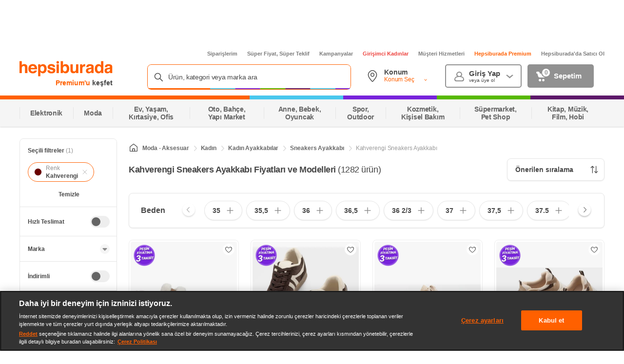

--- FILE ---
content_type: application/javascript
request_url: https://www.hepsiburada.com/pOKCqhBKJ2-2HRbuPgOKtRAc07c/V9i3hfGLSSpVLtOt/KSsCAQ/ACdPH/VUAERwB
body_size: 164966
content:
(function(){if(typeof Array.prototype.entries!=='function'){Object.defineProperty(Array.prototype,'entries',{value:function(){var index=0;const array=this;return {next:function(){if(index<array.length){return {value:[index,array[index++]],done:false};}else{return {done:true};}},[Symbol.iterator]:function(){return this;}};},writable:true,configurable:true});}}());(function(){Oc();RRZ();BpZ();var Nz=function l6(ZI,cC){'use strict';var Hz=l6;switch(ZI){case MK:{var zd;IH.push(EI);return zd=Uj(Uj(BF[d6()[KN(K2)].call(null,gj,FO)][An(typeof d6()[KN(Wd)],jb([],[][[]]))?d6()[KN(tT)](RI,SO):d6()[KN(ZC)].call(null,Dd,wp)])),IH.pop(),zd;}break;case Wq:{var D6=cC[Oq];IH.push(hz);try{var kb=IH.length;var YT=Uj({});if(An(D6[d6()[KN(MD)](Dw,Gz)][Gn()[YN(OC)].call(null,cO,cp,Uj(LT))],undefined)){var Ab;return Ab=KT()[VB(Rb)].apply(null,[n2,LC]),IH.pop(),Ab;}if(An(D6[An(typeof d6()[KN(Rl)],jb('',[][[]]))?d6()[KN(tT)].call(null,Vz,jz):d6()[KN(MD)].call(null,Dw,Gz)][An(typeof Gn()[YN(cb)],'undefined')?Gn()[YN(x6)](jT,HC,bw):Gn()[YN(OC)](cO,cp,zw)],Uj(Uq))){var YC;return YC=Bz(typeof KT()[VB(Fl)],'undefined')?KT()[VB(YD)].call(null,Ub,HO):KT()[VB(lw)](GI,v6),IH.pop(),YC;}var CD;return CD=d6()[KN(EO)](BB,gD),IH.pop(),CD;}catch(f6){IH.splice(wD(kb,Cd),Infinity,hz);var A6;return A6=wn()[Xd(XD)].apply(null,[nD,Lw,lw,wO]),IH.pop(),A6;}IH.pop();}break;case qZ:{var Gw=cC[Oq];IH.push(kN);var zl=KT()[VB(Rb)](XT,LC);try{var L2=IH.length;var dT=Uj({});if(Gw[d6()[KN(MD)].apply(null,[LB,Gz])][Bz(typeof KT()[VB(zj)],'undefined')?KT()[VB(Lj)](lD,gl):KT()[VB(lw)](cn,Ud)]){var QN=Gw[An(typeof d6()[KN(Az)],jb('',[][[]]))?d6()[KN(tT)](XO,kd):d6()[KN(MD)](LB,Gz)][An(typeof KT()[VB(LT)],jb('',[][[]]))?KT()[VB(lw)](E6,UB):KT()[VB(Lj)](lD,gl)][QB()[tb(JT)].call(null,tT,fC,FO,LD)]();var sw;return IH.pop(),sw=QN,sw;}else{var kI;return IH.pop(),kI=zl,kI;}}catch(LO){IH.splice(wD(L2,Cd),Infinity,kN);var bj;return IH.pop(),bj=zl,bj;}IH.pop();}break;case D5:{var Zl=cC[Oq];IH.push(Cj);var HH=Gn()[YN(R2)].call(null,Q5,cH,cI);var NO=Gn()[YN(R2)].apply(null,[Q5,cH,dl]);if(Zl[d6()[KN(Jj)](O6,ln)]){var Hj=Zl[Bz(typeof d6()[KN(wp)],jb([],[][[]]))?d6()[KN(Jj)].call(null,O6,ln):d6()[KN(tT)](qD,qd)][d6()[KN(EH)].call(null,fO,cp)](DH()[ED(Rj)].apply(null,[nV,Wj,Pn,RD]));var x2=Hj[An(typeof Gn()[YN(VN)],jb('',[][[]]))?Gn()[YN(x6)](ZD,nn,wO):Gn()[YN(zH)](fd,bw,GO)](KT()[VB(vN)](wd,FB));if(x2){var UD=x2[QB()[tb(zj)].apply(null,[Jj,T9,Z6,lB])](PN()[f2(XD)](LT,FO,tB,Mz));if(UD){HH=x2[DH()[ED(OI)](NI,tT,JR,MT)](UD[KC()[Ow(Fw)](Tp,XD,gB,Zn)]);NO=x2[DH()[ED(OI)].call(null,NI,Cn,JR,Uj(LT))](UD[DH()[ED(wO)].apply(null,[dD,Uj(LT),pj,gB])]);}}}var tw;return tw=Xl(Dc,[KT()[VB(MO)](FH,Kz),HH,DH()[ED(cI)](Lp,zH,Bn,Uj(Cd)),NO]),IH.pop(),tw;}break;case J9:{IH.push(cn);var NC=Uj(Uj(Oq));try{var tO=IH.length;var Pj=Uj(Uq);if(BF[d6()[KN(K2)](nT,FO)][DH()[ED(IT)](qp,lC,K2,dd)]){BF[d6()[KN(K2)](nT,FO)][DH()[ED(IT)](qp,MT,K2,HO)][An(typeof d6()[KN(rD)],'undefined')?d6()[KN(tT)].call(null,vf,ZL):d6()[KN(QQ)](Hd,EQ)](DH()[ED(r0)](E,x6,Gz,r0),DH()[ED(RJ)](XK,wp,JT,LL));BF[d6()[KN(K2)](nT,FO)][DH()[ED(IT)](qp,Wj,K2,Uj(Uj({})))][DH()[ED(zH)](LY,Cd,mh,tk)](DH()[ED(r0)](E,v0,Gz,Vh));NC=Uj(Uj(Uq));}}catch(Q0){IH.splice(wD(tO,Cd),Infinity,cn);}var mS;return IH.pop(),mS=NC,mS;}break;case Pq:{var bL=cC[Oq];var JP=cC[Uq];IH.push(AQ);if(CP(typeof BF[d6()[KN(Jj)].call(null,GE,ln)][KT()[VB(bw)].call(null,nP,t7)],VE()[GY(LT)](KW,OI,pk,Ym))){BF[d6()[KN(Jj)](GE,ln)][KT()[VB(bw)](nP,t7)]=d6()[KN(JT)].call(null,Vm,F3)[Gn()[YN(Mz)](bd,wp,tH)](bL,d6()[KN(tH)](rP,NW))[Gn()[YN(Mz)](bd,wp,Dt)](JP,d6()[KN(Zn)](G7,OX));}IH.pop();}break;case sx:{var EL=cC[Oq];var M0=cC[Uq];IH.push(K2);var Rh=M0[Gn()[YN(dl)].apply(null,[ES,K2,Ft])];var XE=M0[DH()[ED(lC)](cf,Uj(Uj(LT)),nD,Uj(Uj({})))];var WE=M0[wn()[Xd(RL)].call(null,AY,cY,x7,zJ)];var Yk=M0[Gn()[YN(Rb)].call(null,hQ,gl,Uj(Uj(LT)))];var U0=M0[KT()[VB(wO)].apply(null,[MJ,lJ])];var JQ=M0[QB()[tb(kQ)].apply(null,[x7,qP,Rl,P7])];var rL=M0[QB()[tb(Ym)](lw,fW,OC,xX)];var I4=M0[An(typeof Gn()[YN(tH)],jb([],[][[]]))?Gn()[YN(x6)].apply(null,[gQ,GL,Uj(Cd)]):Gn()[YN(bw)].apply(null,[Rl,Wj,cI])];var L0;return L0=(An(typeof d6()[KN(x7)],jb('',[][[]]))?d6()[KN(tT)](rY,jE):d6()[KN(JT)](VQ,F3))[Gn()[YN(Mz)](bW,wp,m3)](EL)[An(typeof Gn()[YN(MD)],jb('',[][[]]))?Gn()[YN(x6)](Kt,kY,ln):Gn()[YN(Mz)].call(null,bW,wp,Uf)](Rh,KT()[VB(lt)](J7,Cf))[Gn()[YN(Mz)](bW,wp,C0)](XE,KT()[VB(lt)](J7,Cf))[Gn()[YN(Mz)].apply(null,[bW,wp,lC])](WE,KT()[VB(lt)](J7,Cf))[Gn()[YN(Mz)](bW,wp,A3)](Yk,KT()[VB(lt)].apply(null,[J7,Cf]))[Gn()[YN(Mz)](bW,wp,dl)](U0,KT()[VB(lt)].apply(null,[J7,Cf]))[Gn()[YN(Mz)].call(null,bW,wp,Y3)](JQ,KT()[VB(lt)].apply(null,[J7,Cf]))[Gn()[YN(Mz)].call(null,bW,wp,Uj([]))](rL,KT()[VB(lt)](J7,Cf))[Gn()[YN(Mz)].apply(null,[bW,wp,Wd])](I4,KT()[VB(XD)](NJ,Dt)),IH.pop(),L0;}break;case mx:{var gX=cC[Oq];var JX=cC[Uq];IH.push(tm);if(Uj(w7(gX,JX))){throw new (BF[d6()[KN(NS)].call(null,Ch,Zf)])(An(typeof QB()[tb(x7)],'undefined')?QB()[tb(tT)](gS,K3,R7,VP):QB()[tb(Jj)](Uf,AE,tT,tQ));}IH.pop();}break;case Or:{IH.push(c3);var SQ=KT()[VB(j0)](l7,Wj);var hY=DH()[ED(F4)](Id,F4,GQ,m3);for(var cE=LT;nS(cE,Z0);cE++)SQ+=hY[Gn()[YN(YD)](rP,jQ,Az)](BF[d6()[KN(pk)].apply(null,[QD,mH])][Gn()[YN(FB)].apply(null,[N6,HS,AY])](DQ(BF[d6()[KN(pk)](QD,mH)][KT()[VB(Bk)](JN,Am)](),hY[Gn()[YN(LT)].call(null,jf,nL,EO)])));var s3;return IH.pop(),s3=SQ,s3;}break;case lq:{var sh;IH.push(hk);return sh=BF[KT()[VB(P7)].call(null,DN,PY)][DH()[ED(YS)].apply(null,[Jn,Uj(LT),pt,AY])],IH.pop(),sh;}break;case Yq:{IH.push(l0);var Z7=[DH()[ED(RQ)](c6,wO,dd,Uj(LT)),Gn()[YN(MD)](Mn,U7,Rj),PN()[f2(Jj)].apply(null,[Bm,OC,Et,zj]),Bz(typeof KT()[VB(Am)],'undefined')?KT()[VB(MD)](Sp,ML):KT()[VB(lw)](J7,j7),Gn()[YN(R7)](lN,xX,K2),DH()[ED(FB)].call(null,On,ZC,C3,zH),KT()[VB(R7)](hO,Fl),An(typeof PN()[f2(tT)],'undefined')?PN()[f2(MT)].apply(null,[O7,Bn,R2,YY]):PN()[f2(K2)].apply(null,[LQ,m3,GI,kQ]),VE()[GY(Jj)](cL,Z4,K2,Ht),d6()[KN(km)](qj,pk),DH()[ED(Bk)].call(null,YP,Bk,Rj,IT),An(typeof wn()[Xd(Ht)],jb(d6()[KN(JT)](Bc,F3),[][[]]))?wn()[Xd(HW)](Z6,GX,XW,OQ):wn()[Xd(kQ)].apply(null,[zw,zQ,kQ,Xt]),Bz(typeof d6()[KN(lw)],'undefined')?d6()[KN(RD)](Pm,PY):d6()[KN(tT)](jt,Ak),KT()[VB(Wd)](vt,cS),KT()[VB(km)](MR,gL),wn()[Xd(Ht)](RQ,BL,K2,hE),KT()[VB(RD)](Ib,MP),KT()[VB(lS)].call(null,S2,ZD),KC()[Ow(zj)](Et,Uf,U7,B4),wn()[Xd(zj)].apply(null,[RL,YP,Rl,X0]),KT()[VB(zw)](FE,S0),DH()[ED(GO)].apply(null,[wt,GO,Lm,RD]),KT()[VB(ZC)](l4,Fw),An(typeof KT()[VB(XD)],jb('',[][[]]))?KT()[VB(lw)].apply(null,[lL,Zf]):KT()[VB(ZD)].call(null,vj,E4),DH()[ED(P7)].apply(null,[Yp,Ht,zX,K2]),DH()[ED(ln)](ph,Uj(Uj([])),Kz,Bk),d6()[KN(lS)].apply(null,[c0,S0])];if(x3(typeof BF[Bz(typeof d6()[KN(Y3)],jb('',[][[]]))?d6()[KN(MD)](cz,Gz):d6()[KN(tT)](Ym,EP)][Gn()[YN(Wd)].call(null,J2,gL,Rl)],VE()[GY(LT)](PP,OI,pk,C0))){var RY;return IH.pop(),RY=null,RY;}var HX=Z7[Gn()[YN(LT)].call(null,x4,nL,R2)];var Lh=d6()[KN(JT)].apply(null,[Bc,F3]);for(var Q4=bE[XD];nS(Q4,HX);Q4++){var pW=Z7[Q4];if(Bz(BF[d6()[KN(MD)].apply(null,[cz,Gz])][Gn()[YN(Wd)].apply(null,[J2,gL,OI])][pW],undefined)){Lh=d6()[KN(JT)](Bc,F3)[Gn()[YN(Mz)].call(null,B2,wp,K2)](Lh,KT()[VB(lt)](I6,Cf))[Gn()[YN(Mz)](B2,wp,Rb)](Q4);}}var gh;return IH.pop(),gh=Lh,gh;}break;case zr:{var Zk=cC[Oq];IH.push(zP);var BJ=new (BF[Gn()[YN(nD)](pm,MX,Cd)])();var vP=BJ[Gn()[YN(IT)](P2,lJ,wW)](Zk);var n7=d6()[KN(JT)](nh,F3);vP[KT()[VB(A3)].call(null,Fk,pS)](function(qE){IH.push(kL);n7+=BF[d6()[KN(cb)](kJ,C3)][d6()[KN(RL)].call(null,RW,qP)](qE);IH.pop();});var S4;return S4=BF[d6()[KN(XD)].apply(null,[b0,LT])](n7),IH.pop(),S4;}break;case RZ:{IH.push(Nf);try{var Xm=IH.length;var vE=Uj({});var FW;return FW=Uj(Uj(BF[d6()[KN(K2)](jf,FO)][Bz(typeof DH()[ED(v0)],jb([],[][[]]))?DH()[ED(IT)].apply(null,[J7,dd,K2,R7]):DH()[ED(x7)].apply(null,[Z4,FB,x4,LC])])),IH.pop(),FW;}catch(p4){IH.splice(wD(Xm,Cd),Infinity,Nf);var l3;return IH.pop(),l3=Uj(Uj(Oq)),l3;}IH.pop();}break;case CK:{IH.push(WJ);throw new (BF[d6()[KN(NS)](M7,Zf)])(d6()[KN(Lj)](Jt,Jj));}break;case hq:{var jP=cC[Oq];IH.push(AS);var rt=jP[d6()[KN(MD)](lz,Gz)][KC()[Ow(Bn)](SE,zj,gB,GS)];if(rt){var LJ=rt[QB()[tb(JT)](tT,Zm,YS,LD)]();var Gk;return IH.pop(),Gk=LJ,Gk;}else{var Qh;return Qh=KT()[VB(Rb)].call(null,Ad,LC),IH.pop(),Qh;}IH.pop();}break;case CF:{var Fm=cC[Oq];var MY;IH.push(tL);return MY=Uj(Uj(Fm[d6()[KN(MD)](Yj,Gz)]))&&Uj(Uj(Fm[d6()[KN(MD)](Yj,Gz)][Gn()[YN(Wd)].apply(null,[Ll,gL,wp])]))&&Fm[Bz(typeof d6()[KN(Vz)],jb('',[][[]]))?d6()[KN(MD)](Yj,Gz):d6()[KN(tT)](p3,j3)][Gn()[YN(Wd)](Ll,gL,dl)][LT]&&An(Fm[d6()[KN(MD)].call(null,Yj,Gz)][An(typeof Gn()[YN(kL)],'undefined')?Gn()[YN(x6)](I3,YW,Ht):Gn()[YN(Wd)].apply(null,[Ll,gL,Vz])][bE[XD]][QB()[tb(JT)].call(null,tT,C4,RJ,LD)](),KC()[Ow(hh)].call(null,Pm,HW,cb,Kz))?d6()[KN(EO)].call(null,lH,gD):KT()[VB(YD)](Pz,HO),IH.pop(),MY;}break;case YV:{var DJ=cC[Oq];IH.push(j0);var rQ=BF[Gn()[YN(Jj)](k4,m3,LC)](DJ);var st=[];for(var jS in rQ)st[KT()[VB(EO)](ZW,AY)](jS);st[d6()[KN(Vz)].apply(null,[lH,J3])]();var A4;return A4=function sW(){IH.push(ct);for(;st[Gn()[YN(LT)].call(null,SW,nL,U7)];){var T0=st[An(typeof Gn()[YN(MT)],jb('',[][[]]))?Gn()[YN(x6)](wk,r0,Bn):Gn()[YN(vS)].apply(null,[WS,rf,Vh])]();if(n4(T0,rQ)){var rm;return sW[d6()[KN(Ht)].apply(null,[Ff,Cn])]=T0,sW[Gn()[YN(Y3)](OS,EH,vS)]=Uj(Cd),IH.pop(),rm=sW,rm;}}sW[Gn()[YN(Y3)](OS,EH,MD)]=Uj(LT);var xP;return IH.pop(),xP=sW,xP;},IH.pop(),A4;}break;case CV:{IH.push(tW);try{var WH=IH.length;var I7=Uj([]);var UQ;return UQ=Uj(Uj(BF[An(typeof d6()[KN(Ht)],jb('',[][[]]))?d6()[KN(tT)](AE,XO):d6()[KN(K2)](fI,FO)][d6()[KN(zw)](xY,ZC)])),IH.pop(),UQ;}catch(pX){IH.splice(wD(WH,Cd),Infinity,tW);var Eh;return IH.pop(),Eh=Uj([]),Eh;}IH.pop();}break;case cK:{var b3=cC[Oq];IH.push(m4);if(Bz(typeof BF[An(typeof d6()[KN(km)],jb('',[][[]]))?d6()[KN(tT)].apply(null,[SH,TJ]):d6()[KN(kQ)].apply(null,[Mm,dl])],VE()[GY(LT)].call(null,KS,OI,pk,Ht))&&CP(b3[BF[d6()[KN(kQ)].apply(null,[Mm,dl])][KC()[Ow(cb)].apply(null,[bf,tT,F4,qJ])]],null)||CP(b3[Gn()[YN(H0)](xJ,lY,Uj(LT))],null)){var B0;return B0=BF[d6()[KN(HW)](nY,hP)][KT()[VB(gl)].apply(null,[wz,NW])](b3),IH.pop(),B0;}IH.pop();}break;case x1:{IH.push(A0);this[Gn()[YN(Y3)](cz,EH,Am)]=Uj(bE[XD]);var IP=this[PN()[f2(JT)](lh,F4,kt,x6)][LT][KT()[VB(Z4)](bh,JR)];if(An(An(typeof d6()[KN(wO)],jb('',[][[]]))?d6()[KN(tT)].call(null,Rm,PS):d6()[KN(Vh)](CH,R7),IP[d6()[KN(Bn)].apply(null,[Nk,MD])]))throw IP[An(typeof d6()[KN(Fl)],jb([],[][[]]))?d6()[KN(tT)](jh,YS):d6()[KN(v0)].call(null,qj,X0)];var Rt;return Rt=this[d6()[KN(E4)](Jp,x6)],IH.pop(),Rt;}break;case xc:{var Fh;IH.push(ZW);return Fh=new (BF[KT()[VB(nD)].apply(null,[hm,lX])])()[VE()[GY(x7)](QE,BQ,kQ,cI)](),IH.pop(),Fh;}break;case SZ:{var HQ=cC[Oq];var EJ=cC[Uq];var rX;var Em;var PE;IH.push(DS);var Mh;var LX=d6()[KN(Mz)](md,gB);var ZQ=HQ[Gn()[YN(kQ)](HL,Mz,Dt)](LX);for(Mh=LT;nS(Mh,ZQ[Gn()[YN(LT)].apply(null,[Up,nL,x6])]);Mh++){rX=JE(fQ(NY(EJ,tT),bE[hP]),ZQ[Gn()[YN(LT)](Up,nL,Uj([]))]);EJ*=bE[YD];EJ&=ds[d6()[KN(gB)](TX,Ih)]();EJ+=bE[cb];EJ&=bE[tT];Em=JE(fQ(NY(EJ,tT),bE[hP]),ZQ[Gn()[YN(LT)](Up,nL,YS)]);EJ*=ds[Gn()[YN(Ht)](tD,NS,RL)]();EJ&=bE[JT];EJ+=bE[cb];EJ&=bE[tT];PE=ZQ[rX];ZQ[rX]=ZQ[Em];ZQ[Em]=PE;}var z0;return z0=ZQ[Gn()[YN(zj)](fw,lL,RQ)](LX),IH.pop(),z0;}break;case OZ:{IH.push(VW);var cQ;return cQ=An(typeof BF[d6()[KN(K2)](rn,FO)][DH()[ED(nD)](MV,Uj(Uj(LT)),MO,R7)],VE()[GY(hP)](nh,Wd,tT,zj))||An(typeof BF[An(typeof d6()[KN(wp)],'undefined')?d6()[KN(tT)](H0,RL):d6()[KN(K2)](rn,FO)][KT()[VB(kL)](vB,PL)],VE()[GY(hP)].apply(null,[nh,Wd,tT,R2]))||An(typeof BF[d6()[KN(K2)](rn,FO)][Bz(typeof KC()[Ow(Ym)],'undefined')?KC()[Ow(NS)].apply(null,[G0,tH,Wj,Bm]):KC()[Ow(lw)](Nh,bJ,LL,fJ)],VE()[GY(hP)].call(null,nh,Wd,tT,Bk)),IH.pop(),cQ;}break;case vZ:{var qf=cC[Oq];var fh=cC[Uq];IH.push(UY);var O4;return O4=jb(BF[d6()[KN(pk)](sl,mH)][Gn()[YN(FB)](D2,HS,zj)](DQ(BF[d6()[KN(pk)].apply(null,[sl,mH])][KT()[VB(Bk)].apply(null,[Zt,Am])](),jb(wD(fh,qf),Cd))),qf),IH.pop(),O4;}break;case sv:{IH.push(kd);try{var Vf=IH.length;var Tm=Uj({});var Mt=jb(BF[KT()[VB(OC)].apply(null,[AL,lC])](BF[d6()[KN(K2)].call(null,Q9,FO)][Bz(typeof d6()[KN(Fw)],'undefined')?d6()[KN(ZD)].call(null,mC,lC):d6()[KN(tT)].apply(null,[DE,U4])]),XJ(BF[KT()[VB(OC)].apply(null,[AL,lC])](BF[d6()[KN(K2)](Q9,FO)][Gn()[YN(km)](UL,dW,Mz)]),Cd));Mt+=jb(XJ(BF[KT()[VB(OC)].apply(null,[AL,lC])](BF[Bz(typeof d6()[KN(gB)],jb('',[][[]]))?d6()[KN(K2)](Q9,FO):d6()[KN(tT)](ZJ,tX)][Gn()[YN(RD)](H6,cY,lC)]),lw),XJ(BF[An(typeof KT()[VB(wW)],jb('',[][[]]))?KT()[VB(lw)](gS,DP):KT()[VB(OC)](AL,lC)](BF[Bz(typeof d6()[KN(Dt)],jb('',[][[]]))?d6()[KN(K2)].apply(null,[Q9,FO]):d6()[KN(tT)](O3,Vk)][VE()[GY(K2)].apply(null,[bm,pj,Uf,Am])]),EO));Mt+=jb(XJ(BF[KT()[VB(OC)].apply(null,[AL,lC])](BF[Bz(typeof d6()[KN(cb)],'undefined')?d6()[KN(K2)].apply(null,[Q9,FO]):d6()[KN(tT)](PX,xE)][DH()[ED(C0)](kT,FO,cb,Mz)]),bE[wp]),XJ(BF[KT()[VB(OC)].apply(null,[AL,lC])](BF[Bz(typeof d6()[KN(AY)],jb([],[][[]]))?d6()[KN(K2)].call(null,Q9,FO):d6()[KN(tT)](tX,n3)][DH()[ED(MD)](E7,Zn,Of,ln)]),YD));Mt+=jb(XJ(BF[KT()[VB(OC)](AL,lC)](BF[d6()[KN(K2)](Q9,FO)][d6()[KN(lt)].apply(null,[vO,zH])]),JT),XJ(BF[KT()[VB(OC)].call(null,AL,lC)](BF[d6()[KN(K2)](Q9,FO)][DH()[ED(R7)].call(null,JI,wO,vN,vS)]),cb));Mt+=jb(XJ(BF[KT()[VB(OC)](AL,lC)](BF[d6()[KN(K2)].apply(null,[Q9,FO])][Bz(typeof KT()[VB(LC)],jb('',[][[]]))?KT()[VB(Zf)](nV,QQ):KT()[VB(lw)].call(null,bX,HJ)]),ds[Gn()[YN(lS)](YO,dd,U7)]()),XJ(BF[KT()[VB(OC)](AL,lC)](BF[An(typeof d6()[KN(nD)],jb([],[][[]]))?d6()[KN(tT)](BW,VS):d6()[KN(K2)].call(null,Q9,FO)][Bz(typeof DH()[ED(pk)],'undefined')?DH()[ED(Wd)].call(null,PB,A3,AY,Bn):DH()[ED(x7)](l7,wW,HE,ln)]),pk));Mt+=jb(XJ(BF[KT()[VB(OC)](AL,lC)](BF[An(typeof d6()[KN(Dt)],'undefined')?d6()[KN(tT)](kk,C7):d6()[KN(K2)].apply(null,[Q9,FO])][KT()[VB(XQ)](CB,XQ)]),x6),XJ(BF[Bz(typeof KT()[VB(MD)],jb([],[][[]]))?KT()[VB(OC)](AL,lC):KT()[VB(lw)](BS,lY)](BF[d6()[KN(K2)](Q9,FO)][PN()[f2(Ym)].apply(null,[Cn,FO,UL,Ym])]),bE[tH]));Mt+=jb(XJ(BF[KT()[VB(OC)].apply(null,[AL,lC])](BF[d6()[KN(K2)].call(null,Q9,FO)][d6()[KN(kL)](EW,qk)]),Jj),XJ(BF[KT()[VB(OC)](AL,lC)](BF[Bz(typeof d6()[KN(LC)],jb('',[][[]]))?d6()[KN(K2)].apply(null,[Q9,FO]):d6()[KN(tT)](bQ,lD)][DH()[ED(km)](hp,Ft,FX,cI)]),K2));Mt+=jb(XJ(BF[KT()[VB(OC)](AL,lC)](BF[d6()[KN(K2)](Q9,FO)][Gn()[YN(zw)](A2,gB,m3)]),MT),XJ(BF[KT()[VB(OC)].apply(null,[AL,lC])](BF[d6()[KN(K2)](Q9,FO)][KT()[VB(U7)](fp,CJ)]),bE[RL]));Mt+=jb(XJ(BF[An(typeof KT()[VB(lw)],'undefined')?KT()[VB(lw)](NL,HP):KT()[VB(OC)](AL,lC)](BF[d6()[KN(K2)](Q9,FO)][Gn()[YN(ZC)].call(null,Sn,J3,HW)]),Ym),XJ(BF[KT()[VB(OC)].apply(null,[AL,lC])](BF[d6()[KN(K2)](Q9,FO)][QB()[tb(x7)].call(null,Ht,UL,IT,LT)]),kQ));Mt+=jb(XJ(BF[KT()[VB(OC)].call(null,AL,lC)](BF[An(typeof d6()[KN(GO)],jb([],[][[]]))?d6()[KN(tT)].apply(null,[rP,KQ]):d6()[KN(K2)].call(null,Q9,FO)][Bz(typeof DH()[ED(Vz)],jb([],[][[]]))?DH()[ED(RD)](bC,Wj,XD,Fl):DH()[ED(x7)].call(null,qQ,NS,Mk,U7)]),bE[Mz]),XJ(BF[Bz(typeof KT()[VB(Vz)],'undefined')?KT()[VB(OC)].apply(null,[AL,lC]):KT()[VB(lw)](Rl,c4)](BF[d6()[KN(K2)](Q9,FO)][d6()[KN(OC)](MN,MX)]),zj));Mt+=jb(XJ(BF[KT()[VB(OC)](AL,lC)](BF[d6()[KN(K2)].call(null,Q9,FO)][d6()[KN(Zf)].apply(null,[XK,Ym])]),NS),XJ(BF[KT()[VB(OC)](AL,lC)](BF[d6()[KN(K2)].call(null,Q9,FO)][Gn()[YN(ZD)](Sh,YQ,dd)]),XD));Mt+=jb(XJ(BF[KT()[VB(OC)](AL,lC)](BF[d6()[KN(K2)].call(null,Q9,FO)][DH()[ED(lS)].call(null,Mw,Rl,CW,YS)]),wp),XJ(BF[KT()[VB(OC)].call(null,AL,lC)](BF[d6()[KN(K2)].call(null,Q9,FO)][KT()[VB(dl)].call(null,bN,Kh)]),ds[An(typeof d6()[KN(wp)],jb('',[][[]]))?d6()[KN(tT)](qD,z4):d6()[KN(XQ)].call(null,YG,Am)]()));Mt+=jb(XJ(BF[KT()[VB(OC)].apply(null,[AL,lC])](BF[d6()[KN(K2)](Q9,FO)][Gn()[YN(lt)](lp,LT,hP)]),RL),XJ(BF[KT()[VB(OC)](AL,lC)](BF[d6()[KN(K2)].call(null,Q9,FO)][PN()[f2(kQ)].call(null,lt,Fw,bm,Jj)]),Mz));Mt+=jb(XJ(BF[KT()[VB(OC)](AL,lC)](BF[d6()[KN(K2)].apply(null,[Q9,FO])][wn()[Xd(NS)](YS,bm,K2,C0)]),gB),XJ(BF[KT()[VB(OC)](AL,lC)](BF[d6()[KN(K2)](Q9,FO)][DH()[ED(zw)].call(null,xT,dd,tk,cb)]),Am));Mt+=jb(XJ(BF[KT()[VB(OC)](AL,lC)](BF[An(typeof d6()[KN(rD)],jb('',[][[]]))?d6()[KN(tT)](Kk,H7):d6()[KN(K2)](Q9,FO)][DH()[ED(ZC)].apply(null,[I5,Zf,J3,Uj({})])]),AY),XJ(BF[KT()[VB(OC)](AL,lC)](BF[d6()[KN(K2)].apply(null,[Q9,FO])][An(typeof KC()[Ow(XD)],jb([],[][[]]))?KC()[Ow(lw)].call(null,HC,k7,K2,G4):KC()[Ow(XD)](Ch,NS,v0,MD)]),rD));Mt+=jb(XJ(BF[KT()[VB(OC)](AL,lC)](BF[d6()[KN(K2)].call(null,Q9,FO)][d6()[KN(U7)](I2,tQ)]),bE[gB]),XJ(BF[KT()[VB(OC)].call(null,AL,lC)](BF[d6()[KN(K2)].call(null,Q9,FO)][d6()[KN(dl)](vY,Z0)]),ds[d6()[KN(Rb)](xf,kL)]()));Mt+=jb(jb(XJ(BF[KT()[VB(OC)](AL,lC)](BF[d6()[KN(Jj)](cL,ln)][Gn()[YN(kL)](PO,Rj,Uj(Uj(Cd)))]),hh),XJ(BF[KT()[VB(OC)](AL,lC)](BF[d6()[KN(K2)](Q9,FO)][Bz(typeof DH()[ED(Dt)],'undefined')?DH()[ED(ZD)](nO,U7,LC,Am):DH()[ED(x7)](FP,F4,vL,Rj)]),Uf)),XJ(BF[KT()[VB(OC)](AL,lC)](BF[Bz(typeof d6()[KN(Rl)],jb('',[][[]]))?d6()[KN(K2)](Q9,FO):d6()[KN(tT)](rJ,Tt)][KC()[Ow(wp)].apply(null,[SJ,EO,bw,nJ])]),Rl));var b4;return b4=Mt[QB()[tb(JT)].apply(null,[tT,k4,HW,LD])](),IH.pop(),b4;}catch(ck){IH.splice(wD(Vf,Cd),Infinity,kd);var Xk;return Xk=KT()[VB(YD)](J6,HO),IH.pop(),Xk;}IH.pop();}break;case Ts:{var dX=cC[Oq];IH.push(cm);if(Bz(typeof dX,KT()[VB(HW)].call(null,Jt,fW))){var XS;return XS=d6()[KN(JT)](Hb,F3),IH.pop(),XS;}var gW;return gW=dX[KT()[VB(Vz)](hd,m3)](new (BF[Gn()[YN(Vz)](Nd,F3,Cd)])(KT()[VB(YS)](gT,GQ),d6()[KN(Bk)].apply(null,[Tn,BQ])),d6()[KN(GO)](jC,j0))[KT()[VB(Vz)](hd,m3)](new (BF[Gn()[YN(Vz)](Nd,F3,YD)])(KT()[VB(E4)].apply(null,[ZY,sS]),d6()[KN(Bk)](Tn,BQ)),KT()[VB(RQ)](sT,VN))[KT()[VB(Vz)].apply(null,[hd,m3])](new (BF[Gn()[YN(Vz)].call(null,Nd,F3,wW)])(d6()[KN(P7)].apply(null,[QI,Rb]),d6()[KN(Bk)](Tn,BQ)),Gn()[YN(YS)].call(null,Md,j0,Vz))[KT()[VB(Vz)].apply(null,[hd,m3])](new (BF[Gn()[YN(Vz)](Nd,F3,ln)])(DH()[ED(Fl)](sf,tk,Wd,Uj(LT)),d6()[KN(Bk)](Tn,BQ)),d6()[KN(ln)](PR,GX))[KT()[VB(Vz)](hd,m3)](new (BF[Bz(typeof Gn()[YN(Ym)],'undefined')?Gn()[YN(Vz)].call(null,Nd,F3,tH):Gn()[YN(x6)](Dh,wP,Rl)])(Gn()[YN(E4)].call(null,On,x7,rD),An(typeof d6()[KN(Vh)],jb('',[][[]]))?d6()[KN(tT)](bk,Gm):d6()[KN(Bk)].call(null,Tn,BQ)),wn()[Xd(Ym)](R7,L3,lw,rE))[KT()[VB(Vz)](hd,m3)](new (BF[Bz(typeof Gn()[YN(gB)],'undefined')?Gn()[YN(Vz)].apply(null,[Nd,F3,Uj(LT)]):Gn()[YN(x6)].apply(null,[K2,zt,nD])])(KC()[Ow(K2)].apply(null,[hk,hP,tk,Z3]),d6()[KN(Bk)](Tn,BQ)),Gn()[YN(RQ)](DB,mH,r0))[An(typeof KT()[VB(lw)],'undefined')?KT()[VB(lw)].apply(null,[EQ,Af]):KT()[VB(Vz)](hd,m3)](new (BF[Gn()[YN(Vz)](Nd,F3,E4)])(An(typeof PN()[f2(EO)],'undefined')?PN()[f2(MT)](sL,LC,HY,PS):PN()[f2(pk)].call(null,RQ,F4,hk,JT),An(typeof d6()[KN(H0)],jb([],[][[]]))?d6()[KN(tT)](TP,ln):d6()[KN(Bk)](Tn,BQ)),KT()[VB(FB)].call(null,Gt,Zf))[KT()[VB(Vz)].call(null,hd,m3)](new (BF[Gn()[YN(Vz)].call(null,Nd,F3,Uj(Uj(Cd)))])(PN()[f2(x6)](hE,Az,hk,JT),d6()[KN(Bk)](Tn,BQ)),Bz(typeof DH()[ED(Fl)],jb('',[][[]]))?DH()[ED(Dt)](TW,Uj(Uj([])),HW,Uj({})):DH()[ED(x7)](dd,FO,cX,lt))[Gn()[YN(Dt)].apply(null,[Jn,cI,R7])](LT,J3),IH.pop(),gW;}break;}};var cJ=function(){return ["\x6c\x65\x6e\x67\x74\x68","\x41\x72\x72\x61\x79","\x63\x6f\x6e\x73\x74\x72\x75\x63\x74\x6f\x72","\x6e\x75\x6d\x62\x65\x72"];};var fS=function(wf){if(wf===undefined||wf==null){return 0;}var A7=wf["toLowerCase"]()["replace"](/[^0-9]+/gi,'');return A7["length"];};var sP=function(PQ){return -PQ;};var rk=function(hJ){if(hJ==null)return -1;try{var nX=0;for(var dJ=0;dJ<hJ["length"];dJ++){var X4=hJ["charCodeAt"](dJ);if(X4<128){nX=nX+X4;}}return nX;}catch(NP){return -2;}};var jY=function(){return Dm.apply(this,[S1,arguments]);};var Dm=function gk(vX,JJ){var d4=gk;for(vX;vX!=J9;vX){switch(vX){case GA:{vX=d1;if(nS(AJ,p0.length)){do{var wJ=Yt(p0,AJ);var dS=Yt(BE.P,lf++);mJ+=Hh(lq,[fQ(xt(fQ(wJ,dS)),VX(wJ,dS))]);AJ++;}while(nS(AJ,p0.length));}}break;case U9:{return gt;}break;case ms:{for(var UW=wD(FL.length,Cd);mE(UW,LT);UW--){var hX=JE(wD(jb(UW,OP),IH[wD(IH.length,Cd)]),xQ.length);var SP=Yt(FL,UW);var E0=Yt(xQ,hX);JY+=Hh(lq,[fQ(xt(fQ(SP,E0)),VX(SP,E0))]);}vX=wr;}break;case qc:{vX=J9;return Uh;}break;case Ac:{while(QS(V0,LT)){if(Bz(Tf[JL[lw]],BF[JL[Cd]])&&mE(Tf,gY[JL[LT]])){if(x3(gY,KP)){nk+=Hh(lq,[XX]);}return nk;}if(An(Tf[JL[lw]],BF[JL[Cd]])){var n0=k3[gY[Tf[LT]][LT]];var g3=gk(pV,[V0,jb(XX,IH[wD(IH.length,Cd)]),n0,Tf[Cd]]);nk+=g3;Tf=Tf[LT];V0-=Xl(pK,[g3]);}else if(An(gY[Tf][JL[lw]],BF[JL[Cd]])){var n0=k3[gY[Tf][LT]];var g3=gk.apply(null,[pV,[V0,jb(XX,IH[wD(IH.length,Cd)]),n0,LT]]);nk+=g3;V0-=Xl(pK,[g3]);}else{nk+=Hh(lq,[XX]);XX+=gY[Tf];--V0;};++Tf;}vX=hv;}break;case x1:{if(An(typeof K7,ht[EO])){K7=qW;}var Uh=jb([],[]);m7=wD(Ah,IH[wD(IH.length,Cd)]);vX+=X5;}break;case rv:{while(nS(nf,RX.length)){Gn()[RX[nf]]=Uj(wD(nf,x6))?function(){return Xl.apply(this,[Ts,arguments]);}:function(){var c7=RX[nf];return function(rS,xS,St){var vm=GP.call(null,rS,xS,OC);Gn()[c7]=function(){return vm;};return vm;};}();++nf;}vX=J9;}break;case d1:{return mJ;}break;case vU:{while(QS(zE,LT)){if(Bz(M3[ht[lw]],BF[ht[Cd]])&&mE(M3,K7[ht[LT]])){if(x3(K7,qW)){Uh+=Hh(lq,[m7]);}return Uh;}if(An(M3[ht[lw]],BF[ht[Cd]])){var CE=kP[K7[M3[LT]][LT]];var XY=gk(Ir,[CE,jb(m7,IH[wD(IH.length,Cd)]),zE,M3[Cd]]);Uh+=XY;M3=M3[LT];zE-=Xl(Os,[XY]);}else if(An(K7[M3][ht[lw]],BF[ht[Cd]])){var CE=kP[K7[M3][LT]];var XY=gk.call(null,Ir,[CE,jb(m7,IH[wD(IH.length,Cd)]),zE,LT]);Uh+=XY;zE-=Xl(Os,[XY]);}else{Uh+=Hh(lq,[m7]);m7+=K7[M3];--zE;};++M3;}vX=qc;}break;case Ar:{vX-=JF;return Hk;}break;case Ir:{var K7=JJ[Oq];vX=x1;var Ah=JJ[Uq];var zE=JJ[BG];var M3=JJ[xc];}break;case kx:{vX-=Yx;for(var WW=LT;nS(WW,KL.length);++WW){d6()[KL[WW]]=Uj(wD(WW,tT))?function(){return Xl.apply(this,[Tv,arguments]);}:function(){var NE=KL[WW];return function(PJ,N7){var v3=BE(PJ,N7);d6()[NE]=function(){return v3;};return v3;};}();}}break;case wr:{vX-=Os;return gk(pK,[JY]);}break;case gG:{while(QS(fE,LT)){if(Bz(WP[D3[lw]],BF[D3[Cd]])&&mE(WP,vJ[D3[LT]])){if(x3(vJ,dL)){gt+=Hh(lq,[jL]);}return gt;}if(An(WP[D3[lw]],BF[D3[Cd]])){var gE=mW[vJ[WP[LT]][LT]];var xW=gk.apply(null,[wV,[WP[Cd],gE,jb(jL,IH[wD(IH.length,Cd)]),fE]]);gt+=xW;WP=WP[LT];fE-=Xl(OZ,[xW]);}else if(An(vJ[WP][D3[lw]],BF[D3[Cd]])){var gE=mW[vJ[WP][LT]];var xW=gk.apply(null,[wV,[LT,gE,jb(jL,IH[wD(IH.length,Cd)]),fE]]);gt+=xW;fE-=Xl(OZ,[xW]);}else{gt+=Hh(lq,[jL]);jL+=vJ[WP];--fE;};++WP;}vX-=UG;}break;case Ov:{vX+=rx;while(nS(W0,ft[f3[LT]])){KC()[ft[W0]]=Uj(wD(W0,lw))?function(){T3=[];gk.call(this,S1,[ft]);return '';}:function(){var Ut=ft[W0];var dE=KC()[Ut];return function(BY,L7,g7,jk){if(An(arguments.length,LT)){return dE;}var qS=WL(sv,[BY,L7,Cd,jk]);KC()[Ut]=function(){return qS;};return qS;};}();++W0;}}break;case FF:{vX+=xF;mW=[[sP(K2),x6,sP(x6),sP(cb),cb,EO,sP(EO),x7,YD],[],[],[sP(MT),pk,YD,sP(hP),EO],[],[],[gD,LT,sP(hP),sP(cb)],[sP(lw),Cd,Jj],[Cd,AY,sP(zw)],[lC,sP(XD),x7]];}break;case SZ:{var BP=JJ[Oq];var v7=JJ[Uq];var mJ=jb([],[]);var lf=JE(wD(BP,IH[wD(IH.length,Cd)]),RL);var p0=q4[v7];vX+=DU;var AJ=LT;}break;case pK:{var G3=JJ[Oq];BE=function(xh,vQ){return gk.apply(this,[SZ,arguments]);};return T7(G3);}break;case Oq:{vX=J9;T3=[sP(YD),JT,sP(Ht),YD,sP(YD),sP(lw),K2,sP(x7),lw,cb,YD,sP(x6),Cd,zj,sP(dd),tH,HW,sP(K2),sP(hP),zj,sP(HW),sP(zj),JT,sP(Mz),zj,Jj,sP(tT),x7,LT,sP(K2),Fl,MT,sP(Jj),sP(H0),[LT],Jj,[hP],sP(LC),Uf,x7,hP,sP(Jj),sP(lw),sP(MT),K2,sP(dd),Am,pk,sP(x6),sP(K2),MT,lw,sP(pk),tT,sP(H0),zj,Jj,sP(tT),MT,sP(pk),K2,sP(kQ),K2,sP(tT),sP(YD),Ht,sP(wp),zj,sP(x7),YD,sP(dd),Fl,sP(tT),lw,sP(K2),MT,LT,sP(x6),JT,sP(Cd),sP(dd),Z4,LT,[hP],Jj,sP(cb),sP(Cd),sP(Jj),Ht,sP(tT),sP(JT),sP(Cd),Am,sP(pk),sP(kQ),[lw],K2,sP(tT),sP(Ht),sP(EO),YD,YD,sP(Jj),tH,cb,sP(pk),sP(XD),x7,pk,sP(Ym),pk,YD,sP(K2),sP(Cd),kQ,sP(Ht),lw,NS,[LT],sP(LL),[EO],lw,YD,sP(kQ),sP(XD),JT,pk,LT,lw,wp,sP(wp),tT,x7,sP(lw),HW,sP(lS),Dt,x6,sP(lw),sP(YD),sP(Ht),sP(EO),pk,sP(lw),x7,sP(Rl),lw,sP(kQ),K2,XD,LT,K2,sP(gD),Vh,sP(Cd),LT,sP(pk),sP(lw),kQ,sP(x7),JT,sP(Cd),tH,XD,sP(XD),sP(C0),[EO],sP(FB),GO,YD,sP(Zf),Ht,sP(Ht),RD,pk,EO,sP(Rb),LC,lw,sP(HW),HW,sP(cb),sP(dd),Rl,wW,sP(EO),tT,sP(hP),sP(MT),K2,Cd,sP(lw),sP(EO),sP(Ht),sP(EO),sP(tk),P7,pk,Cd,sP(YD),sP(cb),Ym,x6,sP(gB),x7,x7,sP(Mz),Uf,sP(lw),cb,sP(YD),sP(Ym),x7,sP(HW),K2,sP(kQ),zj,sP(YD),EO,sP(R7),lw,lw,Cd,sP(Vh),Z4,Jj,LT,sP(hP),sP(Vz),sP(x7),LT,sP(pk),zj,sP(hP),pk,YD,sP(R7),FO,HW,[lw],YD,sP(cb),kQ,sP(gD),Vh,sP(x7),Cd,hP,LT,sP(Cd),sP(x7),pk,sP(EO),sP(JT),tT,sP(YD),sP(Bn),Rl,sP(pk),hP,sP(hP),x7,sP(x7),K2,sP(kQ),EO,sP(hP),cb,sP(tT),HW,YD,LT,sP(pk),K2,sP(Y3),rD,hP,sP(lw),Cd,Jj,sP(x6),sP(K2),x7,sP(hP),sP(x7),lw,lw,sP(Ht),Uf,sP(zj),zj,sP(HW),sP(cb),kQ,sP(MT),zj,sP(wp),kQ,sP(K2),sP(Rl),Vh,sP(Cd),sP(x7),Ht,sP(EO),LT,sP(K2),pk,sP(x7),wp];}break;case Dc:{var OP=JJ[Oq];var s4=JJ[Uq];var xQ=q4[mk];var JY=jb([],[]);var FL=q4[s4];vX=ms;}break;case CZ:{return Hh(bq,[rW]);}break;case NF:{for(var gm=LT;nS(gm,gf[Gn()[YN(LT)](LD,nL,C0)]);gm=jb(gm,Cd)){var NX=gf[Gn()[YN(YD)].apply(null,[YE,jQ,Y3])](gm);var L4=QL[NX];YJ+=L4;}var R3;vX-=dc;return IH.pop(),R3=YJ,R3;}break;case hv:{vX=J9;return nk;}break;case ZA:{vX+=pZ;var gt=jb([],[]);jL=wD(qt,IH[wD(IH.length,Cd)]);}break;case w:{vX+=zF;var dY=O0?BF[Bz(typeof KT()[VB(LT)],'undefined')?KT()[VB(Cd)].apply(null,[RS,tT]):KT()[VB(lw)].apply(null,[TS,J4])]:BF[d6()[KN(LT)].apply(null,[wL,Bk])];for(var Ph=LT;nS(Ph,AX[Gn()[YN(LT)](OW,nL,R2)]);Ph=jb(Ph,Cd)){ZP[KT()[VB(EO)](Bh,AY)](dY(Qt(AX[Ph])));}var tY;return IH.pop(),tY=ZP,tY;}break;case Fv:{while(nS(f7,qh.length)){DH()[qh[f7]]=Uj(wD(f7,x7))?function(){return Xl.apply(this,[lq,arguments]);}:function(){var QW=qh[f7];return function(It,Sm,f0,W4){var JS=Qk(It,Cn,f0,tH);DH()[QW]=function(){return JS;};return JS;};}();++f7;}vX-=nA;}break;case Fq:{vX=J9;return Hh(J5,[hS]);}break;case qv:{var RX=JJ[Oq];vX+=bK;SL(RX[LT]);var nf=LT;}break;case vq:{while(mE(tP,LT)){var SX=JE(wD(jb(tP,Vt),IH[wD(IH.length,Cd)]),cP.length);var QX=Yt(gJ,tP);var fY=Yt(cP,SX);rW+=Hh(lq,[VX(fQ(xt(QX),fY),fQ(xt(fY),QX))]);tP--;}vX-=h9;}break;case cK:{vX-=RA;return kW;}break;case Y:{vX+=ZV;while(nS(V4,I0[D3[LT]])){PN()[I0[V4]]=Uj(wD(V4,MT))?function(){dL=[];gk.call(this,dV,[I0]);return '';}:function(){var MW=I0[V4];var Hm=PN()[MW];return function(IS,Im,RE,Y0){if(An(arguments.length,LT)){return Hm;}var wQ=gk(wV,[IS,Cn,RE,Y0]);PN()[MW]=function(){return wQ;};return wQ;};}();++V4;}}break;case DZ:{Kf=[[sP(K2),tT,sP(YD),sP(lw),kQ],[],[pk,sP(x6),x7,EO],[wW,AY,pk,sP(MT)],[sP(EO),EO,EO],[]];vX=J9;}break;case Xq:{vX=Fq;var nE=Cm[z7];for(var Zh=wD(nE.length,Cd);mE(Zh,LT);Zh--){var VY=JE(wD(jb(Zh,Wm),IH[wD(IH.length,Cd)]),q3.length);var KJ=Yt(nE,Zh);var Pt=Yt(q3,VY);hS+=Hh(lq,[fQ(xt(fQ(KJ,Pt)),VX(KJ,Pt))]);}}break;case rV:{vX=G9;Df=wD(Ot,IH[wD(IH.length,Cd)]);}break;case gV:{vX=Ar;for(var Bt=LT;nS(Bt,vW.length);Bt++){var Jh=Yt(vW,Bt);var M4=Yt(Qk.Js,t3++);Hk+=Hh(lq,[fQ(VX(xt(Jh),xt(M4)),VX(Jh,M4))]);}}break;case mV:{for(var CS=LT;nS(CS,DY[Gn()[YN(LT)](g1,nL,dl)]);CS=jb(CS,Cd)){(function(){var US=DY[CS];var q7=nS(CS,S3);IH.push(QJ);var Ok=q7?Gn()[YN(Cd)](nq,JT,Fl):KT()[VB(LT)](VU,RJ);var LP=q7?BF[d6()[KN(LT)](VF,Bk)]:BF[KT()[VB(Cd)](ZG,tT)];var EE=jb(Ok,US);ds[EE]=function(){var GJ=LP(tt(US));ds[EE]=function(){return GJ;};return GJ;};IH.pop();}());}vX=Zx;}break;case S1:{vX+=Y;var ft=JJ[Oq];var W0=LT;}break;case wV:{var WP=JJ[Oq];var vJ=JJ[Uq];var qt=JJ[BG];var fE=JJ[xc];vX+=EV;if(An(typeof vJ,D3[EO])){vJ=dL;}}break;case bK:{return [LT,RL,sP(Ht),sP(EO),lw,MT,sP(pk),K2,sP(kQ),K2,sP(Vh),gD,sP(cb),sP(x7),hP,sP(lw),sP(EO),Jj,sP(lw),EO,sP(hP),sP(cb),HW,sP(HW),EO,LT,sP(Bn),Z6,sP(kQ),pk,JT,sP(Wj),rD,x6,Cd,sP(HW),pk,sP(pk),K2,sP(pk),XD,sP(XD),sP(AY),dd,sP(K2),Cd,x6,sP(cb),sP(Cd),EO,LT,hP,hP,JT,JT,hP,sP(zw),lw,lw,lw,lw,cb,sP(tT),sP(x7),EO,K2,sP(gD),Vh,JT,sP(cb),JT,YD,sP(EO),sP(lw),tT,sP(dd),A3,JT,sP(lw),sP(tT),HW,sP(lw),sP(pk),sP(JT),sP(Ym),[LT],YD,sP(tT),x6,sP(Jj),sP(hP),sP(cb),pk,sP(MT),JT,pk,GO,sP(YD),sP(K2),sP(Y3),sP(tk),gB,sP(NS),tk,sP(A3),sP(lw),HW,sP(Ft),Wj,sP(pk),sP(Fw),Rl,sP(EO),Cd,sP(x7),K2,lw,YD,sP(tk),Uf,MT,sP(Ym),[Cd],sP(YD),EO,Cd,sP(x7),K2,sP(Jj),pk,EO,sP(YD),sP(Jj),K2,sP(x7),lw,JT,sP(Jj),sP(x7),K2,sP(EO),HW,lw,sP(Z6),gD,sP(A3),Ft,sP(Wj),H0,sP(EO),sP(lw),Cd,Jj,sP(EO),sP(HW),K2,sP(K2),x6,sP(x6),sP(cb),x6,sP(cb),sP(Ym),YD,sP(EO),sP(Cd),kQ,sP(pk),sP(cb),sP(Ht),Ym,[Cd],sP(Rl),zj,cb,EO,sP(MT),EO,sP(Cd),Jj,hP,sP(hP),sP(cb),sP(JT),sP(JT),lw,sP(Ym),sP(EO),sP(pk),sP(HW),Ht,LT,hP,sP(tT),EO,sP(MT),Fw,K2,LT,Cd,YD,sP(LL),R7,sP(lw),x7,LT,sP(kL),C0,sP(C0),R7,pk,sP(x7),Ht,LT,sP(bw),C0,Ht,sP(bw),C0,sP(C0),RD,HW,sP(cb),sP(x7),kQ,sP(x7),JT,sP(Cd),lw,sP(EO),YD,sP(YD),sP(Jj),Jj,sP(EO),pk,sP(cb),sP(hP),kQ,sP(Z4),Fl,sP(HW),x6,Cd,sP(x7),YD,sP(cb),sP(zj),XD,hP,sP(tT),K2,Cd,sP(MT),pk,JT,sP(pk),YD,Jj,hP,sP(hP),sP(hh),[LT],sP(gB),zj,sP(lw),lw,hP,K2,sP(kQ),sP(Cd),sP(YD),sP(AY),Uf,sP(lw),sP(pk),YD,sP(cb),sP(lw),HW,sP(gD),Fl,sP(hP),sP(HW),pk,YD,sP(x6),JT,sP(Cd),sP(FO),sP(Cd),sP(EO),sP(JT),NS,sP(pk),lw,sP(K2),MT,LT,sP(NS),v0,sP(lw),sP(Jj),tT,YD,sP(AY),zj,Jj,hP,sP(Ym),MT,Cd,sP(tk),Z6,sP(lw),HW,hP,Cd,sP(EO),sP(K2),gD,LT,sP(hP),sP(cb),sP(XD),kQ,RL,sP(Dt),Z4,LT,sP(EO),EO,sP(Cd),JT,sP(YD),JT,sP(Ht),YD,x7,Cd,sP(zj),kQ,lw,sP(kQ),K2];}break;case Sc:{vX=J9;return [[wp,sP(lw),cb,sP(K2),x7],[HW,sP(pk),cb,hP],[]];}break;case G9:{while(QS(S7,LT)){if(Bz(UX[cW[lw]],BF[cW[Cd]])&&mE(UX,FY[cW[LT]])){if(x3(FY,YH)){kW+=Hh(lq,[Df]);}return kW;}if(An(UX[cW[lw]],BF[cW[Cd]])){var WY=Lt[FY[UX[LT]][LT]];var Ct=gk(Jr,[jb(Df,IH[wD(IH.length,Cd)]),UX[Cd],S7,WY]);kW+=Ct;UX=UX[LT];S7-=Xl(RZ,[Ct]);}else if(An(FY[UX][cW[lw]],BF[cW[Cd]])){var WY=Lt[FY[UX][LT]];var Ct=gk.call(null,Jr,[jb(Df,IH[wD(IH.length,Cd)]),LT,S7,WY]);kW+=Ct;S7-=Xl(RZ,[Ct]);}else{kW+=Hh(lq,[Df]);Df+=FY[UX];--S7;};++UX;}vX-=EV;}break;case LF:{var VJ=JJ[Oq];var IL=JJ[Uq];var wY=JJ[BG];var Th=JJ[xc];var Hk=jb([],[]);vX+=L9;var t3=JE(wD(VJ,IH[wD(IH.length,Cd)]),Am);var vW=Ck[wY];}break;case Zx:{vX-=b1;IH.pop();}break;case X:{var SS=JJ[Oq];Qk=function(Yh,sJ,D0,TY){return gk.apply(this,[LF,arguments]);};return pf(SS);}break;case EG:{var DY=JJ[Oq];var S3=JJ[Uq];IH.push(U3);vX+=Wv;var tt=gk(qG,[]);}break;case Jr:{var Ot=JJ[Oq];var UX=JJ[Uq];vX=rV;var S7=JJ[BG];var FY=JJ[xc];if(An(typeof FY,cW[EO])){FY=YH;}var kW=jb([],[]);}break;case A:{for(var TL=LT;nS(TL,qX[JL[LT]]);++TL){QB()[qX[TL]]=Uj(wD(TL,tT))?function(){KP=[];gk.call(this,gr,[qX]);return '';}:function(){var Y7=qX[TL];var zS=QB()[Y7];return function(zL,KE,WQ,TE){if(An(arguments.length,LT)){return zS;}var At=gk.call(null,pV,[zL,KE,JT,TE]);QB()[Y7]=function(){return At;};return At;};}();}vX-=LU;}break;case ZF:{var AX=JJ[Oq];var O0=JJ[Uq];var ZP=[];IH.push(Z4);var Qt=gk(qG,[]);vX=w;}break;case OV:{var Wm=JJ[Oq];var z7=JJ[Uq];var q3=Cm[ln];var hS=jb([],[]);vX=Xq;}break;case gr:{vX=A;var qX=JJ[Oq];}break;case pV:{var V0=JJ[Oq];var jm=JJ[Uq];vX=Ac;var gY=JJ[BG];var Tf=JJ[xc];if(An(typeof gY,JL[EO])){gY=KP;}var nk=jb([],[]);XX=wD(jm,IH[wD(IH.length,Cd)]);}break;case T1:{var Vt=JJ[Oq];var kX=JJ[Uq];var jX=JJ[BG];var cP=q0[r0];vX+=Gv;var rW=jb([],[]);var gJ=q0[kX];var tP=wD(gJ.length,Cd);}break;case Eq:{var gf=JJ[Oq];var QL=JJ[Uq];IH.push(m3);vX=NF;var YJ=d6()[KN(JT)].apply(null,[Nt,F3]);}break;case qG:{IH.push(V3);vX-=H;var xL={'\x34':KT()[VB(hP)](s5,Z4),'\x37':An(typeof KT()[VB(EO)],'undefined')?KT()[VB(lw)].apply(null,[SE,UP]):KT()[VB(YD)](s5,HO),'\x38':KT()[VB(JT)].apply(null,[hm,IT]),'\x41':Bz(typeof KT()[VB(EO)],jb('',[][[]]))?KT()[VB(cb)](YG,FX):KT()[VB(lw)].apply(null,[zm,MS]),'\x45':d6()[KN(Cd)](Br,Y3),'\x4b':Bz(typeof d6()[KN(tT)],jb('',[][[]]))?d6()[KN(EO)].apply(null,[Vx,gD]):d6()[KN(tT)](kE,YL),'\x59':Gn()[YN(EO)](P5,Vh,Uj(Uj([]))),'\x62':d6()[KN(hP)].call(null,dq,dd),'\x6a':KT()[VB(pk)].apply(null,[fV,Cf]),'\x6c':d6()[KN(YD)](Iq,gL),'\x72':Bz(typeof Gn()[YN(pk)],jb('',[][[]]))?Gn()[YN(hP)](kA,HW,Uj(LT)):Gn()[YN(x6)].apply(null,[Jm,Ik,km])};var FQ;return FQ=function(PH){return gk(Eq,[PH,xL]);},IH.pop(),FQ;}break;case Aq:{var KL=JJ[Oq];vX=kx;T7(KL[LT]);}break;case dV:{var I0=JJ[Oq];var V4=LT;vX-=DU;}break;case NU:{vX+=Z;var qh=JJ[Oq];pf(qh[LT]);var f7=LT;}break;}}};var jW=function(){return Dm.apply(this,[Jr,arguments]);};var Xl=function Xh(g4,xk){var P4=Xh;do{switch(g4){case G1:{g4=xF;k3=Dm(Sc,[]);Dm(gr,[lE()]);(function(DY,S3){return Dm.apply(this,[EG,arguments]);}(['7','KlA','ElbEbYAlbr4777777','YrAb8','K','l7Ej','KY8jE','j','l8','8K','lr','8','K777','l','K7lE','b','E','K4jK','K7'],zj));bE=Dm(ZF,[['E7br4777777','j','K','8b','Yrr8r4777777','YrAb8','ElbEbYAlbr4777777','EljlYY8','j8jjY7A4777777','KlA','jjjjjjj','YKYr7E8','YE','rKl','K7lE','8Y77','E7bY','jKbl','8lAYj','KE','Kb','7','E','KK','Kr','Kj','87','A','K7','l','KlY','KKl','Kl8','KY','Kl','K777','ElbEbYAlbY','8777','K77K','Ebbb','lbbb','K7777','8','YA','l777','Y','r','l7KY','bbbbbb','rrr','bjl','bb','llll','lr7','KKK','AEb','lK','K4jK','8Y77777','K4YA','K4E8','lKY77777'],Uj(Uj(LT))]);}break;case OR:{g4+=lq;Hh(dG,[]);Hh(tR,[]);WL(Uq,[lE()]);Hh(Mx,[]);Lt=Hh(wK,[]);Hh(W9,[lE()]);}break;case T:{ht=cJ();DW();KX();g4+=xZ;IX();wh();sX=zW();Km();}break;case q1:{var F0={};IH.push(Sk);FJ[DH()[ED(YD)](pO,hh,Kh,Uj(Uj(Cd)))]=mQ;g4+=Sc;FJ[Gn()[YN(pk)].call(null,IB,VN,YD)]=F0;}break;case t9:{Hh(XG,[]);Dm(FF,[]);Dm(dV,[lE()]);Dm(Oq,[]);Dm(DZ,[]);Dm(S1,[lE()]);KP=Dm(bK,[]);g4=G1;}break;case ps:{g4=CZ;IH.pop();}break;case xF:{g4=ps;X9=function nQEsFjsnkT(){TA();F();g8();function nq(Uj,KZ){return Uj>=KZ;}function TM(){return sG()+US("\x34\x63\x63\x61\x31\x32\x62")+3;}function js(Mq,KR){var PR=js;switch(Mq){case JE:{var Ss=KR[Pq];Ss[Ss[SC](hZ)]=function(){var xq=this[A4]();var DH=Ss[GE]();if(wr(this[HA](xq))){this[mj](PG.T,DH);}};js(KS,[Ss]);}break;case KS:{var Ut=KR[Pq];Ut[Ut[SC](PE)]=function(){this[W](this[AS].pop(),this[HA](),this[A4]());};js(fG,[Ut]);}break;case pZ:{var lZ=KR[Pq];lZ[lZ[SC](TG)]=function(){var H8=this[A4]();var bM=this[HA]();var ES=this[HA]();var LG=this[jA](ES,bM);if(wr(H8)){var vq=this;var ts={get(VG){vq[kR]=VG;return ES;}};this[kR]=new Proxy(this[kR],ts);}this[AS].push(LG);};js(JE,[lZ]);}break;case R4:{var Hq=KR[Pq];Hq[Hq[SC](l8)]=function(){var Yq=this[A4]();var YM=this[A4]();var Q9=this[A4]();var lt=this[HA]();var jS=[];for(var cS=WG;WE(cS,Q9);++cS){switch(this[AS].pop()){case WG:jS.push(this[HA]());break;case L8:var C8=this[HA]();for(var Ir of C8.reverse()){jS.push(Ir);}break;default:throw new Error(I4()[FC(cR)].call(null,NS,L8,qR));}}var gC=lt.apply(this[kR].d,jS.reverse());Yq&&this[AS].push(this[rt](gC));};js(Vt,[Hq]);}break;case fG:{var Wr=KR[Pq];Wr[Wr[SC](L9)]=function(){var RA=this[A4]();var rr=Wr[GE]();if(this[HA](RA)){this[mj](PG.T,rr);}};js(PM,[Wr]);}break;case Vt:{var s4=KR[Pq];s4[s4[SC](Cj)]=function(){this[AS].push(tZ(this[HA](),this[HA]()));};js(MS,[s4]);}break;case zj:{var P4=KR[Pq];P4[P4[SC](Q4)]=function(){this[AS].push(FE(this[HA](),this[HA]()));};mC(YS,[P4]);}break;case MS:{var qS=KR[Pq];qS[qS[SC](sR)]=function(){this[AS].push(G4(this[HA](),this[HA]()));};js(pZ,[qS]);}break;case qM:{var tR=KR[Pq];tR[tR[SC](YZ)]=function(){this[AS].push(Fr(this[HA](),this[HA]()));};js(R4,[tR]);}break;case PM:{var P=KR[Pq];P[P[SC](cr)]=function(){var pS=[];var CA=this[AS].pop();var r9=cq(this[AS].length,L8);for(var Hs=WG;WE(Hs,CA);++Hs){pS.push(this[gM](this[AS][r9--]));}this[W](Eq()[xG(pA)](L8,MA,X4,ms),pS);};js(zj,[P]);}break;}}function W9(){return mC.apply(this,[KS,arguments]);}function EG(){this["N4"]^=this["S4"];this.vZ=JG;}function Ht(Uq,z9){return Uq!=z9;}function TA(){n9=Object['\x63\x72\x65\x61\x74\x65']({});WG=0;Ur()[YE(WG)]=nQEsFjsnkT;if(typeof window!==''+[][[]]){dC=window;}else if(typeof global!==[]+[][[]]){dC=global;}else{dC=this;}}function HR(){this["N4"]=(this["N4"]&0xffff)*0x85ebca6b+(((this["N4"]>>>16)*0x85ebca6b&0xffff)<<16)&0xffffffff;this.vZ=LC;}function D(jG,DG){return jG*DG;}function O9(JR,SZ){return JR^SZ;}function WE(z4,gj){return z4<gj;}function JG(){this["N4"]^=this["N4"]>>>16;this.vZ=HR;}var Qq;var YS,M8,XA,T4,Tj,E4,tG,RM,F8,MS,NM,xs,l4,X8,zj,H,pZ,JE,XS,nt,v8,hs,CR,fG,R4,RC,qt,Kr,xM,Gr,ct,qM,IS,zr,gt,xE,Us,HH,T8,IZ,Vt,YR,RE,rG,m8,PA,vR;function HE(){return mC.apply(this,[Ds,arguments]);}function bj(){return q9.apply(this,[XS,arguments]);}function z8(a,b,c){return a.indexOf(b,c);}function B4(OS,vr){return OS>vr;}function QR(pq,wj){var hr=QR;switch(pq){case rG:{var kq=wj[Pq];var Ls=wj[h];var fH=wj[NE];var sZ=wj[KS];var Is=nM([],[]);var br=G4(nM(fH,vs()),L9);var Cs=sj[Ls];for(var nG=WG;WE(nG,Cs.length);nG++){var Pr=X(Cs,nG);var L4=X(bj.DR,br++);Is+=QR(Tj,[xr(DC(YA(Pr),YA(L4)),DC(Pr,L4))]);}return Is;}break;case Pq:{var vM=wj[Pq];bj=function(cE,gr,L,GC){return QR.apply(this,[rG,arguments]);};return JZ(vM);}break;case tG:{var BH=wj[Pq];var QG=wj[h];var nr=wj[NE];var Vr=nM([],[]);var lH=G4(nM(BH,vs()),r);var Br=Qq[QG];var mA=WG;while(WE(mA,Br.length)){var mM=X(Br,mA);var Iq=X(B8.h9,lH++);Vr+=QR(Tj,[xr(DC(YA(mM),YA(Iq)),DC(mM,Iq))]);mA++;}return Vr;}break;case IZ:{var n=wj[Pq];B8=function(rR,hS,CE){return QR.apply(this,[tG,arguments]);};return dr(n);}break;case Tj:{var MM=wj[Pq];if(Wq(MM,X8)){return dC[IA[cR]][IA[L8]](MM);}else{MM-=zr;return dC[IA[cR]][IA[L8]][IA[WG]](null,[nM(cs(MM,w9),vR),nM(G4(MM,l4),qt)]);}}break;case IS:{var q8=wj[Pq];var UZ=wj[h];var As=wj[NE];var wR=wj[KS];var RG=nM([],[]);var qH=G4(nM(UZ,vs()),c4);var ps=w4[q8];var C9=WG;if(WE(C9,ps.length)){do{var Gq=X(ps,C9);var JS=X(EH.Qj,qH++);RG+=QR(Tj,[xr(DC(YA(Gq),YA(JS)),DC(Gq,JS))]);C9++;}while(WE(C9,ps.length));}return RG;}break;case R4:{var NR=wj[Pq];EH=function(RZ,BZ,UC,UH){return QR.apply(this,[IS,arguments]);};return Os(NR);}break;case T8:{var lG=wj[Pq];dr(lG[WG]);var zG=WG;while(WE(zG,lG.length)){I4()[lG[zG]]=function(){var kC=lG[zG];return function(DZ,Hj,vC){var Xt=B8(DZ,Hj,wr(wr([])));I4()[kC]=function(){return Xt;};return Xt;};}();++zG;}}break;case xs:{var wC=wj[Pq];mH(wC[WG]);var fq=WG;while(WE(fq,wC.length)){Ur()[wC[fq]]=function(){var K4=wC[fq];return function(HC,Qr){var nE=f9(HC,Qr);Ur()[K4]=function(){return nE;};return nE;};}();++fq;}}break;case xM:{L8=+ ! ![];cR=L8+L8;jj=L8+cR;WG=+[];l9=jj+L8;l=l9*cR-jj*L8;SM=l+l9-jj;pA=l*jj-l9+cR-SM;NA=L8*pA-l+SM;SC=L8*l*jj-SM;w9=l9-L8+SC-cR;PE=SM+NA*L8+w9+SC;sR=PE*cR+SC-w9;IE=SM+NA+w9+pA*l;wH=L8*l+NA*PE+l9;c4=l+SC-NA+l9+L8;qs=w9-NA+SM*SC;KE=l+l9+w9*SC*jj;Dr=NA+SC*jj+PE-cR;Jt=pA*SC+PE-l9+NA;sC=w9*pA+Jt*l9+SC;r=pA+l+SC+w9-jj;I9=l9+jj*l-w9+pA;wG=l*Jt+cR+pA-SM;R8=PE-cR+l+w9-L8;AG=SM*cR+SC*PE*L8;VE=SC*cR+NA+pA*l;S9=NA*l-cR-SM;AS=w9*SM-jj*l+NA;cr=w9+jj-SC+cR+pA;bG=l+PE-jj*L8;dG=l9*PE+Jt+l*cR;Kj=L8-w9+PE*l-SC;jA=cR+L8+NA+w9-SM;dH=Jt+PE*cR*pA;Lq=cR*NA+jj*L8+pA;XZ=l+SC*NA-w9;qr=NA+w9+l*l9-L8;tC=w9*SC-SM+PE*l9;L9=w9+cR-l9+jj*pA;NG=w9+PE*l-SC+Jt;XH=L8+SC*jj*pA+Jt;tM=cR*jj+l+L8+w9;E9=SM*l*SC+NA+pA;QZ=l+PE+w9*L8+cR;vA=PE+l+cR*l9;WM=jj-NA+pA*PE+SM;YZ=cR*PE-jj+NA+l9;TG=SM*NA+l-cR+l9;zt=l9*Jt-pA+SC*L8;gZ=SC-L8+pA*NA+w9;kR=l+pA*w9+SM+NA;KH=w9*SC-SM-pA;t=l9+PE*jj-SC-SM;gR=w9+Jt-SC+NA*l;U9=l9+PE*l-SC+pA;HA=l*PE-jj+NA-SC;G9=Jt+pA*SC+NA*L8;MC=PE+Jt+SC*pA-jj;rt=SM*SC*jj+cR*pA;GA=pA*NA+PE+w9*SC;VR=l9*PE+L8+SM*NA;cj=SM+w9*NA-L8+Jt;Tq=SC*PE-NA-L8-Jt;FZ=SM+jj*pA+l*PE;lC=NA+Jt*cR-SM-l;B9=Jt*cR+SM*L8;mj=pA+w9*cR*NA+PE;Xs=jj*w9+l9+Jt+SM;Cq=NA*PE-SC*SM;XC=NA*PE-SM*pA*L8;GE=NA*cR+SC-L8;Z9=l9*NA*pA-SM+w9;SE=pA+NA*SC*jj+w9;Q4=Jt+PE*l9+pA+l;gM=SM+NA*cR+jj*L8;W=pA*NA+PE*cR*jj;MA=SM+pA*NA*w9+l9;X4=w9+L8+l*cR-jj;ms=l+cR*SC+jj-SM;A4=Jt+SM+l9*w9*cR;hZ=l9*w9-SM+l+SC;Cj=NA+SM*l9+PE+jj;l8=jj*SC-l+NA*SM;NS=cR*SM*l*SC+jj;qR=pA*l-SM*cR*L8;wt=pA+PE-SC+SM*NA;CG=SC+NA*w9-jj+l9;QC=L8*l9-pA+jj*PE;FA=pA+L8+l9-w9+Jt;A8=pA*SC+NA*L8+PE;FS=L8+cR*PE-NA+l9;XG=Jt-l+pA+L8+jj;m4=jj+l9+Jt;Rs=pA+l9+Jt*L8;b=Jt+SM+w9+pA+l9;Yr=PE*pA-Jt-l+jj;jE=Jt-SM+SC*l9*L8;PZ=w9*l9*SC-Jt-PE;n4=SM*PE+l*pA-Jt;TS=SC-pA+NA*PE-w9;JA=pA*SM*L8*cR-l9;sE=SC+l9+NA-cR;SG=SC+SM+l-w9+cR;C4=l-SC+NA*SM-w9;Qs=L8+jj-l9+pA+w9;BM=cR+l9*NA+w9;Sj=SC*pA+NA*l9;pj=SM+NA*l+PE+pA;GS=PE*SC+NA*pA*l;}break;}}function F(){hH=[+ ! +[]]+[+[]]-+ ! +[]-+ ! +[],PM=[+ ! +[]]+[+[]]-[],Nt=+ ! +[]+! +[]+! +[]+! +[]+! +[]+! +[],h=+ ! +[],Et=+ ! +[]+! +[]+! +[]+! +[]+! +[]+! +[]+! +[],NE=! +[]+! +[],EA=+ ! +[]+! +[]+! +[]+! +[]+! +[],K9=! +[]+! +[]+! +[]+! +[],Pq=+[],KS=+ ! +[]+! +[]+! +[],Ds=[+ ! +[]]+[+[]]-+ ! +[];}function OE(jq){return -jq;}function VZ(Bq,MG){return Bq>>>MG;}function s9(){return ["5\f&;P,<u\x40H\bO8;R!x&EK\\\x07(*N +&E\x40\\\v>zL*+!JV\\\r \x3fN$,<C","8&\\CORW","t","0LBk ,e}~Mp953"];}function gA(){this["S4"]++;this.vZ=RH;}var dr;function tZ(kj,RS){return kj<<RS;}function sH(jZ,nC){return jZ==nC;}function dZ(){return BR.apply(this,[Nt,arguments]);}var sj;function M(){this["qC"]=St(this["J4"],this["BG"]);this.vZ=Gt;}function mG(){this["SR"]=(this["N4"]&0xffff)*5+(((this["N4"]>>>16)*5&0xffff)<<16)&0xffffffff;this.vZ=AC;}function AZ(){var hj=['Z','XM','VC','KG','Nq','wE','SS','hG','UR'];AZ=function(){return hj;};return hj;}function g8(){HH=h+NE*PM,xE=NE+NE*PM,m8=Et+EA*PM,T8=h+PM,RM=NE+KS*PM,vR=Nt+Ds*PM+NE*PM*PM+EA*PM*PM*PM+EA*PM*PM*PM*PM,Tj=h+Nt*PM,xM=h+KS*PM,XS=hH+EA*PM,fG=Pq+Nt*PM,qt=Pq+NE*PM+KS*PM*PM+Nt*PM*PM*PM+EA*PM*PM*PM*PM,XA=Nt+PM,gt=K9+NE*PM,pZ=hH+PM,IS=Pq+KS*PM,xs=KS+PM,l4=K9+NE*PM+Pq*PM*PM+PM*PM*PM,RC=Nt+KS*PM,H=Ds+K9*PM,YR=KS+KS*PM,ct=h+K9*PM,zj=Ds+NE*PM,NM=Ds+PM,R4=Pq+K9*PM,F8=KS+K9*PM,Kr=Nt+EA*PM,Gr=NE+PM,rG=NE+Nt*PM,X8=EA+KS*PM+EA*PM*PM+EA*PM*PM*PM+Nt*PM*PM*PM*PM,M8=EA+K9*PM,T4=hH+K9*PM,JE=EA+PM,Vt=hH+KS*PM,IZ=Et+PM,E4=K9+KS*PM,zr=Nt+KS*PM+EA*PM*PM+EA*PM*PM*PM+Nt*PM*PM*PM*PM,Us=Ds+KS*PM,MS=EA+EA*PM,PA=KS+EA*PM,CR=KS+NE*PM,nt=Nt+NE*PM,hs=Pq+NE*PM,qM=h+EA*PM,v8=Et+K9*PM,YS=hH+NE*PM,tG=Pq+EA*PM,RE=Et+KS*PM;}function IR(J4,EZ){var nZ={J4:J4,N4:EZ,S4:0,BG:0,vZ:M};while(!nZ.vZ());return nZ["N4"]>>>0;}var zS;var Q8;function rE(){return BR.apply(this,[R4,arguments]);}function I4(){var vE=[]['\x65\x6e\x74\x72\x69\x65\x73']();I4=function(){return vE;};return vE;}function fs(){return mC.apply(this,[CR,arguments]);}function Ts(){return mC.apply(this,[YS,arguments]);}function HM(){return M9.apply(this,[F8,arguments]);}function Wq(TE,ME){return TE<=ME;}function WC(){var T9=[]['\x6b\x65\x79\x73']();WC=function(){return T9;};return T9;}function v4(){return M9.apply(this,[Tj,arguments]);}var dC;function IC(){return ["4c\\an} W_K:J8+$T&!D","\r3_[E\vG_gL/JC) BMS>&","o","5oa;mU\\}JE=tx}ge;","3\b(][S",""];}function wr(wM){return !wM;}function Eq(){var q4=[]['\x6b\x65\x79\x73']();Eq=function(){return q4;};return q4;}function AC(){this["N4"]=(this["SR"]&0xffff)+0x6b64+(((this["SR"]>>>16)+0xe654&0xffff)<<16);this.vZ=gA;}function YA(tE){return ~tE;}function bE(){return js.apply(this,[zj,arguments]);}function fA(wq){return AZ()[wq];}function st(){return js.apply(this,[qM,arguments]);}function cq(cA,IG){return cA-IG;}function H4(Xj,Aq){var Sr=H4;switch(Xj){case hs:{var Yt=Aq[Pq];Yt[Yt[SC](jE)]=function(){var EE=[];var Wj=this[A4]();while(Wj--){switch(this[AS].pop()){case WG:EE.push(this[HA]());break;case L8:var rq=this[HA]();for(var Zs of rq){EE.push(Zs);}break;}}this[AS].push(this[PZ](EE));};BR(R4,[Yt]);}break;case Pq:{var Jr=Aq[Pq];Jr[Jr[SC](n4)]=function(){this[AS].push(this[A4]());};H4(hs,[Jr]);}break;case M8:{var KM=Aq[Pq];H4(Pq,[KM]);}break;case rG:{var jH=Aq[Pq];var wZ=Aq[h];jH[SC]=function(ss){return G4(nM(ss,wZ),TS);};H4(M8,[jH]);}break;case EA:{var Lr=Aq[Pq];Lr[FS]=function(){var g=this[A4]();while(Ht(g,PG.Q)){this[g](this);g=this[A4]();}};}break;case m8:{var cG=Aq[Pq];cG[jA]=function(DA,d){return {get d(){return DA[d];},set d(h8){DA[d]=h8;}};};H4(EA,[cG]);}break;case NM:{var bs=Aq[Pq];bs[rt]=function(zs){return {get d(){return zs;},set d(N){zs=N;}};};H4(m8,[bs]);}break;case NE:{var fZ=Aq[Pq];fZ[PZ]=function(I){return {get d(){return I;},set d(gS){I=gS;}};};H4(NM,[fZ]);}break;case fG:{var Ks=Aq[Pq];Ks[MC]=function(){var Yj=DC(tZ(this[A4](),NA),this[A4]());var pH=WC()[fA(L8)](jA,cR,dH,TG);for(var k8=WG;WE(k8,Yj);k8++){pH+=String.fromCharCode(this[A4]());}return pH;};H4(NE,[Ks]);}break;case H:{var GH=Aq[Pq];GH[GE]=function(){var WA=DC(DC(DC(tZ(this[A4](),GE),tZ(this[A4](),I9)),tZ(this[A4](),NA)),this[A4]());return WA;};H4(fG,[GH]);}break;}}function FE(bA,bq){return bA in bq;}function gq(){return BR.apply(this,[rG,arguments]);}function Rt(){return js.apply(this,[JE,arguments]);}function kA(){return Zr.apply(this,[Us,arguments]);}function UE(){return H4.apply(this,[NE,arguments]);}function nR(){return q9.apply(this,[MS,arguments]);}function jC(){this["N4"]^=this["N4"]>>>16;this.vZ=KC;}function Rq(){return TR.apply(this,[RE,arguments]);}function g4(){if(this["BG"]<US(this["J4"]))this.vZ=M;else this.vZ=EG;}var FG;function GZ(){return js.apply(this,[PM,arguments]);}function sG(){return z8(Ur()[YE(WG)]+'',"0x"+"\x34\x63\x63\x61\x31\x32\x62");}function j9(){this["qC"]=(this["qC"]&0xffff)*0x1b873593+(((this["qC"]>>>16)*0x1b873593&0xffff)<<16)&0xffffffff;this.vZ=Ys;}function FM(){return H4.apply(this,[M8,arguments]);}var fr;function Ur(){var Oq=[]['\x65\x6e\x74\x72\x69\x65\x73']();Ur=function(){return Oq;};return Oq;}function M9(kE,ZZ){var Gs=M9;switch(kE){case qM:{var AE=ZZ[Pq];AE[FA]=function(){var f8=WC()[fA(L8)].call(null,JA,cR,dH,sE);for(let OR=WG;WE(OR,NA);++OR){f8+=this[A4]().toString(cR).padStart(NA,WC()[fA(WG)].apply(null,[SC,jj,OE(bG),hZ]));}var Bt=parseInt(f8.slice(L8,SG),cR);var lS=f8.slice(SG);if(sH(Bt,WG)){if(sH(lS.indexOf(Ur()[YE(WG)].apply(null,[cR,OE(dG)])),OE(L8))){return WG;}else{Bt-=dt[jj];lS=nM(WC()[fA(WG)](C4,jj,OE(bG),Qs),lS);}}else{Bt-=dt[l9];lS=nM(Ur()[YE(WG)].apply(null,[cR,OE(dG)]),lS);}var K8=WG;var lr=L8;for(let w of lS){K8+=D(lr,parseInt(w));lr/=cR;}return D(K8,Math.pow(cR,Bt));};H4(H,[AE]);}break;case IZ:{var Gj=ZZ[Pq];Gj[r]=function(Cr,Pj){var z=atob(Cr);var rC=WG;var HG=[];var UG=WG;for(var x9=WG;WE(x9,z.length);x9++){HG[UG]=z.charCodeAt(x9);rC=O9(rC,HG[UG++]);}H4(rG,[this,G4(nM(rC,Pj),TS)]);return HG;};M9(qM,[Gj]);}break;case F8:{var kH=ZZ[Pq];kH[A4]=function(){return this[Xs][this[X4][PG.T]++];};M9(IZ,[kH]);}break;case Tj:{var Ar=ZZ[Pq];Ar[HA]=function(Dt){return this[gM](Dt?this[AS][cq(this[AS][WC()[fA(cR)].call(null,KH,l,OE(XZ),BM)],L8)]:this[AS].pop());};M9(F8,[Ar]);}break;case gt:{var LH=ZZ[Pq];LH[gM]=function(b8){return sH(typeof b8,Eq()[xG(NA)](l9,OE(NG),Sj,AS))?b8.d:b8;};M9(Tj,[LH]);}break;case XS:{var Sq=ZZ[Pq];Sq[qs]=function(Js){return UA.call(this[l],Js,this);};M9(gt,[Sq]);}break;case xs:{var sA=ZZ[Pq];sA[W]=function(Ns,DE,E8){if(sH(typeof Ns,Eq()[xG(NA)].call(null,l9,OE(NG),kR,pj))){E8?this[AS].push(Ns.d=DE):Ns.d=DE;}else{FG.call(this[l],Ns,DE);}};M9(XS,[sA]);}break;case xE:{var Xr=ZZ[Pq];Xr[mj]=function(vj,Rr){this[X4][vj]=Rr;};Xr[cj]=function(cH){return this[X4][cH];};M9(xs,[Xr]);}break;}}function MH(){return js.apply(this,[pZ,arguments]);}function Ct(){return IR(SA(),926597);}function CH(){return H4.apply(this,[NM,arguments]);}function X(O,qG){return O[IA[jj]](qG);}function OZ(){return js.apply(this,[fG,arguments]);}function N9(){return Zr.apply(this,[T4,arguments]);}function TC(){return BR.apply(this,[JE,arguments]);}function OA(){return ["!/0E^G^X[y4<oc1C\\QS`n","P0HK;*\f%K]L;+H(T4\x40!5\x407_8AH6j","","D","*{++ThQ7n:!\x40]`;/xFZ","S\v5\"M"];}var mH;function sS(){return M9.apply(this,[xE,arguments]);}function Gt(){if([10,13,32].includes(this["qC"]))this.vZ=RH;else this.vZ=Dq;}function BA(){return BR.apply(this,[fG,arguments]);}function R(){return mC.apply(this,[YR,arguments]);}function GR(){return mC.apply(this,[ct,arguments]);}var NE,Ds,Et,PM,hH,Nt,EA,K9,Pq,KS,h;function nM(g9,FH){return g9+FH;}function QE(){return Zr.apply(this,[IZ,arguments]);}function xr(QA,LA){return QA&LA;}function Ot(){this["qC"]=this["qC"]<<15|this["qC"]>>>17;this.vZ=j9;}0x4cca12b,2978840719;function B(){return BR.apply(this,[xM,arguments]);}function Lt(LM,RR){return LM!==RR;}var w4;function bZ(){return fj(Ur()[YE(WG)]+'',xC()+1);}function V4(){return js.apply(this,[MS,arguments]);}function m9(){w4=["7pp{4XU0%rA550Q","BD<W<-\'","a ]-\'","u","RI,Y-","ykn3#{:!\x00",",\nBb=","H","q","Q",":"];}function xC(){return z8(Ur()[YE(WG)]+'',";",sG());}function TR(O8,fR){var VA=TR;switch(O8){case H:{mH=function(Y4){return WZ.apply(this,[pZ,arguments]);};TR(EA,[L8,OE(XH)]);}break;case T4:{var ZS=fR[Pq];var sr=nM([],[]);var S=cq(ZS.length,L8);if(nq(S,WG)){do{sr+=ZS[S];S--;}while(nq(S,WG));}return sr;}break;case v8:{var ZG=fR[Pq];EH.Qj=TR(T4,[ZG]);while(WE(EH.Qj.length,tM))EH.Qj+=EH.Qj;}break;case HH:{Os=function(LE){return TR.apply(this,[v8,arguments]);};EH.call(null,l,OE(E9),wr(wr({})),QZ);}break;case JE:{var lj=fR[Pq];var jt=fR[h];var ZH=nM([],[]);var Zq=G4(nM(jt,vs()),c4);var vS=EC[lj];var tS=WG;if(WE(tS,vS.length)){do{var C=X(vS,tS);var p=X(f9.vH,Zq++);ZH+=QR(Tj,[DC(xr(YA(C),p),xr(YA(p),C))]);tS++;}while(WE(tS,vS.length));}return ZH;}break;case RC:{var jM=fR[Pq];f9=function(mS,OG){return TR.apply(this,[JE,arguments]);};return mH(jM);}break;case EA:{var q=fR[Pq];var AR=fR[h];var LR=EC[jj];var pR=nM([],[]);var LS=EC[q];for(var CC=cq(LS.length,L8);nq(CC,WG);CC--){var hR=G4(nM(nM(CC,AR),vs()),LR.length);var tq=X(LS,CC);var nS=X(LR,hR);pR+=QR(Tj,[DC(xr(YA(tq),nS),xr(YA(nS),tq))]);}return TR(RC,[pR]);}break;case RM:{var rA=fR[Pq];var S8=fR[h];var Fs=WC()[fA(L8)].apply(null,[jA,cR,dH,Lq]);for(var It=WG;WE(It,rA[WC()[fA(cR)](wr(wr(L8)),l,OE(XZ),qr)]);It=nM(It,L8)){var tr=rA[Eq()[xG(l9)].call(null,SM,tC,wr([]),wr(WG))](It);var vG=S8[tr];Fs+=vG;}return Fs;}break;case nt:{var Nr={'\x36':Eq()[xG(WG)](pA,sC,r,I9),'\x42':Eq()[xG(L8)](SC,wG,R8,wr(WG)),'\x47':Eq()[xG(cR)](NA,AG,VE,S9),'\x48':I4()[FC(WG)](AS,cR,cr),'\x49':WC()[fA(WG)](wr(L8),jj,OE(bG),Dr),'\x67':Ur()[YE(WG)](cR,OE(dG)),'\x74':Eq()[xG(jj)].call(null,jj,Kj,AS,VE)};return function(wS){return TR(RM,[wS,Nr]);};}break;case RE:{var U4=fR[Pq];Os(U4[WG]);var nH=WG;while(WE(nH,U4.length)){Eq()[U4[nH]]=function(){var kG=U4[nH];return function(Ps,t9,lE,dM){var dj=EH.apply(null,[Ps,t9,L8,AS]);Eq()[kG]=function(){return dj;};return dj;};}();++nH;}}break;}}function St(a,b){return a.charCodeAt(b);}function rj(){return BR.apply(this,[H,arguments]);}function Pt(){return H4.apply(this,[EA,arguments]);}function PS(){return M9.apply(this,[qM,arguments]);}function gH(){return BR.apply(this,[IS,arguments]);}var B8;function N8(){return H4.apply(this,[fG,arguments]);}function CM(){return M9.apply(this,[gt,arguments]);}var EC;function Ft(){return fj(Ur()[YE(WG)]+'',TM(),xC()-TM());}function Es(){return M9.apply(this,[IZ,arguments]);}var IA;function RH(){this["BG"]++;this.vZ=g4;}function xG(A9){return AZ()[A9];}function qZ(){return js.apply(this,[R4,arguments]);}function At(){return QR.apply(this,[T8,arguments]);}function A(){return BR.apply(this,[Kr,arguments]);}function FC(HS){return AZ()[HS];}function x4(){return js.apply(this,[Vt,arguments]);}function BR(NZ,GG){var t8=BR;switch(NZ){case xM:{var pr=GG[Pq];pr[pr[SC](wt)]=function(){this[AS].push(nM(this[HA](),this[HA]()));};js(qM,[pr]);}break;case PM:{var zA=GG[Pq];zA[zA[SC](CG)]=function(){var Kq=this[AS].pop();var Vq=this[A4]();if(Ht(typeof Kq,Eq()[xG(NA)](l9,OE(NG),wr(wr(L8)),Dr))){throw Ur()[YE(L8)](WG,r);}if(B4(Vq,L8)){Kq.d++;return;}this[AS].push(new Proxy(Kq,{get(AA,VM,dA){if(Vq){return ++AA.d;}return AA.d++;}}));};BR(xM,[zA]);}break;case rG:{var tH=GG[Pq];tH[tH[SC](QC)]=function(){this[AS].push(D(OE(L8),this[HA]()));};BR(PM,[tH]);}break;case fG:{var bC=GG[Pq];bC[bC[SC](FA)]=function(){this[AS].push(O9(this[HA](),this[HA]()));};BR(rG,[bC]);}break;case Nt:{var bt=GG[Pq];bt[bt[SC](A8)]=function(){var XE=this[A4]();var Mt=this[A4]();var Rj=this[GE]();var hq=cZ.call(this[l]);var bH=this[kR];this[AS].push(function(...Xq){var rs=bt[kR];XE?bt[kR]=bH:bt[kR]=bt[rt](this);var pG=cq(Xq.length,Mt);bt[NA]=nM(pG,L8);while(WE(pG++,WG)){Xq.push(undefined);}for(let Y9 of Xq.reverse()){bt[AS].push(bt[rt](Y9));}KA.call(bt[l],hq);var Lj=bt[X4][PG.T];bt[mj](PG.T,Rj);bt[AS].push(Xq.length);bt[FS]();var Hr=bt[HA]();while(B4(--pG,WG)){bt[AS].pop();}bt[mj](PG.T,Lj);bt[kR]=rs;return Hr;});};BR(fG,[bt]);}break;case JE:{var xt=GG[Pq];xt[xt[SC](XG)]=function(){this[mj](PG.T,this[GE]());};BR(Nt,[xt]);}break;case H:{var zE=GG[Pq];zE[zE[SC](m4)]=function(){var qj=this[A4]();var zH=this[AS].pop();var W8=this[AS].pop();var ZC=this[AS].pop();var WR=this[X4][PG.T];this[mj](PG.T,zH);try{this[FS]();}catch(YC){this[AS].push(this[rt](YC));this[mj](PG.T,W8);this[FS]();}finally{this[mj](PG.T,ZC);this[FS]();this[mj](PG.T,WR);}};BR(JE,[zE]);}break;case Kr:{var fC=GG[Pq];fC[fC[SC](Rs)]=function(){this[AS].push(nq(this[HA](),this[HA]()));};BR(H,[fC]);}break;case IS:{var JH=GG[Pq];JH[JH[SC](b)]=function(){this[AS].push(this[FA]());};BR(Kr,[JH]);}break;case R4:{var rH=GG[Pq];rH[rH[SC](Yr)]=function(){zS.call(this[l]);};BR(IS,[rH]);}break;}}function lR(){return M9.apply(this,[xs,arguments]);}function IH(){return mC.apply(this,[gt,arguments]);}var Zt;function fj(a,b,c){return a.substr(b,c);}function LC(){this["N4"]^=this["N4"]>>>13;this.vZ=Mr;}var n9;function j4(){return fj(Ur()[YE(WG)]+'',0,sG());}function WZ(r8,mr){var CS=WZ;switch(r8){case T8:{var YG=mr[Pq];var p9=nM([],[]);var kZ=cq(YG.length,L8);while(nq(kZ,WG)){p9+=YG[kZ];kZ--;}return p9;}break;case Us:{var Oj=mr[Pq];bj.DR=WZ(T8,[Oj]);while(WE(bj.DR.length,sR))bj.DR+=bj.DR;}break;case Nt:{JZ=function(Qt){return WZ.apply(this,[Us,arguments]);};q9.apply(null,[XS,[IE,l9,OE(wH),wr(wr(WG))]]);}break;case Gr:{var Y=mr[Pq];var Ej=nM([],[]);var Wt=cq(Y.length,L8);if(nq(Wt,WG)){do{Ej+=Y[Wt];Wt--;}while(nq(Wt,WG));}return Ej;}break;case K9:{var Jq=mr[Pq];B8.h9=WZ(Gr,[Jq]);while(WE(B8.h9.length,qs))B8.h9+=B8.h9;}break;case Tj:{dr=function(MR){return WZ.apply(this,[K9,arguments]);};B8(OE(KE),WG,Dr);}break;case gt:{var QH=mr[Pq];var j=mr[h];var tA=mr[NE];var J9=Qq[jj];var zC=nM([],[]);var cC=Qq[j];var Ms=cq(cC.length,L8);if(nq(Ms,WG)){do{var pt=G4(nM(nM(Ms,QH),vs()),J9.length);var ZR=X(cC,Ms);var f4=X(J9,pt);zC+=QR(Tj,[xr(DC(YA(ZR),YA(f4)),DC(ZR,f4))]);Ms--;}while(nq(Ms,WG));}return QR(IZ,[zC]);}break;case Kr:{var Bj=mr[Pq];var xj=mr[h];var kM=mr[NE];var jr=mr[KS];var gE=w4[WG];var ZE=nM([],[]);var Nj=w4[Bj];for(var x=cq(Nj.length,L8);nq(x,WG);x--){var lq=G4(nM(nM(x,xj),vs()),gE.length);var Kt=X(Nj,x);var f=X(gE,lq);ZE+=QR(Tj,[xr(DC(YA(Kt),YA(f)),DC(Kt,f))]);}return QR(R4,[ZE]);}break;case hH:{var BC=mr[Pq];var Tr=nM([],[]);var mq=cq(BC.length,L8);if(nq(mq,WG)){do{Tr+=BC[mq];mq--;}while(nq(mq,WG));}return Tr;}break;case pZ:{var xS=mr[Pq];f9.vH=WZ(hH,[xS]);while(WE(f9.vH.length,sR))f9.vH+=f9.vH;}break;}}function q9(I8,IM){var Dj=q9;switch(I8){case XS:{var fE=IM[Pq];var OC=IM[h];var ls=IM[NE];var p4=IM[KS];var m=sj[WG];var k4=nM([],[]);var YH=sj[OC];for(var k=cq(YH.length,L8);nq(k,WG);k--){var mR=G4(nM(nM(k,ls),vs()),m.length);var Fj=X(YH,k);var dS=X(m,mR);k4+=QR(Tj,[xr(DC(YA(Fj),YA(dS)),DC(Fj,dS))]);}return QR(Pq,[k4]);}break;case MS:{var dq=IM[Pq];JZ(dq[WG]);var V9=WG;if(WE(V9,dq.length)){do{WC()[dq[V9]]=function(){var s8=dq[V9];return function(tj,pM,x8,UM){var ft=bj.apply(null,[wr(wr({})),pM,x8,vA]);WC()[s8]=function(){return ft;};return ft;};}();++V9;}while(WE(V9,dq.length));}}break;case gt:{var CZ=IM[Pq];var cM=IM[h];var TZ=[];var Er=TR(nt,[]);var c9=cM?dC[Eq()[xG(l)].apply(null,[cR,OE(TG),l9,NA])]:dC[I4()[FC(L8)](WM,l9,YZ)];for(var kS=WG;WE(kS,CZ[WC()[fA(cR)](qs,l,OE(XZ),wr(wr(L8)))]);kS=nM(kS,L8)){TZ[Eq()[xG(SM)](w9,zt,gZ,wr(wr(L8)))](c9(Er(CZ[kS])));}return TZ;}break;}}function US(a){return a.length;}function DC(d9,ZA){return d9|ZA;}function vs(){var H9;H9=Ft()-Ct();return vs=function(){return H9;},H9;}var EH;function Mr(){this["N4"]=(this["N4"]&0xffff)*0xc2b2ae35+(((this["N4"]>>>16)*0xc2b2ae35&0xffff)<<16)&0xffffffff;this.vZ=jC;}function Fr(ws,Z4){return ws===Z4;}var UA;function QS(){return H4.apply(this,[rG,arguments]);}function mC(F4,d8){var EM=mC;switch(F4){case KS:{var p8=d8[Pq];p8[p8[SC](VR)]=function(){this[AS].push(this[HA]()&&this[HA]());};Zr(T4,[p8]);}break;case NE:{var Jj=d8[Pq];Jj[Jj[SC](cj)]=function(){this[AS].push(FR(this[HA](),this[HA]()));};mC(KS,[Jj]);}break;case YR:{var DM=d8[Pq];DM[DM[SC](Tq)]=function(){this[AS].push(VZ(this[HA](),this[HA]()));};mC(NE,[DM]);}break;case ct:{var Bs=d8[Pq];Bs[Bs[SC](FZ)]=function(){this[AS].push(this[rt](undefined));};mC(YR,[Bs]);}break;case RE:{var Q=d8[Pq];Q[Q[SC](lC)]=function(){this[AS].push(this[qs](this[MC]()));};mC(ct,[Q]);}break;case gt:{var E=d8[Pq];E[E[SC](B9)]=function(){this[AS]=[];Zt.call(this[l]);this[mj](PG.T,this[Xs].length);};mC(RE,[E]);}break;case Ds:{var qA=d8[Pq];qA[qA[SC](Cq)]=function(){this[AS].push(WE(this[HA](),this[HA]()));};mC(gt,[qA]);}break;case XA:{var Aj=d8[Pq];Aj[Aj[SC](XC)]=function(){this[AS].push(this[GE]());};mC(Ds,[Aj]);}break;case CR:{var h4=d8[Pq];h4[h4[SC](Z9)]=function(){this[AS].push(D(this[HA](),this[HA]()));};mC(XA,[h4]);}break;case YS:{var zq=d8[Pq];zq[zq[SC](SE)]=function(){this[AS].push(cq(this[HA](),this[HA]()));};mC(CR,[zq]);}break;}}function KC(){return this;}function jR(){return BR.apply(this,[PM,arguments]);}return Zr.call(this,xs);function b4(){return H4.apply(this,[hs,arguments]);}function Ws(){return M9.apply(this,[XS,arguments]);}function dR(){return Zr.apply(this,[HH,arguments]);}function xZ(){return js.apply(this,[KS,arguments]);}function Dq(){this["qC"]=(this["qC"]&0xffff)*0xcc9e2d51+(((this["qC"]>>>16)*0xcc9e2d51&0xffff)<<16)&0xffffffff;this.vZ=Ot;}function QM(){return H4.apply(this,[H,arguments]);}function bS(){return H4.apply(this,[Pq,arguments]);}function VH(){return mC.apply(this,[XA,arguments]);}function SA(){return j4()+bZ()+typeof dC[Ur()[YE(WG)].name];}function Ys(){this["N4"]^=this["qC"];this.vZ=hE;}var Os;function hE(){this["N4"]=this["N4"]<<13|this["N4"]>>>19;this.vZ=mG;}function cs(dE,bR){return dE>>bR;}function lA(){return QR.apply(this,[xs,arguments]);}function G8(){return H4.apply(this,[m8,arguments]);}function Vj(F9){this[AS]=Object.assign(this[AS],F9);}function ER(){return mC.apply(this,[NE,arguments]);}var L8,cR,jj,WG,l9,l,SM,pA,NA,SC,w9,PE,sR,IE,wH,c4,qs,KE,Dr,Jt,sC,r,I9,wG,R8,AG,VE,S9,AS,cr,bG,dG,Kj,jA,dH,Lq,XZ,qr,tC,L9,NG,XH,tM,E9,QZ,vA,WM,YZ,TG,zt,gZ,kR,KH,t,gR,U9,HA,G9,MC,rt,GA,VR,cj,Tq,FZ,lC,B9,mj,Xs,Cq,XC,GE,Z9,SE,Q4,gM,W,MA,X4,ms,A4,hZ,Cj,l8,NS,qR,wt,CG,QC,FA,A8,FS,XG,m4,Rs,b,Yr,jE,PZ,n4,TS,JA,sE,SG,C4,Qs,BM,Sj,pj,GS;function kt(){return mC.apply(this,[RE,arguments]);}var dt;function FR(fM,k9){return fM/k9;}function Zr(WS,qE){var D9=Zr;switch(WS){case xs:{JZ=function(){return WZ.apply(this,[Nt,arguments]);};fr=function(zR){this[AS]=[zR[kR].d];};dr=function(){return WZ.apply(this,[Tj,arguments]);};FG=function(pC,GM){return Zr.apply(this,[Et,arguments]);};UA=function(Zj,wA){return Zr.apply(this,[PA,arguments]);};AH=function(){this[AS][this[AS].length]={};};zS=function(){this[AS].pop();};cZ=function(){return [...this[AS]];};KA=function(Ij){return Zr.apply(this,[Tj,arguments]);};Zt=function(){this[AS]=[];};B8=function(XR,rZ,G){return WZ.apply(this,[gt,arguments]);};EH=function(fS,mt,JC,xA){return WZ.apply(this,[Kr,arguments]);};mH=function(){return TR.apply(this,[H,arguments]);};Os=function(){return TR.apply(this,[HH,arguments]);};U8=function(OM,TH,SH){return Zr.apply(this,[RC,arguments]);};QR(xM,[]);IA=ds();EC=s9();QR.call(this,xs,[AZ()]);sj=OA();q9.call(this,MS,[AZ()]);Qq=IC();QR.call(this,T8,[AZ()]);m9();TR.call(this,RE,[AZ()]);dt=q9(gt,[['Gt','ggH','HgG','gIHH6IIIIII','gIHB6IIIIII'],wr({})]);PG={T:dt[WG],X:dt[L8],Q:dt[cR]};;Q8=class Q8 {constructor(){this[X4]=[];this[Xs]=[];this[AS]=[];this[NA]=WG;M9(xE,[this]);this[I4()[FC(jj)](GS,l,wr(wr([])))]=U8;}};return Q8;}break;case Et:{var pC=qE[Pq];var GM=qE[h];return this[AS][cq(this[AS].length,L8)][pC]=GM;}break;case PA:{var Zj=qE[Pq];var wA=qE[h];for(var lM of [...this[AS]].reverse()){if(FE(Zj,lM)){return wA[jA](lM,Zj);}}throw WC()[fA(jj)](KH,L8,t,t);}break;case Tj:{var Ij=qE[Pq];if(Fr(this[AS].length,WG))this[AS]=Object.assign(this[AS],Ij);}break;case RC:{var OM=qE[Pq];var TH=qE[h];var SH=qE[NE];this[Xs]=this[r](TH,SH);this[kR]=this[rt](OM);this[l]=new fr(this);this[mj](PG.T,WG);try{while(WE(this[X4][PG.T],this[Xs].length)){var b9=this[A4]();this[b9](this);}}catch(d4){}}break;case E4:{var ht=qE[Pq];ht[ht[SC](gR)]=function(){AH.call(this[l]);};}break;case HH:{var t4=qE[Pq];t4[t4[SC](U9)]=function(){this[AS].push(DC(this[HA](),this[HA]()));};Zr(E4,[t4]);}break;case Us:{var hC=qE[Pq];hC[hC[SC](G9)]=function(){this[AS].push(this[MC]());};Zr(HH,[hC]);}break;case IZ:{var sM=qE[Pq];sM[sM[SC](rt)]=function(){this[AS].push(Lt(this[HA](),this[HA]()));};Zr(Us,[sM]);}break;case T4:{var ns=qE[Pq];ns[ns[SC](GA)]=function(){this[AS].push(cs(this[HA](),this[HA]()));};Zr(IZ,[ns]);}break;}}function xR(){return Zr.apply(this,[E4,arguments]);}function ds(){return ["\x61\x70\x70\x6c\x79","\x66\x72\x6f\x6d\x43\x68\x61\x72\x43\x6f\x64\x65","\x53\x74\x72\x69\x6e\x67","\x63\x68\x61\x72\x43\x6f\x64\x65\x41\x74"];}function f9(){return TR.apply(this,[EA,arguments]);}var PG;var AH;var KA;function YE(v){return AZ()[v];}var JZ;var U8;function G4(NC,T){return NC%T;}var cZ;}();FG={};Qm=function(mQ){return Xh.apply(this,[Wq,arguments]);}([function(Gf,pY){return Xh.apply(this,[S9,arguments]);},function(lP,fX,Q3){'use strict';return th.apply(this,[vx,arguments]);}]);}break;case OU:{IJ();g4=OR;Dm.call(this,NU,[Ek()]);IW();Dm.call(this,Aq,[Ek()]);Cm=Uk();Hh.call(this,RV,[Ek()]);q0=OY();Dm.call(this,qv,[Ek()]);}break;case tx:{Qk=function(V7,d7,pJ,IY){return Hh.apply(this,[lZ,arguments]);};g4+=Sx;pf=function(){return Hh.apply(this,[nc,arguments]);};SL=function(){return Hh.apply(this,[K1,arguments]);};r7=function(){return Hh.apply(this,[ER,arguments]);};T7=function(){return Hh.apply(this,[lx,arguments]);};Hh(tx,[]);LH();}break;case Hs:{BF[An(typeof Gn()[YN(Ym)],jb([],[][[]]))?Gn()[YN(x6)](WX,Wt,Fw):Gn()[YN(Jj)](CN,m3,Fw)][PN()[f2(LT)](xm,v0,Vk,MT)](Nm,TQ,Xh(Dc,[d6()[KN(Ht)](Bd,Cn),kh,An(typeof DH()[ED(FB)],jb('',[][[]]))?DH()[ED(x7)].apply(null,[OL,HO,gQ,Uj([])]):DH()[ED(cb)](KO,v0,W3,Uj(Uj({}))),Uj(LT),An(typeof wn()[Xd(pk)],jb(d6()[KN(JT)](SG,F3),[][[]]))?wn()[Xd(HW)](x7,wS,bY,UJ):wn()[Xd(EO)](r0,TW,Jj,cI),Uj(LT),KT()[VB(kQ)](sd,B4),Uj(LT)]));var IE;return IH.pop(),IE=Nm[TQ],IE;}break;case Nc:{var RP;return IH.pop(),RP=t4,RP;}break;case g9:{W7.jV=Cm[ln];Hh.call(this,RV,[eS1_xor_1_memo_array_init()]);return '';}break;case JF:{FJ[Gn()[YN(MT)](rb,Cn,Wj)]=function(DX,mt){if(fQ(mt,Cd))DX=FJ(DX);IH.push(ME);if(fQ(mt,bE[Cd])){var F7;return IH.pop(),F7=DX,F7;}if(fQ(mt,hP)&&An(typeof DX,Bz(typeof KC()[Ow(LT)],'undefined')?KC()[Ow(Cd)](pH,JT,Rb,Rl):KC()[Ow(lw)](A0,CQ,RL,QE))&&DX&&DX[KT()[VB(MT)].call(null,pD,wO)]){var r3;return IH.pop(),r3=DX,r3;}var sY=BF[Gn()[YN(Jj)](Sd,m3,MD)][Bz(typeof KC()[Ow(Cd)],jb([],[][[]]))?KC()[Ow(EO)](qn,JT,Bk,Ym):KC()[Ow(lw)](Om,vS,EO,gP)](null);FJ[DH()[ED(Jj)](xN,kQ,Mz,RD)](sY);BF[Bz(typeof Gn()[YN(JT)],'undefined')?Gn()[YN(Jj)].apply(null,[Sd,m3,Ym]):Gn()[YN(x6)](P3,M7,Fw)][PN()[f2(LT)].call(null,xm,Fw,Qw,MT)](sY,DH()[ED(MT)](UC,Uj(Uj({})),RJ,kL),Xh(Dc,[DH()[ED(cb)].apply(null,[XB,A3,W3,vS]),Uj(Uj({})),An(typeof d6()[KN(Ht)],'undefined')?d6()[KN(tT)].apply(null,[MP,v6]):d6()[KN(Ht)](r6,Cn),DX]));if(fQ(mt,lw)&&CP(typeof DX,KT()[VB(HW)](Kn,fW)))for(var EY in DX)FJ[DH()[ED(JT)].call(null,Ld,Fl,Az,Uj([]))](sY,EY,function(zh){return DX[zh];}.bind(null,EY));var PW;return IH.pop(),PW=sY,PW;};g4=lR;}break;case Os:{var z3=xk[Oq];g4=CZ;var qm=LT;for(var Bf=LT;nS(Bf,z3.length);++Bf){var AP=Yt(z3,Bf);if(nS(AP,Lv)||QS(AP,Zc))qm=jb(qm,Cd);}return qm;}break;case xV:{g4+=bc;FJ[Bz(typeof KC()[Ow(EO)],jb(d6()[KN(JT)].apply(null,[Tq,F3]),[][[]]))?KC()[Ow(LT)].call(null,G7,Cd,LL,Kz):KC()[Ow(lw)].apply(null,[Y4,lm,Jj,RW])]=function(CY,E3){return Xh.apply(this,[xG,arguments]);};FJ[Gn()[YN(HW)](gC,T4,LT)]=d6()[KN(JT)](Tq,F3);var ZS;return ZS=FJ(FJ[wn()[Xd(Cd)].apply(null,[Rb,GW,Cd,KY])]=Cd),IH.pop(),ZS;}break;case Ts:{GP.lK=q0[r0];Dm.call(this,qv,[eS1_xor_0_memo_array_init()]);g4+=CA;return '';}break;case D1:{g4+=DV;for(var nW=Cd;nS(nW,xk[An(typeof Gn()[YN(YD)],'undefined')?Gn()[YN(x6)](YD,X7,vS):Gn()[YN(LT)](xE,nL,FO)]);nW++){var Oh=xk[nW];if(Bz(Oh,null)&&Bz(Oh,undefined)){for(var wE in Oh){if(BF[Gn()[YN(Jj)].apply(null,[KB,m3,cI])][DH()[ED(LT)].call(null,H6,XQ,Ht,RL)][Bz(typeof d6()[KN(lw)],'undefined')?d6()[KN(zj)].call(null,Rw,Pn):d6()[KN(tT)](gS,Kz)].call(Oh,wE)){P0[wE]=Oh[wE];}}}}}break;case lR:{g4=xV;FJ[VE()[GY(Cd)](FE,MD,Cd,nD)]=function(f4){IH.push(pP);var VL=f4&&f4[KT()[VB(MT)].apply(null,[bm,wO])]?function bS(){var nt;IH.push(NW);return nt=f4[DH()[ED(MT)](CI,ZD,RJ,GO)],IH.pop(),nt;}:function MH(){return f4;};FJ[DH()[ED(JT)](IQ,Bk,Az,Uj([]))](VL,KT()[VB(Ym)].apply(null,[vO,YS]),VL);var J0;return IH.pop(),J0=VL,J0;};}break;case OZ:{var Lk=xk[Oq];var lW=LT;g4+=qV;for(var X3=LT;nS(X3,Lk.length);++X3){var rh=Yt(Lk,X3);if(nS(rh,Lv)||QS(rh,Zc))lW=jb(lW,Cd);}return lW;}break;case U1:{g4+=Qs;return IH.pop(),Tk=p7[sE],Tk;}break;case VK:{FJ[DH()[ED(JT)](ZX,zH,Az,wp)]=function(m0,OJ,H3){IH.push(lk);if(Uj(FJ[KC()[Ow(LT)](D4,Cd,dl,Kz)](m0,OJ))){BF[Gn()[YN(Jj)](F6,m3,v0)][PN()[f2(LT)](xm,Rb,l0,MT)](m0,OJ,Xh(Dc,[DH()[ED(cb)](Ml,Uj(Uj(LT)),W3,lS),Uj(Oq),DH()[ED(pk)].apply(null,[w4,v0,jJ,vS]),H3]));}IH.pop();};g4=fK;}break;case rR:{g4+=t9;var FJ=function(CX){IH.push(lQ);if(F0[CX]){var H4;return H4=F0[CX][Bz(typeof Gn()[YN(x6)],'undefined')?Gn()[YN(JT)].call(null,JN,jJ,vS):Gn()[YN(x6)](MQ,Wh,FB)],IH.pop(),H4;}var qY=F0[CX]=Xh(Dc,[wn()[Xd(LT)](bw,LW,Cd,DL),CX,Gn()[YN(cb)](hH,Ht,Uj([])),Uj([]),Gn()[YN(JT)](JN,jJ,lC),{}]);mQ[CX].call(qY[Gn()[YN(JT)](JN,jJ,R7)],qY,qY[Bz(typeof Gn()[YN(Jj)],jb([],[][[]]))?Gn()[YN(JT)](JN,jJ,ln):Gn()[YN(x6)](s7,QH,vS)],FJ);qY[Bz(typeof Gn()[YN(x7)],'undefined')?Gn()[YN(cb)](hH,Ht,rD):Gn()[YN(x6)](KY,vt,AY)]=Uj(Uj(Uq));var Pk;return Pk=qY[Gn()[YN(JT)](JN,jJ,Jj)],IH.pop(),Pk;};}break;case RZ:{var zk=xk[Oq];var Dk=LT;for(var sm=LT;nS(sm,zk.length);++sm){var mX=Yt(zk,sm);if(nS(mX,Lv)||QS(mX,Zc))Dk=jb(Dk,Cd);}return Dk;}break;case pK:{g4+=XA;var k0=xk[Oq];var nQ=LT;for(var tJ=LT;nS(tJ,k0.length);++tJ){var w3=Yt(k0,tJ);if(nS(w3,Lv)||QS(w3,Zc))nQ=jb(nQ,Cd);}return nQ;}break;case RG:{(function(){return Xh.apply(this,[rF,arguments]);}());g4=CZ;IH.pop();}break;case fq:{g4+=vs;var BX;return IH.pop(),BX=P0,BX;}break;case fK:{g4=JF;FJ[DH()[ED(Jj)](vj,Uj(Cd),Mz,dd)]=function(N0){return Xh.apply(this,[xc,arguments]);};}break;case BG:{var mP=xk;IH.push(wm);g4=CZ;var K4=mP[LT];for(var QP=Cd;nS(QP,mP[Gn()[YN(LT)](T9,nL,H0)]);QP+=lw){K4[mP[QP]]=mP[jb(QP,Cd)];}IH.pop();}break;case Tv:{BE.P=q4[mk];Dm.call(this,Aq,[eS1_xor_2_memo_array_init()]);return '';}break;case Dc:{var t4={};IH.push(k4);var fm=xk;for(var bt=LT;nS(bt,fm[Gn()[YN(LT)](ZK,nL,Z6)]);bt+=lw)t4[fm[bt]]=fm[jb(bt,Cd)];g4=Nc;}break;case Mc:{g4=CZ;return IH.pop(),UE=R4[pQ],UE;}break;case lq:{Qk.Js=Ck[GO];Dm.call(this,NU,[eS1_xor_3_memo_array_init()]);return '';}break;case x1:{var Jk=xk[Oq];var x0=LT;for(var j4=LT;nS(j4,Jk.length);++j4){var D7=Yt(Jk,j4);if(nS(D7,Lv)||QS(D7,Zc))x0=jb(x0,Cd);}return x0;}break;case xc:{g4=CZ;var N0=xk[Oq];IH.push(tS);if(Bz(typeof BF[d6()[KN(kQ)](mL,dl)],VE()[GY(LT)].apply(null,[kS,OI,pk,Vh]))&&BF[d6()[KN(kQ)].apply(null,[mL,dl])][Gn()[YN(K2)].call(null,YB,Bm,Uj(Uj(LT)))]){BF[Gn()[YN(Jj)].call(null,Jn,m3,Zf)][PN()[f2(LT)](xm,Fl,B7,MT)](N0,BF[d6()[KN(kQ)](mL,dl)][Gn()[YN(K2)].apply(null,[YB,Bm,Uj(Cd)])],Xh(Dc,[d6()[KN(Ht)](fp,Cn),DH()[ED(K2)](JW,YS,rf,GO)]));}BF[Gn()[YN(Jj)](Jn,m3,H0)][PN()[f2(LT)].apply(null,[xm,H0,B7,MT])](N0,KT()[VB(MT)].call(null,QY,wO),Xh(Dc,[d6()[KN(Ht)](fp,Cn),Uj(Uj({}))]));IH.pop();}break;case YA:{IH.pop();g4-=sv;}break;case xG:{var CY=xk[Oq];var E3=xk[Uq];IH.push(zJ);var K0;g4+=Dq;return K0=BF[An(typeof Gn()[YN(K2)],jb('',[][[]]))?Gn()[YN(x6)](fk,kN,nD):Gn()[YN(Jj)].call(null,pN,m3,wp)][Bz(typeof DH()[ED(x6)],jb('',[][[]]))?DH()[ED(LT)](xC,Uj(Uj([])),Ht,lC):DH()[ED(x7)](If,lC,fP,EO)][Bz(typeof d6()[KN(MT)],'undefined')?d6()[KN(zj)].call(null,vH,Pn):d6()[KN(tT)](LS,pS)].call(CY,E3),IH.pop(),K0;}break;case Wq:{var mQ=xk[Oq];g4=rR;}break;case Ns:{g4+=xF;BF[d6()[KN(K2)].call(null,tE,FO)][d6()[KN(XD)].apply(null,[Rk,LT])]=function(NQ){IH.push(nh);var XL=d6()[KN(JT)].call(null,Ad,F3);var zY=KT()[VB(Ht)](Sh,wW);var JH=BF[d6()[KN(cb)].apply(null,[gw,C3])](NQ);for(var CL,g0,sQ=ds[DH()[ED(Ht)](Rf,Bk,MD,A3)](),AW=zY;JH[Gn()[YN(YD)].call(null,Wk,jQ,ln)](VX(sQ,ds[An(typeof DH()[ED(x6)],jb('',[][[]]))?DH()[ED(x7)](pL,Uj(LT),jz,Wj):DH()[ED(Ht)].apply(null,[Rf,Jj,MD,Wd])]()))||(AW=d6()[KN(tH)](Vb,NW),JE(sQ,Cd));XL+=AW[Gn()[YN(YD)](Wk,jQ,Uj([]))](fQ(nD,NY(CL,wD(bE[Cd],DQ(JE(sQ,bE[lw]),tT)))))){g0=JH[wn()[Xd(hP)](OI,AL,x6,OC)](sQ+=vk(EO,hP));if(QS(g0,fH)){throw new YX(DH()[ED(zj)](Ww,Uj(LT),Fw,GO));}CL=VX(XJ(CL,tT),g0);}var FS;return IH.pop(),FS=XL,FS;};}break;case UG:{var r4=xk[Oq];var mm=xk[Uq];IH.push(bP);if(An(r4,null)||An(r4,undefined)){throw new (BF[An(typeof d6()[KN(NS)],jb([],[][[]]))?d6()[KN(tT)](UL,N3):d6()[KN(NS)](cX,Zf)])(DH()[ED(HW)](HN,wO,Gh,ZD));}g4=D1;var P0=BF[An(typeof Gn()[YN(hP)],'undefined')?Gn()[YN(x6)](wt,Um,Uj(Uj(Cd))):Gn()[YN(Jj)].apply(null,[KB,m3,Fw])](r4);}break;case Rr:{var vh=xk[Oq];g4+=jx;IH.push(kN);this[d6()[KN(wp)].call(null,w0,fL)]=vh;IH.pop();}break;case rF:{var YX=function(vh){return Xh.apply(this,[Rr,arguments]);};IH.push(OW);if(An(typeof BF[d6()[KN(XD)].call(null,Rk,LT)],An(typeof VE()[GY(lw)],jb(d6()[KN(JT)](R0,F3),[][[]]))?VE()[GY(YD)].apply(null,[EX,c4,R7,FO]):VE()[GY(hP)](hW,Wd,tT,wO))){var qL;return IH.pop(),qL=Uj([]),qL;}g4-=p9;YX[DH()[ED(LT)](Lp,FB,Ht,IT)]=new (BF[An(typeof DH()[ED(EO)],'undefined')?DH()[ED(x7)].call(null,N4,Uj(Uj(LT)),mY,Ft):DH()[ED(Ym)].apply(null,[v4,Uj(Cd),XQ,Uj(Cd)])])();YX[DH()[ED(LT)].apply(null,[Lp,Uj(Uj([])),Ht,U7])][DH()[ED(kQ)](ZE,GO,SY,zH)]=VE()[GY(JT)].apply(null,[d0,kN,XD,tT]);}break;case S9:{var Gf=xk[Oq];g4=RG;var pY=xk[Uq];IH.push(lX);if(Bz(typeof BF[Gn()[YN(Jj)].call(null,vY,m3,MD)][VE()[GY(EO)](nm,K2,JT,YS)],VE()[GY(hP)](OE,Wd,tT,XD))){BF[Gn()[YN(Jj)](vY,m3,XQ)][PN()[f2(LT)](xm,AY,dk,MT)](BF[Gn()[YN(Jj)](vY,m3,Uj(Cd))],VE()[GY(EO)].call(null,nm,K2,JT,Wd),Xh(Dc,[d6()[KN(Ht)].apply(null,[BL,Cn]),function(r4,mm){return Xh.apply(this,[UG,arguments]);},KT()[VB(kQ)].call(null,LE,B4),Uj(Uj({})),wn()[Xd(EO)].apply(null,[AY,dh,Jj,cI]),Uj(Uj([]))]));}}break;case hs:{var R4=xk[Oq];var pQ=xk[Uq];var b7=xk[BG];IH.push(pE);BF[Gn()[YN(Jj)](wH,m3,NS)][PN()[f2(LT)](xm,A3,Wt,MT)](R4,pQ,Xh(Dc,[d6()[KN(Ht)](DO,Cn),b7,DH()[ED(cb)](NB,Uj([]),W3,Uj({})),Uj(LT),wn()[Xd(EO)].call(null,kQ,dQ,Jj,cI),Uj(LT),KT()[VB(kQ)].apply(null,[L6,B4]),Uj(LT)]));var UE;g4+=j5;}break;case Fr:{var dP=xk[Oq];IH.push(XP);var hL=Xh(Dc,[d6()[KN(Z6)].apply(null,[ZN,lS]),dP[LT]]);n4(bE[lw],dP)&&(hL[KT()[VB(Vh)](z4,bw)]=dP[Cd]),n4(lw,dP)&&(hL[Bz(typeof d6()[KN(Cd)],'undefined')?d6()[KN(vS)].apply(null,[hB,cH]):d6()[KN(tT)](xE,ZY)]=dP[lw],hL[wn()[Xd(Jj)].call(null,Uf,Zt,tT,Q7)]=dP[EO]),this[PN()[f2(JT)].apply(null,[lh,LC,B3,x6])][KT()[VB(EO)].apply(null,[wX,AY])](hL);IH.pop();g4+=jZ;}break;case zq:{var QUv=xk[Oq];g4+=F5;IH.push(AKv);var z1v=QUv[KT()[VB(Z4)].call(null,QH,JR)]||{};z1v[Bz(typeof d6()[KN(rD)],jb('',[][[]]))?d6()[KN(Bn)].call(null,sxv,MD):d6()[KN(tT)].call(null,rP,Vz)]=Bz(typeof Gn()[YN(AY)],jb('',[][[]]))?Gn()[YN(Wj)].call(null,hT,Am,Uf):Gn()[YN(x6)].apply(null,[D8,VS,dl]),delete z1v[d6()[KN(43)](1060,181)],QUv[KT()[VB(Z4)](QH,JR)]=z1v;IH.pop();}break;case HV:{var p7=xk[Oq];var sE=xk[Uq];var UAv=xk[BG];IH.push(RJ);BF[Gn()[YN(Jj)].call(null,SJ,m3,ZD)][PN()[f2(LT)](xm,Ht,mk,MT)](p7,sE,Xh(Dc,[An(typeof d6()[KN(nD)],jb([],[][[]]))?d6()[KN(tT)](lX,fZv):d6()[KN(Ht)](Ovv,Cn),UAv,Bz(typeof DH()[ED(OX)],jb('',[][[]]))?DH()[ED(cb)](Rcv,Rl,W3,Vz):DH()[ED(x7)](OKv,XQ,TFv,Uj(Cd)),Uj(LT),Bz(typeof wn()[Xd(YD)],jb([],[][[]]))?wn()[Xd(EO)].apply(null,[Bk,v5v,Jj,cI]):wn()[Xd(HW)].call(null,dl,YUv,mGv,fL),Uj(LT),KT()[VB(kQ)](EW,B4),Uj(LT)]));g4=U1;var Tk;}break;case ws:{var zFv=xk[Oq];g4-=WF;IH.push(cvv);var LUv=Xh(Dc,[d6()[KN(Z6)].call(null,PD,lS),zFv[LT]]);n4(Cd,zFv)&&(LUv[Bz(typeof KT()[VB(r0)],'undefined')?KT()[VB(Vh)](sL,bw):KT()[VB(lw)](dW,t5v)]=zFv[Cd]),n4(lw,zFv)&&(LUv[An(typeof d6()[KN(wW)],jb('',[][[]]))?d6()[KN(tT)].call(null,Jt,PAv):d6()[KN(vS)](Ob,cH)]=zFv[lw],LUv[wn()[Xd(Jj)](Mz,ZX,tT,Q7)]=zFv[ds[d6()[KN(Az)].call(null,On,pt)]()]),this[An(typeof PN()[f2(HW)],jb([],[][[]]))?PN()[f2(MT)](ksv,hh,dk,k1v):PN()[f2(JT)](lh,kQ,G5v,x6)][KT()[VB(EO)](mR,AY)](LUv);IH.pop();}break;case w:{var hvv=xk[Oq];IH.push(zQ);var Fcv=hvv[KT()[VB(Z4)].apply(null,[bJ,JR])]||{};g4+=Tx;Fcv[d6()[KN(Bn)](G7,MD)]=Gn()[YN(Wj)](hb,Am,YD),delete Fcv[Bz(typeof d6()[KN(52)],'undefined')?d6()[KN(43)].apply(null,[1470,181]):d6()[KN(8)](162,408)],hvv[KT()[VB(Z4)](bJ,JR)]=Fcv;IH.pop();}break;case r5:{g4=Hs;var Nm=xk[Oq];var TQ=xk[Uq];var kh=xk[BG];IH.push(rM);}break;}}while(g4!=CZ);};var Qvv=function(X8){try{if(X8!=null&&!BF["isNaN"](X8)){var rGv=BF["parseFloat"](X8);if(!BF["isNaN"](rGv)){return rGv["toFixed"](2);}}}catch(wAv){}return -1;};var QS=function(fxv,gAv){return fxv>gAv;};var wh=function(){JL=["\x6c\x65\x6e\x67\x74\x68","\x41\x72\x72\x61\x79","\x63\x6f\x6e\x73\x74\x72\x75\x63\x74\x6f\x72","\x6e\x75\x6d\x62\x65\x72"];};var fQ=function(Xsv,LGv){return Xsv&LGv;};var DKv=function(){return BF["Math"]["floor"](BF["Math"]["random"]()*100000+10000);};var vk=function(tAv,Qsv){return tAv/Qsv;};var Hf=function(){return BF["window"]["navigator"]["userAgent"]["replace"](/\\|"/g,'');};var lgv=function(Scv,Xvv){return Scv<=Xvv;};var Bz=function(N8,ggv){return N8!==ggv;};var w7=function(fsv,Jvv){return fsv instanceof Jvv;};var OM=function(Q5v,Nvv){var xsv=BF["Math"]["round"](BF["Math"]["random"]()*(Nvv-Q5v)+Q5v);return xsv;};var sM=function(Cgv){var Eqv=Cgv%4;if(Eqv===2)Eqv=3;var nsv=42+Eqv;var mUv;if(nsv===42){mUv=function WFv(MUv,lM){return MUv*lM;};}else if(nsv===43){mUv=function EM(b1v,jrv){return b1v+jrv;};}else{mUv=function Sf(I8,Nqv){return I8-Nqv;};}return mUv;};var S8=function(){return Hh.apply(this,[W9,arguments]);};var p6,pH,zO,A,zz,Sj,gj,tx,zT,xz,Mc,qT,lp,Hp,U1,Hw,F6,Hq,LA,tI,EN,xI,CH,pq,L1,AB,Nx,Kq,TH,U6,jl,bd,qb,sz,TN,YO,ws,Jd,DZ,Ks,p2,bH,Wn,mK,BN,b6,T1,tZ,wV,T5,wr,Ov,bA,w5,DF,QG,rB,pA,Op,Qc,hw,Jp,cN,Ex,WB,XA,fB,hq,kH,rR,kl,p9,Kr,WV,rN,Od,P1,L6,Ev,kw,Ac,IA,D2,YB,W2,wz,gF,GB,qn,Px,Pz,ZG,Nl,Hb,JG,JF,nA,P2,vD,RA,YG,E,sO,jr,Ix,Dd,gd,m9,Nw,tp,g5,tn,NZ,nH,Q2,Nj,nx,xF,Sv,nO,SR,Bw,Zw,KD,wB,Or,MI,Pl,KB,pC,IK,wG,hT,Y6,sl,wI,Rw,Uw,sd,lR,II,Lb,ZH,Ql,Y2,x1,mU,pI,db,mA,OH,QV,NT,S1,Eq,rj,OO,ZZ,qw,Sl,vb,mx,EV,BA,KV,PA,ml,Dj,J6,rV,ON,sC,Lc,D5,Ec,AC,Ew,t9,Rr,vK,UG,qG,nG,KF,XT,hF,bq,rF,NK,G2,Lr,RT,Tx,JC,SA,lG,Tn,Gj,jn,zZ,fK,bK,dA,H5,Mq,mV,Pr,hl,W6,lZ,Ed,sB,WU,w,W5,hV,Yx,nR,Yz,ZB,SB,bz,IB,mq,FK,OR,Zq,V2,Dp,M6,G6,qZ,VF,x9,mz,DU,V6,gw,kG,cj,cv,OT,dq,gr,wH,hG,GT,En,IC,X6,zn,Hc,zB,Tv,jF,Cl,kA,TO,MK,WN,gR,ST,TA,xv,Fj,qB,DT,Es,pK,A9,Ss,fD,HV,pO,lz,KK,LN,wN,Xq,vT,Fz,fT,Lx,EB,qz,X2,vd,cD,xT,Nq,zr,ss,FV,Xz,gV,gN,N2,qv,qc,T,Dn,LG,Br,bB,OU,mN,hB,n6,rw,jp,T6,DO,K6,Tp,dR,pB,Dw,Ad,Q6,qF,wC,OK,Dq,TI,l5,sv,R9,WZ,dw,fZ,GN,Hd,RB,cq,SN,QO,DB,nz,zp,Nb,jC,rH,Gv,Yj,W9,Q1,gx,Ns,UU,QT,BR,Qs,hD,dj,t6,hA,lq,CZ,On,mB,Xj,lx,vC,Cp,WD,ql,NG,CF,U,P9,SZ,Qb,Kd,sj,XN,tC,Yb,FH,A5,Bc,rl,Vn,mj,dG,TT,Gd,PT,Tb,RZ,B6,rO,jN,cc,wb,xn,hI,bI,CT,Oz,QI,vs,Tl,c6,mp,rx,JN,Ld,TK,UH,H9,EC,VO,dZ,ZA,UT,NI,Cb,dn,lN,lO,xB,nI,xD,M5,gb,vq,qI,Qw,j2,ps,MB,Zs,xq,xw,Ij,VH,JD,dV,Vs,hN,wU,Wp,UN,YU,Xc,s2,fF,d1,bN,Yn,hp,Yl,Jn,Lp,Gb,sK,Ar,Bp,P6,sU,mI,Fr,zK,I2,dI,Nd,qV,Ul,I5,Ws,c1,ZT,Ep,fw,nN,XH,Z9,FZ,Qz,Md,ET,Jl,v9,P5,DI,BH,ID,cT,k5,S2,kj,vZ,EU,vB,s6,IF,Ir,Zz,PR,hn,N5,UO,zU,CI,mD,G9,TD,mO,jZ,bU,sT,Jb,Gl,MC,Td,dD,kp,rb,fO,Ej,k6,Id,fj,Wl,NB,RO,Vb,tv,Kw,AO,jd,Nn,GA,Oj,TB,bV,CU,zA,Xw,sR,w2,Bb,qr,QC,xd,z6,vl,kn,E5,XC,Tz,nV,Xx,xl,AF,CO,Yq,tB,Db,KG,fv,jI,Up,fR,RC,VT,Mn,AT,hR,E2,vn,dF,pZ,gG,HZ,xG,Sc,Cs,ER,Qx,C2,k2,sx,GH,vz,Zc,cB,nv,Jz,Pw,AI,vI,kx,kz,zN,Vv,Lz,Ap,lT,wT,Mx,pn,dC,tj,WF,OV,PU,gn,rr,zV,XG,V1,Y,WO,H6,J,g6,zb,T2,ld,dB,jB,SD,jH,hU,Vw,dz,Tj,fx,r5,HT,ww,LI,EG,Tq,Sn,HN,Dc,nC,v5,q6,fU,U2,m2,rT,Rp,Zp,q2,Vx,Nc,FF,D1,fq,l2,tl,NF,Kb,Ip,Wx,cz,zq,nw,Gc,AD,mn,mw,gp,hx,mT,b5,A2,D9,Ax,MN,Xb,El,zD,rI,gH,np,Ez,X5,g2,sp,sD,z2,Kl,CG,In,xb,zI,fz,ZK,ZV,Aq,nZ,H2,C,S6,bc,tD,tN,r6,r2,fb,Ln,HB,XI,R6,Kn,vO,bO,sA,ZF,pp,Sz,Dl,xC,jD,Wv,Lq,Gp,pV,nj,nl,dH,Yr,DA,G1,gT,xZ,bn,Rs,jR,UI,tR,Zd,mb,pv,Uz,pz,Pq,PO,N6,LF,dO,Ux,pT,L5,zc,cO,Tw,Fn,DN,PC,fd,vj,rz,M2,Mp,PF,UC,fl,rZ,w6,FT,DV,gO,Ll,hv,KH,RG,qH,Mb,x5,NN,nd,JB,Ib,CA,b1,Vp,Fv,wd,jO,Fq,TC,Vd,lj,n2,B5,Rz,OB,FD,Jr,kO,Fb,Kp,Bd,zx,HR,BD,kC,Gr,hj,lI,ms,Zx,Hs,bT,hb,Lv,xj,Qp,sb,F2,cw,pN,m6,Fd,l9,CK,Sr,BI,IO,n5,px,YI,JO,fI,pw,j5,Zr,K1,dv,VI,Cz,AH,tF,FN,S9,O2,SI,md,kT,BC,g9,nb,Hl,Mj,xO,C6,L9,r9,Ob,Sp,Pd,Qj,F5,Un,Zb,Wz,sI,s5,bb,xr,gK,cl,MR,Mw,ZU,Pb,PD,qs,CC,HI,gz,CB,Pc,Vj,kB,JI,cU,sN,VU,dN,Al,J2,Sd,WT,O5,zC,XB,YA,Rx,rd,ND,Vl,Q9,Yp,XK,Aw,RN,Wb,VC,Yd,Y5,Sw,L,Qn,rs,ZN,fp,vx,MA,g1,wx,dp,SG,Hn,RH,Ol,FC,J5,IN,E1,sn,CV,NU,B2,Vr,Jc,Eb,DC,Rn,lA,Z,rn,Rd,Qq,Zj,NH,kD,lb,vw,qN,bp,pb,hs,IU,Cx,H,jj,Xv,hd,qO,Yw,pD,Pp,nB,fV,CN,Z2,bD,ll,Kj,qC,rv,WG,RV,b9,T9,KO,kF,gv,EZ,hO,Cv,mR,bC,HD,LU,UK,wK,ls,MV,Ml,Q5,GC,rC,nq,lH,C9,h9,nc,DD,J9,xV,BO,wj,hC,WI,Ww,OD,j6,Xp,rq,Iw,nr,Bj,Fp,Dz,zF,WC,fN,xH,Iq,Aj,Cw,U9,Bl,KI,Il,gC,FI,WA,QD,Jw,dx,RU,Sx,I6,cK,js,jq,PB,qj,BT,mC,GD,HF,M1,xs,Np,bl,AN,vU,Sb,vH,ZO,VG,SC,Iz,SU,xN,gI,N9,c2,jw,sH,vp,VD,rp,Xn,W1,Qd,q1,wl,QR,jx,dc,VK,AV;var IW=function(){q4=["O.","9<&H0V\fN\tO","<AW\f!>","<:\x40(","[\x00=>","%L\x07","JI","E","\x3fEL\n4&M\'}\";Z5(J","<\x40%gt\tP\tO"," _0","BS 3","<_0.\x40E]X<TNC\'(%_+rG2jM[\r_=A\n=4M;NXEGR35\x40\x00\tRqF_C:3\\\x004OcrG2jEH>FP03JR8Xo:H9gEE*zP3KVM:3\\\x004Yz\x00R1\"P\rMB","\f","*>]","S\nX","{K\bO8R_\f4Z\x00<]))<","84M","< OC","]\tE%","U;\"K","]\rO%pS64M8]","S\r7\"A1i2","=3D/",">+K\x07","","","KAw","4PL","0&P[","5)T","&&","((QL","7V\nY","P4RV","[:7","J8J^\f$","V_<1\\7#H;Z9)A","T\"pS6(Lgl&$L","03","[-2A~\rV4hU\x008","l","F","N<7","L\bT0`_:$\\","$V!H;G30","\x40\x3f+QZ","A","!r<","!]\x009\"P$MX\"W","90","Z;Y:7","b\fL>X0\x40_","P\n$YX#g[6","\x07H\x00H4W","<)T ^ %G","\r","[))\x40","T>%\\\x00","I\'^0#=H"," L.\"W\r","*\"J[^","7(Z\x078H","I J\v3]",","," <e2\"","\'>I",";:[+","1H,:l9)P","91","0\\&Y*","M\x00,a","&BA","&H&=G!((VL","Wx3cd5\fh3\n\x00}$2`-|=i\v\n;2l3#3p3$M$0o<P`%0x]eH7%~] ^^-\"0r]iH2`%h]=$!^(`\"%0x]uH7%n]&^-p\"0x]iH5%h]p$!^ `%50x]aH7%a] ^-`\",a]iH49%h]-$!^;`!50x]eH7%g]\'^^-`\"0j]iH2%h]$!^(` |0x]uH7%c] ^^-h\"0i]iH59%h]$!^>`\"0x]H79q]!^^-t\"0q]iH09%h]$!^.`&0x]_H7%m]!\x07^-F\"0s]iH5`%h]$!^*`&%0x]WH7%g] ^-h\"0x]iH0%h]-$!B4`%50x]eH7%~]\'^^-^\"0w]iH49%h]$!^%`\"|0x]uH7%x] \x07^-J\"0i]iH5`%h]5$!^.`\'%0x]yH7%j]#!^-`\",a]iH3%h]p$!^!`!50x]aH7%`]&^-l\"0}]iH79%h]$!^)`%%0x]H7%b] ^-R\"0q]iH0%h]$!^+`\'|0x]uH79q]\'%^-|\x3f~mo32J5Ev43\ffQ+q\rZ6e{\"!3w2C}\x00we$\x3fOT|rY\f\rLCzZ1 O)t$!B*mex7f xFl17bl<%e$.Pe\t*4z&\rf)7\v1\x403g\b0hT|nn-50x\"l2\"6h0n+Q\x3f6XicEO\"w{3hH7f# eQ h-|!}3{\'3GD] F\re$\x00qT|5G\"\rv#6f%7h33$$0c^k;S{\"8r{\x002hH7g, eN hT|by3d17$k$0c\"^8m{!>\x3fU8I\x40fk\"g7$o&M&e{\"\tx0N7C$, e50h/i\tm\"\r#42&j+m&}$>l-|iV!0x3hH7C$-sf50h.l;S{\"8{\x002j)78A3`(^^-mey:b%Tl17nY0e$.\r\x00hR\"z\vZ17Y5Q h-|ge\"\r\v$#Z1&o#\r]<)B|\x40J\x00c\x408kE(3\rfl-|kk3{&zZ1&o#\r]<)B|\x40J\x00c\x408kE(3\rf);x-|ey03k\"]8HY\f-EVh/|e{!\x00x38<o","2QH6)M!6_;","\\Rk\f","IU \"","\"6\"L7.5K","-7E","3T\x3fRU\b6","T >","\bO/","C^\"jx\nzJs^HD`!g0;","]9Y,","74","\nr(:]=5A","61",":.\rX3\x40H\n%\"K3&T\n*L)3K","^0(]\x0095 \x3fY2\"J","qR","\bKQ4","](A\t","X6&R","\x40_>EH\x07",">5KL","_C","!(V","#X\v","Y","61\\\x00&H","O65","P8I_7*7\\","*0\\","/","Z4Ps6*","I>P[q4]#57","U","=L+F\x007\"V,ES4aH<5","14i\x40H=EN\n<)o0Z3!3K9#","\'H\x00","J\t\\%L\x07Lhg\\\n%D<oo\x005kU\x40\t*X3\bSarBm\x40FubR\np^","N4Ps6*","F|=EH ","63x!_:&L","5;Y","C.!","\f","B\tD\"","T_>.J<B","#/V0","[%","=WA","\'B5\'3[13#A","oE4\x40","\x40","]9)","\r^2AI:%P<Y\t[*$L(4","\x40","#;L(","%","%L","#G\\","4QLY4\x40c\n6+]","n2\"VF{$JY:(W","5L+A\bGN]t>\"","a7",";&J=\"C  \"L\x00(>","64V",":va\tldHXgpEbG","F\nP","Z(M\bFI","L\fM\tS","7Z","X\"KV6","J\nL8D!A","X\x3f\x40U","W[i\"","H","];","J\x07\x40\v\\%KH","M\t\x07LQ8CRsU\x072\x009","","\"AV=.L","2L.","4.B:L","3_<\v]\'I\'Lp&P9z","H[\'W0U\x3f","\bY","!_^4kH\n6)M!D\n$L(","^<Y\x40","!6L\x0095","%[","3D","K&]<7","n","J\x009&P\x004E\tP4JN","\t\x00e{\"(|d17%h;;f,\x07^-t6e{LP3kY3&\x07_bGS\"+L+\rw\x00,}o\fQ$\"`-~\tr\x409\v\r{(g{fk;;bBk\\\twO\"w{3h7\x00Xn+QjU|\x00ex*4fo\\3wf$0l|vKa+L\x002nI7kY5B$0h-|e|*4z(X)7\x00h3]\'8x|n\b\x00# x]aH7\v%h32],h%Yn\x07\rI8H7bk3W-|\x00e{\"wP3g*#\x3f5hF\re$$)Um{\"8/olC\x3f(j$n\b}$7|-|q|3z$gb)7%h;;g1$L5|S{\"8/o;2l7\b\\(oKlT|nt1c*W3l17l\"g1$OT|S{\"8/o;2l;/}:A7\tR\x3f6.Y{x33Z&j$n\tFV%^-|=\x40P\r\"l3\"4{3)e$0me\"\ra+/}DD;jh3\re$<||nN-\t xFl15jle$QPeS\"\rW$J1\x3f(j#\n6}$2`-|<PC\n;2l3%\x3fp3e$&T|np,\t xFl151l<%e$c^Pe\t*4z%\\)7\v1\x403\r~2N-s(m{\"8rnlC\x3f(j#m\f}$5J|n\x401# x<,d17\"gn$0c\x07nfx\"3g3\x3f5h;;B<%ggHV9>#VA}*]<n~S)cp\tr\b\x07b\r\x00gF;%%h30/E\b0hT|nx4%0x\"l7#|\x00P\vrJ l-|7S]R|0x\"l3\'!\v\x403^\x076Eg0{x3Z14!6Y1R\b`-nN:2L3d14|+\r39f|S{3~\'f\tgG\re$%^-|<PCL3w$\x07Y1\"$ h.E\"F}3z%\\)7\v%h30+EJ0hT|nN-1w{3hH7f$, e50h/i=F\"0x39A#\x00h3\b0e$g\x3fPeS\"3Z17#:H;;bBk\\\twO\"w{3hH7S , eN hT|nO1# x]l7X+i e50h/jKS\"J(\b;\\3\b0e$Yn0G{\"}2y7m9$0co;S{\">7S\x002iH7\v%h31rc,h)^r\x40sxl17)8A3`\"`-|a\"\r}\'\x3fZ17$z;;c\x076gbvU43g/x;\\3\x3f\fq$0h-|&lR\"}|H7S 60e$YO6`\"0x387\x3f(l^:-K\x00e{\"5-Q3l4)%h]\n$0cdfNyx3c&]\v%h317NU e|eyPxx3A$4\v1\x403\r`+N-s(m{\"8{lC\x3f(j\f}$5J|n\n\x00\t x<,d17$fQ,h/haEc\"$P3g;5h<%e$ZYPe\t*4{\'%J186h37/l\b0h_t6ey\x07c\x00`3N7c i e+\b`-|:T\bP3lH7m e,h(gH\bL3E}\vQ2`-yjC9\t(\x00{,cE2Q$=.|a\"\r{#J1Y\n6s0bJ0gE\"}\"\rN\'%J1&l&\v2`-|=fp43Z14\ncA M$0g_bkO\"w{3hH7 eJ0`T|nu.\t x]eH59%H+0e\'4YCS\"\x40+}`\\3wf$0ke\"w+\r\x3f(o(1\x3fR\x07Bb|x\"~\"l3#3p3\f0nJ0hT|vt:\vV;2l5|Pse l-|7SyL3#Z1&l&\v2`-|bfL\x07esxh17<\v3\rS0mT|SqL3E\x07/S(\t+Q=.|m\"\rN\'%J1Yq\"g9omey\x07\x00`3h17\x07\"g7e|e|99$3g2\'h4#H4gV=C#;A%/6f+\vvHlQe{\"L]U&7j:n$0cp\vC{Wx0\rZH79e$0~s+S{\"8{;2l\x3f\'\x00|\'7+g3\'{*eaj1L3H%7h0\v!!QdS{\">4\fi7o\b0e$g+mey79~Fl14+5\"g4$l|\x40S:\v\tU$g:(Ge$0~W\"jlH7k%*0e50h+hbvCrWh17%h31#rJ0hT|~n\x07\rI8HI7k\"g19yT|S{!\x3f\t\t8A,xbk3c^-|:Lr3g9$`%h\"g\x07%~U|\x00ex3z&9O7&j&0&}$5^-|:mL3g*#=bk3$0c_l\vC{L3gC\'h01\x3fH\x07M\\\\x02$x3l7\x403S50h/Yal}3zej)78A3c3^^-t6ey\x00\v\x00`3Z7&jnh-|L}!$P3g\x3f5h<%e$c Pe\t*4z\'\x3fj)7\v1\x403\r6DN-s(m{\"\x3fnlC\x3f(j 6\x00}$5^-|\x3f\x40x3z\rj7%h31]\b0hT|nO190x387\x3f(nQ\x3fB{O6a\"\rA7D7h11\tK<)c(_cvV2\vL3273\r]6DN-mey9=\v3Z;Y3/S<)cgHO\x07w{3dH7P!%($0cpS{\"=\ru\x07-H7z\x3f e50h/\\+O\"\r\x40!d^H7D*0eJ0[T|S{ Q;c%g\re$\x07^(j+S{\"=\ru\x07glH7!i e50h/ha}\"j+Z17!e\n60e$s` %0x\"l9\bPnn\x07zU|\x00eyL#[AZ17#\b~$0co8m{!>\x3fU8I\x40fk\"g3pT|n0)0x39d\b!}30e\'4YCS\"\tQ+;b7bk3\x0050h/o;cc\"0x387&j 6$!^\'e\"/N+\rg\n,>\\wf$0eT|S{!vQJ7A+2\bQ$=.|cO\"\x070x3>c\b%%h37\t\\\b0mXmey\x00\vk3 h173{;;e50h/nAc\"0x3>U\n&nn+Q\x3f6_t6e:>vQc2\x3f(aoL{9^gx%0x\"l7#|\x00P\vrJ l-|S{\"8X]lH7\b}\rT\x07LU|\x00ex90x3>]B3e$M Pe\"\rr<d14\"*E1#:.mey5c3s\"l1790$M$0ck!C{3z>t7\bZ(\vrJ6\x40|S{\"\x3f#u]lH7b5e\'gd\tnx\x07sxh17)%h]5$5^-~fR\x00=\tU!\x40\x00h3. $0ck!C{3z>tH7[$-sf50h/nB}3z!\x00H)753\r|6Hl/\t\x00e{  3g4%h37+l^-|:O\rFl15j3&\x07_bGS\"+L+\rw\x00,}o\rV\t0h-|k\\H(|;2l3/~#p3e$&|T|np,\t xY_ h1r$0h&^\x07q{\"\x00aF2lH7c=:-EVh)|ex:\x00x39k&o","n%VS\r4","Y.","MX","\nT\x3fEV*\vV","UO\f\'&","P4P[(6>","4))GF","8^8+6L","!5"," C&=GRt AQ\x00S^>JN=3n;Ig.un9\n0Sq_\tzx.C&$LR\x3f(\x40\x00-t7a\x3fg\x3f.","9\x3fPJH\\\"GH\n#3","4\\0A\x40SMI","\"_","&V","f4^!.&\x40\x00(J[",";;_+A\bG","DS%L","*AH\vX","-\nZ+ \x4095{\x00\x07H\x00H0P_"," N<!","<HU","LV8PL\n .[9D,:H;\"","^!};=]\v,\"k","]#A","J,C=\rH8.P\fG\rQNI<\x3f(X0I","I","BgY==8&s82/sN","FV63V!E","S[:)|\n%_<;F\"W]",";3K","4(","4WN\n>&M"," <B%#K",":AC!\"J","","7H\x00m=EC!go\'^!ry) M\v","$7_","U\r\x3f(X0C","P\'\x401; "];};var DW=function(){cW=["\x6c\x65\x6e\x67\x74\x68","\x41\x72\x72\x61\x79","\x63\x6f\x6e\x73\x74\x72\x75\x63\x74\x6f\x72","\x6e\x75\x6d\x62\x65\x72"];};var rFv=function(w1v){if(w1v===undefined||w1v==null){return 0;}var NAv=w1v["toLowerCase"]()["replace"](/[^a-z]+/gi,'');return NAv["length"];};var xt=function(dUv){return ~dUv;};var IKv=function(){var JAv;if(typeof BF["window"]["XMLHttpRequest"]!=='undefined'){JAv=new (BF["window"]["XMLHttpRequest"])();}else if(typeof BF["window"]["XDomainRequest"]!=='undefined'){JAv=new (BF["window"]["XDomainRequest"])();JAv["onload"]=function(){this["readyState"]=4;if(this["onreadystatechange"] instanceof BF["Function"])this["onreadystatechange"]();};}else{JAv=new (BF["window"]["ActiveXObject"])('Microsoft.XMLHTTP');}if(typeof JAv["withCredentials"]!=='undefined'){JAv["withCredentials"]=true;}return JAv;};var fvv=function f1v(L1v,Vvv){'use strict';var Oqv=f1v;switch(L1v){case C9:{var Egv=Vvv[Oq];var Mxv=Vvv[Uq];IH.push(r1v);if(x3(Mxv,null)||QS(Mxv,Egv[Bz(typeof Gn()[YN(NS)],jb('',[][[]]))?Gn()[YN(LT)].apply(null,[Yb,nL,Cn]):Gn()[YN(x6)](SZv,j3,OI)]))Mxv=Egv[Gn()[YN(LT)](Yb,nL,Am)];for(var qgv=LT,Uxv=new (BF[d6()[KN(HW)](Bsv,hP)])(Mxv);nS(qgv,Mxv);qgv++)Uxv[qgv]=Egv[qgv];var pM;return IH.pop(),pM=Uxv,pM;}break;case Lq:{var E5v=Vvv[Oq];IH.push(MKv);var Pcv=d6()[KN(JT)](zI,F3);var crv=An(typeof d6()[KN(x7)],'undefined')?d6()[KN(tT)](hk,OAv):d6()[KN(JT)].call(null,zI,F3);var f8=KT()[VB(ct)](TS,MFv);var Fgv=[];try{var zsv=IH.length;var hUv=Uj({});try{Pcv=E5v[An(typeof DH()[ED(v0)],'undefined')?DH()[ED(x7)](QM,Am,gvv,hh):DH()[ED(Lm)].apply(null,[gUv,km,x6,dd])];}catch(U5v){IH.splice(wD(zsv,Cd),Infinity,MKv);if(U5v[d6()[KN(wp)](DZv,fL)][An(typeof d6()[KN(vN)],jb('',[][[]]))?d6()[KN(tT)].call(null,Vm,zm):d6()[KN(OX)].call(null,DVv,LC)](f8)){Pcv=Gn()[YN(QQ)].apply(null,[HT,OAv,zH]);}}var Jqv=BF[d6()[KN(pk)].apply(null,[BD,mH])][Gn()[YN(FB)](YI,HS,LT)](DQ(BF[d6()[KN(pk)].apply(null,[BD,mH])][KT()[VB(Bk)].apply(null,[Ff,Am])](),bE[Cn]))[Bz(typeof QB()[tb(LT)],jb([],[][[]]))?QB()[tb(JT)].call(null,tT,PFv,RD,LD):QB()[tb(tT)](W5v,SH,LL,Gt)]();E5v[DH()[ED(Lm)].apply(null,[gUv,Z6,x6,Z4])]=Jqv;crv=Bz(E5v[DH()[ED(Lm)](gUv,Bn,x6,wp)],Jqv);Fgv=[Xl(Dc,[DH()[ED(pk)](YFv,nD,jJ,Y3),Pcv]),Xl(Dc,[DH()[ED(Cd)](nI,wW,Z0,Uj(Uj([]))),fQ(crv,Cd)[QB()[tb(JT)](tT,PFv,Zf,LD)]()])];var AFv;return IH.pop(),AFv=Fgv,AFv;}catch(nZv){IH.splice(wD(zsv,Cd),Infinity,MKv);Fgv=[Xl(Dc,[Bz(typeof DH()[ED(LL)],'undefined')?DH()[ED(pk)](YFv,dl,jJ,MD):DH()[ED(x7)](q8,cb,Xf,gB),Pcv]),Xl(Dc,[DH()[ED(Cd)](nI,R2,Z0,lw),crv])];}var KUv;return IH.pop(),KUv=Fgv,KUv;}break;case pK:{var xqv=Vvv[Oq];IH.push(rKv);var pqv=An(typeof KT()[VB(pk)],jb('',[][[]]))?KT()[VB(lw)](KVv,q8):KT()[VB(Rb)].call(null,Y6,LC);var N1v=KT()[VB(Rb)](Y6,LC);var EKv=new (BF[Gn()[YN(Vz)].apply(null,[zc,F3,MD])])(new (BF[Gn()[YN(Vz)](zc,F3,cb)])(d6()[KN(EQ)].call(null,A1v,CJ)));try{var mvv=IH.length;var rgv=Uj([]);if(Uj(Uj(BF[Bz(typeof d6()[KN(gB)],'undefined')?d6()[KN(K2)].apply(null,[bgv,FO]):d6()[KN(tT)].apply(null,[WM,pgv])][Gn()[YN(Jj)].apply(null,[Wk,m3,E4])]))&&Uj(Uj(BF[d6()[KN(K2)].apply(null,[bgv,FO])][Gn()[YN(Jj)].apply(null,[Wk,m3,lC])][Gn()[YN(VN)].apply(null,[Ngv,vN,dl])]))){var AM=BF[An(typeof Gn()[YN(R7)],jb([],[][[]]))?Gn()[YN(x6)](bQ,GUv,cb):Gn()[YN(Jj)].call(null,Wk,m3,v0)][Gn()[YN(VN)].call(null,Ngv,vN,LC)](BF[KT()[VB(cS)](Asv,X5v)][DH()[ED(LT)].apply(null,[Up,m3,Ht,zw])],d6()[KN(GQ)](Ml,Z4));if(AM){pqv=EKv[Bz(typeof DH()[ED(Ym)],jb([],[][[]]))?DH()[ED(RJ)].call(null,qI,zw,JT,Uj(Uj([]))):DH()[ED(x7)](Tt,E4,GM,PL)](AM[An(typeof DH()[ED(Dt)],jb('',[][[]]))?DH()[ED(x7)](G4,km,KW,ZC):DH()[ED(pk)](KY,H0,jJ,dd)][QB()[tb(JT)].call(null,tT,RS,U7,LD)]());}}N1v=Bz(BF[d6()[KN(K2)](bgv,FO)],xqv);}catch(pZv){IH.splice(wD(mvv,Cd),Infinity,rKv);pqv=wn()[Xd(XD)].apply(null,[tH,wZv,lw,wO]);N1v=wn()[Xd(XD)].apply(null,[RJ,wZv,lw,wO]);}var fGv=jb(pqv,XJ(N1v,Cd))[QB()[tb(JT)](tT,RS,Ym,LD)]();var F1v;return IH.pop(),F1v=fGv,F1v;}break;case EG:{IH.push(MO);var k8=BF[Bz(typeof Gn()[YN(Ht)],'undefined')?Gn()[YN(Jj)](Ch,m3,Uj(Uj({}))):Gn()[YN(x6)](XM,fZv,U7)][QB()[tb(wp)].call(null,Mz,Lcv,tT,GQ)]?BF[Gn()[YN(Jj)](Ch,m3,tk)][d6()[KN(tk)].call(null,Sxv,csv)](BF[Gn()[YN(Jj)].apply(null,[Ch,m3,P7])][QB()[tb(wp)].call(null,Mz,Lcv,NS,GQ)](BF[d6()[KN(MD)].apply(null,[SE,Gz])]))[Gn()[YN(zj)].apply(null,[ES,lL,lw])](KT()[VB(lt)].call(null,tW,Cf)):An(typeof d6()[KN(hP)],jb([],[][[]]))?d6()[KN(tT)](YQ,SZv):d6()[KN(JT)].apply(null,[kd,F3]);var RZv;return IH.pop(),RZv=k8,RZv;}break;case nc:{IH.push(NFv);var Igv=KT()[VB(Rb)](Bd,LC);try{var tcv=IH.length;var wqv=Uj(Uq);if(BF[d6()[KN(MD)].apply(null,[b6,Gz])]&&BF[d6()[KN(MD)].apply(null,[b6,Gz])][An(typeof VE()[GY(EO)],jb([],[][[]]))?VE()[GY(YD)].apply(null,[vt,mxv,Z0,Vh]):VE()[GY(XD)].call(null,hFv,Vz,x6,dl)]&&BF[d6()[KN(MD)](b6,Gz)][VE()[GY(XD)].call(null,hFv,Vz,x6,RD)][KT()[VB(Kz)].call(null,CC,r0)]){var lFv=BF[d6()[KN(MD)](b6,Gz)][VE()[GY(XD)](hFv,Vz,x6,A3)][KT()[VB(Kz)].call(null,CC,r0)][QB()[tb(JT)](tT,l0,RQ,LD)]();var Qqv;return IH.pop(),Qqv=lFv,Qqv;}else{var EGv;return IH.pop(),EGv=Igv,EGv;}}catch(LAv){IH.splice(wD(tcv,Cd),Infinity,NFv);var Xqv;return IH.pop(),Xqv=Igv,Xqv;}IH.pop();}break;case x1:{IH.push(rf);var wKv=Bz(typeof KT()[VB(Ym)],jb([],[][[]]))?KT()[VB(Rb)](CH,LC):KT()[VB(lw)].apply(null,[Hgv,z4]);try{var R1v=IH.length;var Fsv=Uj({});if(BF[d6()[KN(MD)].apply(null,[wk,Gz])][Gn()[YN(Wd)](zN,gL,Uj(Uj([])))]&&BF[d6()[KN(MD)](wk,Gz)][Gn()[YN(Wd)].apply(null,[zN,gL,Fw])][LT]&&BF[d6()[KN(MD)](wk,Gz)][Gn()[YN(Wd)](zN,gL,Mz)][LT][LT]&&BF[d6()[KN(MD)].call(null,wk,Gz)][Gn()[YN(Wd)](zN,gL,K2)][LT][LT][wn()[Xd(gB)].apply(null,[MD,Vqv,K2,Lj])]){var sFv=An(BF[d6()[KN(MD)](wk,Gz)][Gn()[YN(Wd)](zN,gL,Uj(Uj([])))][LT][LT][wn()[Xd(gB)](Uf,Vqv,K2,Lj)],BF[Bz(typeof d6()[KN(km)],jb([],[][[]]))?d6()[KN(MD)](wk,Gz):d6()[KN(tT)](Urv,Hqv)][Gn()[YN(Wd)].call(null,zN,gL,Rb)][LT]);var jAv=sFv?d6()[KN(EO)](bX,gD):KT()[VB(YD)].call(null,Hxv,HO);var VUv;return IH.pop(),VUv=jAv,VUv;}else{var r8;return IH.pop(),r8=wKv,r8;}}catch(IGv){IH.splice(wD(R1v,Cd),Infinity,rf);var KGv;return IH.pop(),KGv=wKv,KGv;}IH.pop();}break;case Mq:{IH.push(UL);var Kgv=Bz(typeof KT()[VB(LT)],jb([],[][[]]))?KT()[VB(Rb)].call(null,Hl,LC):KT()[VB(lw)].apply(null,[qqv,E7]);if(BF[d6()[KN(MD)](hj,Gz)]&&BF[d6()[KN(MD)](hj,Gz)][Gn()[YN(Wd)](Mj,gL,rD)]&&BF[d6()[KN(MD)].call(null,hj,Gz)][Gn()[YN(Wd)](Mj,gL,PL)][d6()[KN(cS)](HB,GO)]){var MGv=BF[d6()[KN(MD)].apply(null,[hj,Gz])][Gn()[YN(Wd)](Mj,gL,Vz)][d6()[KN(cS)].call(null,HB,GO)];try{var j8=IH.length;var VZv=Uj([]);var jGv=BF[d6()[KN(pk)].apply(null,[r2,mH])][Gn()[YN(FB)].apply(null,[xb,HS,kQ])](DQ(BF[An(typeof d6()[KN(LT)],'undefined')?d6()[KN(tT)](G1v,Lqv):d6()[KN(pk)](r2,mH)][KT()[VB(Bk)](N5,Am)](),xJ))[An(typeof QB()[tb(RL)],'undefined')?QB()[tb(tT)](hf,CZv,HW,zgv):QB()[tb(JT)](tT,Sh,dd,LD)]();BF[d6()[KN(MD)](hj,Gz)][Bz(typeof Gn()[YN(kQ)],jb([],[][[]]))?Gn()[YN(Wd)](Mj,gL,Mz):Gn()[YN(x6)](nm,Cf,wp)][d6()[KN(cS)](HB,GO)]=jGv;var dAv=An(BF[Bz(typeof d6()[KN(cb)],jb([],[][[]]))?d6()[KN(MD)](hj,Gz):d6()[KN(tT)](Wk,wX)][Gn()[YN(Wd)](Mj,gL,EO)][d6()[KN(cS)].apply(null,[HB,GO])],jGv);var tKv=dAv?d6()[KN(EO)](s2,gD):Bz(typeof KT()[VB(vS)],jb([],[][[]]))?KT()[VB(YD)](WT,HO):KT()[VB(lw)](c4,Bn);BF[d6()[KN(MD)](hj,Gz)][Gn()[YN(Wd)](Mj,gL,wp)][d6()[KN(cS)].apply(null,[HB,GO])]=MGv;var SUv;return IH.pop(),SUv=tKv,SUv;}catch(LZv){IH.splice(wD(j8,Cd),Infinity,UL);if(Bz(BF[d6()[KN(MD)](hj,Gz)][Gn()[YN(Wd)](Mj,gL,RD)][d6()[KN(cS)].apply(null,[HB,GO])],MGv)){BF[d6()[KN(MD)](hj,Gz)][Gn()[YN(Wd)](Mj,gL,dl)][d6()[KN(cS)](HB,GO)]=MGv;}var zUv;return IH.pop(),zUv=Kgv,zUv;}}else{var srv;return IH.pop(),srv=Kgv,srv;}IH.pop();}break;case rv:{IH.push(v8);var vgv=KT()[VB(Rb)](Vp,LC);try{var Jcv=IH.length;var KAv=Uj(Uq);if(BF[d6()[KN(MD)](On,Gz)][An(typeof Gn()[YN(t7)],jb([],[][[]]))?Gn()[YN(x6)](Wsv,CM,zw):Gn()[YN(Wd)](Ej,gL,LT)]&&BF[d6()[KN(MD)].apply(null,[On,Gz])][Gn()[YN(Wd)].call(null,Ej,gL,Uj({}))][LT]){var Wqv=An(BF[d6()[KN(MD)](On,Gz)][Gn()[YN(Wd)].call(null,Ej,gL,Uj(LT))][DH()[ED(EH)](tX,Cd,OI,km)](bE[FO]),BF[Bz(typeof d6()[KN(IT)],jb('',[][[]]))?d6()[KN(MD)].apply(null,[On,Gz]):d6()[KN(tT)].apply(null,[JM,j3])][Gn()[YN(Wd)].apply(null,[Ej,gL,OC])][LT]);var cxv=Wqv?d6()[KN(EO)](P8,gD):KT()[VB(YD)].call(null,mO,HO);var CUv;return IH.pop(),CUv=cxv,CUv;}else{var dM;return IH.pop(),dM=vgv,dM;}}catch(VGv){IH.splice(wD(Jcv,Cd),Infinity,v8);var PZv;return IH.pop(),PZv=vgv,PZv;}IH.pop();}break;case DZ:{IH.push(lB);try{var wFv=IH.length;var Lf=Uj(Uj(Oq));var P5v=LT;var RM=BF[Gn()[YN(Jj)].call(null,Up,m3,HO)][Bz(typeof Gn()[YN(dd)],'undefined')?Gn()[YN(VN)](Kcv,vN,Uj({})):Gn()[YN(x6)](lB,GZv,m3)](BF[PN()[f2(RL)](hh,GO,UFv,hP)][Bz(typeof DH()[ED(bw)],'undefined')?DH()[ED(LT)](Tz,Uj(Uj([])),Ht,Vz):DH()[ED(x7)](TFv,Ht,Lqv,NS)],Bz(typeof KT()[VB(Dt)],'undefined')?KT()[VB(csv)].call(null,q5v,EH):KT()[VB(lw)].call(null,Wd,RQ));if(RM){P5v++;Uj(Uj(RM[DH()[ED(pk)](dvv,Uj(Uj({})),jJ,r0)]))&&QS(RM[Bz(typeof DH()[ED(RQ)],jb('',[][[]]))?DH()[ED(pk)].apply(null,[dvv,Z6,jJ,ln]):DH()[ED(x7)].apply(null,[nm,Z6,s7,km])][QB()[tb(JT)](tT,sqv,HW,LD)]()[KC()[Ow(Mz)].apply(null,[lAv,cb,wW,x6])](An(typeof KT()[VB(tT)],jb([],[][[]]))?KT()[VB(lw)](GL,hFv):KT()[VB(OAv)](Ap,U7)),sP(Cd))&&P5v++;}var dGv=P5v[An(typeof QB()[tb(Jj)],jb([],[][[]]))?QB()[tb(tT)](K5v,TJ,R2,hz):QB()[tb(JT)](tT,sqv,K2,LD)]();var zVv;return IH.pop(),zVv=dGv,zVv;}catch(Pgv){IH.splice(wD(wFv,Cd),Infinity,lB);var Tsv;return Tsv=KT()[VB(Rb)].apply(null,[z2,LC]),IH.pop(),Tsv;}IH.pop();}break;case zK:{IH.push(vf);if(BF[d6()[KN(K2)].call(null,z4,FO)][KT()[VB(cS)].call(null,qp,X5v)]){if(BF[Gn()[YN(Jj)](pT,m3,Uj(Cd))][Gn()[YN(VN)](bY,vN,Fw)](BF[d6()[KN(K2)].apply(null,[z4,FO])][KT()[VB(cS)].apply(null,[qp,X5v])][DH()[ED(LT)].apply(null,[AT,FO,Ht,R2])],DH()[ED(GQ)](Fp,zw,qrv,Uj([])))){var V8;return V8=d6()[KN(EO)].apply(null,[Dsv,gD]),IH.pop(),V8;}var Ef;return Ef=wn()[Xd(XD)].call(null,HO,Gm,lw,wO),IH.pop(),Ef;}var CAv;return CAv=KT()[VB(Rb)](YB,LC),IH.pop(),CAv;}break;case SZ:{IH.push(Lqv);var Mcv;return Mcv=Uj(n4(Bz(typeof DH()[ED(PL)],jb([],[][[]]))?DH()[ED(LT)].call(null,vsv,hh,Ht,Uj(Uj([]))):DH()[ED(x7)](Rb,HW,ES,Jj),BF[An(typeof d6()[KN(OI)],'undefined')?d6()[KN(tT)](YZv,NGv):d6()[KN(K2)].apply(null,[UKv,FO])][KT()[VB(OX)](UO,xX)][Gn()[YN(gl)](BN,Rb,Z4)][Gn()[YN(j0)].apply(null,[YGv,zX,Y3])])||n4(DH()[ED(LT)].apply(null,[vsv,tk,Ht,P7]),BF[d6()[KN(K2)](UKv,FO)][KT()[VB(OX)](UO,xX)][Gn()[YN(gl)](BN,Rb,Uj(Cd))][DH()[ED(gl)](Uw,XQ,Rl,km)])),IH.pop(),Mcv;}break;case tx:{IH.push(nKv);try{var TUv=IH.length;var Ecv=Uj([]);var fqv=new (BF[d6()[KN(K2)](C1v,FO)][Bz(typeof KT()[VB(vN)],jb('',[][[]]))?KT()[VB(OX)](mT,xX):KT()[VB(lw)].apply(null,[GM,If])][Gn()[YN(gl)](hj,Rb,Uj(Uj(Cd)))][Gn()[YN(j0)](Vm,zX,Bk)])();var hcv=new (BF[d6()[KN(K2)](C1v,FO)][KT()[VB(OX)].call(null,mT,xX)][Bz(typeof Gn()[YN(gD)],jb([],[][[]]))?Gn()[YN(gl)](hj,Rb,m3):Gn()[YN(x6)](VS,Fw,Bn)][DH()[ED(gl)](WC,EO,Rl,Rl)])();var Kxv;return IH.pop(),Kxv=Uj(Uq),Kxv;}catch(XUv){IH.splice(wD(TUv,Cd),Infinity,nKv);var qKv;return qKv=An(XUv[KT()[VB(Jj)](A0,R7)][DH()[ED(kQ)].apply(null,[Dl,Uj(Uj(Cd)),SY,vS])],d6()[KN(NS)].call(null,Nt,Zf)),IH.pop(),qKv;}IH.pop();}break;case Os:{IH.push(dKv);if(Uj(BF[d6()[KN(K2)](TFv,FO)][Gn()[YN(vN)](Kvv,RQ,RD)])){var rvv=An(typeof BF[An(typeof d6()[KN(cb)],jb('',[][[]]))?d6()[KN(tT)](HC,nP):d6()[KN(K2)](TFv,FO)][PN()[f2(Mz)](Nrv,wO,vf,kQ)],VE()[GY(LT)](fcv,OI,pk,m3))?d6()[KN(EO)](JKv,gD):wn()[Xd(XD)](Rj,Fk,lw,wO);var Tgv;return IH.pop(),Tgv=rvv,Tgv;}var gGv;return gGv=KT()[VB(Rb)].call(null,NT,LC),IH.pop(),gGv;}break;case Pr:{IH.push(h1v);var mAv=VE()[GY(Cd)](Ud,MD,Cd,RJ);var Hvv=Uj([]);try{var pKv=IH.length;var pGv=Uj(Uq);var n1v=LT;try{var gqv=BF[d6()[KN(CW)].call(null,c2,pS)][DH()[ED(LT)](EC,zj,Ht,Uj(Cd))][QB()[tb(JT)](tT,lQ,Vz,LD)];BF[Bz(typeof Gn()[YN(FO)],jb('',[][[]]))?Gn()[YN(Jj)](ID,m3,wW):Gn()[YN(x6)](QY,NM,R7)][KC()[Ow(EO)](xxv,JT,wO,Ym)](gqv)[QB()[tb(JT)](tT,lQ,Zf,LD)]();}catch(bAv){IH.splice(wD(pKv,Cd),Infinity,h1v);if(bAv[VE()[GY(wp)].call(null,pm,HUv,YD,JT)]&&An(typeof bAv[VE()[GY(wp)](pm,HUv,YD,lC)],KT()[VB(HW)](Om,fW))){bAv[VE()[GY(wp)].apply(null,[pm,HUv,YD,zw])][Gn()[YN(kQ)].call(null,sGv,Mz,lt)](DH()[ED(j0)](xf,v0,GX,A3))[KT()[VB(A3)].call(null,fgv,pS)](function(c1v){IH.push(fgv);if(c1v[d6()[KN(OX)].apply(null,[Vw,LC])](Bz(typeof Gn()[YN(bw)],jb([],[][[]]))?Gn()[YN(MO)].call(null,XN,nJ,wO):Gn()[YN(x6)](h8,E7,Wd))){Hvv=Uj(Uj(Uq));}if(c1v[d6()[KN(OX)].apply(null,[Vw,LC])](DH()[ED(Lj)].apply(null,[L3,Zn,vS,tH]))){n1v++;}IH.pop();});}}mAv=An(n1v,hP)||Hvv?d6()[KN(EO)].call(null,pgv,gD):KT()[VB(YD)].call(null,tUv,HO);}catch(LFv){IH.splice(wD(pKv,Cd),Infinity,h1v);mAv=Gn()[YN(NS)](xFv,nD,Z6);}var EAv;return IH.pop(),EAv=mAv,EAv;}break;case bG:{IH.push(pL);var Ixv=KT()[VB(Rb)].call(null,fB,LC);try{var Q8=IH.length;var xGv=Uj({});Ixv=Bz(typeof BF[Gn()[YN(OX)].apply(null,[zI,x6,cI])],VE()[GY(LT)].call(null,hm,OI,pk,IT))?d6()[KN(EO)](BI,gD):KT()[VB(YD)].call(null,G6,HO);}catch(G8){IH.splice(wD(Q8,Cd),Infinity,pL);Ixv=Gn()[YN(NS)](CKv,nD,YS);}var hsv;return IH.pop(),hsv=Ixv,hsv;}break;case Ev:{IH.push(Ff);var NZv=KT()[VB(Rb)].apply(null,[Vj,LC]);try{var rUv=IH.length;var bcv=Uj(Uj(Oq));NZv=BF[An(typeof KT()[VB(bw)],jb('',[][[]]))?KT()[VB(lw)](Asv,DL):KT()[VB(F5v)].call(null,vz,hP)][DH()[ED(LT)](Ej,Rl,Ht,Ht)][d6()[KN(zj)](DC,Pn)](DH()[ED(vN)].call(null,TA,Uj({}),HS,Zn))?d6()[KN(EO)](Ak,gD):An(typeof KT()[VB(Z6)],jb('',[][[]]))?KT()[VB(lw)](Bvv,Ht):KT()[VB(YD)](Dw,HO);}catch(Ivv){IH.splice(wD(rUv,Cd),Infinity,Ff);NZv=Gn()[YN(NS)](gVv,nD,Uj(LT));}var Xxv;return IH.pop(),Xxv=NZv,Xxv;}break;case J:{IH.push(hqv);var NKv=KT()[VB(Rb)](Np,LC);try{var Icv=IH.length;var XFv=Uj(Uq);NKv=Bz(typeof BF[DH()[ED(MO)].call(null,Vw,Uj(Uj({})),dW,Uj(LT))],VE()[GY(LT)](Pb,OI,pk,wW))?d6()[KN(EO)].call(null,VU,gD):Bz(typeof KT()[VB(Uf)],jb([],[][[]]))?KT()[VB(YD)].apply(null,[j6,HO]):KT()[VB(lw)].apply(null,[Axv,Z4]);}catch(kVv){IH.splice(wD(Icv,Cd),Infinity,hqv);NKv=Gn()[YN(NS)](sL,nD,C0);}var U1v;return IH.pop(),U1v=NKv,U1v;}break;case Ir:{IH.push(qd);var Zsv=n4(An(typeof QB()[tb(kQ)],jb([],[][[]]))?QB()[tb(tT)](VKv,VM,Z6,ZAv):QB()[tb(RL)].call(null,Jj,kcv,km,zJ),BF[d6()[KN(K2)].call(null,b6,FO)])||QS(BF[d6()[KN(MD)](Ep,Gz)][Gn()[YN(EQ)](dp,t7,RJ)],LT)||QS(BF[d6()[KN(MD)](Ep,Gz)][KT()[VB(d1v)](sz,F4)],LT);var BGv=BF[d6()[KN(K2)].call(null,b6,FO)][An(typeof DH()[ED(J3)],jb('',[][[]]))?DH()[ED(x7)](DS,HO,Jsv,Dt):DH()[ED(OX)](On,Uj({}),F5v,gD)](Gn()[YN(t7)](nC,UGv,Uj(Uj(Cd))))[An(typeof Gn()[YN(zj)],jb('',[][[]]))?Gn()[YN(x6)](G0,Nsv,K2):Gn()[YN(ct)](vb,wO,wO)];var RUv=BF[d6()[KN(K2)].apply(null,[b6,FO])][DH()[ED(OX)].call(null,On,gD,F5v,lw)](DH()[ED(EQ)](Rn,Uj({}),Lj,IT))[Gn()[YN(ct)](vb,wO,Uj(LT))];var J1v=BF[d6()[KN(K2)](b6,FO)][DH()[ED(OX)].apply(null,[On,NS,F5v,YD])](DH()[ED(t7)](jd,FO,Hqv,MD))[Gn()[YN(ct)](vb,wO,MT)];var jM;return jM=d6()[KN(JT)].call(null,PT,F3)[Gn()[YN(Mz)](bD,wp,HW)](Zsv?d6()[KN(EO)](cB,gD):KT()[VB(YD)](l2,HO),An(typeof KT()[VB(K2)],'undefined')?KT()[VB(lw)](Ak,YGv):KT()[VB(lt)].call(null,Od,Cf))[Gn()[YN(Mz)](bD,wp,Uj(Uj({})))](BGv?d6()[KN(EO)].call(null,cB,gD):KT()[VB(YD)](l2,HO),KT()[VB(lt)](Od,Cf))[Gn()[YN(Mz)](bD,wp,P7)](RUv?Bz(typeof d6()[KN(dd)],'undefined')?d6()[KN(EO)].apply(null,[cB,gD]):d6()[KN(tT)](XQ,Lgv):KT()[VB(YD)].call(null,l2,HO),KT()[VB(lt)](Od,Cf))[Gn()[YN(Mz)](bD,wp,rD)](J1v?d6()[KN(EO)](cB,gD):KT()[VB(YD)](l2,HO)),IH.pop(),jM;}break;case Ws:{IH.push(mxv);try{var TM=IH.length;var qVv=Uj([]);var D5v=LT;var YAv=BF[Gn()[YN(Jj)](G6,m3,Am)][Gn()[YN(VN)].apply(null,[OQ,vN,nD])](BF[An(typeof d6()[KN(zj)],jb([],[][[]]))?d6()[KN(tT)](C8,fM):d6()[KN(Jj)].call(null,Ugv,ln)],d6()[KN(EH)](Nk,cp));if(YAv){D5v++;if(YAv[Bz(typeof d6()[KN(LT)],'undefined')?d6()[KN(Ht)].apply(null,[qB,Cn]):d6()[KN(tT)].call(null,CVv,QJ)]){YAv=YAv[d6()[KN(Ht)](qB,Cn)];D5v+=jb(XJ(YAv[Gn()[YN(LT)](IAv,nL,Rl)]&&An(YAv[Gn()[YN(LT)].call(null,IAv,nL,Mz)],Cd),Cd),XJ(YAv[DH()[ED(kQ)].apply(null,[T9,Az,SY,cI])]&&An(YAv[DH()[ED(kQ)].apply(null,[T9,R7,SY,dd])],d6()[KN(EH)](Nk,cp)),lw));}}var OGv;return OGv=D5v[QB()[tb(JT)](tT,j7,OC,LD)](),IH.pop(),OGv;}catch(zKv){IH.splice(wD(TM,Cd),Infinity,mxv);var UZv;return UZv=KT()[VB(Rb)](lG,LC),IH.pop(),UZv;}IH.pop();}break;case zx:{var Acv=Vvv[Oq];var LVv;IH.push(Qcv);return LVv=BF[Gn()[YN(Jj)](vl,m3,zj)][Gn()[YN(VN)].call(null,SO,vN,hh)](BF[d6()[KN(MD)](pp,Gz)][Gn()[YN(Z6)].apply(null,[VW,IT,Ht])],Acv),IH.pop(),LVv;}break;case Zr:{IH.push(qJ);var nUv=function(Acv){return f1v.apply(this,[zx,arguments]);};var AUv=[Gn()[YN(Wd)].call(null,TH,gL,kQ),Bz(typeof d6()[KN(NS)],jb([],[][[]]))?d6()[KN(Kz)](E,VN):d6()[KN(tT)](nAv,YGv)];var Esv=AUv[Bz(typeof d6()[KN(R7)],jb('',[][[]]))?d6()[KN(csv)](PP,N4):d6()[KN(tT)](sxv,DP)](function(cAv){var WGv=nUv(cAv);IH.push(G0);if(Uj(Uj(WGv))&&Uj(Uj(WGv[DH()[ED(pk)](E7,Uj(Cd),jJ,Bn)]))&&Uj(Uj(WGv[DH()[ED(pk)].apply(null,[E7,OC,jJ,R7])][Bz(typeof QB()[tb(tH)],'undefined')?QB()[tb(JT)](tT,ON,FO,LD):QB()[tb(tT)](MFv,F4,RQ,rKv)]))){WGv=WGv[DH()[ED(pk)](E7,tH,jJ,Y3)][QB()[tb(JT)](tT,ON,JT,LD)]();var kFv=jb(An(WGv[KC()[Ow(Mz)].call(null,Zgv,cb,pk,x6)](wn()[Xd(Am)].apply(null,[ln,U2,kQ,FO])),sP(Cd)),XJ(BF[An(typeof KT()[VB(wO)],jb([],[][[]]))?KT()[VB(lw)](pvv,Dsv):KT()[VB(OC)].apply(null,[Cl,lC])](QS(WGv[KC()[Ow(Mz)](Zgv,cb,P7,x6)](KT()[VB(H0)](GW,mFv)),sP(Cd))),Cd));var B8;return IH.pop(),B8=kFv,B8;}else{var Dqv;return Dqv=KT()[VB(Rb)](Eb,LC),IH.pop(),Dqv;}IH.pop();});var U8;return U8=Esv[Gn()[YN(zj)](wM,lL,Uj(Uj(LT)))](d6()[KN(JT)](Sk,F3)),IH.pop(),U8;}break;case Ec:{IH.push(dKv);throw new (BF[An(typeof d6()[KN(vS)],jb([],[][[]]))?d6()[KN(tT)](Rqv,w4):d6()[KN(NS)](Jm,Zf)])(Gn()[YN(OAv)](P1v,kN,Vz));}break;case jF:{var Xcv=Vvv[Oq];var lUv=Vvv[Uq];IH.push(c4);if(x3(lUv,null)||QS(lUv,Xcv[Gn()[YN(LT)](tE,nL,Am)]))lUv=Xcv[Gn()[YN(LT)](tE,nL,IT)];for(var gM=LT,dsv=new (BF[d6()[KN(HW)](SGv,hP)])(lUv);nS(gM,lUv);gM++)dsv[gM]=Xcv[gM];var E1v;return IH.pop(),E1v=dsv,E1v;}break;case fx:{var H5v=Vvv[Oq];var qsv=Vvv[Uq];IH.push(Mz);var gZv=x3(null,H5v)?null:CP(VE()[GY(LT)](Gh,OI,pk,A3),typeof BF[Bz(typeof d6()[KN(Lj)],jb([],[][[]]))?d6()[KN(kQ)](lC,dl):d6()[KN(tT)].call(null,C5v,svv)])&&H5v[BF[d6()[KN(kQ)].call(null,lC,dl)][KC()[Ow(cb)](SY,tT,bw,qJ)]]||H5v[Bz(typeof Gn()[YN(A3)],jb([],[][[]]))?Gn()[YN(H0)](j7,lY,zw):Gn()[YN(x6)](cvv,kf,Fl)];if(CP(null,gZv)){var Z1v,I5v,jqv,sZv,QVv=[],bUv=Uj(LT),wxv=Uj(Cd);try{var PUv=IH.length;var jxv=Uj({});if(jqv=(gZv=gZv.call(H5v))[KC()[Ow(pk)].apply(null,[Ygv,hP,Mz,W8])],An(LT,qsv)){if(Bz(BF[Gn()[YN(Jj)](Zt,m3,OI)](gZv),gZv)){jxv=Uj(Uj([]));return;}bUv=Uj(Cd);}else for(;Uj(bUv=(Z1v=jqv.call(gZv))[Gn()[YN(Y3)](AS,EH,E4)])&&(QVv[KT()[VB(EO)].apply(null,[IFv,AY])](Z1v[d6()[KN(Ht)](YZv,Cn)]),Bz(QVv[Gn()[YN(LT)](W5v,nL,RL)],qsv));bUv=Uj(bE[XD]));}catch(Exv){wxv=Uj(LT),I5v=Exv;}finally{IH.splice(wD(PUv,Cd),Infinity,Mz);try{var HM=IH.length;var xKv=Uj([]);if(Uj(bUv)&&CP(null,gZv[KT()[VB(H0)](OI,mFv)])&&(sZv=gZv[KT()[VB(H0)](OI,mFv)](),Bz(BF[Gn()[YN(Jj)].call(null,Zt,m3,zH)](sZv),sZv))){xKv=Uj(Uj([]));return;}}finally{IH.splice(wD(HM,Cd),Infinity,Mz);if(xKv){IH.pop();}if(wxv)throw I5v;}if(jxv){IH.pop();}}var tVv;return IH.pop(),tVv=QVv,tVv;}IH.pop();}break;case PA:{var N5v=Vvv[Oq];IH.push(fgv);if(BF[d6()[KN(HW)].apply(null,[hFv,hP])][KT()[VB(EQ)].apply(null,[NB,K3])](N5v)){var lvv;return IH.pop(),lvv=N5v,lvv;}IH.pop();}break;case vq:{var mVv=Vvv[Oq];return mVv;}break;}};var QKv=function(hVv,Zqv){return hVv>>>Zqv|hVv<<32-Zqv;};var GP=function(){return Dm.apply(this,[T1,arguments]);};var mcv=function(kxv){if(BF["document"]["cookie"]){try{var Yxv=BF["document"]["cookie"]["split"]('; ');var scv=null;var tZv=null;for(var XGv=0;XGv<Yxv["length"];XGv++){var Pf=Yxv[XGv];if(Pf["indexOf"](""["concat"](kxv,"="))===0){var SKv=Pf["substring"](""["concat"](kxv,"=")["length"]);if(SKv["indexOf"]('~')!==-1||BF["decodeURIComponent"](SKv)["indexOf"]('~')!==-1){scv=SKv;}}else if(Pf["startsWith"](""["concat"](kxv,"_"))){var mgv=Pf["indexOf"]('=');if(mgv!==-1){var bsv=Pf["substring"](mgv+1);if(bsv["indexOf"]('~')!==-1||BF["decodeURIComponent"](bsv)["indexOf"]('~')!==-1){tZv=bsv;}}}}if(tZv!==null){return tZv;}if(scv!==null){return scv;}}catch(l1v){return false;}}return false;};var mE=function(vVv,tsv){return vVv>=tsv;};var zW=function(){return [];};var BE=function(){return Dm.apply(this,[Dc,arguments]);};var JE=function(xcv,lxv){return xcv%lxv;};var BAv=function(){return WL.apply(this,[Uq,arguments]);};var FGv=function(O8){return +O8;};var MAv=function(){return Dm.apply(this,[NU,arguments]);};var JUv=function(ff){var hZv='';for(var Usv=0;Usv<ff["length"];Usv++){hZv+=ff[Usv]["toString"](16)["length"]===2?ff[Usv]["toString"](16):"0"["concat"](ff[Usv]["toString"](16));}return hZv;};var IJ=function(){Ck=["N8]4\f G\fA[%\x40\t/","j33","6S\b+\fM\'^1P","^-I!\x00G]XO%GL4",".Y!","%M","^!A","ql!\n7","M(^%;\\YXO<^","Z\x07=KG&&vP#","]Q9\x07;","RQI:Z4^B>","U>G\x40\x3f7[Y2E",">MB60 \bTY2"," H7","9M","=9pR.U2>\v\x3fb.E\t\t6t\x07","]oH\v%","K>ZL.$","0D\vL(O7wFR\nH\v#jB.","%I\'\nYQOO\x07>\x40","1YF8\x07&PL\b~\b+","ALNu<0T","\bX(S[W","\"^~X|","","S(\f0Am\"C","\"Re]","<2GW!DI(_%P","]\x07OO8Y_#D","O0\t<=\v\x00Qwu&Q\v\\6C*\b\x40R]Y\vqKM9\f0]8O\"[dI,GU^\t^\"L/\'P8GK7\b\bK0[Z\x006K\r","&KA/\vQ[%D","~-j}y","j8T\b+4M*^","^U\x004MW","7_&\\\x40","B\\TS","zU\v#OW5",".","S$W0A(C0V\\\\\\\v","\'E1AFD","0\x00W{/_c6F!X%dQ\b\\\x07\x3f`5\r \f[[%","GG","G","0C ","ZZOZ\n(]W;1\rTP0D","%M0u0GSX\tH","aqe)z<o","L","^+V\\N\tZ%","\"XF!]\f[PQI\x40mML7!\x00Q\x00wz\n0QX4F=2","L\'","$\fm(O)\n[\x40N\x3fB:0Im;1","\r0BO\x3f\x07\x07\tPP>T","<KU","R-Z\x00K0","JY8Zd\x3f\bPN6E","RRN","3C.8\bPJ%X","\n:Aj.Q","HNo3&>EA + 82ggZ$5K.ke\"U","<R8","F6#F O6\nG","](F\r\v","M\bH","A\"X%PwUT8[N","s","kGn\x07-g\n4|X_\rBfpCQ\x00{\x07TYM_GnoQ(-C","z7%,","M4","3=0\\0Z\nDAXO","!\nG)C7\n","v\x00#\v","N9","OU\n4\\F(Q","1-","A","G\x3f ","\fZ1O","kQ(\f&","L%\\XD","][Su<LF(","\x3fA{","$LP9=\x00","\b1\\!x!P\x40n\\\x000Bw31\bA","#N\',Z\x07K7\n","X(^W5","R\fC \vPZ","UTAI]\x07=B","S(\f7F\"U3\v\\O7","(","","&\t\fM*Y-\x00[G","\nM7O0"," O\"\x40XI","J2S0","i2C *UA*^!\bG]XO\vq~g","\fA[:","e_%\x40\nI(C ","ZWS\x3f","ZST,\\-E*,ZZIT=KQ",";-\t|J2S\n7\n","T\r$CF4\bP","\x00H\'[dg!\v\\U-W(KQz38W9/:E-Id#\\ZV]w\x073\\B(","< ","0:k\x00o(}}w6w#as\v1\x0730cix1\"L!L#\x07\\^VV\x00>^R( BF.[[rCKqsW\f","%D!NGuM\x3fZ\r:AE<","D&\\+XdF\\I\v0JZz!\t\v\\P0","K9I>E+KXr4","<0\fC[%~5]%^!","\b77\x00PLN-\\-E*","$PRD7","5T/(G7^\x00AU",";5\tbW3U","NU\n","\'","\'w3O&\vG]KI1\"MQ3 8\x40P4U,","pXZ=Z;PLwi/Z","5KM30","S.M\x07_6PZI.X8^W;\n!zs","6*$fue446lx=jcx\x3f|\"","<OW9\v\\_","BL#","\fG1I,ZBX","S","+M0","I","X8KM.4=]","4K0\x07[UP","G ","[_:D"," I6~-P[H\t","6\'","PR","Z6U\n",")1\tAV\x07M$e%D-\x40X\\\tR\x3f","\x3f","Z\x00\'OP","PZH^0LO\x3f","K2\\XuR\t9Z","F0B!\\Gn\r^\v2Fk;<","!\\,x!\x40XI",",TZSON2AM,&E\x40P3D\r*LdE6O[AQ>L8\t1","H^\x3fON\x3f","\x07\"M","D(z,[\x40R","P_#D$!K0#","0JG(\'","\'M$[\bO*\bA\\","l",">9\n",":\t","S;1\nVK$",">GM.&\nBP","YW0cL>","^\\\f","[P\x3f\x00\x00[J\x40\"","JU9","&sn","d=4BF4\n!\n:|z~9&Z O6","<$\vLI%H\f+\'w&C*\v\\ZZ\"d","DZHa3 ","G\x3f=\x00W9G","<PFKX\vAQ1&5\x00RW$U\"G*","VW#X","^QD>T\n4","QKU","7N!","fV6SF0\nZCNINBV=N=\t","l\x00G]XO%GL4Yt\nGJ%\x407X","K/]%P[INGQ\x3f\x00 \b"," [F(","ko \x00","U3&P","]P2","Y6\v","!^u\x3f\'\n[","L!\\-\fPp\\\tZ","","\nE0S]^O\x07>\x40","H6M&>","]W(1","[Z8L>8<","YQ6E-","\b~\x07\"\f%^-eFRK","\t^%OQ\x3f","P\\\t^","$A[","h","G\x3f=\x00eW/D\x07\fA+","M0","M!f\x40RZ\t4{S> ","F[#","G[:N&2A(N","{G\by","<I0OXQ{I0Z","N6S&8\\","N","p_=K","e[TO\v#kU\x3f\r "," AUV:Q\x3f;","\'WT","\b\\","\v\\","B%eFT\vZ4zL1:","V_9B/D!","K+D\"GYxZ\x07=oG>1","\\\v%lQ5\'","\'","U\r","B]J","\\\v%~B(9PL","#\r","G\'_)\n[\x40x^4\x40W","\nM)E2\n|\x40X","9\bvQ9O G*","E*ZANV\'K","&\\ZI\"","!OD\x3f;"];};var Ogv=function(Fxv){if(Fxv===undefined||Fxv==null){return 0;}var s1v=Fxv["replace"](/[\w\s]/gi,'');return s1v["length"];};var qcv=function(bFv){return void bFv;};var nS=function(IM,b8){return IM<b8;};var wD=function(dcv,PVv){return dcv-PVv;};var Uj=function(p5v){return !p5v;};var Q1v=function(Krv){return BF["Math"]["floor"](BF["Math"]["random"]()*Krv["length"]);};var kKv=function(TZv){var lVv=0;for(var tf=0;tf<TZv["length"];tf++){lVv=lVv+TZv["charCodeAt"](tf);}return lVv;};var tGv=function(){return Hh.apply(this,[RV,arguments]);};var T5v=function(){return Dm.apply(this,[wV,arguments]);};var th=function n8(xVv,bZv){'use strict';var T1v=n8;switch(xVv){case vx:{var jKv=function(wsv,qZv){IH.push(Vk);if(Uj(Irv)){for(var qAv=LT;nS(qAv,nL);++qAv){if(nS(qAv,hh)||An(qAv,bE[EO])||An(qAv,Rl)||An(qAv,HO)){jUv[qAv]=sP(Cd);}else{jUv[qAv]=Irv[Gn()[YN(LT)](SC,nL,Uj(Uj(LT)))];Irv+=BF[d6()[KN(cb)](Oz,C3)][d6()[KN(RL)].apply(null,[Kd,qP])](qAv);}}}var KZv=d6()[KN(JT)].apply(null,[ld,F3]);for(var x5v=LT;nS(x5v,wsv[Gn()[YN(LT)](SC,nL,lt)]);x5v++){var l8=wsv[Gn()[YN(YD)].call(null,Fp,jQ,vS)](x5v);var QGv=fQ(NY(qZv,tT),bE[hP]);qZv*=bE[YD];qZv&=bE[JT];qZv+=bE[cb];qZv&=bE[tT];var GFv=jUv[wsv[wn()[Xd(hP)](tT,WN,x6,OC)](x5v)];if(An(typeof l8[Gn()[YN(Ym)](CT,cS,XQ)],VE()[GY(hP)](Zw,Wd,tT,PL))){var Ocv=l8[Gn()[YN(Ym)].call(null,CT,cS,Ym)](LT);if(mE(Ocv,hh)&&nS(Ocv,bE[pk])){GFv=jUv[Ocv];}}if(mE(GFv,LT)){var cFv=JE(QGv,Irv[An(typeof Gn()[YN(JT)],jb('',[][[]]))?Gn()[YN(x6)].apply(null,[Dxv,YZv,Uj(Cd)]):Gn()[YN(LT)](SC,nL,XD)]);GFv+=cFv;GFv%=Irv[Gn()[YN(LT)](SC,nL,lt)];l8=Irv[GFv];}KZv+=l8;}var Mf;return IH.pop(),Mf=KZv,Mf;};var ccv=function(vKv){var mqv=[0x428a2f98,0x71374491,0xb5c0fbcf,0xe9b5dba5,0x3956c25b,0x59f111f1,0x923f82a4,0xab1c5ed5,0xd807aa98,0x12835b01,0x243185be,0x550c7dc3,0x72be5d74,0x80deb1fe,0x9bdc06a7,0xc19bf174,0xe49b69c1,0xefbe4786,0x0fc19dc6,0x240ca1cc,0x2de92c6f,0x4a7484aa,0x5cb0a9dc,0x76f988da,0x983e5152,0xa831c66d,0xb00327c8,0xbf597fc7,0xc6e00bf3,0xd5a79147,0x06ca6351,0x14292967,0x27b70a85,0x2e1b2138,0x4d2c6dfc,0x53380d13,0x650a7354,0x766a0abb,0x81c2c92e,0x92722c85,0xa2bfe8a1,0xa81a664b,0xc24b8b70,0xc76c51a3,0xd192e819,0xd6990624,0xf40e3585,0x106aa070,0x19a4c116,0x1e376c08,0x2748774c,0x34b0bcb5,0x391c0cb3,0x4ed8aa4a,0x5b9cca4f,0x682e6ff3,0x748f82ee,0x78a5636f,0x84c87814,0x8cc70208,0x90befffa,0xa4506ceb,0xbef9a3f7,0xc67178f2];var vcv=0x6a09e667;var lKv=0xbb67ae85;var nVv=0x3c6ef372;var NVv=0xa54ff53a;var c5v=0x510e527f;var Csv=0x9b05688c;var gcv=0x1f83d9ab;var Ncv=0x5be0cd19;var XAv=c8(vKv);var ZFv=XAv["length"]*8;XAv+=BF["String"]["fromCharCode"](0x80);var ZVv=XAv["length"]/4+2;var H1v=BF["Math"]["ceil"](ZVv/16);var JGv=new (BF["Array"])(H1v);for(var g5v=0;g5v<H1v;g5v++){JGv[g5v]=new (BF["Array"])(16);for(var m8=0;m8<16;m8++){JGv[g5v][m8]=XAv["charCodeAt"](g5v*64+m8*4)<<24|XAv["charCodeAt"](g5v*64+m8*4+1)<<16|XAv["charCodeAt"](g5v*64+m8*4+2)<<8|XAv["charCodeAt"](g5v*64+m8*4+3)<<0;}}var pcv=ZFv/BF["Math"]["pow"](2,32);JGv[H1v-1][14]=BF["Math"]["floor"](pcv);JGv[H1v-1][15]=ZFv;for(var UM=0;UM<H1v;UM++){var g1v=new (BF["Array"])(64);var rqv=vcv;var pUv=lKv;var z8=nVv;var XVv=NVv;var Bqv=c5v;var zGv=Csv;var cUv=gcv;var n5v=Ncv;for(var PGv=0;PGv<64;PGv++){var CGv=void 0,HGv=void 0,rxv=void 0,pVv=void 0,HAv=void 0,wvv=void 0;if(PGv<16)g1v[PGv]=JGv[UM][PGv];else{CGv=QKv(g1v[PGv-15],7)^QKv(g1v[PGv-15],18)^g1v[PGv-15]>>>3;HGv=QKv(g1v[PGv-2],17)^QKv(g1v[PGv-2],19)^g1v[PGv-2]>>>10;g1v[PGv]=g1v[PGv-16]+CGv+g1v[PGv-7]+HGv;}HGv=QKv(Bqv,6)^QKv(Bqv,11)^QKv(Bqv,25);rxv=Bqv&zGv^~Bqv&cUv;pVv=n5v+HGv+rxv+mqv[PGv]+g1v[PGv];CGv=QKv(rqv,2)^QKv(rqv,13)^QKv(rqv,22);HAv=rqv&pUv^rqv&z8^pUv&z8;wvv=CGv+HAv;n5v=cUv;cUv=zGv;zGv=Bqv;Bqv=XVv+pVv>>>0;XVv=z8;z8=pUv;pUv=rqv;rqv=pVv+wvv>>>0;}vcv=vcv+rqv;lKv=lKv+pUv;nVv=nVv+z8;NVv=NVv+XVv;c5v=c5v+Bqv;Csv=Csv+zGv;gcv=gcv+cUv;Ncv=Ncv+n5v;}return [vcv>>24&0xff,vcv>>16&0xff,vcv>>8&0xff,vcv&0xff,lKv>>24&0xff,lKv>>16&0xff,lKv>>8&0xff,lKv&0xff,nVv>>24&0xff,nVv>>16&0xff,nVv>>8&0xff,nVv&0xff,NVv>>24&0xff,NVv>>16&0xff,NVv>>8&0xff,NVv&0xff,c5v>>24&0xff,c5v>>16&0xff,c5v>>8&0xff,c5v&0xff,Csv>>24&0xff,Csv>>16&0xff,Csv>>8&0xff,Csv&0xff,gcv>>24&0xff,gcv>>16&0xff,gcv>>8&0xff,gcv&0xff,Ncv>>24&0xff,Ncv>>16&0xff,Ncv>>8&0xff,Ncv&0xff];};var fAv=function(){var Avv=Hf();var Frv=-1;if(Avv["indexOf"]('Trident/7.0')>-1)Frv=11;else if(Avv["indexOf"]('Trident/6.0')>-1)Frv=10;else if(Avv["indexOf"]('Trident/5.0')>-1)Frv=9;else Frv=0;return Frv>=9;};var msv=function(){var cVv=Rsv();var Bcv=BF["Object"]["prototype"]["hasOwnProperty"].call(BF["Navigator"]["prototype"],'mediaDevices');var txv=BF["Object"]["prototype"]["hasOwnProperty"].call(BF["Navigator"]["prototype"],'serviceWorker');var TGv=! !BF["window"]["browser"];var zZv=typeof BF["ServiceWorker"]==='function';var Ksv=typeof BF["ServiceWorkerContainer"]==='function';var fVv=typeof BF["frames"]["ServiceWorkerRegistration"]==='function';var HFv=BF["window"]["location"]&&BF["window"]["location"]["protocol"]==='http:';var B1v=cVv&&(!Bcv||!txv||!zZv||!TGv||!Ksv||!fVv)&&!HFv;return B1v;};var Rsv=function(){var Uqv=Hf();var Z8=/(iPhone|iPad).*AppleWebKit(?!.*(Version|CriOS))/i["test"](Uqv);var hM=BF["navigator"]["platform"]==='MacIntel'&&BF["navigator"]["maxTouchPoints"]>1&&/(Safari)/["test"](Uqv)&&!BF["window"]["MSStream"]&&typeof BF["navigator"]["standalone"]!=='undefined';return Z8||hM;};var x8=function(tFv){var JZv=BF["Math"]["floor"](BF["Math"]["random"]()*100000+10000);var Jxv=BF["String"](tFv*JZv);var OFv=0;var Msv=[];var nvv=Jxv["length"]>=18?true:false;while(Msv["length"]<6){Msv["push"](BF["parseInt"](Jxv["slice"](OFv,OFv+2),10));OFv=nvv?OFv+3:OFv+2;}var Wxv=vrv(Msv);return [JZv,Wxv];};var Ssv=function(kUv){if(kUv===null||kUv===undefined){return 0;}var Vrv=function EFv(wUv){return kUv["toLowerCase"]()["includes"](wUv["toLowerCase"]());};var RGv=0;(qFv&&qFv["fields"]||[])["some"](function(kGv){var IVv=kGv["type"];var Ggv=kGv["labels"];if(Ggv["some"](Vrv)){RGv=dxv[IVv];if(kGv["extensions"]&&kGv["extensions"]["labels"]&&kGv["extensions"]["labels"]["some"](function(Osv){return kUv["toLowerCase"]()["includes"](Osv["toLowerCase"]());})){RGv=dxv[kGv["extensions"]["type"]];}return true;}return false;});return RGv;};var BFv=function(Mqv){if(Mqv===undefined||Mqv==null){return false;}var J8=function FUv(rZv){return Mqv["toLowerCase"]()===rZv["toLowerCase"]();};return M5v["some"](J8);};var MVv=function(Ucv){try{var CFv=new (BF["Set"])(BF["Object"]["values"](dxv));return Ucv["split"](';')["some"](function(vM){var zqv=vM["split"](',');var ncv=BF["Number"](zqv[zqv["length"]-1]);return CFv["has"](ncv);});}catch(rcv){return false;}};var pAv=function(gsv){var lqv='';var sUv=0;if(gsv==null||BF["document"]["activeElement"]==null){return Xl(Dc,["elementFullId",lqv,"elementIdType",sUv]);}var WAv=['id','name','for','placeholder','aria-label','aria-labelledby'];WAv["forEach"](function(Bxv){if(!gsv["hasAttribute"](Bxv)||lqv!==''&&sUv!==0){return;}var Dcv=gsv["getAttribute"](Bxv);if(lqv===''&&(Dcv!==null||Dcv!==undefined)){lqv=Dcv;}if(sUv===0){sUv=Ssv(Dcv);}});return Xl(Dc,["elementFullId",lqv,"elementIdType",sUv]);};var BKv=function(KM){var RFv;if(KM==null){RFv=BF["document"]["activeElement"];}else RFv=KM;if(BF["document"]["activeElement"]==null)return -1;var pxv=RFv["getAttribute"]('name');if(pxv==null){var EUv=RFv["getAttribute"]('id');if(EUv==null)return -1;else return rk(EUv);}return rk(pxv);};var Iqv=function(Ycv){var kM=-1;var vGv=[];if(! !Ycv&&typeof Ycv==='string'&&Ycv["length"]>0){var Zvv=Ycv["split"](';');if(Zvv["length"]>1&&Zvv[Zvv["length"]-1]===''){Zvv["pop"]();}kM=BF["Math"]["floor"](BF["Math"]["random"]()*Zvv["length"]);var Rgv=Zvv[kM]["split"](',');for(var k5v in Rgv){if(!BF["isNaN"](Rgv[k5v])&&!BF["isNaN"](BF["parseInt"](Rgv[k5v],10))){vGv["push"](Rgv[k5v]);}}}else{var QAv=BF["String"](OM(1,5));var s8='1';var Grv=BF["String"](OM(20,70));var FVv=BF["String"](OM(100,300));var mKv=BF["String"](OM(100,300));vGv=[QAv,s8,Grv,FVv,mKv];}return [kM,vGv];};var d5v=function(Kqv,sKv){var rrv=typeof Kqv==='string'&&Kqv["length"]>0;var Tvv=!BF["isNaN"](sKv)&&(BF["Number"](sKv)===-1||Trv()<BF["Number"](sKv));if(!(rrv&&Tvv)){return false;}var d8='^([a-fA-F0-9]{31,32})$';return Kqv["search"](d8)!==-1;};var M8=function(sAv,lsv,xM){var hxv;do{hxv=Nz(vZ,[sAv,lsv]);}while(An(JE(hxv,xM),bE[XD]));return hxv;};var Wgv=function(x1v){IH.push(bVv);var Qxv=Rsv(x1v);var Rxv=BF[Gn()[YN(Jj)].apply(null,[ST,m3,YS])][An(typeof DH()[ED(H0)],jb([],[][[]]))?DH()[ED(x7)].apply(null,[sgv,ZC,ZGv,Ht]):DH()[ED(LT)].call(null,N2,Uj([]),Ht,OI)][d6()[KN(zj)].call(null,O2,Pn)].call(BF[Gn()[YN(Bk)](wGv,H0,Jj)][DH()[ED(LT)].call(null,N2,OI,Ht,Z4)],d6()[KN(nD)](Ez,Vh));var s5v=BF[Gn()[YN(Jj)](ST,m3,zH)][DH()[ED(LT)].apply(null,[N2,R7,Ht,Uj(Uj(Cd))])][d6()[KN(zj)](O2,Pn)].call(BF[Gn()[YN(Bk)](wGv,H0,dd)][DH()[ED(LT)].apply(null,[N2,Uj([]),Ht,Uj(Uj([]))])],Gn()[YN(GO)].call(null,RH,S0,Rl));var zAv=Uj(Uj(BF[d6()[KN(K2)](EC,FO)][d6()[KN(IT)](fN,F4)]));var T8=An(typeof BF[Gn()[YN(P7)](Gl,vS,Zn)],VE()[GY(hP)].call(null,tB,Wd,tT,LT));var BVv=An(typeof BF[KT()[VB(GO)].apply(null,[UI,mZv])],An(typeof VE()[GY(HW)],jb(d6()[KN(JT)](C,F3),[][[]]))?VE()[GY(YD)].call(null,QE,q8,nqv,P7):VE()[GY(hP)].call(null,tB,Wd,tT,LT));var kgv=An(typeof BF[An(typeof d6()[KN(RQ)],jb([],[][[]]))?d6()[KN(tT)](wp,cS):d6()[KN(C0)](dD,tH)][An(typeof DH()[ED(hP)],jb('',[][[]]))?DH()[ED(x7)].call(null,F4,Jj,zQ,OC):DH()[ED(tk)](Pp,Uj(Uj(Cd)),DL,A3)],Bz(typeof VE()[GY(MT)],jb(d6()[KN(JT)].apply(null,[C,F3]),[][[]]))?VE()[GY(hP)].apply(null,[tB,Wd,tT,Mz]):VE()[GY(YD)](VKv,p1v,FZv,Y3));var Tcv=BF[d6()[KN(K2)](EC,FO)][KT()[VB(P7)](pB,PY)]&&An(BF[Bz(typeof d6()[KN(tH)],jb([],[][[]]))?d6()[KN(K2)](EC,FO):d6()[KN(tT)](Z3,vsv)][KT()[VB(P7)](pB,PY)][QB()[tb(pk)](tT,nB,F4,xrv)],An(typeof KT()[VB(Bn)],'undefined')?KT()[VB(lw)].call(null,S5v,l4):KT()[VB(ln)](Ol,F3));var jgv=Qxv&&(Uj(Rxv)||Uj(s5v)||Uj(T8)||Uj(zAv)||Uj(BVv)||Uj(kgv))&&Uj(Tcv);var VVv;return IH.pop(),VVv=jgv,VVv;};var GKv=function(BUv){IH.push(LKv);var SM;return SM=hKv()[KT()[VB(Z6)].apply(null,[zT,w0])](function FM(VFv){IH.push(cH);while(Cd)switch(VFv[Bz(typeof Gn()[YN(YS)],'undefined')?Gn()[YN(Fl)].call(null,WVv,bxv,Uj(Uj(Cd))):Gn()[YN(x6)](hm,Dh,hh)]=VFv[KC()[Ow(pk)].apply(null,[Svv,hP,Bn,W8])]){case LT:if(n4(DH()[ED(Vz)](NB,AY,VM,NS),BF[d6()[KN(MD)](xAv,Gz)])){VFv[An(typeof KC()[Ow(HW)],'undefined')?KC()[Ow(lw)](AZv,fJ,R2,LB):KC()[Ow(pk)](Svv,hP,Ym,W8)]=lw;break;}{var YKv;return YKv=VFv[Gn()[YN(Vh)](fKv,If,Uj(Uj(Cd)))](KT()[VB(H0)].apply(null,[nm,mFv]),null),IH.pop(),YKv;}case lw:{var zM;return zM=VFv[Gn()[YN(Vh)].apply(null,[fKv,If,Uj({})])](An(typeof KT()[VB(Z4)],'undefined')?KT()[VB(lw)].apply(null,[r5v,lY]):KT()[VB(H0)](nm,mFv),BF[d6()[KN(MD)].call(null,xAv,Gz)][DH()[ED(Vz)].call(null,NB,Uj(Uj({})),VM,m3)][Gn()[YN(ln)].call(null,ZY,R2,HO)](BUv)),IH.pop(),zM;}case EO:case KC()[Ow(Jj)](tM,EO,bw,gD):{var Sgv;return Sgv=VFv[KT()[VB(vS)].apply(null,[pT,jJ])](),IH.pop(),Sgv;}}IH.pop();},null,null,null,BF[DH()[ED(Z6)](vj,Jj,lS,Uj(Uj(LT)))]),IH.pop(),SM;};var S1v=function(){if(Uj(Uq)){}else if(Uj({})){}else if(Uj(Uj(Oq))){}else if(Uj(Oq)){return function psv(Ysv){IH.push(Y8);var R5v=BF[An(typeof d6()[KN(tk)],jb([],[][[]]))?d6()[KN(tT)](dgv,k4):d6()[KN(XD)](qQ,LT)](Hf());var K1v=BF[d6()[KN(XD)](qQ,LT)](Ysv[d6()[KN(R7)](tS,XD)]);var f5v;return f5v=kKv(jb(R5v,K1v))[QB()[tb(JT)](tT,ZM,Ym,LD)](),IH.pop(),f5v;};}else{}};var hgv=function(){IH.push(nh);try{var Bgv=IH.length;var UUv=Uj({});var h5v=w5v();var HZv=Vgv()[KT()[VB(Vz)](tI,m3)](new (BF[Gn()[YN(Vz)](ZO,F3,RJ)])(KT()[VB(YS)](lI,GQ),d6()[KN(Bk)](cw,BQ)),An(typeof d6()[KN(Bk)],'undefined')?d6()[KN(tT)](nn,DFv):d6()[KN(Wd)](X7,PL));var cM=w5v();var vxv=wD(cM,h5v);var TKv;return TKv=Xl(Dc,[KC()[Ow(Ym)](t8,tT,bw,F3),HZv,KC()[Ow(kQ)](bk,lw,E4,JR),vxv]),IH.pop(),TKv;}catch(m1v){IH.splice(wD(Bgv,Cd),Infinity,nh);var Psv;return IH.pop(),Psv={},Psv;}IH.pop();};var Vgv=function(){IH.push(Cqv);var cGv=BF[An(typeof KT()[VB(wW)],jb([],[][[]]))?KT()[VB(lw)](L3,Kcv):KT()[VB(IT)](QJ,d1v)][KC()[Ow(Ht)].call(null,Gqv,x6,Rb,Cn)]?BF[KT()[VB(IT)](QJ,d1v)][KC()[Ow(Ht)](Gqv,x6,E4,Cn)]:sP(Cd);var Gvv=BF[KT()[VB(IT)].call(null,QJ,d1v)][DH()[ED(E4)](g1,Uj([]),OX,Uj([]))]?BF[KT()[VB(IT)](QJ,d1v)][DH()[ED(E4)](g1,JT,OX,wW)]:sP(Cd);var W1v=BF[d6()[KN(MD)].apply(null,[fb,Gz])][PN()[f2(x7)].call(null,fH,IT,Gqv,K2)]?BF[d6()[KN(MD)](fb,Gz)][PN()[f2(x7)].call(null,fH,Mz,Gqv,K2)]:sP(Cd);var TVv=BF[d6()[KN(MD)](fb,Gz)][An(typeof QB()[tb(MT)],jb(An(typeof d6()[KN(cb)],jb('',[][[]]))?d6()[KN(tT)](jFv,Nsv):d6()[KN(JT)].apply(null,[AV,F3]),[][[]]))?QB()[tb(tT)].call(null,xrv,FP,XD,D8):QB()[tb(x6)](x7,Om,kQ,A3)]?BF[An(typeof d6()[KN(cb)],jb('',[][[]]))?d6()[KN(tT)](W5v,WZv):d6()[KN(MD)].apply(null,[fb,Gz])][QB()[tb(x6)](x7,Om,Wd,A3)]():sP(bE[lw]);var kAv=BF[d6()[KN(MD)](fb,Gz)][Gn()[YN(C0)](hFv,X0,gD)]?BF[d6()[KN(MD)].apply(null,[fb,Gz])][An(typeof Gn()[YN(LT)],jb([],[][[]]))?Gn()[YN(x6)](JR,nP,rD):Gn()[YN(C0)].call(null,hFv,X0,kL)]:sP(bE[lw]);var m5v=sP(Cd);var z5v=[d6()[KN(JT)](AV,F3),m5v,KT()[VB(C0)](qGv,OAv),Nz(Yq,[]),Nz(CV,[]),Nz(RZ,[]),Nz(MK,[]),Nz(xc,[]),Nz(OZ,[]),cGv,Gvv,W1v,TVv,kAv];var dZv;return dZv=z5v[Gn()[YN(zj)](bvv,lL,Uj(Uj({})))](KT()[VB(XD)](Sqv,Dt)),IH.pop(),dZv;};var Lvv=function(){var Arv;IH.push(j1v);return Arv=Nz(Wq,[BF[d6()[KN(K2)].call(null,gVv,FO)]]),IH.pop(),Arv;};var xvv=function(){var OUv=[bGv,nFv];var Ccv=mcv(HKv);IH.push(LE);if(Bz(Ccv,Uj(Uq))){try{var PKv=IH.length;var Lxv=Uj([]);var Xgv=BF[d6()[KN(bw)].apply(null,[vn,m3])](Ccv)[Gn()[YN(kQ)].call(null,ON,Mz,x6)](d6()[KN(LL)](P9,EH));if(mE(Xgv[Gn()[YN(LT)].apply(null,[zI,nL,lC])],hP)){var Brv=BF[DH()[ED(hP)](UT,FO,tQ,XD)](Xgv[lw],x6);Brv=BF[KT()[VB(LC)](nl,M1v)](Brv)?bGv:Brv;OUv[LT]=Brv;}}catch(ZZv){IH.splice(wD(PKv,Cd),Infinity,LE);}}var vqv;return IH.pop(),vqv=OUv,vqv;};var nM=function(){var KKv=[sP(Cd),sP(Cd)];var qxv=mcv(FKv);IH.push(Ygv);if(Bz(qxv,Uj([]))){try{var AVv=IH.length;var EZv=Uj(Uq);var grv=BF[d6()[KN(bw)].apply(null,[AE,m3])](qxv)[Gn()[YN(kQ)].apply(null,[jJ,Mz,Uj(Uj(Cd))])](d6()[KN(LL)].apply(null,[jE,EH]));if(mE(grv[Gn()[YN(LT)](dvv,nL,P7)],hP)){var Mvv=BF[DH()[ED(hP)](Yvv,Z6,tQ,Uj(Uj([])))](grv[Cd],x6);var Fqv=BF[DH()[ED(hP)].call(null,Yvv,gD,tQ,Y3)](grv[EO],x6);Mvv=BF[An(typeof KT()[VB(vS)],jb([],[][[]]))?KT()[VB(lw)].apply(null,[KVv,gUv]):KT()[VB(LC)](VKv,M1v)](Mvv)?sP(Cd):Mvv;Fqv=BF[KT()[VB(LC)].apply(null,[VKv,M1v])](Fqv)?sP(Cd):Fqv;KKv=[Fqv,Mvv];}}catch(Wcv){IH.splice(wD(AVv,Cd),Infinity,Ygv);}}var XKv;return IH.pop(),XKv=KKv,XKv;};var GGv=function(){IH.push(Dvv);var zcv=d6()[KN(JT)](TH,F3);var fFv=mcv(FKv);if(fFv){try{var LM=IH.length;var lZv=Uj([]);var F8=BF[d6()[KN(bw)].apply(null,[Kn,m3])](fFv)[Gn()[YN(kQ)].call(null,mM,Mz,Uj(Uj(LT)))](d6()[KN(LL)].apply(null,[Jsv,EH]));zcv=F8[LT];}catch(tgv){IH.splice(wD(LM,Cd),Infinity,Dvv);}}var Rrv;return IH.pop(),Rrv=zcv,Rrv;};var b5v=function(){var GVv=mcv(FKv);IH.push(jcv);if(GVv){try{var OZv=IH.length;var Qf=Uj(Uj(Oq));var fUv=BF[d6()[KN(bw)](Gp,m3)](GVv)[Gn()[YN(kQ)](Zxv,Mz,RQ)](d6()[KN(LL)](Isv,EH));if(mE(fUv[Gn()[YN(LT)](DAv,nL,Uj(Uj({})))],tT)){var jvv=BF[DH()[ED(hP)].call(null,Wvv,Uj(LT),tQ,lC)](fUv[bE[Am]],bE[AY]);var zvv;return zvv=BF[KT()[VB(LC)](Nk,M1v)](jvv)||An(jvv,sP(Cd))?sP(Cd):jvv,IH.pop(),zvv;}}catch(vZv){IH.splice(wD(OZv,Cd),Infinity,jcv);var Agv;return IH.pop(),Agv=sP(bE[lw]),Agv;}}var qUv;return IH.pop(),qUv=sP(Cd),qUv;};var Nxv=function(){IH.push(SFv);var A8=mcv(FKv);if(A8){try{var Y5v=IH.length;var hGv=Uj(Uj(Oq));var SAv=BF[Bz(typeof d6()[KN(v0)],'undefined')?d6()[KN(bw)](SG,m3):d6()[KN(tT)](sGv,KFv)](A8)[Gn()[YN(kQ)](cqv,Mz,Uj({}))](d6()[KN(LL)](Evv,EH));if(An(SAv[Gn()[YN(LT)](AL,nL,R2)],bE[Cd])){var jZv;return IH.pop(),jZv=SAv[JT],jZv;}}catch(Lsv){IH.splice(wD(Y5v,Cd),Infinity,SFv);var D1v;return IH.pop(),D1v=null,D1v;}}var QFv;return IH.pop(),QFv=null,QFv;};var zf=function(pFv,Qgv){IH.push(If);for(var UVv=ds[DH()[ED(Ht)](dVv,Uj({}),MD,Uj([]))]();nS(UVv,Qgv[Gn()[YN(LT)](lD,nL,YS)]);UVv++){var jsv=Qgv[UVv];jsv[DH()[ED(cb)](DE,Uj(LT),W3,Uj(Uj(Cd)))]=jsv[DH()[ED(cb)].call(null,DE,FB,W3,lC)]||Uj(Uj(Oq));jsv[wn()[Xd(EO)].apply(null,[Wj,hAv,Jj,cI])]=Uj(Uj({}));if(n4(An(typeof d6()[KN(pk)],jb([],[][[]]))?d6()[KN(tT)](t1v,sxv):d6()[KN(Ht)].call(null,z4,Cn),jsv))jsv[KT()[VB(kQ)](Rf,B4)]=Uj(Uj({}));BF[Bz(typeof Gn()[YN(LC)],jb([],[][[]]))?Gn()[YN(Jj)](Zrv,m3,ln):Gn()[YN(x6)].call(null,sVv,tvv,Z4)][PN()[f2(LT)](xm,ZC,Z5v,MT)](pFv,xZv(jsv[DH()[ED(lt)](CM,x7,lt,Fw)]),jsv);}IH.pop();};var bKv=function(Pqv,DGv,j5v){IH.push(wL);if(DGv)zf(Pqv[Bz(typeof DH()[ED(P7)],jb([],[][[]]))?DH()[ED(LT)].apply(null,[Ap,cI,Ht,LC]):DH()[ED(x7)].call(null,IUv,Uj(LT),RW,tk)],DGv);if(j5v)zf(Pqv,j5v);BF[Gn()[YN(Jj)].call(null,OVv,m3,Uj([]))][An(typeof PN()[f2(Jj)],jb(An(typeof d6()[KN(JT)],jb([],[][[]]))?d6()[KN(tT)].call(null,H8,W5v):d6()[KN(JT)](bh,F3),[][[]]))?PN()[f2(MT)].call(null,BB,Rb,ZD,OKv):PN()[f2(LT)](xm,IT,fC,MT)](Pqv,DH()[ED(LT)](Ap,Uj(Uj({})),Ht,Y3),Xl(Dc,[KT()[VB(kQ)](Hd,B4),Uj(Uj(Oq))]));var dqv;return IH.pop(),dqv=Pqv,dqv;};var xZv=function(wgv){IH.push(Dxv);var tqv=qM(wgv,KT()[VB(HW)].apply(null,[l5v,fW]));var Yf;return Yf=x3(QB()[tb(EO)](JT,U4,wp,GX),SVv(tqv))?tqv:BF[d6()[KN(cb)](Hp,C3)](tqv),IH.pop(),Yf;};var qM=function(Mgv,Txv){IH.push(L3);if(CP(An(typeof KC()[Ow(YD)],'undefined')?KC()[Ow(lw)](EQ,IQ,FB,kd):KC()[Ow(Cd)].call(null,AZv,JT,Vz,Rl),SVv(Mgv))||Uj(Mgv)){var Wf;return IH.pop(),Wf=Mgv,Wf;}var L8=Mgv[BF[d6()[KN(kQ)].call(null,bm,dl)][KC()[Ow(tH)].call(null,EW,x7,rD,fH)]];if(Bz(qcv(LT),L8)){var Vcv=L8.call(Mgv,Txv||DH()[ED(MT)].apply(null,[gO,Uj(Cd),RJ,HW]));if(CP(KC()[Ow(Cd)](AZv,JT,zw,Rl),SVv(Vcv))){var gFv;return IH.pop(),gFv=Vcv,gFv;}throw new (BF[d6()[KN(NS)](TX,Zf)])(Bz(typeof KT()[VB(ZC)],jb('',[][[]]))?KT()[VB(LL)](Lz,Vh):KT()[VB(lw)].call(null,qvv,YY));}var gKv;return gKv=(An(Bz(typeof KT()[VB(nD)],jb([],[][[]]))?KT()[VB(HW)].apply(null,[KVv,fW]):KT()[VB(lw)](ZW,x7),Txv)?BF[d6()[KN(cb)](wI,C3)]:BF[Gn()[YN(RL)](pp,OC,RQ)])(Mgv),IH.pop(),gKv;};var QZv=function(rVv){if(Uj(rVv)){Yqv=PL;WKv=J3;q1v=Mz;v1v=NS;NUv=NS;YM=NS;J5v=NS;A5v=NS;JFv=NS;}};var Aqv=function(){IH.push(Urv);TAv=d6()[KN(JT)](HI,F3);cKv=LT;MM=LT;wVv=LT;FAv=d6()[KN(JT)](HI,F3);cgv=LT;zxv=bE[XD];Dgv=LT;E8=d6()[KN(JT)](HI,F3);dFv=LT;g8=LT;IH.pop();BZv=LT;Gcv=LT;BM=LT;Gsv=LT;};var Jf=function(){cZv=LT;IH.push(tm);Pxv=An(typeof d6()[KN(x6)],'undefined')?d6()[KN(tT)](lGv,vvv):d6()[KN(JT)].apply(null,[pp,F3]);Pvv={};HVv=An(typeof d6()[KN(Wd)],'undefined')?d6()[KN(tT)](Hxv,bP):d6()[KN(JT)](pp,F3);ZKv=LT;IH.pop();WUv=LT;};var kvv=function(kqv,Rvv,JVv){IH.push(RI);try{var bqv=IH.length;var L5v=Uj([]);var vFv=LT;var FFv=Uj([]);if(Bz(Rvv,ds[DH()[ED(RL)].apply(null,[Bsv,Uj(LT),AGv,Uj(Uj(Cd))])]())&&mE(MM,q1v)){if(Uj(vUv[Gn()[YN(XQ)](rB,RL,Vz)])){FFv=Uj(Uj({}));vUv[Gn()[YN(XQ)].call(null,rB,RL,Az)]=Uj(Uj([]));}var Zcv;return Zcv=Xl(Dc,[QB()[tb(Ym)](lw,ZUv,gB,xX),vFv,wn()[Xd(tH)].call(null,Vh,xgv,Am,wcv),FFv,VE()[GY(Ym)].apply(null,[Y1v,gB,JT,R2]),cKv]),IH.pop(),Zcv;}if(An(Rvv,Cd)&&nS(cKv,WKv)||Bz(Rvv,Cd)&&nS(MM,q1v)){var RVv=kqv?kqv:BF[d6()[KN(K2)](wP,FO)][DH()[ED(XQ)](Cxv,OI,cp,Uj(Uj([])))];var Cvv=sP(Cd);var I1v=sP(Cd);if(RVv&&RVv[DH()[ED(U7)].apply(null,[kS,NS,mZv,lS])]&&RVv[d6()[KN(lC)].apply(null,[zt,cY])]){Cvv=BF[An(typeof d6()[KN(Zf)],jb([],[][[]]))?d6()[KN(tT)](lcv,Wvv):d6()[KN(pk)](vC,mH)][Gn()[YN(FB)].call(null,qT,HS,P7)](RVv[DH()[ED(U7)].apply(null,[kS,Rj,mZv,Uj(Cd)])]);I1v=BF[d6()[KN(pk)](vC,mH)][Gn()[YN(FB)](qT,HS,km)](RVv[d6()[KN(lC)](zt,cY)]);}else if(RVv&&RVv[KT()[VB(m3)].call(null,ID,Gz)]&&RVv[d6()[KN(R2)](fw,fW)]){Cvv=BF[d6()[KN(pk)](vC,mH)][Gn()[YN(FB)](qT,HS,K2)](RVv[KT()[VB(m3)].call(null,ID,Gz)]);I1v=BF[An(typeof d6()[KN(FO)],jb('',[][[]]))?d6()[KN(tT)](cp,NJ):d6()[KN(pk)].apply(null,[vC,mH])][Gn()[YN(FB)](qT,HS,Uj(Uj({})))](RVv[d6()[KN(R2)](fw,fW)]);}var Vsv=RVv[PN()[f2(Ht)](RL,XQ,ZUv,pk)];if(x3(Vsv,null))Vsv=RVv[PN()[f2(zj)].call(null,MFv,Z4,ZUv,JT)];var kZv=BKv(Vsv);vFv=wD(w5v(),JVv);var ngv=d6()[KN(JT)](dO,F3)[Gn()[YN(Mz)].apply(null,[bB,wp,R7])](Gcv,KT()[VB(lt)].call(null,rO,Cf))[Gn()[YN(Mz)](bB,wp,Uj(Cd))](Rvv,An(typeof KT()[VB(JT)],jb('',[][[]]))?KT()[VB(lw)].call(null,KQ,GAv):KT()[VB(lt)].apply(null,[rO,Cf]))[Gn()[YN(Mz)](bB,wp,XQ)](vFv,KT()[VB(lt)].apply(null,[rO,Cf]))[Gn()[YN(Mz)](bB,wp,Uj(Uj({})))](Cvv,Bz(typeof KT()[VB(R2)],jb('',[][[]]))?KT()[VB(lt)].call(null,rO,Cf):KT()[VB(lw)](Tqv,ph))[Gn()[YN(Mz)].call(null,bB,wp,RL)](I1v);if(Bz(Rvv,ds[DH()[ED(RL)](Bsv,Z4,AGv,lt)]())){ngv=(Bz(typeof d6()[KN(Ft)],'undefined')?d6()[KN(JT)].apply(null,[dO,F3]):d6()[KN(tT)].apply(null,[k1v,Dxv]))[Gn()[YN(Mz)].call(null,bB,wp,km)](ngv,KT()[VB(lt)].apply(null,[rO,Cf]))[Gn()[YN(Mz)].apply(null,[bB,wp,LL])](kZv);var df=CP(typeof RVv[DH()[ED(dl)].call(null,X1v,dd,FO,Uj(Uj({})))],VE()[GY(LT)].apply(null,[tvv,OI,pk,r0]))?RVv[DH()[ED(dl)](X1v,km,FO,Ht)]:RVv[KT()[VB(PL)].apply(null,[R8,j0])];if(CP(df,null)&&Bz(df,Cd))ngv=(An(typeof d6()[KN(RL)],'undefined')?d6()[KN(tT)](xUv,B5v):d6()[KN(JT)].apply(null,[dO,F3]))[An(typeof Gn()[YN(Fw)],jb([],[][[]]))?Gn()[YN(x6)].call(null,AAv,Dh,Vh):Gn()[YN(Mz)].call(null,bB,wp,Uj(Uj([])))](ngv,Bz(typeof KT()[VB(tT)],'undefined')?KT()[VB(lt)](rO,Cf):KT()[VB(lw)].apply(null,[Y4,PFv]))[Gn()[YN(Mz)].call(null,bB,wp,Uj(LT))](df);}if(CP(typeof RVv[KT()[VB(Az)](mj,EO)],VE()[GY(LT)].call(null,tvv,OI,pk,Fl))&&An(RVv[KT()[VB(Az)].apply(null,[mj,EO])],Uj({})))ngv=d6()[KN(JT)].call(null,dO,F3)[Gn()[YN(Mz)].call(null,bB,wp,Bn)](ngv,d6()[KN(zH)].apply(null,[qD,jt]));ngv=d6()[KN(JT)](dO,F3)[Gn()[YN(Mz)](bB,wp,RJ)](ngv,KT()[VB(XD)](IAv,Dt));wVv=jb(jb(jb(jb(jb(wVv,Gcv),Rvv),vFv),Cvv),I1v);TAv=jb(TAv,ngv);}if(An(Rvv,Cd))cKv++;else MM++;Gcv++;var XZv;return XZv=Xl(Dc,[QB()[tb(Ym)].apply(null,[lw,ZUv,Bk,xX]),vFv,wn()[Xd(tH)](Fl,xgv,Am,wcv),FFv,An(typeof VE()[GY(YD)],jb([],[][[]]))?VE()[GY(YD)].apply(null,[rsv,Kt,qk,Wd]):VE()[GY(Ym)](Y1v,gB,JT,A3),cKv]),IH.pop(),XZv;}catch(Fvv){IH.splice(wD(bqv,Cd),Infinity,RI);}IH.pop();};var Uvv=function(Gxv,K8,DUv){IH.push(DVv);try{var Oxv=IH.length;var nGv=Uj([]);var O1v=Gxv?Gxv:BF[d6()[KN(K2)].call(null,wN,FO)][DH()[ED(XQ)](Rn,Az,cp,rD)];var EVv=LT;var MZv=sP(ds[DH()[ED(RL)](Xz,XD,AGv,ln)]());var RKv=Cd;var rAv=Uj([]);if(mE(ZKv,Yqv)){if(Uj(vUv[Gn()[YN(XQ)].apply(null,[cj,RL,Cd])])){rAv=Uj(Oq);vUv[An(typeof Gn()[YN(v0)],'undefined')?Gn()[YN(x6)](wp,t8,nD):Gn()[YN(XQ)](cj,RL,IT)]=Uj(Oq);}var VAv;return VAv=Xl(Dc,[An(typeof QB()[tb(MT)],'undefined')?QB()[tb(tT)](jE,jVv,gD,zm):QB()[tb(Ym)].call(null,lw,cO,hh,xX),EVv,VE()[GY(kQ)](Cb,R2,lw,cb),MZv,wn()[Xd(tH)].call(null,Dt,Ap,Am,wcv),rAv]),IH.pop(),VAv;}if(nS(ZKv,Yqv)&&O1v&&Bz(O1v[DH()[ED(Rb)].apply(null,[LN,Jj,NW,pk])],undefined)){MZv=O1v[DH()[ED(Rb)].call(null,LN,R7,NW,Uj(Uj([])))];var mf=O1v[KC()[Ow(RL)](xJ,tT,wO,V5v)];var V1v=O1v[Bz(typeof d6()[KN(Z4)],jb('',[][[]]))?d6()[KN(m3)](hD,xm):d6()[KN(tT)](NM,lk)]?Cd:LT;var Hcv=O1v[An(typeof KT()[VB(H0)],'undefined')?KT()[VB(lw)](K2,Hsv):KT()[VB(HO)].call(null,YVv,PM)]?ds[DH()[ED(RL)](Xz,ZC,AGv,Uj(Uj(Cd)))]():LT;var IZv=O1v[d6()[KN(PL)](kC,j3)]?Cd:LT;var RAv=O1v[Gn()[YN(U7)](xB,A3,wO)]?Cd:bE[XD];var DM=jb(jb(jb(DQ(V1v,tT),DQ(Hcv,bE[wp])),DQ(IZv,bE[rD])),RAv);EVv=wD(w5v(),DUv);var gxv=BKv(null);var Vxv=LT;if(mf&&MZv){if(Bz(mf,LT)&&Bz(MZv,LT)&&Bz(mf,MZv))MZv=sP(Cd);else MZv=Bz(MZv,LT)?MZv:mf;}if(An(Hcv,ds[DH()[ED(Ht)](nP,OI,MD,E4)]())&&An(IZv,LT)&&An(RAv,LT)&&QS(MZv,hh)){if(An(K8,ds[Bz(typeof d6()[KN(Rb)],jb('',[][[]]))?d6()[KN(Az)](GB,pt):d6()[KN(tT)](TP,bM)]())&&mE(MZv,hh)&&lgv(MZv,bE[Fw]))MZv=sP(lw);else if(mE(MZv,Uf)&&lgv(MZv,gD))MZv=sP(EO);else if(mE(MZv,bE[Bn])&&lgv(MZv,bE[hh]))MZv=sP(hP);else MZv=sP(lw);}if(Bz(gxv,ssv)){Jgv=LT;ssv=gxv;}else Jgv=jb(Jgv,Cd);var nxv=O5v(MZv);if(An(nxv,LT)){var vAv=d6()[KN(JT)](W5,F3)[Gn()[YN(Mz)](Eb,wp,Fw)](ZKv,KT()[VB(lt)].call(null,Ww,Cf))[Gn()[YN(Mz)](Eb,wp,YD)](K8,KT()[VB(lt)](Ww,Cf))[An(typeof Gn()[YN(XD)],jb('',[][[]]))?Gn()[YN(x6)].apply(null,[p8,dl,wW]):Gn()[YN(Mz)].apply(null,[Eb,wp,YS])](EVv,KT()[VB(lt)](Ww,Cf))[Gn()[YN(Mz)](Eb,wp,Fl)](MZv,Bz(typeof KT()[VB(A3)],'undefined')?KT()[VB(lt)](Ww,Cf):KT()[VB(lw)](BOv,LQ))[Gn()[YN(Mz)](Eb,wp,Y3)](Vxv,KT()[VB(lt)].apply(null,[Ww,Cf]))[Gn()[YN(Mz)].call(null,Eb,wp,Uj(Uj({})))](DM,KT()[VB(lt)].call(null,Ww,Cf))[Gn()[YN(Mz)](Eb,wp,Wj)](gxv);if(Bz(typeof O1v[KT()[VB(Az)].call(null,UH,EO)],VE()[GY(LT)](R6,OI,pk,Rb))&&An(O1v[Bz(typeof KT()[VB(Fl)],'undefined')?KT()[VB(Az)](UH,EO):KT()[VB(lw)](nn,zJ)],Uj(Uj(Oq))))vAv=d6()[KN(JT)](W5,F3)[Gn()[YN(Mz)].call(null,Eb,wp,RQ)](vAv,DH()[ED(bw)](CH,Ft,xzv,m3));vAv=d6()[KN(JT)].call(null,W5,F3)[Gn()[YN(Mz)](Eb,wp,Z4)](vAv,KT()[VB(XD)].apply(null,[rd,Dt]));HVv=jb(HVv,vAv);WUv=jb(jb(jb(jb(jb(jb(WUv,ZKv),K8),EVv),MZv),DM),gxv);}else RKv=LT;}if(RKv&&O1v&&O1v[DH()[ED(Rb)](LN,Uj(Uj({})),NW,E4)]){ZKv++;}var jOv;return jOv=Xl(Dc,[QB()[tb(Ym)](lw,cO,PL,xX),EVv,Bz(typeof VE()[GY(wp)],jb(d6()[KN(JT)](W5,F3),[][[]]))?VE()[GY(kQ)](Cb,R2,lw,km):VE()[GY(YD)].call(null,LS,bh,gCv,RD),MZv,wn()[Xd(tH)](hP,Ap,Am,wcv),rAv]),IH.pop(),jOv;}catch(znv){IH.splice(wD(Oxv,Cd),Infinity,DVv);}IH.pop();};var Mzv=function(Fpv,WIv,Vlv,lBv,bzv){IH.push(F4);try{var q9v=IH.length;var JRv=Uj(Uq);var GIv=Uj(Uj(Oq));var pnv=LT;var hDv=KT()[VB(YD)].apply(null,[WX,HO]);var mDv=Vlv;var Abv=lBv;if(An(WIv,bE[lw])&&nS(dFv,YM)||Bz(WIv,Cd)&&nS(g8,J5v)){var Upv=Fpv?Fpv:BF[Bz(typeof d6()[KN(PL)],'undefined')?d6()[KN(K2)](gvv,FO):d6()[KN(tT)].apply(null,[Sjv,sNv])][DH()[ED(XQ)].call(null,rKv,Y3,cp,K2)];var LDv=sP(Cd),Mbv=sP(Cd);if(Upv&&Upv[DH()[ED(U7)].apply(null,[Y4,GO,mZv,ZC])]&&Upv[An(typeof d6()[KN(nD)],jb([],[][[]]))?d6()[KN(tT)](Kk,Ff):d6()[KN(lC)].apply(null,[xrv,cY])]){LDv=BF[d6()[KN(pk)](rH,mH)][Gn()[YN(FB)].call(null,CH,HS,zj)](Upv[DH()[ED(U7)](Y4,Uj(LT),mZv,Uj(Uj([])))]);Mbv=BF[d6()[KN(pk)](rH,mH)][Gn()[YN(FB)].apply(null,[CH,HS,Rl])](Upv[Bz(typeof d6()[KN(Fw)],jb([],[][[]]))?d6()[KN(lC)](xrv,cY):d6()[KN(tT)].apply(null,[BQ,LW])]);}else if(Upv&&Upv[Bz(typeof KT()[VB(v0)],'undefined')?KT()[VB(m3)].apply(null,[rP,Gz]):KT()[VB(lw)](k7,UB)]&&Upv[d6()[KN(R2)](G5v,fW)]){LDv=BF[d6()[KN(pk)].call(null,rH,mH)][Gn()[YN(FB)].apply(null,[CH,HS,P7])](Upv[KT()[VB(m3)].apply(null,[rP,Gz])]);Mbv=BF[d6()[KN(pk)](rH,mH)][Gn()[YN(FB)].call(null,CH,HS,Rl)](Upv[d6()[KN(R2)](G5v,fW)]);}else if(Upv&&Upv[d6()[KN(HO)](pvv,hh)]&&An(QDv(Upv[Bz(typeof d6()[KN(LL)],jb('',[][[]]))?d6()[KN(HO)].apply(null,[pvv,hh]):d6()[KN(tT)](Ht,FDv)]),KC()[Ow(Cd)].apply(null,[ML,JT,tk,Rl]))){if(QS(Upv[d6()[KN(HO)](pvv,hh)][Gn()[YN(LT)](LQ,nL,A3)],LT)){var xBv=Upv[Bz(typeof d6()[KN(Cd)],jb([],[][[]]))?d6()[KN(HO)].apply(null,[pvv,hh]):d6()[KN(tT)].call(null,rf,HE)][LT];if(xBv&&xBv[DH()[ED(U7)](Y4,Uf,mZv,Uj(Uj({})))]&&xBv[d6()[KN(lC)](xrv,cY)]){LDv=BF[d6()[KN(pk)](rH,mH)][Gn()[YN(FB)](CH,HS,OC)](xBv[DH()[ED(U7)].call(null,Y4,vS,mZv,Uj(LT))]);Mbv=BF[d6()[KN(pk)].call(null,rH,mH)][Gn()[YN(FB)](CH,HS,C0)](xBv[d6()[KN(lC)](xrv,cY)]);}else if(xBv&&xBv[KT()[VB(m3)](rP,Gz)]&&xBv[d6()[KN(R2)](G5v,fW)]){LDv=BF[d6()[KN(pk)].apply(null,[rH,mH])][Gn()[YN(FB)].call(null,CH,HS,EO)](xBv[KT()[VB(m3)](rP,Gz)]);Mbv=BF[d6()[KN(pk)].call(null,rH,mH)][Gn()[YN(FB)].call(null,CH,HS,wp)](xBv[Bz(typeof d6()[KN(A3)],jb('',[][[]]))?d6()[KN(R2)].apply(null,[G5v,fW]):d6()[KN(tT)](v0,qD)]);}hDv=d6()[KN(EO)](Q7,gD);}else{GIv=Uj(Uj([]));}}if(Uj(GIv)){pnv=wD(w5v(),bzv);var UBv=d6()[KN(JT)].apply(null,[Xf,F3])[Gn()[YN(Mz)](Gbv,wp,kQ)](Gsv,KT()[VB(lt)].call(null,hf,Cf))[Gn()[YN(Mz)].call(null,Gbv,wp,rD)](WIv,KT()[VB(lt)].apply(null,[hf,Cf]))[Gn()[YN(Mz)](Gbv,wp,Wd)](pnv,KT()[VB(lt)](hf,Cf))[Gn()[YN(Mz)](Gbv,wp,Uj(Uj([])))](LDv,KT()[VB(lt)](hf,Cf))[Gn()[YN(Mz)].call(null,Gbv,wp,Vh)](Mbv,An(typeof KT()[VB(Wd)],'undefined')?KT()[VB(lw)](PL,dW):KT()[VB(lt)].call(null,hf,Cf))[Gn()[YN(Mz)](Gbv,wp,Uj(Cd))](hDv);if(CP(typeof Upv[KT()[VB(Az)].call(null,hqv,EO)],VE()[GY(LT)].call(null,qJ,OI,pk,Rj))&&An(Upv[KT()[VB(Az)](hqv,EO)],Uj([])))UBv=d6()[KN(JT)].apply(null,[Xf,F3])[Gn()[YN(Mz)].call(null,Gbv,wp,YS)](UBv,DH()[ED(bw)](Z5v,Wj,xzv,Uj(Uj([]))));E8=d6()[KN(JT)](Xf,F3)[An(typeof Gn()[YN(kL)],'undefined')?Gn()[YN(x6)].apply(null,[tBv,j0,Uj(Uj([]))]):Gn()[YN(Mz)].call(null,Gbv,wp,FO)](jb(E8,UBv),KT()[VB(XD)](HJ,Dt));BZv=jb(jb(jb(jb(jb(BZv,Gsv),WIv),pnv),LDv),Mbv);if(An(WIv,Cd))dFv++;else g8++;Gsv++;mDv=LT;Abv=bE[XD];}}var LOv;return LOv=Xl(Dc,[QB()[tb(Ym)](lw,JR,Zf,xX),pnv,VE()[GY(Ht)].call(null,T4,LT,MT,P7),mDv,KT()[VB(r0)](qpv,PDv),Abv,KT()[VB(RJ)](p1v,tk),GIv]),IH.pop(),LOv;}catch(nNv){IH.splice(wD(q9v,Cd),Infinity,F4);}IH.pop();};var Ynv=function(frv,HNv,ppv){IH.push(Lbv);try{var Pjv=IH.length;var Zpv=Uj([]);var Mrv=LT;var EOv=Uj(Uj(Oq));if(An(HNv,ds[DH()[ED(RL)](G7,Uj(Uj({})),AGv,Jj)]())&&nS(cgv,v1v)||Bz(HNv,Cd)&&nS(zxv,NUv)){var vOv=frv?frv:BF[d6()[KN(K2)].call(null,Gt,FO)][DH()[ED(XQ)](FP,OI,cp,FB)];if(vOv&&Bz(vOv[KT()[VB(F4)](qBv,Cd)],d6()[KN(r0)].call(null,DA,OC))){EOv=Uj(Uj([]));var jCv=sP(Cd);var dOv=sP(bE[lw]);if(vOv&&vOv[DH()[ED(U7)](Fjv,Mz,mZv,RJ)]&&vOv[d6()[KN(lC)].apply(null,[fJ,cY])]){jCv=BF[d6()[KN(pk)](hR,mH)][Gn()[YN(FB)].apply(null,[cT,HS,Uj(Uj({}))])](vOv[DH()[ED(U7)](Fjv,Vz,mZv,cb)]);dOv=BF[d6()[KN(pk)](hR,mH)][Gn()[YN(FB)].apply(null,[cT,HS,XD])](vOv[d6()[KN(lC)](fJ,cY)]);}else if(vOv&&vOv[KT()[VB(m3)](vH,Gz)]&&vOv[Bz(typeof d6()[KN(HO)],jb('',[][[]]))?d6()[KN(R2)](On,fW):d6()[KN(tT)].apply(null,[wS,MO])]){jCv=BF[d6()[KN(pk)](hR,mH)][Gn()[YN(FB)](cT,HS,Vh)](vOv[KT()[VB(m3)](vH,Gz)]);dOv=BF[d6()[KN(pk)](hR,mH)][Gn()[YN(FB)](cT,HS,FO)](vOv[d6()[KN(R2)](On,fW)]);}Mrv=wD(w5v(),ppv);var Opv=d6()[KN(JT)].call(null,N5,F3)[Gn()[YN(Mz)](wU,wp,Vz)](BM,Bz(typeof KT()[VB(MT)],jb('',[][[]]))?KT()[VB(lt)](zc,Cf):KT()[VB(lw)](C7,NJ))[Gn()[YN(Mz)](wU,wp,HW)](HNv,KT()[VB(lt)](zc,Cf))[Gn()[YN(Mz)].call(null,wU,wp,wW)](Mrv,Bz(typeof KT()[VB(Rl)],'undefined')?KT()[VB(lt)].call(null,zc,Cf):KT()[VB(lw)](ZDv,Xlv))[Gn()[YN(Mz)](wU,wp,bw)](jCv,Bz(typeof KT()[VB(LT)],jb('',[][[]]))?KT()[VB(lt)].call(null,zc,Cf):KT()[VB(lw)](wX,Fw))[Gn()[YN(Mz)](wU,wp,H0)](dOv);if(Bz(typeof vOv[KT()[VB(Az)](CC,EO)],VE()[GY(LT)](Kt,OI,pk,pk))&&An(vOv[Bz(typeof KT()[VB(x6)],'undefined')?KT()[VB(Az)].apply(null,[CC,EO]):KT()[VB(lw)](MBv,Wzv)],Uj(Uq)))Opv=d6()[KN(JT)](N5,F3)[Gn()[YN(Mz)].call(null,wU,wp,U7)](Opv,DH()[ED(bw)](ZRv,Vz,xzv,dd));Dgv=jb(jb(jb(jb(jb(Dgv,BM),HNv),Mrv),jCv),dOv);FAv=d6()[KN(JT)].apply(null,[N5,F3])[Gn()[YN(Mz)].call(null,wU,wp,lw)](jb(FAv,Opv),KT()[VB(XD)](Ulv,Dt));if(An(HNv,Cd))cgv++;else zxv++;}}if(An(HNv,Cd))cgv++;else zxv++;BM++;var Vwv;return Vwv=Xl(Dc,[Bz(typeof QB()[tb(NS)],jb(d6()[KN(JT)](N5,F3),[][[]]))?QB()[tb(Ym)](lw,kf,cI,xX):QB()[tb(tT)].call(null,xm,X0,rD,Xrv),Mrv,An(typeof d6()[KN(Ht)],jb([],[][[]]))?d6()[KN(tT)](rjv,kcv):d6()[KN(RJ)].apply(null,[PIv,IT]),EOv]),IH.pop(),Vwv;}catch(g9v){IH.splice(wD(Pjv,Cd),Infinity,Lbv);}IH.pop();};var Wwv=function(czv,Lrv,NOv){IH.push(GE);try{var JIv=IH.length;var ORv=Uj(Uj(Oq));var szv=LT;var cdv=Uj(Uj(Oq));if(mE(cZv,A5v)){if(Uj(vUv[Gn()[YN(XQ)](bJ,RL,HO)])){cdv=Uj(Uj(Uq));vUv[Gn()[YN(XQ)](bJ,RL,C0)]=Uj(Uj([]));}var RBv;return RBv=Xl(Dc,[Bz(typeof QB()[tb(hP)],'undefined')?QB()[tb(Ym)].apply(null,[lw,Ik,kL,xX]):QB()[tb(tT)](zzv,Wt,Vz,Qwv),szv,Bz(typeof wn()[Xd(lw)],jb(d6()[KN(JT)](vY,F3),[][[]]))?wn()[Xd(tH)].call(null,H0,AKv,Am,wcv):wn()[Xd(HW)](wW,sBv,fcv,c4),cdv]),IH.pop(),RBv;}var INv=czv?czv:BF[Bz(typeof d6()[KN(pk)],'undefined')?d6()[KN(K2)].call(null,AS,FO):d6()[KN(tT)](ITv,VKv)][DH()[ED(XQ)](KTv,Jj,cp,HO)];var Olv=INv[PN()[f2(Ht)](RL,Zn,Ik,pk)];if(x3(Olv,null))Olv=INv[PN()[f2(zj)](MFv,IT,Ik,JT)];var pRv=BFv(Olv[d6()[KN(Bn)].call(null,COv,MD)]);var cIv=Bz(HBv[KC()[Ow(Mz)].apply(null,[kwv,cb,ZC,x6])](czv&&czv[Bz(typeof d6()[KN(Mz)],'undefined')?d6()[KN(Bn)](COv,MD):d6()[KN(tT)](Kcv,Bn)]),sP(Cd));if(Uj(pRv)&&Uj(cIv)){var XCv;return XCv=Xl(Dc,[An(typeof QB()[tb(x6)],'undefined')?QB()[tb(tT)](hTv,kf,wW,mnv):QB()[tb(Ym)].call(null,lw,Ik,kL,xX),szv,wn()[Xd(tH)].call(null,RJ,AKv,Am,wcv),cdv]),IH.pop(),XCv;}var Swv=BKv(Olv);var wzv=Bz(typeof d6()[KN(Ht)],jb('',[][[]]))?d6()[KN(JT)].apply(null,[vY,F3]):d6()[KN(tT)](vt,GTv);var zBv=d6()[KN(JT)].apply(null,[vY,F3]);var D9v=An(typeof d6()[KN(Az)],'undefined')?d6()[KN(tT)].apply(null,[Tzv,CZv]):d6()[KN(JT)](vY,F3);var gpv=d6()[KN(JT)].call(null,vY,F3);if(An(Lrv,YD)){wzv=INv[d6()[KN(F4)].call(null,tD,MT)];zBv=INv[PN()[f2(NS)].apply(null,[MD,XD,RS,JT])];D9v=INv[d6()[KN(Rj)](E7,LL)];gpv=INv[DH()[ED(LL)].apply(null,[QE,Uj(Uj({})),bxv,RD])];}szv=wD(w5v(),NOv);var XNv=d6()[KN(JT)].call(null,vY,F3)[Gn()[YN(Mz)].apply(null,[Y6,wp,vS])](cZv,KT()[VB(lt)].apply(null,[dO,Cf]))[Gn()[YN(Mz)].apply(null,[Y6,wp,Uj(Uj({}))])](Lrv,KT()[VB(lt)](dO,Cf))[Gn()[YN(Mz)](Y6,wp,Uj(Uj([])))](wzv,KT()[VB(lt)].apply(null,[dO,Cf]))[Gn()[YN(Mz)](Y6,wp,OI)](zBv,KT()[VB(lt)](dO,Cf))[Gn()[YN(Mz)].apply(null,[Y6,wp,Z6])](D9v,KT()[VB(lt)](dO,Cf))[Gn()[YN(Mz)](Y6,wp,ZC)](gpv,KT()[VB(lt)].apply(null,[dO,Cf]))[An(typeof Gn()[YN(lC)],'undefined')?Gn()[YN(x6)].call(null,Owv,Ch,bw):Gn()[YN(Mz)].apply(null,[Y6,wp,rD])](szv,KT()[VB(lt)].apply(null,[dO,Cf]))[An(typeof Gn()[YN(r0)],jb([],[][[]]))?Gn()[YN(x6)].call(null,UOv,rP,Uj(Uj([]))):Gn()[YN(Mz)](Y6,wp,MD)](Swv);Pxv=d6()[KN(JT)].call(null,vY,F3)[Gn()[YN(Mz)](Y6,wp,km)](jb(Pxv,XNv),KT()[VB(XD)](ITv,Dt));cZv++;var ZOv;return ZOv=Xl(Dc,[QB()[tb(Ym)](lw,Ik,Z6,xX),szv,wn()[Xd(tH)](rD,AKv,Am,wcv),cdv]),IH.pop(),ZOv;}catch(wrv){IH.splice(wD(JIv,Cd),Infinity,GE);}IH.pop();};var plv=function(YDv,nlv){IH.push(jFv);try{var Wrv=IH.length;var YRv=Uj(Uj(Oq));var dnv=LT;var Pbv=Uj([]);if(mE(BF[Gn()[YN(Jj)](Kn,m3,dl)][Bz(typeof d6()[KN(ln)],'undefined')?d6()[KN(tk)](AV,csv):d6()[KN(tT)](wO,XBv)](Pvv)[Gn()[YN(LT)](bNv,nL,zw)],JFv)){var mbv;return mbv=Xl(Dc,[An(typeof QB()[tb(K2)],jb([],[][[]]))?QB()[tb(tT)](bP,OE,P7,Y8):QB()[tb(Ym)].apply(null,[lw,FCv,E4,xX]),dnv,Bz(typeof wn()[Xd(Ht)],'undefined')?wn()[Xd(tH)].apply(null,[ZC,JNv,Am,wcv]):wn()[Xd(HW)](r0,dKv,lGv,HDv),Pbv]),IH.pop(),mbv;}var jwv=YDv?YDv:BF[d6()[KN(K2)](MRv,FO)][DH()[ED(XQ)].apply(null,[Fzv,OI,cp,Uj(Uj({}))])];var CTv=jwv[PN()[f2(Ht)].call(null,RL,JT,FCv,pk)];if(x3(CTv,null))CTv=jwv[PN()[f2(zj)].apply(null,[MFv,zw,FCv,JT])];if(CTv[KC()[Ow(gB)].call(null,FCv,cb,v0,XD)]&&Bz(CTv[Bz(typeof KC()[Ow(gB)],jb([],[][[]]))?KC()[Ow(gB)](FCv,cb,Zn,XD):KC()[Ow(lw)](Ujv,lTv,dl,lB)][Bz(typeof d6()[KN(JT)],'undefined')?d6()[KN(OI)](r9v,tk):d6()[KN(tT)].apply(null,[TW,Mm])](),DH()[ED(Zn)](YY,HW,Cd,MD))){var mBv;return mBv=Xl(Dc,[An(typeof QB()[tb(hP)],jb([],[][[]]))?QB()[tb(tT)](fW,xrv,LT,Bpv):QB()[tb(Ym)](lw,FCv,EO,xX),dnv,An(typeof wn()[Xd(Cd)],jb([],[][[]]))?wn()[Xd(HW)].apply(null,[hP,B5v,Ak,tX]):wn()[Xd(tH)](PL,JNv,Am,wcv),Pbv]),IH.pop(),mBv;}var lIv=pAv(CTv);var nDv=lIv[KT()[VB(Rj)](U4,YD)];var mCv=lIv[KT()[VB(OI)](Xf,zH)];var P6v=BKv(CTv);var HTv=LT;var hjv=LT;var pbv=LT;var lpv=LT;if(Bz(mCv,lw)&&Bz(mCv,bE[Uf])){HTv=An(CTv[d6()[KN(Ht)](N9v,Cn)],undefined)?LT:CTv[d6()[KN(Ht)](N9v,Cn)][Gn()[YN(LT)](bNv,nL,dl)];hjv=Ogv(CTv[d6()[KN(Ht)](N9v,Cn)]);pbv=rFv(CTv[d6()[KN(Ht)].apply(null,[N9v,Cn])]);lpv=fS(CTv[d6()[KN(Ht)].call(null,N9v,Cn)]);}if(mCv){if(Uj(RTv[mCv])){RTv[mCv]=nDv;}else if(Bz(RTv[mCv],nDv)){mCv=dxv[An(typeof d6()[KN(FB)],'undefined')?d6()[KN(tT)].call(null,sBv,ZC):d6()[KN(Fw)].call(null,Hp,NS)];}}dnv=wD(w5v(),nlv);if(CTv[d6()[KN(Ht)].call(null,N9v,Cn)]&&CTv[d6()[KN(Ht)](N9v,Cn)][Gn()[YN(LT)](bNv,nL,pk)]){Pvv[nDv]=Xl(Dc,[Gn()[YN(dl)].apply(null,[TX,K2,wW]),P6v,DH()[ED(lC)].call(null,AS,YD,nD,Vh),nDv,wn()[Xd(RL)](Bk,rlv,x7,zJ),HTv,Gn()[YN(Rb)](Fd,gl,Ft),hjv,KT()[VB(wO)](jH,lJ),pbv,QB()[tb(kQ)](x7,JDv,Zn,P7),lpv,QB()[tb(Ym)](lw,FCv,OC,xX),dnv,Gn()[YN(bw)].call(null,lm,Wj,Dt),mCv]);}else{delete Pvv[nDv];}var Env;return Env=Xl(Dc,[QB()[tb(Ym)].apply(null,[lw,FCv,Bn,xX]),dnv,wn()[Xd(tH)](x7,JNv,Am,wcv),Pbv]),IH.pop(),Env;}catch(v9v){IH.splice(wD(Wrv,Cd),Infinity,jFv);}IH.pop();};var fNv=function(){return [WUv,wVv,BZv,Dgv];};var CDv=function(){return [ZKv,Gcv,Gsv,BM];};var Xwv=function(){IH.push(v4);var llv=BF[Gn()[YN(Jj)](Ip,m3,Zn)][d6()[KN(YS)](AO,Vz)](Pvv)[KC()[Ow(Am)].apply(null,[Clv,JT,XQ,EQ])](function(EL,M0){return Nz.apply(this,[sx,arguments]);},d6()[KN(JT)](hC,F3));var twv;return IH.pop(),twv=[HVv,TAv,E8,FAv,Pxv,llv],twv;};var O5v=function(VDv){IH.push(Crv);var lzv=BF[d6()[KN(Jj)](GI,ln)][d6()[KN(wO)](E,qrv)];if(x3(BF[d6()[KN(Jj)](GI,ln)][d6()[KN(wO)](E,qrv)],null)){var Uzv;return IH.pop(),Uzv=LT,Uzv;}var tRv=lzv[Bz(typeof d6()[KN(Z6)],jb([],[][[]]))?d6()[KN(cI)](DN,ct):d6()[KN(tT)](Zt,ODv)](d6()[KN(Bn)].call(null,n9v,MD));var Nzv=x3(tRv,null)?sP(bE[lw]):Gjv(tRv);if(An(Nzv,Cd)&&QS(Jgv,bE[Rl])&&An(VDv,sP(bE[rD]))){var BDv;return IH.pop(),BDv=Cd,BDv;}else{var J9v;return IH.pop(),J9v=bE[XD],J9v;}IH.pop();};var hpv=function(DOv){var gdv=Uj(Uq);var fwv=bGv;var Knv=nFv;var drv=LT;var B9v=Cd;var rRv=Nz(Or,[]);var Iwv=Uj([]);IH.push(Jm);var wjv=mcv(HKv);if(DOv||wjv){var hnv;return hnv=Xl(Dc,[d6()[KN(tk)].call(null,Nw,csv),xvv(),An(typeof Gn()[YN(gB)],jb('',[][[]]))?Gn()[YN(x6)](Cn,qJ,Uj(LT)):Gn()[YN(NS)](p1v,nD,kQ),wjv||rRv,DH()[ED(R2)](UNv,F4,wO,AY),gdv,KT()[VB(cI)].apply(null,[Bj,dl]),Iwv]),IH.pop(),hnv;}if(Nz(J9,[])){var lrv=BF[d6()[KN(K2)](KQ,FO)][DH()[ED(IT)](Nf,Bn,K2,Fl)][d6()[KN(J3)](U4,GQ)](jb(djv,fCv));var wTv=BF[d6()[KN(K2)](KQ,FO)][Bz(typeof DH()[ED(C0)],jb([],[][[]]))?DH()[ED(IT)].apply(null,[Nf,ln,K2,Bn]):DH()[ED(x7)].call(null,SCv,LL,jT,A3)][Bz(typeof d6()[KN(YD)],jb([],[][[]]))?d6()[KN(J3)](U4,GQ):d6()[KN(tT)](J7,U9v)](jb(djv,x9v));var Nnv=BF[d6()[KN(K2)](KQ,FO)][DH()[ED(IT)].call(null,Nf,Uj(Cd),K2,Uj(LT))][An(typeof d6()[KN(tk)],'undefined')?d6()[KN(tT)].apply(null,[bw,jt]):d6()[KN(J3)].call(null,U4,GQ)](jb(djv,sTv));if(Uj(lrv)&&Uj(wTv)&&Uj(Nnv)){Iwv=Uj(Uj(Uq));var Inv;return Inv=Xl(Dc,[d6()[KN(tk)](Nw,csv),[fwv,Knv],Gn()[YN(NS)].call(null,p1v,nD,Uj(Cd)),rRv,DH()[ED(R2)].apply(null,[UNv,Uj(Cd),wO,FO]),gdv,KT()[VB(cI)].apply(null,[Bj,dl]),Iwv]),IH.pop(),Inv;}else{if(lrv&&Bz(lrv[KC()[Ow(Mz)](Ugv,cb,F4,x6)](d6()[KN(LL)].apply(null,[bgv,EH])),sP(Cd))&&Uj(BF[Bz(typeof KT()[VB(km)],'undefined')?KT()[VB(LC)](rY,M1v):KT()[VB(lw)](Vqv,DTv)](BF[DH()[ED(hP)](p8,Cd,tQ,Uj(Uj([])))](lrv[An(typeof Gn()[YN(Cn)],jb([],[][[]]))?Gn()[YN(x6)].apply(null,[bRv,gL,Uj(Uj(Cd))]):Gn()[YN(kQ)](Ujv,Mz,Uj(LT))](Bz(typeof d6()[KN(Ht)],jb('',[][[]]))?d6()[KN(LL)](bgv,EH):d6()[KN(tT)](OX,wcv))[LT],x6)))&&Uj(BF[KT()[VB(LC)](rY,M1v)](BF[DH()[ED(hP)].call(null,p8,ZC,tQ,Uj(Cd))](lrv[An(typeof Gn()[YN(Y3)],jb('',[][[]]))?Gn()[YN(x6)].call(null,Sxv,Wk,Cd):Gn()[YN(kQ)](Ujv,Mz,Uj(Cd))](d6()[KN(LL)].apply(null,[bgv,EH]))[Cd],x6)))){drv=BF[DH()[ED(hP)](p8,Cn,tQ,Uj(Uj({})))](lrv[Gn()[YN(kQ)].call(null,Ujv,Mz,MT)](d6()[KN(LL)](bgv,EH))[LT],x6);B9v=BF[An(typeof DH()[ED(Uf)],'undefined')?DH()[ED(x7)](Gdv,OI,LD,A3):DH()[ED(hP)](p8,tk,tQ,Uj([]))](lrv[Gn()[YN(kQ)](Ujv,Mz,Bn)](d6()[KN(LL)](bgv,EH))[Cd],x6);}else{gdv=Uj(Oq);}if(wTv&&Bz(wTv[An(typeof KC()[Ow(RL)],jb([],[][[]]))?KC()[Ow(lw)](lk,Ozv,XQ,DS):KC()[Ow(Mz)].call(null,Ugv,cb,RL,x6)](d6()[KN(LL)](bgv,EH)),sP(Cd))&&Uj(BF[KT()[VB(LC)](rY,M1v)](BF[DH()[ED(hP)](p8,Uj(Uj([])),tQ,U7)](wTv[Gn()[YN(kQ)](Ujv,Mz,LT)](Bz(typeof d6()[KN(Zf)],jb('',[][[]]))?d6()[KN(LL)].call(null,bgv,EH):d6()[KN(tT)].apply(null,[Wj,fC]))[LT],x6)))&&Uj(BF[KT()[VB(LC)].apply(null,[rY,M1v])](BF[DH()[ED(hP)](p8,Wj,tQ,OI)](wTv[Gn()[YN(kQ)](Ujv,Mz,Uj(Cd))](d6()[KN(LL)].apply(null,[bgv,EH]))[bE[lw]],bE[AY])))){fwv=BF[DH()[ED(hP)](p8,H0,tQ,tT)](wTv[Gn()[YN(kQ)](Ujv,Mz,v0)](d6()[KN(LL)](bgv,EH))[LT],bE[AY]);}else{gdv=Uj(Uj({}));}if(Nnv&&An(typeof Nnv,An(typeof KT()[VB(zH)],'undefined')?KT()[VB(lw)](n3,fL):KT()[VB(HW)].call(null,JKv,fW))){rRv=Nnv;}else{gdv=Uj(Uj(Uq));rRv=Nnv||rRv;}}}else{drv=RDv;B9v=Dpv;fwv=YTv;Knv=kjv;rRv=OTv;}if(Uj(gdv)){if(QS(w5v(),DQ(drv,bE[Cn]))){Iwv=Uj(Uj(Uq));var rDv;return rDv=Xl(Dc,[d6()[KN(tk)].call(null,Nw,csv),[bGv,nFv],Gn()[YN(NS)](p1v,nD,Uj(Uj(LT))),Nz(Or,[]),DH()[ED(R2)].apply(null,[UNv,zj,wO,H0]),gdv,Bz(typeof KT()[VB(x6)],jb([],[][[]]))?KT()[VB(cI)].call(null,Bj,dl):KT()[VB(lw)].apply(null,[jcv,mZv]),Iwv]),IH.pop(),rDv;}else{if(QS(w5v(),wD(DQ(drv,xJ),vk(DQ(DQ(x6,B9v),ds[VE()[GY(zj)].apply(null,[qpv,P7,JT,FO])]()),J3)))){Iwv=Uj(Uj(Uq));}var jIv;return jIv=Xl(Dc,[d6()[KN(tk)].apply(null,[Nw,csv]),[fwv,Knv],Gn()[YN(NS)].apply(null,[p1v,nD,LC]),rRv,An(typeof DH()[ED(wp)],jb([],[][[]]))?DH()[ED(x7)].call(null,HOv,dl,xzv,km):DH()[ED(R2)](UNv,Zn,wO,Bk),gdv,KT()[VB(cI)](Bj,dl),Iwv]),IH.pop(),jIv;}}var rbv;return rbv=Xl(Dc,[d6()[KN(tk)].apply(null,[Nw,csv]),[fwv,Knv],Gn()[YN(NS)](p1v,nD,NS),rRv,DH()[ED(R2)](UNv,RQ,wO,rD),gdv,KT()[VB(cI)](Bj,dl),Iwv]),IH.pop(),rbv;};var BNv=function(){IH.push(pDv);var QRv=QS(arguments[Gn()[YN(LT)](Fd,nL,Uj(LT))],LT)&&Bz(arguments[bE[XD]],undefined)?arguments[LT]:Uj([]);URv=d6()[KN(JT)](AN,F3);Kwv=sP(Cd);var RIv=Nz(J9,[]);if(Uj(QRv)){if(RIv){BF[d6()[KN(K2)](AT,FO)][DH()[ED(IT)].call(null,PB,Uj({}),K2,Vh)][DH()[ED(zH)](AH,Uj([]),mh,ZD)](ljv);BF[d6()[KN(K2)](AT,FO)][DH()[ED(IT)](PB,Uj({}),K2,LL)][DH()[ED(zH)](AH,Uj(Uj({})),mh,Zn)](vpv);}var Qzv;return IH.pop(),Qzv=Uj(Uj(Oq)),Qzv;}var dDv=GGv();if(dDv){if(d5v(dDv,KT()[VB(Rb)].apply(null,[Fb,LC]))){URv=dDv;Kwv=sP(bE[lw]);if(RIv){var qIv=BF[d6()[KN(K2)].apply(null,[AT,FO])][DH()[ED(IT)].call(null,PB,Z6,K2,Uj(LT))][d6()[KN(J3)](CQ,GQ)](ljv);var snv=BF[d6()[KN(K2)].call(null,AT,FO)][An(typeof DH()[ED(PL)],'undefined')?DH()[ED(x7)](LQ,Ft,pm,RQ):DH()[ED(IT)](PB,EO,K2,Mz)][d6()[KN(J3)].apply(null,[CQ,GQ])](vpv);if(Bz(URv,qIv)||Uj(d5v(qIv,snv))){BF[An(typeof d6()[KN(A3)],jb([],[][[]]))?d6()[KN(tT)].apply(null,[EO,NJ]):d6()[KN(K2)](AT,FO)][DH()[ED(IT)](PB,Y3,K2,lt)][d6()[KN(QQ)].apply(null,[HB,EQ])](ljv,URv);BF[Bz(typeof d6()[KN(Fw)],jb('',[][[]]))?d6()[KN(K2)].call(null,AT,FO):d6()[KN(tT)].call(null,MO,mGv)][DH()[ED(IT)].call(null,PB,Vh,K2,wp)][d6()[KN(QQ)](HB,EQ)](vpv,Kwv);}}}else if(RIv){var b9v=BF[An(typeof d6()[KN(lS)],'undefined')?d6()[KN(tT)].apply(null,[GZv,Srv]):d6()[KN(K2)](AT,FO)][DH()[ED(IT)](PB,Jj,K2,Uf)][d6()[KN(J3)].call(null,CQ,GQ)](vpv);if(b9v&&An(b9v,KT()[VB(Rb)](Fb,LC))){BF[d6()[KN(K2)].call(null,AT,FO)][DH()[ED(IT)](PB,Rj,K2,MT)][DH()[ED(zH)](AH,Uj(Uj([])),mh,Uj(Uj({})))](ljv);BF[d6()[KN(K2)](AT,FO)][DH()[ED(IT)].apply(null,[PB,RD,K2,x7])][DH()[ED(zH)](AH,ZD,mh,Uj(LT))](vpv);URv=d6()[KN(JT)](AN,F3);Kwv=sP(Cd);}}}if(RIv){URv=BF[d6()[KN(K2)].call(null,AT,FO)][DH()[ED(IT)](PB,Cn,K2,vS)][d6()[KN(J3)].apply(null,[CQ,GQ])](ljv);Kwv=BF[d6()[KN(K2)](AT,FO)][DH()[ED(IT)].call(null,PB,NS,K2,Uf)][An(typeof d6()[KN(Vz)],jb('',[][[]]))?d6()[KN(tT)](Az,Kk):d6()[KN(J3)].apply(null,[CQ,GQ])](vpv);if(Uj(d5v(URv,Kwv))){BF[d6()[KN(K2)](AT,FO)][An(typeof DH()[ED(pk)],'undefined')?DH()[ED(x7)](zJ,Uj(Uj(LT)),YW,R7):DH()[ED(IT)].apply(null,[PB,Uj(Uj(LT)),K2,Uj(Cd)])][DH()[ED(zH)].apply(null,[AH,ln,mh,Uf])](ljv);BF[An(typeof d6()[KN(RQ)],'undefined')?d6()[KN(tT)].call(null,H0,Bm):d6()[KN(K2)].apply(null,[AT,FO])][DH()[ED(IT)].apply(null,[PB,Uj(Uj({})),K2,Uj(Uj(LT))])][DH()[ED(zH)](AH,ln,mh,Rj)](vpv);URv=d6()[KN(JT)](AN,F3);Kwv=sP(bE[lw]);}}var mrv;return IH.pop(),mrv=d5v(URv,Kwv),mrv;};var r6v=function(kzv){IH.push(YFv);if(kzv[d6()[KN(zj)](Zq,Pn)](rBv)){var v6v=kzv[rBv];if(Uj(v6v)){IH.pop();return;}var KDv=v6v[Gn()[YN(kQ)].call(null,sBv,Mz,C0)](Bz(typeof d6()[KN(RQ)],'undefined')?d6()[KN(LL)](ZIv,EH):d6()[KN(tT)](Hsv,Svv));if(mE(KDv[Gn()[YN(LT)](Nt,nL,EO)],ds[DH()[ED(m3)].apply(null,[PAv,Mz,P7,Rl])]())){URv=KDv[LT];Kwv=KDv[Cd];if(Nz(J9,[])){try{var PCv=IH.length;var Ubv=Uj([]);BF[Bz(typeof d6()[KN(wp)],'undefined')?d6()[KN(K2)](DVv,FO):d6()[KN(tT)].apply(null,[AGv,rY])][Bz(typeof DH()[ED(Z6)],jb('',[][[]]))?DH()[ED(IT)](sCv,IT,K2,Uj([])):DH()[ED(x7)](WJ,R7,CW,wO)][d6()[KN(QQ)](NB,EQ)](ljv,URv);BF[d6()[KN(K2)].apply(null,[DVv,FO])][DH()[ED(IT)](sCv,wp,K2,zj)][Bz(typeof d6()[KN(nD)],jb('',[][[]]))?d6()[KN(QQ)](NB,EQ):d6()[KN(tT)].call(null,wM,Rl)](vpv,Kwv);}catch(SOv){IH.splice(wD(PCv,Cd),Infinity,YFv);}}}}IH.pop();};var mjv=function(Nwv,QOv){var IDv=nOv;IH.push(OQ);var sdv=JTv(QOv);var zlv=d6()[KN(JT)].apply(null,[gd,F3])[Gn()[YN(Mz)].apply(null,[rp,wp,Vz])](BF[d6()[KN(Jj)](DE,ln)][KT()[VB(P7)](qj,PY)][QB()[tb(pk)](tT,I6v,A3,xrv)],KT()[VB(J3)](BS,GX))[Bz(typeof Gn()[YN(x7)],'undefined')?Gn()[YN(Mz)].apply(null,[rp,wp,Uj(Uj([]))]):Gn()[YN(x6)](LT,TX,Jj)](BF[d6()[KN(Jj)](DE,ln)][KT()[VB(P7)].call(null,qj,PY)][Bz(typeof KT()[VB(Rl)],jb('',[][[]]))?KT()[VB(QQ)](wC,A3):KT()[VB(lw)].apply(null,[wW,kN])],d6()[KN(Lm)](SO,VM))[Gn()[YN(Mz)](rp,wp,LL)](Nwv,KT()[VB(VN)].apply(null,[MS,AGv]))[Gn()[YN(Mz)].apply(null,[rp,wp,lw])](IDv);if(sdv){zlv+=(An(typeof KT()[VB(H0)],jb([],[][[]]))?KT()[VB(lw)](mIv,fM):KT()[VB(Lm)](Xp,dd))[Gn()[YN(Mz)].call(null,rp,wp,Vz)](sdv);}var XTv=IKv();XTv[Gn()[YN(Zn)].call(null,xdv,OI,x7)](An(typeof Gn()[YN(RL)],jb('',[][[]]))?Gn()[YN(x6)](vN,LS,Wj):Gn()[YN(lC)].call(null,pD,Bn,Uj(Uj(Cd))),zlv,Uj(Uj(Uq)));XTv[DH()[ED(PL)](PP,LT,Z4,Fl)]=function(){IH.push(lL);QS(XTv[KT()[VB(EH)](W5v,gD)],EO)&&kRv&&kRv(XTv);IH.pop();};XTv[Bz(typeof DH()[ED(OC)],jb('',[][[]]))?DH()[ED(Az)].call(null,Dd,XD,ct,P7):DH()[ED(x7)].call(null,LW,Uj(LT),YBv,LC)]();IH.pop();};var DBv=function(nbv){IH.push(kN);var Ppv=QS(arguments[Gn()[YN(LT)](KIv,nL,RL)],Cd)&&Bz(arguments[Cd],undefined)?arguments[Cd]:Uj(Uj(Oq));var DNv=QS(arguments[Gn()[YN(LT)].apply(null,[KIv,nL,x6])],lw)&&Bz(arguments[lw],undefined)?arguments[lw]:Uj([]);var rzv=new (BF[DH()[ED(HO)].call(null,UY,wO,gL,tk)])();if(Ppv){rzv[QB()[tb(Ht)].call(null,EO,DFv,lC,Z6)](An(typeof KC()[Ow(Jj)],'undefined')?KC()[Ow(lw)].call(null,tL,ZIv,Cn,d1v):KC()[Ow(AY)](Hbv,tT,rD,v5v));}if(DNv){rzv[QB()[tb(Ht)].apply(null,[EO,DFv,Wj,Z6])](KC()[Ow(rD)](Apv,tT,Z4,tDv));}if(QS(rzv[KT()[VB(GQ)].apply(null,[Dn,rf])],LT)){try{var KBv=IH.length;var I9v=Uj(Uj(Oq));mjv(BF[d6()[KN(HW)].call(null,MFv,hP)][Bz(typeof KT()[VB(E4)],jb('',[][[]]))?KT()[VB(gl)](xC,NW):KT()[VB(lw)](z4,DS)](rzv)[Gn()[YN(zj)](npv,lL,wO)](KT()[VB(lt)](Lp,Cf)),nbv);}catch(VNv){IH.splice(wD(KBv,Cd),Infinity,kN);}}IH.pop();};var bwv=function(){return URv;};var JTv=function(Awv){var nwv=null;IH.push(NDv);try{var cRv=IH.length;var lnv=Uj(Uj(Oq));if(Awv){nwv=Nxv();}if(Uj(nwv)&&Nz(J9,[])){nwv=BF[d6()[KN(K2)](xB,FO)][DH()[ED(IT)](Ap,Vz,K2,Uj([]))][d6()[KN(J3)].apply(null,[DS,GQ])](jb(djv,SIv));}}catch(bIv){IH.splice(wD(cRv,Cd),Infinity,NDv);var AOv;return IH.pop(),AOv=null,AOv;}var NTv;return IH.pop(),NTv=nwv,NTv;};var Rpv=function(rCv){IH.push(z4);var Adv=Xl(Dc,[KC()[Ow(Bn)].apply(null,[V3,zj,HO,GS]),Nz(hq,[rCv]),DH()[ED(J3)](Qz,RJ,PM,RQ),rCv[d6()[KN(MD)].apply(null,[vb,Gz])]&&rCv[d6()[KN(MD)](vb,Gz)][Gn()[YN(Wd)](YO,gL,cI)]?rCv[An(typeof d6()[KN(VN)],jb('',[][[]]))?d6()[KN(tT)](zjv,Fl):d6()[KN(MD)](vb,Gz)][Bz(typeof Gn()[YN(Z6)],jb('',[][[]]))?Gn()[YN(Wd)](YO,gL,lS):Gn()[YN(x6)].call(null,HOv,A9v,R2)][Gn()[YN(LT)](GW,nL,Uj(LT))]:sP(Cd),An(typeof Gn()[YN(pk)],jb('',[][[]]))?Gn()[YN(x6)].apply(null,[gvv,qd,wW]):Gn()[YN(m3)].apply(null,[HN,kQ,Uj(Uj(LT))]),Nz(CF,[rCv]),Bz(typeof Gn()[YN(R2)],jb('',[][[]]))?Gn()[YN(PL)](Qd,kL,Uj(Uj(Cd))):Gn()[YN(x6)].apply(null,[Ch,tUv,Uj(Uj([]))]),An(hIv(rCv[KT()[VB(OX)](Fz,xX)]),KC()[Ow(Cd)](Ezv,JT,x6,Rl))?Cd:bE[XD],Bz(typeof KT()[VB(IT)],jb([],[][[]]))?KT()[VB(Lj)].call(null,Zrv,gl):KT()[VB(lw)](PS,J3),Nz(qZ,[rCv]),Gn()[YN(Az)](w6,Gh,gD),Nz(D5,[rCv])]);var qRv;return IH.pop(),qRv=Adv,qRv;};var jbv=function(Xpv){IH.push(Mpv);if(Uj(Xpv)||Uj(Xpv[d6()[KN(GQ)](Wp,Z4)])){var Cnv;return IH.pop(),Cnv=[],Cnv;}var Zwv=Xpv[d6()[KN(GQ)].apply(null,[Wp,Z4])];var Cpv=Nz(Wq,[Zwv]);var zrv=Rpv(Zwv);var d6v=Rpv(BF[d6()[KN(K2)](SU,FO)]);var Gzv=zrv[Gn()[YN(Az)].call(null,hI,Gh,LT)];var W6v=d6v[Gn()[YN(Az)](hI,Gh,RJ)];var NCv=d6()[KN(JT)](zB,F3)[Bz(typeof Gn()[YN(GQ)],jb('',[][[]]))?Gn()[YN(Mz)](VI,wp,Cd):Gn()[YN(x6)](Mm,ME,LC)](zrv[KC()[Ow(Bn)](SZv,zj,YS,GS)],An(typeof KT()[VB(Bn)],'undefined')?KT()[VB(lw)].apply(null,[tT,clv]):KT()[VB(lt)](sd,Cf))[Gn()[YN(Mz)](VI,wp,H0)](zrv[An(typeof DH()[ED(RJ)],jb([],[][[]]))?DH()[ED(x7)].apply(null,[sIv,lS,MQ,wp]):DH()[ED(J3)].apply(null,[XC,FO,PM,Uj(Uj({}))])],KT()[VB(lt)].apply(null,[sd,Cf]))[Gn()[YN(Mz)](VI,wp,RQ)](zrv[Gn()[YN(PL)].call(null,dp,kL,OI)][Bz(typeof QB()[tb(AY)],'undefined')?QB()[tb(JT)].call(null,tT,G7,EO,LD):QB()[tb(tT)](HE,dd,gB,vbv)](),An(typeof KT()[VB(Bk)],'undefined')?KT()[VB(lw)](V3,A9v):KT()[VB(lt)](sd,Cf))[Gn()[YN(Mz)](VI,wp,P7)](zrv[Gn()[YN(m3)](Jd,kQ,Uj(Cd))],An(typeof KT()[VB(gB)],'undefined')?KT()[VB(lw)](ZCv,jFv):KT()[VB(lt)](sd,Cf))[Gn()[YN(Mz)].call(null,VI,wp,R7)](zrv[KT()[VB(Lj)].apply(null,[Dzv,gl])]);var x6v=d6()[KN(JT)](zB,F3)[Gn()[YN(Mz)](VI,wp,LT)](d6v[KC()[Ow(Bn)](SZv,zj,Jj,GS)],KT()[VB(lt)](sd,Cf))[Gn()[YN(Mz)](VI,wp,U7)](d6v[An(typeof DH()[ED(HW)],jb('',[][[]]))?DH()[ED(x7)].call(null,ZRv,XQ,nT,lS):DH()[ED(J3)](XC,R2,PM,MD)],KT()[VB(lt)].call(null,sd,Cf))[Gn()[YN(Mz)](VI,wp,FO)](d6v[Gn()[YN(PL)](dp,kL,EO)][QB()[tb(JT)](tT,G7,Ft,LD)](),KT()[VB(lt)](sd,Cf))[Gn()[YN(Mz)].call(null,VI,wp,Uj(LT))](d6v[Gn()[YN(m3)].call(null,Jd,kQ,r0)],KT()[VB(lt)].call(null,sd,Cf))[Gn()[YN(Mz)].apply(null,[VI,wp,NS])](d6v[KT()[VB(Lj)](Dzv,gl)]);var pzv=Gzv[KT()[VB(MO)](Zb,Kz)];var vNv=W6v[KT()[VB(MO)](Zb,Kz)];var lbv=Gzv[KT()[VB(MO)](Zb,Kz)];var Dwv=W6v[KT()[VB(MO)](Zb,Kz)];var qTv=d6()[KN(JT)].apply(null,[zB,F3])[Gn()[YN(Mz)].apply(null,[VI,wp,K2])](lbv,d6()[KN(gl)](PT,R2))[An(typeof Gn()[YN(GQ)],'undefined')?Gn()[YN(x6)](F9v,Qlv,gD):Gn()[YN(Mz)].apply(null,[VI,wp,x7])](vNv);var gOv=d6()[KN(JT)](zB,F3)[Bz(typeof Gn()[YN(H0)],jb([],[][[]]))?Gn()[YN(Mz)].call(null,VI,wp,OC):Gn()[YN(x6)](EX,tm,Am)](pzv,An(typeof QB()[tb(Ht)],jb([],[][[]]))?QB()[tb(tT)](P3,bnv,nD,RCv):QB()[tb(NS)](YD,mwv,Vh,Rj))[Gn()[YN(Mz)].apply(null,[VI,wp,Ym])](Dwv);var mzv;return mzv=[Xl(Dc,[Gn()[YN(HO)](jN,B4,kQ),NCv]),Xl(Dc,[QB()[tb(XD)].call(null,EO,GW,AY,TOv),x6v]),Xl(Dc,[Bz(typeof PN()[f2(LT)],'undefined')?PN()[f2(wp)](SW,FO,gRv,EO):PN()[f2(MT)](Nt,OC,sNv,HL),qTv]),Xl(Dc,[An(typeof d6()[KN(Vz)],'undefined')?d6()[KN(tT)](ZD,sgv):d6()[KN(j0)](nV,B4),gOv]),Xl(Dc,[Gn()[YN(r0)](Kp,qP,OC),Cpv])],IH.pop(),mzv;};var mlv=function(LIv){return HRv(LIv)||Nz(cK,[LIv])||QTv(LIv)||Nz(CK,[]);};var QTv=function(Lwv,rnv){IH.push(j0);if(Uj(Lwv)){IH.pop();return;}if(An(typeof Lwv,KT()[VB(HW)](Srv,fW))){var NIv;return IH.pop(),NIv=fvv(C9,[Lwv,rnv]),NIv;}var WOv=BF[Gn()[YN(Jj)](k4,m3,C0)][DH()[ED(LT)].call(null,G0,km,Ht,km)][An(typeof QB()[tb(AY)],'undefined')?QB()[tb(tT)].call(null,ZM,kY,Z4,XW):QB()[tb(JT)].call(null,tT,xOv,C0,LD)].call(Lwv)[Gn()[YN(Dt)].call(null,Xf,cI,A3)](tT,sP(Cd));if(An(WOv,Gn()[YN(Jj)](k4,m3,gD))&&Lwv[KT()[VB(Jj)].apply(null,[mh,R7])])WOv=Lwv[KT()[VB(Jj)].call(null,mh,R7)][DH()[ED(kQ)].call(null,gCv,bw,SY,PL)];if(An(WOv,An(typeof Gn()[YN(zw)],'undefined')?Gn()[YN(x6)](QNv,Tqv,Zn):Gn()[YN(RJ)].apply(null,[SH,mk,Fl]))||An(WOv,DH()[ED(HO)](Asv,Uj(Cd),gL,Rl))){var xnv;return xnv=BF[d6()[KN(HW)].apply(null,[gL,hP])][KT()[VB(gl)](w2,NW)](Lwv),IH.pop(),xnv;}if(An(WOv,wn()[Xd(Mz)](dd,wbv,pk,AY))||new (BF[An(typeof Gn()[YN(Lj)],jb('',[][[]]))?Gn()[YN(x6)].call(null,LB,J4,gB):Gn()[YN(Vz)](s2,F3,RD)])(DH()[ED(QQ)].apply(null,[lh,OI,R7,Rb]))[An(typeof DH()[ED(EH)],jb('',[][[]]))?DH()[ED(x7)].call(null,K2,gB,zQ,pk):DH()[ED(RJ)].apply(null,[p8,FO,JT,Uj(Cd)])](WOv)){var t9v;return IH.pop(),t9v=fvv(C9,[Lwv,rnv]),t9v;}IH.pop();};var HRv=function(w9v){IH.push(BB);if(BF[d6()[KN(HW)](hH,hP)][KT()[VB(EQ)](DO,K3)](w9v)){var Qbv;return IH.pop(),Qbv=fvv(C9,[w9v]),Qbv;}IH.pop();};var MTv=function(){IH.push(K5v);try{var Bwv=IH.length;var xIv=Uj([]);if(fAv()||msv()){var Wnv;return IH.pop(),Wnv=[],Wnv;}var fjv=BF[d6()[KN(K2)].apply(null,[EX,FO])][d6()[KN(Jj)].apply(null,[qqv,ln])][d6()[KN(EH)].apply(null,[Axv,cp])](KT()[VB(t7)](G2,xm));fjv[Gn()[YN(F4)](dCv,CW,zH)][Gn()[YN(Rj)](K5v,PY,Uj(Cd))]=Gn()[YN(OI)](Up,JR,FB);BF[d6()[KN(K2)].call(null,EX,FO)][d6()[KN(Jj)](qqv,ln)][Gn()[YN(wO)](kH,LC,F4)][Bz(typeof Gn()[YN(j0)],jb('',[][[]]))?Gn()[YN(cI)].apply(null,[sz,j3,Ft]):Gn()[YN(x6)].call(null,U9v,r5v,m3)](fjv);var Prv=fjv[An(typeof d6()[KN(Z4)],jb([],[][[]]))?d6()[KN(tT)](Xlv,DP):d6()[KN(GQ)](TA,Z4)];var FBv=fvv(Lq,[fjv]);var Vdv=Wbv(Prv);var Rjv=fvv(pK,[Prv]);fjv[DH()[ED(VN)](sxv,Uj(Uj(Cd)),kN,km)]=Gn()[YN(J3)](LBv,km,dl);var Orv=jbv(fjv);fjv[KT()[VB(Zn)].apply(null,[nY,pj])]();var RRv=[][Gn()[YN(Mz)](dF,wp,Ht)](mlv(FBv),[Xl(Dc,[PN()[f2(tH)](q5v,RJ,SBv,EO),Vdv]),Xl(Dc,[d6()[KN(vN)].apply(null,[z6v,F5v]),Rjv])],mlv(Orv),[Xl(Dc,[d6()[KN(MO)](Mn,Zn),d6()[KN(JT)](MS,F3)])]);var Ipv;return IH.pop(),Ipv=RRv,Ipv;}catch(zOv){IH.splice(wD(Bwv,Cd),Infinity,K5v);var vCv;return IH.pop(),vCv=[],vCv;}IH.pop();};var Wbv=function(Jnv){IH.push(Fzv);if(Jnv[An(typeof KT()[VB(RQ)],jb('',[][[]]))?KT()[VB(lw)].call(null,zP,GCv):KT()[VB(OX)](hI,xX)]&&QS(BF[Bz(typeof Gn()[YN(LT)],jb([],[][[]]))?Gn()[YN(Jj)].call(null,vH,m3,hP):Gn()[YN(x6)](Nbv,Sbv,ZC)][d6()[KN(tk)].apply(null,[mI,csv])](Jnv[KT()[VB(OX)](hI,xX)])[Gn()[YN(LT)](ZIv,nL,Uj(LT))],LT)){var Bjv=[];for(var LNv in Jnv[Bz(typeof KT()[VB(OC)],'undefined')?KT()[VB(OX)](hI,xX):KT()[VB(lw)].call(null,ML,bM)]){if(BF[Gn()[YN(Jj)].call(null,vH,m3,H0)][DH()[ED(LT)](C2,Fl,Ht,E4)][d6()[KN(zj)](mC,Pn)].call(Jnv[Bz(typeof KT()[VB(ZD)],jb('',[][[]]))?KT()[VB(OX)](hI,xX):KT()[VB(lw)].apply(null,[HW,cjv])],LNv)){Bjv[KT()[VB(EO)](A1v,AY)](LNv);}}var fIv=JUv(ccv(Bjv[Gn()[YN(zj)](UP,lL,Rl)](KT()[VB(lt)].call(null,Bc,Cf))));var sbv;return IH.pop(),sbv=fIv,sbv;}else{var WCv;return WCv=wn()[Xd(XD)](ZC,Ijv,lw,wO),IH.pop(),WCv;}IH.pop();};var qDv=function(){IH.push(GM);var G6v=Gn()[YN(Lm)].apply(null,[J4,jt,Cd]);try{var Obv=IH.length;var nIv=Uj(Uq);var jTv=fvv(nc,[]);var dzv=Gn()[YN(EH)].call(null,PX,xzv,Mz);if(BF[d6()[KN(K2)](kE,FO)][QB()[tb(tH)].call(null,x7,zJ,Y3,xzv)]&&BF[Bz(typeof d6()[KN(wp)],'undefined')?d6()[KN(K2)](kE,FO):d6()[KN(tT)](PP,wNv)][QB()[tb(tH)](x7,zJ,Ft,xzv)][d6()[KN(t7)](dCv,lw)]){var Pnv=BF[d6()[KN(K2)].call(null,kE,FO)][QB()[tb(tH)].apply(null,[x7,zJ,XD,xzv])][An(typeof d6()[KN(YS)],jb([],[][[]]))?d6()[KN(tT)](Fzv,MO):d6()[KN(t7)](dCv,lw)];dzv=d6()[KN(JT)].call(null,fKv,F3)[An(typeof Gn()[YN(ct)],'undefined')?Gn()[YN(x6)](blv,cL,lw):Gn()[YN(Mz)](xj,wp,wp)](Pnv[Gn()[YN(GQ)](swv,zj,dd)],KT()[VB(lt)](cO,Cf))[Gn()[YN(Mz)].apply(null,[xj,wp,Mz])](Pnv[d6()[KN(ct)](Axv,gl)],KT()[VB(lt)].apply(null,[cO,Cf]))[Gn()[YN(Mz)].call(null,xj,wp,YD)](Pnv[KT()[VB(CW)].apply(null,[n3,xrv])]);}var hbv=d6()[KN(JT)](fKv,F3)[Gn()[YN(Mz)].call(null,xj,wp,vS)](dzv,Bz(typeof KT()[VB(Uf)],jb('',[][[]]))?KT()[VB(lt)].apply(null,[cO,Cf]):KT()[VB(lw)].apply(null,[QQ,tUv]))[Gn()[YN(Mz)](xj,wp,Uj([]))](jTv);var mRv;return IH.pop(),mRv=hbv,mRv;}catch(xpv){IH.splice(wD(Obv,Cd),Infinity,GM);var xDv;return IH.pop(),xDv=G6v,xDv;}IH.pop();};var Zlv=function(){var mOv=fvv(x1,[]);var Q9v=fvv(Mq,[]);IH.push(Hnv);var TBv=fvv(rv,[]);var Vnv=d6()[KN(JT)].call(null,dC,F3)[Gn()[YN(Mz)].call(null,r6,wp,XQ)](mOv,KT()[VB(lt)](wT,Cf))[Gn()[YN(Mz)](r6,wp,EO)](Q9v,KT()[VB(lt)](wT,Cf))[Gn()[YN(Mz)](r6,wp,Rb)](TBv);var Kpv;return IH.pop(),Kpv=Vnv,Kpv;};var lRv=function(){IH.push(q5v);var Rbv=function(){return fvv.apply(this,[SZ,arguments]);};var sRv=function(){return fvv.apply(this,[tx,arguments]);};var p6v=function T9v(){IH.push(gjv);var xTv=[];for(var f9v in BF[d6()[KN(K2)](Ln,FO)][An(typeof KT()[VB(J3)],jb('',[][[]]))?KT()[VB(lw)](fZv,U9v):KT()[VB(OX)](DD,xX)][Bz(typeof Gn()[YN(hP)],jb('',[][[]]))?Gn()[YN(gl)].call(null,mn,Rb,kL):Gn()[YN(x6)].apply(null,[Svv,qbv,Uj(LT)])]){if(BF[Gn()[YN(Jj)](Jb,m3,Fl)][DH()[ED(LT)].apply(null,[sI,hP,Ht,Y3])][d6()[KN(zj)].call(null,jj,Pn)].call(BF[d6()[KN(K2)].call(null,Ln,FO)][KT()[VB(OX)].call(null,DD,xX)][Gn()[YN(gl)](mn,Rb,IT)],f9v)){xTv[KT()[VB(EO)].call(null,np,AY)](f9v);for(var Hlv in BF[Bz(typeof d6()[KN(XD)],jb([],[][[]]))?d6()[KN(K2)].call(null,Ln,FO):d6()[KN(tT)](Ak,knv)][KT()[VB(OX)](DD,xX)][Gn()[YN(gl)].call(null,mn,Rb,Ym)][f9v]){if(BF[Gn()[YN(Jj)](Jb,m3,OC)][DH()[ED(LT)].apply(null,[sI,K2,Ht,lS])][An(typeof d6()[KN(v0)],jb([],[][[]]))?d6()[KN(tT)].call(null,pP,DS):d6()[KN(zj)](jj,Pn)].call(BF[d6()[KN(K2)].call(null,Ln,FO)][KT()[VB(OX)](DD,xX)][Gn()[YN(gl)].call(null,mn,Rb,x7)][f9v],Hlv)){xTv[KT()[VB(EO)](np,AY)](Hlv);}}}}var Zzv;return Zzv=JUv(ccv(BF[Gn()[YN(LL)](rP,lw,Uj(Cd))][Gn()[YN(Lj)](vt,QQ,JT)](xTv))),IH.pop(),Zzv;};if(Uj(Uj(BF[d6()[KN(K2)].call(null,t6v,FO)][KT()[VB(OX)](gd,xX)]))&&Uj(Uj(BF[d6()[KN(K2)](t6v,FO)][KT()[VB(OX)](gd,xX)][An(typeof Gn()[YN(OAv)],jb([],[][[]]))?Gn()[YN(x6)](kY,WM,RQ):Gn()[YN(gl)](g1,Rb,OC)]))){if(Uj(Uj(BF[d6()[KN(K2)](t6v,FO)][KT()[VB(OX)](gd,xX)][Gn()[YN(gl)](g1,Rb,lS)][Gn()[YN(j0)](Cqv,zX,R2)]))&&Uj(Uj(BF[d6()[KN(K2)](t6v,FO)][KT()[VB(OX)].apply(null,[gd,xX])][Gn()[YN(gl)].apply(null,[g1,Rb,Uj(LT)])][An(typeof DH()[ED(CW)],jb('',[][[]]))?DH()[ED(x7)](YUv,EO,v6,ln):DH()[ED(gl)].apply(null,[nV,rD,Rl,U7])]))){if(An(typeof BF[d6()[KN(K2)](t6v,FO)][KT()[VB(OX)](gd,xX)][Gn()[YN(gl)](g1,Rb,EO)][Gn()[YN(j0)](Cqv,zX,hP)],VE()[GY(hP)](c4,Wd,tT,FB))&&An(typeof BF[d6()[KN(K2)](t6v,FO)][KT()[VB(OX)](gd,xX)][Gn()[YN(gl)].apply(null,[g1,Rb,FO])][Gn()[YN(j0)].call(null,Cqv,zX,Uj(Cd))],VE()[GY(hP)](c4,Wd,tT,wO))){var hzv=Rbv()&&sRv()?p6v():KT()[VB(YD)](gbv,HO);var qOv=hzv[Bz(typeof QB()[tb(Mz)],'undefined')?QB()[tb(JT)].apply(null,[tT,mY,Rl,LD]):QB()[tb(tT)](gQ,zjv,tT,kQ)]();var Gwv;return IH.pop(),Gwv=qOv,Gwv;}}}var Zdv;return Zdv=KT()[VB(Rb)].call(null,E,LC),IH.pop(),Zdv;};var Slv=function(WBv){IH.push(X9v);try{var Gnv=IH.length;var GOv=Uj([]);WBv();throw BF[DH()[ED(Ym)](pz,HO,XQ,gD)](JBv);}catch(wpv){IH.splice(wD(Gnv,Cd),Infinity,X9v);var Xzv=wpv[DH()[ED(kQ)](TB,v0,SY,wp)],BCv=wpv[d6()[KN(wp)](SO,fL)],Njv=wpv[VE()[GY(wp)](AL,HUv,YD,YS)];var NBv;return NBv=Xl(Dc,[KT()[VB(pj)](vI,Bm),Njv[Gn()[YN(kQ)].call(null,tW,Mz,Uj(Uj(LT)))](DH()[ED(j0)](k6,ZD,GX,Az))[Gn()[YN(LT)](WB,nL,XD)],Bz(typeof DH()[ED(Vz)],'undefined')?DH()[ED(kQ)].apply(null,[TB,Fl,SY,Uf]):DH()[ED(x7)].call(null,Wvv,LC,p1v,HW),Xzv,d6()[KN(wp)](SO,fL),BCv]),IH.pop(),NBv;}IH.pop();};var CIv=function(){IH.push(NL);var Yjv;try{var Jrv=IH.length;var Tbv=Uj([]);Yjv=n4(DH()[ED(ct)](UL,km,jt,zj),BF[d6()[KN(K2)](Fp,FO)]);Yjv=Nz(vZ,[Yjv?bE[H0]:bE[Ft],Yjv?bE[Wj]:bE[A3]]);}catch(dbv){IH.splice(wD(Jrv,Cd),Infinity,NL);Yjv=Gn()[YN(NS)].apply(null,[sCv,nD,wO]);}var n6v;return n6v=Yjv[QB()[tb(JT)](tT,xRv,LL,LD)](),IH.pop(),n6v;};var Czv=function(){IH.push(P3);var zNv;try{var l9v=IH.length;var flv=Uj([]);zNv=Uj(Uj(BF[d6()[KN(K2)].call(null,qp,FO)][DH()[ED(MO)](Fbv,Rb,dW,FB)]))&&An(BF[d6()[KN(K2)].call(null,qp,FO)][DH()[ED(MO)].apply(null,[Fbv,x7,dW,PL])][Gn()[YN(cS)](XM,P7,Rj)],DH()[ED(cS)].call(null,mR,K2,csv,Uj(Uj([]))));zNv=zNv?DQ(bE[MT],Nz(vZ,[Cd,cI])):M8(Cd,bE[dd],ds[QB()[tb(Mz)].call(null,JT,lD,Zf,J3)]());}catch(Gpv){IH.splice(wD(l9v,Cd),Infinity,P3);zNv=Gn()[YN(NS)](w6v,nD,Uj(Uj(LT)));}var sjv;return sjv=zNv[QB()[tb(JT)].apply(null,[tT,HJ,OC,LD])](),IH.pop(),sjv;};var Ewv=function(){var nzv;IH.push(TOv);try{var xCv=IH.length;var tpv=Uj(Uq);nzv=Uj(Uj(BF[d6()[KN(K2)](pvv,FO)][QB()[tb(gB)](K2,nCv,r0,Kzv)]))||Uj(Uj(BF[d6()[KN(K2)](pvv,FO)][KT()[VB(qP)](vp,qP)]))||Uj(Uj(BF[Bz(typeof d6()[KN(Zn)],'undefined')?d6()[KN(K2)](pvv,FO):d6()[KN(tT)](Cf,c3)][An(typeof PN()[f2(AY)],'undefined')?PN()[f2(MT)].apply(null,[bnv,zH,npv,QY]):PN()[f2(gB)](zzv,Fl,nCv,K2)]))||Uj(Uj(BF[d6()[KN(K2)].call(null,pvv,FO)][An(typeof KT()[VB(AGv)],jb([],[][[]]))?KT()[VB(lw)](tlv,Bn):KT()[VB(AGv)].apply(null,[jnv,JT])]));nzv=Nz(vZ,[nzv?Cd:swv,nzv?mM:vt]);}catch(xjv){IH.splice(wD(xCv,Cd),Infinity,TOv);nzv=Gn()[YN(NS)](lB,nD,rD);}var IOv;return IOv=nzv[QB()[tb(JT)](tT,b0,JT,LD)](),IH.pop(),IOv;};var f6v=function(){var Spv;IH.push(PM);try{var Plv=IH.length;var fTv=Uj(Uj(Oq));var cDv=BF[d6()[KN(Jj)](X0,ln)][d6()[KN(EH)].apply(null,[ITv,cp])](d6()[KN(OAv)](NDv,Fw));cDv[Gn()[YN(CW)].apply(null,[gS,fL,dl])](Bz(typeof d6()[KN(K2)],jb([],[][[]]))?d6()[KN(Bn)](K5v,MD):d6()[KN(tT)].call(null,AIv,bgv),Gn()[YN(Kz)](sCv,qrv,Uj({})));cDv[Gn()[YN(CW)](gS,fL,PL)](QB()[tb(Am)](cb,Ywv,r0,h8),d6()[KN(Uf)](Qpv,QQ));Spv=Bz(cDv[QB()[tb(Am)](cb,Ywv,kL,h8)],undefined);Spv=Spv?DQ(Vm,Nz(vZ,[Cd,cI])):M8(Cd,bE[dd],Vm);}catch(kCv){IH.splice(wD(Plv,Cd),Infinity,PM);Spv=Gn()[YN(NS)](zX,nD,Uj(Uj(LT)));}var Pwv;return Pwv=Spv[An(typeof QB()[tb(YD)],jb([],[][[]]))?QB()[tb(tT)].call(null,Kk,mY,ln,bM):QB()[tb(JT)](tT,m9v,hh,LD)](),IH.pop(),Pwv;};var S9v=function(){var Mwv;var N6v;IH.push(BW);var Ibv;var GDv;return GDv=Bnv()[KT()[VB(Z6)].apply(null,[Xb,w0])](function gBv(Y6v){IH.push(X9v);while(ds[DH()[ED(RL)](pn,Ht,AGv,Uj(Uj(LT)))]())switch(Y6v[Gn()[YN(Fl)].apply(null,[PT,bxv,zH])]=Y6v[Bz(typeof KC()[Ow(gB)],'undefined')?KC()[Ow(pk)](zwv,hP,gB,W8):KC()[Ow(lw)].call(null,hP,Zn,RJ,d9v)]){case LT:if(Uj(n4(Bz(typeof PN()[f2(pk)],jb(d6()[KN(JT)].apply(null,[Zq,F3]),[][[]]))?PN()[f2(Am)](EQ,lC,AL,cb):PN()[f2(MT)].call(null,nAv,bw,jz,MD),BF[An(typeof d6()[KN(RQ)],jb([],[][[]]))?d6()[KN(tT)].apply(null,[rKv,EQ]):d6()[KN(MD)](bH,Gz)])&&n4(d6()[KN(pj)](xj,sS),BF[d6()[KN(MD)](bH,Gz)][PN()[f2(Am)].apply(null,[EQ,rD,AL,cb])]))){Y6v[KC()[Ow(pk)](zwv,hP,OI,W8)]=HW;break;}Y6v[An(typeof Gn()[YN(lS)],jb('',[][[]]))?Gn()[YN(x6)](Pn,E7,cI):Gn()[YN(Fl)](PT,bxv,Uj(Uj([])))]=Cd;Y6v[KC()[Ow(pk)](zwv,hP,LC,W8)]=hP;{var ZTv;return ZTv=Bnv()[VE()[GY(pk)].call(null,kcv,wp,YD,F4)](BF[d6()[KN(MD)].apply(null,[bH,Gz])][PN()[f2(Am)].call(null,EQ,P7,AL,cb)][d6()[KN(pj)](xj,sS)]()),IH.pop(),ZTv;}case hP:Mwv=Y6v[QB()[tb(hP)](hP,AL,XD,TIv)];N6v=Mwv[wn()[Xd(AY)].apply(null,[Cn,sOv,YD,KY])];Ibv=Mwv[d6()[KN(F5v)](PR,wbv)];{var wBv;return wBv=Y6v[Gn()[YN(Vh)](W5,If,tk)](KT()[VB(H0)](E7,mFv),vk(Ibv,DQ(DQ(bE[MT],bE[MT]),bE[MT]))[d6()[KN(d1v)](Dlv,AGv)](lw)),IH.pop(),wBv;}case x6:Y6v[Gn()[YN(Fl)].apply(null,[PT,bxv,Cn])]=x6;Y6v[Gn()[YN(csv)].apply(null,[J6,DL,Jj])]=Y6v[Gn()[YN(tk)].call(null,ll,MP,Uj(Uj([])))](Cd);{var wCv;return wCv=Y6v[Gn()[YN(Vh)](W5,If,PL)](KT()[VB(H0)].apply(null,[E7,mFv]),Gn()[YN(NS)](SO,nD,Wj)),IH.pop(),wCv;}case K2:Y6v[KC()[Ow(pk)](zwv,hP,Cn,W8)]=Ym;break;case bE[RL]:{var Ypv;return Ypv=Y6v[Bz(typeof Gn()[YN(Am)],jb('',[][[]]))?Gn()[YN(Vh)].call(null,W5,If,OC):Gn()[YN(x6)](sBv,cL,Wd)](KT()[VB(H0)](E7,mFv),wn()[Xd(XD)](YS,GCv,lw,wO)),IH.pop(),Ypv;}case Ym:case KC()[Ow(Jj)].call(null,G7,EO,Dt,gD):{var Fnv;return Fnv=Y6v[KT()[VB(vS)](kC,jJ)](),IH.pop(),Fnv;}}IH.pop();},null,null,[[Cd,x6]],BF[DH()[ED(Z6)](Fz,Fw,lS,Cd)]),IH.pop(),GDv;};var M6v=function(Fdv,zIv){return fvv(PA,[Fdv])||fvv(fx,[Fdv,zIv])||kOv(Fdv,zIv)||fvv(Ec,[]);};var kOv=function(rNv,qjv){IH.push(YD);if(Uj(rNv)){IH.pop();return;}if(An(typeof rNv,KT()[VB(HW)].call(null,PM,fW))){var XDv;return IH.pop(),XDv=fvv(jF,[rNv,qjv]),XDv;}var SRv=BF[Gn()[YN(Jj)](Qcv,m3,XD)][DH()[ED(LT)](Klv,AY,Ht,FO)][QB()[tb(JT)](tT,F5v,Zn,LD)].call(rNv)[Gn()[YN(Dt)].apply(null,[MQ,cI,Uf])](tT,sP(bE[lw]));if(An(SRv,Gn()[YN(Jj)].call(null,Qcv,m3,Uj(Cd)))&&rNv[Bz(typeof KT()[VB(kQ)],jb([],[][[]]))?KT()[VB(Jj)](EQ,R7):KT()[VB(lw)].call(null,s7,gRv)])SRv=rNv[KT()[VB(Jj)].call(null,EQ,R7)][DH()[ED(kQ)](KRv,Fw,SY,F4)];if(An(SRv,Gn()[YN(RJ)](U4,mk,bw))||An(SRv,DH()[ED(HO)](Flv,Uj(Uj(LT)),gL,cI))){var dNv;return dNv=BF[Bz(typeof d6()[KN(Cd)],jb([],[][[]]))?d6()[KN(HW)].call(null,tH,hP):d6()[KN(tT)].call(null,fL,MKv)][KT()[VB(gl)].call(null,tW,NW)](rNv),IH.pop(),dNv;}if(An(SRv,wn()[Xd(Mz)](Wd,RD,pk,AY))||new (BF[Gn()[YN(Vz)](N9v,F3,XQ)])(DH()[ED(QQ)](cY,bw,R7,Wj))[Bz(typeof DH()[ED(lw)],jb([],[][[]]))?DH()[ED(RJ)](F9v,Uj(Uj({})),JT,YD):DH()[ED(x7)](blv,Uj(Uj([])),FO,rD)](SRv)){var Wlv;return IH.pop(),Wlv=fvv(jF,[rNv,qjv]),Wlv;}IH.pop();};var p9v=function(){var vBv;var Elv;var cbv;var wOv;var Twv;IH.push(qD);var E6v;var TNv;var Drv;var Szv;var VTv;var H9v;return H9v=R9v()[KT()[VB(Z6)].call(null,jN,w0)](function SNv(DIv){IH.push(YOv);while(Cd)switch(DIv[Gn()[YN(Fl)](n6,bxv,R7)]=DIv[KC()[Ow(pk)](bvv,hP,Rj,W8)]){case LT:Twv=function FIv(Wjv,qCv){IH.push(Pn);var jRv=[QB()[tb(Ym)](lw,TIv,Rb,xX),KT()[VB(gL)].apply(null,[npv,pt]),KT()[VB(xzv)](qqv,Az),An(typeof Gn()[YN(vN)],'undefined')?Gn()[YN(x6)].call(null,qk,A9v,hP):Gn()[YN(pj)].apply(null,[t5v,E4,P7]),Bz(typeof d6()[KN(FO)],'undefined')?d6()[KN(qP)](Sxv,PM):d6()[KN(tT)](hz,wL),KT()[VB(nL)](mZv,Y3),d6()[KN(AGv)](xwv,cb),Bz(typeof KT()[VB(H0)],'undefined')?KT()[VB(pt)](Z0,Ih):KT()[VB(lw)](wbv,kDv),An(typeof Gn()[YN(FB)],jb('',[][[]]))?Gn()[YN(x6)](SBv,nrv,OI):Gn()[YN(F5v)].apply(null,[Nt,RD,R7]),An(typeof d6()[KN(dl)],jb('',[][[]]))?d6()[KN(tT)].apply(null,[pt,Pn]):d6()[KN(gL)](Et,SY),KT()[VB(j0)](xbv,Wj)];var ICv=[KT()[VB(fW)](Wz,MX),DH()[ED(CW)].call(null,pTv,Rl,ln,Ft),An(typeof KC()[Ow(lw)],jb(d6()[KN(JT)].call(null,Bpv,F3),[][[]]))?KC()[Ow(lw)](hP,h6v,hP,DDv):KC()[Ow(Uf)].call(null,V5v,x6,tk,J6v),Gn()[YN(d1v)].call(null,Hbv,AAv,zH)];var ONv={};var c9v=Mz;if(Bz(typeof qCv[An(typeof Gn()[YN(Zf)],jb([],[][[]]))?Gn()[YN(x6)].call(null,xAv,EBv,RQ):Gn()[YN(gl)](N9v,Rb,kL)],VE()[GY(LT)].apply(null,[dVv,OI,pk,OI]))){ONv[d6()[KN(xzv)](XM,M1v)]=qCv[Gn()[YN(gl)](N9v,Rb,Jj)];}if(Wjv[Bz(typeof Gn()[YN(XD)],jb('',[][[]]))?Gn()[YN(gl)](N9v,Rb,Uj(Cd)):Gn()[YN(x6)](t8,PM,Ht)]){ONv[DH()[ED(Kz)](O6v,hP,d1v,tT)]=Wjv[An(typeof Gn()[YN(OAv)],jb('',[][[]]))?Gn()[YN(x6)].apply(null,[J3,rsv,Uj(Uj(Cd))]):Gn()[YN(gl)].call(null,N9v,Rb,Uj(LT))];}if(An(Wjv[Gn()[YN(qP)].apply(null,[p8,Zf,Y3])],LT)){for(var Cjv in jRv){ONv[(Bz(typeof d6()[KN(Rj)],'undefined')?d6()[KN(nL)](Hpv,E4):d6()[KN(tT)](I6v,sgv))[Gn()[YN(Mz)](Zgv,wp,r0)](c9v)]=wOv(Wjv[DH()[ED(csv)].call(null,AS,cI,MP,m3)][jRv[Cjv]]);c9v+=Cd;if(An(qCv[Gn()[YN(qP)](p8,Zf,lt)],LT)){ONv[d6()[KN(nL)](Hpv,E4)[Gn()[YN(Mz)](Zgv,wp,lS)](c9v)]=wOv(qCv[Bz(typeof DH()[ED(Cd)],jb('',[][[]]))?DH()[ED(csv)](AS,Uj([]),MP,A3):DH()[ED(x7)](Yzv,zw,BS,kQ)][jRv[Cjv]]);}c9v+=Cd;}c9v=gD;var Epv=Wjv[DH()[ED(csv)](AS,wp,MP,cI)][An(typeof DH()[ED(JT)],'undefined')?DH()[ED(x7)](Nsv,Rj,ZUv,K2):DH()[ED(OAv)](Et,Uj({}),wW,E4)];var GNv=qCv[Bz(typeof DH()[ED(Rj)],jb([],[][[]]))?DH()[ED(csv)](AS,K2,MP,Cd):DH()[ED(x7)].apply(null,[PL,rD,LW,v0])][DH()[ED(OAv)](Et,Uj({}),wW,GO)];for(var ZNv in vBv){if(Epv){ONv[d6()[KN(nL)].call(null,Hpv,E4)[Gn()[YN(Mz)].call(null,Zgv,wp,Cn)](c9v)]=wOv(Epv[vBv[ZNv]]);}c9v+=Cd;if(An(qCv[Gn()[YN(qP)].apply(null,[p8,Zf,Uf])],LT)&&GNv){ONv[d6()[KN(nL)].call(null,Hpv,E4)[Gn()[YN(Mz)](Zgv,wp,NS)](c9v)]=wOv(GNv[vBv[ZNv]]);}c9v+=Cd;}c9v=bE[v0];for(var fOv in ICv){ONv[d6()[KN(nL)].call(null,Hpv,E4)[Gn()[YN(Mz)](Zgv,wp,Wd)](c9v)]=wOv(Wjv[DH()[ED(csv)](AS,wW,MP,Uj([]))][Bz(typeof KC()[Ow(Fw)],jb([],[][[]]))?KC()[Ow(Rl)].call(null,V5v,EO,hP,MO):KC()[Ow(lw)].call(null,Izv,S5v,zj,p3)][ICv[fOv]]);c9v+=Cd;if(An(qCv[Gn()[YN(qP)](p8,Zf,Uj(Uj(Cd)))],LT)){ONv[d6()[KN(nL)](Hpv,E4)[Gn()[YN(Mz)].apply(null,[Zgv,wp,Uj([])])](c9v)]=wOv(qCv[DH()[ED(csv)](AS,cI,MP,Uj(Cd))][KC()[Ow(Rl)](V5v,EO,zw,MO)][ICv[fOv]]);}c9v+=Cd;}}if(Wjv[DH()[ED(csv)](AS,FB,MP,pk)]&&Wjv[DH()[ED(csv)].call(null,AS,Uj(Uj([])),MP,Uj(Uj(Cd)))][Bz(typeof KT()[VB(x6)],jb('',[][[]]))?KT()[VB(SY)].call(null,WN,YQ):KT()[VB(lw)].apply(null,[nh,Nsv])]){ONv[KT()[VB(cY)](UY,xOv)]=Wjv[DH()[ED(csv)](AS,ln,MP,RD)][KT()[VB(SY)](WN,YQ)];}if(qCv[DH()[ED(csv)](AS,zw,MP,OI)]&&qCv[DH()[ED(csv)](AS,pk,MP,Uj(Uj({})))][Bz(typeof KT()[VB(J3)],'undefined')?KT()[VB(SY)](WN,YQ):KT()[VB(lw)].apply(null,[qp,J3])]){ONv[d6()[KN(pt)](OD,Lj)]=qCv[DH()[ED(csv)](AS,Wd,MP,dd)][KT()[VB(SY)](WN,YQ)];}var UDv;return UDv=Xl(Dc,[Gn()[YN(qP)].apply(null,[p8,Zf,Uj(Uj([]))]),Wjv[Gn()[YN(qP)].call(null,p8,Zf,rD)]||qCv[Bz(typeof Gn()[YN(Kz)],'undefined')?Gn()[YN(qP)].apply(null,[p8,Zf,Mz]):Gn()[YN(x6)].call(null,ph,Q6v,Uj(Uj(Cd)))],Bz(typeof DH()[ED(FO)],jb('',[][[]]))?DH()[ED(csv)].call(null,AS,Zf,MP,Uj(Uj({}))):DH()[ED(x7)](D4,m3,OX,RL),ONv]),IH.pop(),UDv;};wOv=function(mVv){return fvv.apply(this,[vq,arguments]);};cbv=function V6v(dwv,O9v){var RNv;IH.push(s7);return RNv=new (BF[DH()[ED(Z6)](wd,Dt,lS,r0)])(function(qzv){IH.push(Sqv);try{var HCv=IH.length;var vlv=Uj([]);var Kjv=bE[XD];var OIv;var XIv=dwv?dwv[wn()[Xd(rD)](Cd,tW,Jj,LT)]:BF[wn()[Xd(rD)].apply(null,[tT,tW,Jj,LT])];if(Uj(XIv)||Bz(XIv[Bz(typeof DH()[ED(ln)],jb('',[][[]]))?DH()[ED(LT)](S6,Am,Ht,R7):DH()[ED(x7)](sqv,Uj(Uj(LT)),Anv,GO)][KT()[VB(Jj)](LBv,R7)][DH()[ED(kQ)].call(null,vC,lS,SY,C0)],wn()[Xd(rD)](Wd,tW,Jj,LT))){var pBv;return pBv=qzv(Xl(Dc,[Gn()[YN(qP)].call(null,p6,Zf,OI),hAv,DH()[ED(csv)].call(null,Hb,Uj([]),MP,RJ),{},Gn()[YN(gl)](EN,Rb,Z4),sP(Cd)])),IH.pop(),pBv;}var glv=w5v();if(An(O9v,d6()[KN(fW)].call(null,cw,RL))){OIv=new XIv(BF[An(typeof Gn()[YN(RQ)],jb('',[][[]]))?Gn()[YN(x6)].call(null,Mm,LQ,FB):Gn()[YN(AGv)](OB,cb,YS)][DH()[ED(pj)].apply(null,[FT,Uj([]),lX,cb])](new (BF[Bz(typeof Gn()[YN(LC)],jb([],[][[]]))?Gn()[YN(gL)].apply(null,[OO,TJ,Vz]):Gn()[YN(x6)](Hzv,lL,F4)])([KT()[VB(YQ)].apply(null,[Qw,mk])],Xl(Dc,[d6()[KN(Bn)](ON,MD),wn()[Xd(Fw)](Dt,KVv,wp,mh)]))));}else{OIv=new XIv(O9v);}OIv[Gn()[YN(xzv)](vD,F4,pk)][Gn()[YN(nL)](CBv,FX,Uj(Uj({})))]();Kjv=wD(w5v(),glv);OIv[Gn()[YN(xzv)].call(null,vD,F4,m3)][Gn()[YN(pt)].call(null,Nb,xm,x7)]=function(KCv){IH.push(dvv);OIv[Gn()[YN(xzv)](wm,F4,hh)][An(typeof d6()[KN(kL)],jb('',[][[]]))?d6()[KN(tT)](Ik,UNv):d6()[KN(SY)].call(null,Up,v0)]();qzv(Xl(Dc,[Gn()[YN(qP)](bd,Zf,PL),LT,DH()[ED(csv)].call(null,G4,Bn,MP,Cd),KCv[DH()[ED(csv)].apply(null,[G4,hh,MP,XQ])],Gn()[YN(gl)].apply(null,[bC,Rb,Ym]),Kjv]));IH.pop();};BF[d6()[KN(cY)](P6,lY)](function(){IH.push(Rj);var Zbv;return Zbv=qzv(Xl(Dc,[Bz(typeof Gn()[YN(bw)],jb([],[][[]]))?Gn()[YN(qP)](CCv,Zf,dd):Gn()[YN(x6)](Y4,tvv,Y3),GZv,DH()[ED(csv)](k7,YD,MP,FO),{},Gn()[YN(gl)](UP,Rb,Z4),Kjv])),IH.pop(),Zbv;},bE[Vh]);}catch(bDv){IH.splice(wD(HCv,Cd),Infinity,Sqv);var rTv;return rTv=qzv(Xl(Dc,[Gn()[YN(qP)].call(null,p6,Zf,kQ),d0,DH()[ED(csv)](Hb,km,MP,Az),Xl(Dc,[KT()[VB(SY)].call(null,fB,YQ),Nz(Ts,[bDv&&bDv[An(typeof VE()[GY(HW)],jb([],[][[]]))?VE()[GY(YD)](k9v,Nt,dQ,YD):VE()[GY(wp)](bVv,HUv,YD,Z6)]?bDv[VE()[GY(wp)].call(null,bVv,HUv,YD,ZD)]:BF[d6()[KN(cb)](vd,C3)](bDv)])]),Gn()[YN(gl)](EN,Rb,LC),sP(Cd)])),IH.pop(),rTv;}IH.pop();}),IH.pop(),RNv;};Elv=function Kdv(){var Xjv;var xlv;var UTv;var WDv;var Ilv;var MIv;var A6v;var KOv;var Z9v;var TTv;var LRv;var FOv;var lNv;var Y9v;var ERv;var gIv;var vwv;var QBv;IH.push(C1v);var ACv;var SDv;var WTv;var L9v;return L9v=R9v()[KT()[VB(Z6)](VO,w0)](function BTv(Xnv){IH.push(FDv);while(Cd)switch(Xnv[Gn()[YN(Fl)](DT,bxv,YS)]=Xnv[KC()[Ow(pk)].apply(null,[m6v,hP,kL,W8])]){case LT:xlv=function(){return hwv.apply(this,[S1,arguments]);};Xjv=function(){return hwv.apply(this,[K1,arguments]);};Xnv[An(typeof Gn()[YN(OX)],'undefined')?Gn()[YN(x6)](Dbv,jFv,Z6):Gn()[YN(Fl)](DT,bxv,lC)]=lw;UTv=BF[Bz(typeof QB()[tb(cb)],jb(d6()[KN(JT)](DA,F3),[][[]]))?QB()[tb(tH)].call(null,x7,UL,Bk,xzv):QB()[tb(tT)].apply(null,[nJ,Wvv,RL,VS])][An(typeof KT()[VB(Lm)],jb('',[][[]]))?KT()[VB(lw)](xf,Xlv):KT()[VB(tDv)].call(null,kt,xzv)]();Xnv[KC()[Ow(pk)](m6v,hP,R7,W8)]=bE[Z4];{var EIv;return EIv=R9v()[VE()[GY(pk)](tL,wp,YD,Y3)](BF[DH()[ED(Z6)](BC,Uj(Uj(LT)),lS,EO)][KC()[Ow(Cn)](tL,EO,lt,Am)]([GKv(vBv),Xjv()])),IH.pop(),EIv;}case JT:WDv=Xnv[QB()[tb(hP)](hP,qd,XQ,TIv)];Ilv=M6v(WDv,bE[rD]);MIv=Ilv[LT];A6v=Ilv[Cd];KOv=xlv();Z9v=BF[KT()[VB(MP)](fR,BQ)][DH()[ED(d1v)](NH,Uj(Cd),T4,EO)]()[KT()[VB(Ygv)].apply(null,[ID,wbv])]()[Gn()[YN(cY)](nG,MD,Ym)];TTv=new (BF[KT()[VB(nD)](wd,lX)])()[QB()[tb(JT)].apply(null,[tT,bm,Zf,LD])]();LRv=BF[d6()[KN(MD)](mI,Gz)],FOv=LRv[KT()[VB(gL)].call(null,jl,pt)],lNv=LRv[KT()[VB(Lj)](Azv,gl)],Y9v=LRv[KC()[Ow(Bn)](Qpv,zj,Fl,GS)],ERv=LRv[Gn()[YN(YQ)](Et,lS,Uj(Uj(LT)))],gIv=LRv[wn()[Xd(hh)](OI,LB,pk,Lgv)],vwv=LRv[d6()[KN(Ygv)].apply(null,[Fd,rD])],QBv=LRv[KT()[VB(GX)](x4,HW)],ACv=LRv[DH()[ED(qP)].call(null,cL,Zf,AAv,ln)];SDv=BF[QB()[tb(tH)](x7,UL,Cn,xzv)][KT()[VB(tDv)](kt,xzv)]();WTv=BF[d6()[KN(pk)].call(null,bl,mH)][d6()[KN(GX)].call(null,U6,RQ)](wD(SDv,UTv));{var bOv;return bOv=Xnv[Gn()[YN(Vh)](sB,If,Ft)](KT()[VB(H0)](D8,mFv),Xl(Dc,[Gn()[YN(qP)](WC,Zf,Uj(Cd)),bE[XD],DH()[ED(csv)](Nj,Uj({}),MP,YD),Xl(Dc,[Bz(typeof QB()[tb(zj)],'undefined')?QB()[tb(Ym)].apply(null,[lw,bm,hh,xX]):QB()[tb(tT)](Jwv,fL,lw,EQ),TTv,KT()[VB(gL)].call(null,jl,pt),FOv?FOv:null,KT()[VB(xzv)](VP,Az),Z9v,Gn()[YN(pj)](bN,E4,Rb),ERv,d6()[KN(qP)].apply(null,[Yl,PM]),gIv,KT()[VB(nL)].call(null,KQ,Y3),lNv?lNv:null,d6()[KN(AGv)].apply(null,[tD,cb]),Y9v,KT()[VB(pt)](L3,Ih),KOv,Gn()[YN(F5v)].call(null,Mn,RD,Uj({})),QBv,d6()[KN(gL)](jI,SY),ACv,KT()[VB(j0)].apply(null,[DS,Wj]),vwv,DH()[ED(OAv)](jI,Ht,wW,Fw),MIv,KC()[Ow(Rl)].call(null,RCv,EO,Vz,MO),A6v]),Gn()[YN(gl)](fD,Rb,Zf),WTv])),IH.pop(),bOv;}case bE[NS]:Xnv[Gn()[YN(Fl)](DT,bxv,OC)]=zj;Xnv[Gn()[YN(csv)](QO,DL,Uj(Uj({})))]=Xnv[Gn()[YN(tk)](SD,MP,Uj([]))](lw);{var prv;return prv=Xnv[Gn()[YN(Vh)].call(null,sB,If,x7)](KT()[VB(H0)].apply(null,[D8,mFv]),Xl(Dc,[Gn()[YN(qP)].apply(null,[WC,Zf,MT]),Ljv,DH()[ED(csv)](Nj,Dt,MP,Mz),Xl(Dc,[KT()[VB(SY)](pb,YQ),Nz(Ts,[Xnv[Gn()[YN(csv)](QO,DL,pk)]&&Xnv[Gn()[YN(csv)](QO,DL,IT)][VE()[GY(wp)].apply(null,[qd,HUv,YD,HO])]?Xnv[Gn()[YN(csv)].apply(null,[QO,DL,Uj(Cd)])][VE()[GY(wp)](qd,HUv,YD,m3)]:BF[d6()[KN(cb)](V6,C3)](Xnv[Gn()[YN(csv)](QO,DL,U7)])])])])),IH.pop(),prv;}case wp:case KC()[Ow(Jj)](Sqv,EO,Z6,gD):{var Jpv;return Jpv=Xnv[KT()[VB(vS)](Dz,jJ)](),IH.pop(),Jpv;}}IH.pop();},null,null,[[lw,zj]],BF[DH()[ED(Z6)](kp,lt,lS,v0)]),IH.pop(),L9v;};vBv=[PN()[f2(rD)](csv,Az,sOv,JT),d6()[KN(Ft)].call(null,sC,Az),DH()[ED(AGv)](qC,Uj(LT),lw,zj),An(typeof Gn()[YN(EH)],jb('',[][[]]))?Gn()[YN(x6)](Sh,k4,MD):Gn()[YN(tDv)].call(null,Rw,HO,Uj(Uj(LT))),DH()[ED(gL)](V3,A3,Fl,Am),d6()[KN(Ygv)](cl,rD),Gn()[YN(MP)](q6,v6,XQ),KT()[VB(Pn)].call(null,Gj,tOv),Bz(typeof d6()[KN(Mz)],'undefined')?d6()[KN(Pn)](PD,HW):d6()[KN(tT)].apply(null,[z4,Ht]),Bz(typeof d6()[KN(Wj)],'undefined')?d6()[KN(W3)](SU,dW):d6()[KN(tT)].call(null,bxv,Gt)];DIv[Gn()[YN(Fl)].call(null,n6,bxv,Rj)]=YD;if(Uj(Wgv(Uj(Oq)))){DIv[KC()[Ow(pk)].call(null,bvv,hP,zH,W8)]=tT;break;}{var EDv;return EDv=DIv[Gn()[YN(Vh)].call(null,Gl,If,v0)](An(typeof KT()[VB(nL)],jb([],[][[]]))?KT()[VB(lw)](LS,MRv):KT()[VB(H0)](hNv,mFv),Xl(Dc,[Gn()[YN(qP)](Md,Zf,GO),Srv,DH()[ED(csv)].call(null,m6,IT,MP,nD),{}])),IH.pop(),EDv;}case bE[Cd]:DIv[KC()[Ow(pk)].apply(null,[bvv,hP,Cd,W8])]=x6;{var njv;return njv=R9v()[An(typeof VE()[GY(zj)],jb([],[][[]]))?VE()[GY(YD)](wL,Fwv,wGv,F4):VE()[GY(pk)].apply(null,[hm,wp,YD,Bk])](BF[DH()[ED(Z6)](jj,Mz,lS,x7)][KC()[Ow(Cn)].call(null,hm,EO,lw,Am)]([Elv(),cbv(BF[d6()[KN(K2)].call(null,NN,FO)],d6()[KN(fW)](sp,RL))])),IH.pop(),njv;}case bE[AY]:E6v=DIv[An(typeof QB()[tb(kQ)],jb(d6()[KN(JT)].apply(null,[Q5,F3]),[][[]]))?QB()[tb(tT)].apply(null,[z4,bxv,kL,YBv]):QB()[tb(hP)](hP,ZDv,OI,TIv)];TNv=M6v(E6v,lw);Drv=TNv[LT];Szv=TNv[Cd];VTv=Twv(Drv,Szv);{var bBv;return bBv=DIv[Gn()[YN(Vh)](Gl,If,Z6)](KT()[VB(H0)](hNv,mFv),VTv),IH.pop(),bBv;}case Ht:DIv[Bz(typeof Gn()[YN(r0)],'undefined')?Gn()[YN(Fl)].apply(null,[n6,bxv,K2]):Gn()[YN(x6)].call(null,LC,fk,cb)]=Ht;DIv[Gn()[YN(csv)](fp,DL,Uj(Uj(Cd)))]=DIv[An(typeof Gn()[YN(Zn)],jb('',[][[]]))?Gn()[YN(x6)](nP,UIv,Uj({})):Gn()[YN(tk)](Fz,MP,Uj(LT))](YD);{var Hjv;return Hjv=DIv[Gn()[YN(Vh)].apply(null,[Gl,If,F4])](An(typeof KT()[VB(CW)],jb([],[][[]]))?KT()[VB(lw)](l7,Ak):KT()[VB(H0)].apply(null,[hNv,mFv]),Xl(Dc,[Gn()[YN(qP)](Md,Zf,U7),d0,DH()[ED(csv)].apply(null,[m6,ZD,MP,kL]),Xl(Dc,[KT()[VB(SY)].apply(null,[Lb,YQ]),Nz(Ts,[DIv[Bz(typeof Gn()[YN(Fw)],'undefined')?Gn()[YN(csv)](fp,DL,Uj(Uj(LT))):Gn()[YN(x6)](Nt,Lcv,ZC)]&&DIv[Gn()[YN(csv)](fp,DL,bw)][VE()[GY(wp)].apply(null,[ZDv,HUv,YD,hP])]?DIv[Gn()[YN(csv)](fp,DL,P7)][VE()[GY(wp)].call(null,ZDv,HUv,YD,Y3)]:BF[d6()[KN(cb)](BT,C3)](DIv[Gn()[YN(csv)].call(null,fp,DL,Uj([]))])])])])),IH.pop(),Hjv;}case XD:case KC()[Ow(Jj)](Dzv,EO,K2,gD):{var QIv;return QIv=DIv[KT()[VB(vS)].call(null,RO,jJ)](),IH.pop(),QIv;}}IH.pop();},null,null,[[bE[LC],Ht]],BF[DH()[ED(Z6)](Aj,bw,lS,Uj(Uj([])))]),IH.pop(),H9v;};var QCv=function(){IH.push(LT);if(ENv){IH.pop();return;}ENv=function(kNv){return hwv.apply(this,[dZ,arguments]);};BF[d6()[KN(Jj)](Uf,ln)][QB()[tb(AY)](Ym,OI,JT,RL)](d6()[KN(OAv)](bM,Fw),ENv);IH.pop();};var K9v=function(){IH.push(wp);if(ENv){BF[d6()[KN(Jj)].call(null,YS,ln)][d6()[KN(Ih)].call(null,WM,Ft)](Bz(typeof d6()[KN(Fl)],jb('',[][[]]))?d6()[KN(OAv)](JM,Fw):d6()[KN(tT)](t8,Qnv),ENv);ENv=null;}IH.pop();};var Vpv=function(tCv,NRv){return hwv(Tv,[tCv])||hwv(Jr,[tCv,NRv])||C9v(tCv,NRv)||hwv(OZ,[]);};var C9v=function(Rnv,ANv){IH.push(sf);if(Uj(Rnv)){IH.pop();return;}if(An(typeof Rnv,KT()[VB(HW)].call(null,Vx,fW))){var bCv;return IH.pop(),bCv=hwv(FZ,[Rnv,ANv]),bCv;}var jlv=BF[Gn()[YN(Jj)](RN,m3,Dt)][An(typeof DH()[ED(lX)],jb('',[][[]]))?DH()[ED(x7)](Xt,K2,bpv,YS):DH()[ED(LT)](pC,Ht,Ht,ZD)][QB()[tb(JT)].apply(null,[tT,vp,HW,LD])].call(Rnv)[Gn()[YN(Dt)].call(null,Hn,cI,dl)](tT,sP(Cd));if(An(jlv,Gn()[YN(Jj)].apply(null,[RN,m3,Fl]))&&Rnv[KT()[VB(Jj)](sH,R7)])jlv=Rnv[KT()[VB(Jj)].call(null,sH,R7)][DH()[ED(kQ)](Kl,RL,SY,AY)];if(An(jlv,Bz(typeof Gn()[YN(gD)],'undefined')?Gn()[YN(RJ)](wI,mk,zj):Gn()[YN(x6)].apply(null,[Llv,d9v,hh]))||An(jlv,DH()[ED(HO)](xw,Cd,gL,Z4))){var CRv;return CRv=BF[Bz(typeof d6()[KN(XD)],jb('',[][[]]))?d6()[KN(HW)](w2,hP):d6()[KN(tT)].apply(null,[cpv,qJ])][KT()[VB(gl)](Qb,NW)](Rnv),IH.pop(),CRv;}if(An(jlv,wn()[Xd(Mz)].call(null,Vz,Tz,pk,AY))||new (BF[An(typeof Gn()[YN(v0)],'undefined')?Gn()[YN(x6)].apply(null,[Hsv,Uf,zj]):Gn()[YN(Vz)](Bb,F3,H0)])(DH()[ED(QQ)](Qj,OC,R7,Ft))[DH()[ED(RJ)].call(null,sb,wp,JT,Z4)](jlv)){var UCv;return IH.pop(),UCv=hwv(FZ,[Rnv,ANv]),UCv;}IH.pop();};var Mjv=function(cOv,wIv){IH.push(ZIv);var Wpv=Mzv(cOv,wIv,MDv,Blv,BF[d6()[KN(K2)](TH,FO)].bmak[d6()[KN(PM)](Jt,UGv)]);if(Wpv&&Uj(Wpv[KT()[VB(RJ)](XT,tk)])){MDv=Wpv[VE()[GY(Ht)](J7,LT,MT,x7)];Blv=Wpv[KT()[VB(r0)](FH,PDv)];pOv+=Wpv[QB()[tb(Ym)].apply(null,[lw,RCv,YS,xX])];if(Tnv&&An(wIv,bE[rD])&&nS(K6v,Cd)){Ejv=bE[LC];jzv(Uj(Uq));K6v++;}}IH.pop();};var XRv=function(gTv,gNv){IH.push(Rqv);var rwv=kvv(gTv,gNv,BF[d6()[KN(K2)](tUv,FO)].bmak[d6()[KN(PM)].apply(null,[O7,UGv])]);if(rwv){pOv+=rwv[QB()[tb(Ym)](lw,pP,YS,xX)];if(Tnv&&rwv[wn()[Xd(tH)].call(null,C0,kS,Am,wcv)]){Ejv=hP;jzv(Uj(Uq),rwv[Bz(typeof wn()[Xd(x6)],jb(d6()[KN(JT)].call(null,SU,F3),[][[]]))?wn()[Xd(tH)](cb,kS,Am,wcv):wn()[Xd(HW)](Zn,bm,dk,qP)]);}else if(Tnv&&An(gNv,EO)){Ejv=Cd;Ajv=Uj(Uj({}));jzv(Uj({}));}if(Tnv&&Uj(Ajv)&&An(rwv[VE()[GY(Ym)](sgv,gB,JT,E4)],XD)){Ejv=x7;jzv(Uj({}));}}IH.pop();};var GRv=function(Tjv,pIv){IH.push(mwv);var dTv=Wwv(Tjv,pIv,BF[d6()[KN(K2)].apply(null,[bz,FO])].bmak[d6()[KN(PM)](Cp,UGv)]);if(dTv){pOv+=dTv[QB()[tb(Ym)].call(null,lw,jO,Vh,xX)];if(Tnv&&dTv[wn()[Xd(tH)](tk,slv,Am,wcv)]){Ejv=hP;jzv(Uj(Uj(Oq)),dTv[wn()[Xd(tH)](Ym,slv,Am,wcv)]);}}IH.pop();};var l6v=function(MNv){IH.push(ZRv);var kbv=plv(MNv,BF[d6()[KN(K2)](qNv,FO)].bmak[d6()[KN(PM)](CVv,UGv)]);if(kbv){pOv+=kbv[QB()[tb(Ym)](lw,gbv,rD,xX)];if(Tnv&&kbv[wn()[Xd(tH)](FB,wt,Am,wcv)]){Ejv=hP;jzv(Uj(Uj(Oq)),kbv[Bz(typeof wn()[Xd(kQ)],'undefined')?wn()[Xd(tH)](tH,wt,Am,wcv):wn()[Xd(HW)](Dt,A3,KTv,PFv)]);}}IH.pop();};var j9v=function(cNv,B6v){IH.push(DS);var qnv=Uvv(cNv,B6v,BF[d6()[KN(K2)].call(null,CT,FO)].bmak[d6()[KN(PM)].apply(null,[Llv,UGv])]);if(qnv){pOv+=qnv[QB()[tb(Ym)](lw,Rf,x7,xX)];if(Tnv&&qnv[wn()[Xd(tH)](JT,LE,Am,wcv)]){Ejv=hP;jzv(Uj(Uq),qnv[wn()[Xd(tH)](IT,LE,Am,wcv)]);}else if(Tnv&&An(B6v,Cd)&&(An(qnv[VE()[GY(kQ)].apply(null,[KFv,R2,lw,EO])],K2)||An(qnv[An(typeof VE()[GY(hh)],'undefined')?VE()[GY(YD)](R7,N3,YW,v0):VE()[GY(kQ)](KFv,R2,lw,Vh)],ds[QB()[tb(Uf)](EO,UP,Z6,nnv)]()))){Ejv=EO;jzv(Uj(Uj(Oq)));}}IH.pop();};var qdv=function(vnv,Rzv){IH.push(RL);var cBv=Ynv(vnv,Rzv,BF[d6()[KN(K2)](jDv,FO)].bmak[Bz(typeof d6()[KN(Vz)],jb([],[][[]]))?d6()[KN(PM)](v6,UGv):d6()[KN(tT)](cvv,NJ)]);if(cBv){pOv+=cBv[QB()[tb(Ym)].apply(null,[lw,Bm,lC,xX])];if(Tnv&&An(Rzv,bE[Y3])&&cBv[d6()[KN(RJ)](KNv,IT)]){Ejv=bE[rD];jzv(Uj(Uj(Oq)));}}IH.pop();};var rpv=function(V9v){var dlv=BRv[V9v];if(Bz(trv,dlv)){if(An(dlv,pjv)){OOv();}else if(An(dlv,vTv)){Snv();}trv=dlv;}};var Cbv=function(ABv){rpv(ABv);IH.push(Fjv);try{var STv=IH.length;var Vzv=Uj(Uq);var Dnv=Tnv?J3:NS;if(nS(Xbv,Dnv)){var cCv=wD(w5v(),BF[d6()[KN(K2)](Tp,FO)].bmak[d6()[KN(PM)].call(null,xAv,UGv)]);var ROv=d6()[KN(JT)](Mn,F3)[Gn()[YN(Mz)].call(null,Qp,wp,ZC)](ABv,KT()[VB(lt)].call(null,Tq,Cf))[Gn()[YN(Mz)].call(null,Qp,wp,pk)](cCv,KT()[VB(XD)](rP,Dt));Rwv=jb(Rwv,ROv);}Xbv++;}catch(WRv){IH.splice(wD(STv,Cd),Infinity,Fjv);}IH.pop();};var Snv=function(){IH.push(KQ);if(Ojv){var C6v=Xl(Dc,[d6()[KN(Bn)](bvv,MD),DH()[ED(AY)].call(null,qGv,Uj(Cd),BQ,lS),PN()[f2(Ht)](RL,wp,xY,pk),BF[d6()[KN(Jj)](Mpv,ln)][d6()[KN(j3)].apply(null,[UP,Bm])],PN()[f2(zj)](MFv,dd,xY,JT),BF[d6()[KN(Jj)](Mpv,ln)][DH()[ED(C3)].call(null,ET,Uj([]),Lcv,Am)]]);GRv(C6v,cb);}IH.pop();};var OOv=function(){IH.push(RS);if(Ojv){var Hrv=Xl(Dc,[d6()[KN(Bn)].apply(null,[qpv,MD]),PN()[f2(Cd)].apply(null,[vS,C0,cnv,tT]),PN()[f2(Ht)](RL,cb,YY,pk),BF[d6()[KN(Jj)].call(null,Kcv,ln)][An(typeof d6()[KN(t7)],jb([],[][[]]))?d6()[KN(tT)].apply(null,[Cd,DZv]):d6()[KN(j3)](BIv,Bm)],PN()[f2(zj)].apply(null,[MFv,x6,YY,JT]),BF[d6()[KN(Jj)](Kcv,ln)][DH()[ED(C3)](CM,hh,Lcv,Fw)]]);GRv(Hrv,tT);}IH.pop();};var mNv=function(){IH.push(Lqv);if(Uj(Cwv)){try{var ATv=IH.length;var MOv=Uj({});Unv=jb(Unv,QB()[tb(H0)].apply(null,[Cd,nCv,F4,kQ]));if(Uj(Uj(BF[d6()[KN(K2)](UKv,FO)][DH()[ED(cH)](ZN,Uj(Uj([])),RD,Rl)]||BF[d6()[KN(K2)](UKv,FO)][QB()[tb(A3)].apply(null,[MT,DFv,ZC,Vqv])]||BF[d6()[KN(K2)].apply(null,[UKv,FO])][An(typeof Gn()[YN(Uf)],jb('',[][[]]))?Gn()[YN(x6)].apply(null,[cb,lm,Ht]):Gn()[YN(zTv)](qp,dl,YD)]))){Unv=jb(Unv,d6()[KN(lX)].call(null,SJ,Mz));fpv+=bE[Dt];}else{Unv=jb(Unv,KC()[Ow(A3)].call(null,Apv,Cd,Zf,J6v));fpv+=YE;}}catch(tjv){IH.splice(wD(ATv,Cd),Infinity,Lqv);Unv=jb(Unv,d6()[KN(UGv)].call(null,Qw,Kz));fpv+=YE;}Cwv=Uj(Uj(Uq));}var Nlv=d6()[KN(JT)](Kbv,F3);var IBv=Bz(typeof Gn()[YN(rD)],jb([],[][[]]))?Gn()[YN(AAv)].apply(null,[ZY,v0,P7]):Gn()[YN(x6)](DRv,CM,hh);if(Bz(typeof BF[Bz(typeof d6()[KN(kQ)],jb([],[][[]]))?d6()[KN(Jj)].call(null,Srv,ln):d6()[KN(tT)](Bsv,tnv)][d6()[KN(pS)](pNv,Gh)],VE()[GY(LT)].apply(null,[jjv,OI,pk,Vz]))){IBv=d6()[KN(pS)].apply(null,[pNv,Gh]);Nlv=VE()[GY(AY)].call(null,Y4,zTv,Ym,LL);}else if(Bz(typeof BF[d6()[KN(Jj)].apply(null,[Srv,ln])][DH()[ED(wbv)].call(null,ph,Bk,R2,Mz)],VE()[GY(LT)](jjv,OI,pk,C0))){IBv=DH()[ED(wbv)](ph,vS,R2,FO);Nlv=PN()[f2(Cn)](Mk,gB,jT,zj);}else if(Bz(typeof BF[An(typeof d6()[KN(kL)],jb('',[][[]]))?d6()[KN(tT)](dW,kTv):d6()[KN(Jj)](Srv,ln)][d6()[KN(zTv)](jFv,zTv)],Bz(typeof VE()[GY(cb)],jb([],[][[]]))?VE()[GY(LT)](jjv,OI,pk,tT):VE()[GY(YD)](C7,km,k9v,tH))){IBv=An(typeof d6()[KN(Vz)],'undefined')?d6()[KN(tT)](l5v,MBv):d6()[KN(zTv)](jFv,zTv);Nlv=DH()[ED(j3)](zjv,OI,A3,Uj([]));}else if(Bz(typeof BF[d6()[KN(Jj)](Srv,ln)][Gn()[YN(CJ)].apply(null,[pE,Lm,AY])],VE()[GY(LT)](jjv,OI,pk,km))){IBv=Gn()[YN(CJ)].call(null,pE,Lm,Uj(Uj(Cd)));Nlv=Bz(typeof d6()[KN(RD)],jb([],[][[]]))?d6()[KN(AAv)](dF,PDv):d6()[KN(tT)].apply(null,[Jm,Rk]);}if(BF[d6()[KN(Jj)](Srv,ln)][QB()[tb(AY)].call(null,Ym,h8,dd,RL)]&&Bz(IBv,Gn()[YN(AAv)](ZY,v0,MD))){mTv=jNv.bind(null,IBv);klv=XOv.bind(null,lw);R6v=XOv.bind(null,EO);BF[d6()[KN(Jj)].apply(null,[Srv,ln])][Bz(typeof QB()[tb(dd)],'undefined')?QB()[tb(AY)].apply(null,[Ym,h8,RD,RL]):QB()[tb(tT)].apply(null,[Ovv,U6v,FB,Vk])](Nlv,mTv,Uj(Uj(Uq)));BF[d6()[KN(K2)](UKv,FO)][QB()[tb(AY)].apply(null,[Ym,h8,K2,RL])](Gn()[YN(xX)](hlv,GX,zj),klv,Uj(Uj([])));BF[d6()[KN(K2)].call(null,UKv,FO)][QB()[tb(AY)](Ym,h8,zH,RL)](DH()[ED(pS)].call(null,A9v,Y3,RQ,Z4),R6v,Uj(Uj({})));}IH.pop();};var Ybv=function(){IH.push(p8);if(An(Uwv,LT)&&BF[d6()[KN(K2)].call(null,gC,FO)][QB()[tb(AY)].call(null,Ym,Ap,U7,RL)]){BF[Bz(typeof d6()[KN(IT)],'undefined')?d6()[KN(K2)](gC,FO):d6()[KN(tT)](lTv,jFv)][QB()[tb(AY)](Ym,Ap,YS,RL)](DH()[ED(AAv)](ld,R2,EO,Z4),Bzv,Uj(Uj([])));BF[d6()[KN(K2)].call(null,gC,FO)][An(typeof QB()[tb(Am)],jb(d6()[KN(JT)](CG,F3),[][[]]))?QB()[tb(tT)](Pm,r5v,Zf,fbv):QB()[tb(AY)](Ym,Ap,IT,RL)](An(typeof VE()[GY(Fw)],'undefined')?VE()[GY(YD)].apply(null,[hW,Lgv,tNv,wp]):VE()[GY(rD)](Lp,C3,Jj,bw),hrv,Uj(Uj(Uq)));Uwv=Cd;}MDv=LT;IH.pop();Blv=bE[XD];};var E9v=function(){IH.push(lk);if(Uj(rIv)){try{var kBv=IH.length;var tzv=Uj(Uj(Oq));Unv=jb(Unv,KT()[VB(Z0)](xH,rD));if(Uj(Uj(BF[d6()[KN(Jj)](j7,ln)]))){Unv=jb(Unv,d6()[KN(lX)].call(null,Wx,Mz));fpv*=OC;}else{Unv=jb(Unv,KC()[Ow(A3)](EX,Cd,OI,J6v));fpv*=Sk;}}catch(gDv){IH.splice(wD(kBv,Cd),Infinity,lk);Unv=jb(Unv,d6()[KN(UGv)].apply(null,[hj,Kz]));fpv*=Sk;}rIv=Uj(Oq);}var fBv=d6()[KN(JT)](BH,F3);var JOv=sP(Cd);var PNv=BF[An(typeof d6()[KN(MP)],jb('',[][[]]))?d6()[KN(tT)](d9v,bf):d6()[KN(Jj)].apply(null,[j7,ln])][DH()[ED(FX)](RB,Mz,Dt,lw)](d6()[KN(OAv)](fw,Fw));for(var Npv=LT;nS(Npv,PNv[Gn()[YN(LT)](hk,nL,Uf)]);Npv++){var lOv=PNv[Npv];var fnv=rk(lOv[d6()[KN(cI)].apply(null,[Xz,ct])](DH()[ED(kQ)](S2,wp,SY,x7)));var VIv=rk(lOv[d6()[KN(cI)](Xz,ct)](wn()[Xd(cb)](NS,NL,lw,YS)));var jBv=lOv[d6()[KN(cI)](Xz,ct)](KT()[VB(v5v)](RH,zj));var dpv=x3(jBv,null)?LT:Cd;var H6v=lOv[An(typeof d6()[KN(C0)],jb([],[][[]]))?d6()[KN(tT)](XQ,S0):d6()[KN(cI)](Xz,ct)](An(typeof d6()[KN(Fl)],'undefined')?d6()[KN(tT)](tvv,wm):d6()[KN(Bn)].apply(null,[ZE,MD]));var POv=x3(H6v,null)?sP(ds[Bz(typeof DH()[ED(tH)],'undefined')?DH()[ED(RL)](ET,MD,AGv,MT):DH()[ED(x7)].call(null,hFv,Zf,OW,Wd)]()):Gjv(H6v);var g6v=lOv[d6()[KN(cI)](Xz,ct)](An(typeof KT()[VB(R2)],'undefined')?KT()[VB(lw)](H8,xm):KT()[VB(mk)](NH,Z0));if(x3(g6v,null))JOv=sP(Cd);else{g6v=g6v[DH()[ED(Hqv)](Id,Uj(LT),Zn,Bk)]();if(An(g6v,An(typeof KT()[VB(lt)],jb([],[][[]]))?KT()[VB(lw)](Rcv,kDv):KT()[VB(T4)].apply(null,[Zjv,Lj])))JOv=LT;else if(An(g6v,An(typeof Gn()[YN(UGv)],'undefined')?Gn()[YN(x6)](hNv,COv,nD):Gn()[YN(qrv)](Wt,pS,ln)))JOv=Cd;else JOv=lw;}var DCv=lOv[KT()[VB(tQ)].call(null,C1v,N4)];var Alv=lOv[Bz(typeof d6()[KN(EH)],'undefined')?d6()[KN(Ht)](CT,Cn):d6()[KN(tT)](sCv,Xlv)];var LTv=LT;var YCv=LT;if(DCv&&Bz(DCv[Bz(typeof Gn()[YN(Fw)],jb([],[][[]]))?Gn()[YN(LT)].call(null,hk,nL,R7):Gn()[YN(x6)](Flv,hBv,MD)],LT)){YCv=Cd;}if(Alv&&Bz(Alv[Gn()[YN(LT)](hk,nL,RQ)],LT)&&(Uj(YCv)||Bz(Alv,DCv))){LTv=Cd;}if(Bz(POv,bE[rD])){fBv=(An(typeof d6()[KN(SY)],jb('',[][[]]))?d6()[KN(tT)](Udv,nCv):d6()[KN(JT)](BH,F3))[Bz(typeof Gn()[YN(pk)],jb([],[][[]]))?Gn()[YN(Mz)].call(null,Bd,wp,Z4):Gn()[YN(x6)](dd,YOv,rD)](jb(fBv,POv),KT()[VB(lt)](mB,Cf))[An(typeof Gn()[YN(v5v)],'undefined')?Gn()[YN(x6)](FP,Y4,lt):Gn()[YN(Mz)].apply(null,[Bd,wp,Bn])](JOv,Bz(typeof KT()[VB(LT)],jb('',[][[]]))?KT()[VB(lt)](mB,Cf):KT()[VB(lw)].call(null,tE,X5v))[Gn()[YN(Mz)].call(null,Bd,wp,Am)](LTv,KT()[VB(lt)](mB,Cf))[Gn()[YN(Mz)].call(null,Bd,wp,Cd)](dpv,KT()[VB(lt)](mB,Cf))[Gn()[YN(Mz)](Bd,wp,HO)](VIv,KT()[VB(lt)].call(null,mB,Cf))[Gn()[YN(Mz)].call(null,Bd,wp,Zf)](fnv,Bz(typeof KT()[VB(fL)],jb([],[][[]]))?KT()[VB(lt)].apply(null,[mB,Cf]):KT()[VB(lw)](Z6v,JNv))[Gn()[YN(Mz)](Bd,wp,Fw)](YCv,KT()[VB(XD)].call(null,R0,Dt));}}var PTv;return IH.pop(),PTv=fBv,PTv;};var CNv=function(){IH.push(HS);if(Uj(Mlv)){try{var vdv=IH.length;var nRv=Uj(Uq);Unv=jb(Unv,wn()[Xd(LT)].call(null,RJ,krv,Cd,DL));if(Bz(BF[d6()[KN(Jj)](Ylv,ln)][Gn()[YN(cI)].call(null,Ld,j3,A3)],undefined)){Unv=jb(Unv,d6()[KN(lX)](kt,Mz));fpv-=vt;}else{Unv=jb(Unv,KC()[Ow(A3)].apply(null,[zzv,Cd,Wj,J6v]));fpv-=hh;}}catch(bTv){IH.splice(wD(vdv,Cd),Infinity,HS);Unv=jb(Unv,d6()[KN(UGv)].call(null,CH,Kz));fpv-=hh;}Mlv=Uj(Uj(Uq));}var ARv=BF[An(typeof d6()[KN(RQ)],jb([],[][[]]))?d6()[KN(tT)].call(null,OVv,ZCv):d6()[KN(K2)](fJ,FO)][DH()[ED(lL)](G4,lC,Lpv,Jj)]?Cd:bE[XD];var wnv=BF[d6()[KN(K2)].apply(null,[fJ,FO])][Gn()[YN(zTv)](sBv,dl,H0)]&&n4(Gn()[YN(zTv)].apply(null,[sBv,dl,Uj(Uj([]))]),BF[d6()[KN(K2)](fJ,FO)])?Cd:bE[XD];var qlv=x3(typeof BF[d6()[KN(Jj)](Ylv,ln)][An(typeof DH()[ED(j0)],jb('',[][[]]))?DH()[ED(x7)].apply(null,[Vqv,bw,rKv,m3]):DH()[ED(ML)].call(null,Nn,U7,VN,wW)],d6()[KN(AY)](nBv,FB))?Cd:LT;var bjv=BF[Bz(typeof d6()[KN(nJ)],'undefined')?d6()[KN(K2)](fJ,FO):d6()[KN(tT)](Sbv,lQ)][KT()[VB(OX)].apply(null,[IC,xX])]&&BF[d6()[KN(K2)].call(null,fJ,FO)][KT()[VB(OX)](IC,xX)][d6()[KN(T4)](c6v,RD)]?Cd:LT;var qwv=BF[d6()[KN(MD)](Qpv,Gz)][d6()[KN(tQ)].call(null,qNv,C0)]?Cd:ds[DH()[ED(Ht)](mGv,Dt,MD,RL)]();var dBv=BF[Bz(typeof d6()[KN(qJ)],jb('',[][[]]))?d6()[KN(K2)](fJ,FO):d6()[KN(tT)](VOv,fJ)][KT()[VB(YE)].call(null,lwv,cp)]?Cd:LT;var IRv=Bz(typeof BF[d6()[KN(Kh)](YE,Cd)],VE()[GY(LT)](nCv,OI,pk,NS))?Cd:LT;var BBv=BF[d6()[KN(K2)](fJ,FO)][KT()[VB(GM)](S2,nD)]&&QS(BF[Gn()[YN(Jj)](G7,m3,Uj({}))][DH()[ED(LT)](fDv,Uj({}),Ht,Ym)][QB()[tb(JT)].call(null,tT,Kzv,Dt,LD)].call(BF[d6()[KN(K2)](fJ,FO)][KT()[VB(GM)](S2,nD)])[KC()[Ow(Mz)](krv,cb,ZC,x6)](VE()[GY(Ft)].call(null,LD,OC,x7,MT)),LT)?bE[lw]:LT;var G9v=An(typeof BF[d6()[KN(K2)](fJ,FO)][An(typeof DH()[ED(EH)],jb([],[][[]]))?DH()[ED(x7)].apply(null,[hNv,cb,W3,Fl]):DH()[ED(nD)](bQ,R7,MO,lS)],VE()[GY(hP)].call(null,wcv,Wd,tT,Z4))||An(typeof BF[d6()[KN(K2)](fJ,FO)][KT()[VB(kL)](qvv,PL)],VE()[GY(hP)].call(null,wcv,Wd,tT,FB))||An(typeof BF[d6()[KN(K2)](fJ,FO)][KC()[Ow(NS)].call(null,G1v,tH,Az,Bm)],VE()[GY(hP)](wcv,Wd,tT,GO))?Cd:LT;var vRv=n4(Gn()[YN(sS)](VH,FO,YS),BF[d6()[KN(K2)](fJ,FO)])?BF[d6()[KN(K2)].call(null,fJ,FO)][An(typeof Gn()[YN(mk)],jb('',[][[]]))?Gn()[YN(x6)].apply(null,[KTv,Azv,dd]):Gn()[YN(sS)].call(null,VH,FO,Uj({}))]:LT;var D6v=An(typeof BF[d6()[KN(MD)].call(null,Qpv,Gz)][Bz(typeof DH()[ED(GQ)],'undefined')?DH()[ED(W5v)](Uz,Cd,j3,wW):DH()[ED(x7)](gQ,LC,cvv,zj)],VE()[GY(hP)](wcv,Wd,tT,LL))?Cd:LT;var IIv=An(typeof BF[d6()[KN(MD)].apply(null,[Qpv,Gz])][Gn()[YN(cTv)](Cp,Fl,OC)],VE()[GY(hP)].call(null,wcv,Wd,tT,YS))?Cd:LT;var F6v=Uj(BF[d6()[KN(HW)].call(null,Z3,hP)][DH()[ED(LT)].call(null,fDv,zH,Ht,Ym)][Bz(typeof KT()[VB(jJ)],jb('',[][[]]))?KT()[VB(A3)].call(null,EBv,pS):KT()[VB(lw)].apply(null,[Yzv,mh])])?Cd:LT;var nTv=n4(d6()[KN(rf)](OW,Dt),BF[d6()[KN(K2)](fJ,FO)])?Cd:LT;var Vbv=Gn()[YN(gP)](Lgv,Z4,cI)[Gn()[YN(Mz)](T9,wp,nD)](ARv,Gn()[YN(F3)](nh,W5v,Uj(Uj(Cd))))[Gn()[YN(Mz)](T9,wp,RQ)](wnv,An(typeof Gn()[YN(t7)],jb('',[][[]]))?Gn()[YN(x6)].apply(null,[TIv,PRv,OC]):Gn()[YN(PY)](Mk,ln,Zn))[Bz(typeof Gn()[YN(fW)],jb([],[][[]]))?Gn()[YN(Mz)](T9,wp,zH):Gn()[YN(x6)].apply(null,[qpv,Vm,Uj(LT)])](qlv,DH()[ED(kN)].call(null,cn,YD,zw,Rl))[Bz(typeof Gn()[YN(cH)],jb([],[][[]]))?Gn()[YN(Mz)](T9,wp,Rl):Gn()[YN(x6)](cjv,FZv,Uj(LT))](bjv,Gn()[YN(HS)](v8,ZC,Z4))[Gn()[YN(Mz)](T9,wp,Vh)](qwv,PN()[f2(dd)](lS,MT,OE,YD))[An(typeof Gn()[YN(t7)],jb('',[][[]]))?Gn()[YN(x6)].call(null,pDv,A1v,Uj(Uj(LT))):Gn()[YN(Mz)].call(null,T9,wp,OC)](dBv,DH()[ED(K3)].call(null,Wb,FB,mk,Az))[Gn()[YN(Mz)](T9,wp,Uj(Cd))](IRv,DH()[ED(UIv)](dvv,ln,km,P7))[Gn()[YN(Mz)](T9,wp,Wd)](BBv,KT()[VB(ZJ)](jDv,csv))[Gn()[YN(Mz)].apply(null,[T9,wp,dl])](G9v,An(typeof DH()[ED(t7)],'undefined')?DH()[ED(x7)].call(null,pt,cb,SJ,Vz):DH()[ED(JR)](Kbv,Ht,TJ,Uj(Uj({}))))[Gn()[YN(Mz)](T9,wp,x7)](vRv,KT()[VB(Z3)].apply(null,[Nbv,EQ]))[An(typeof Gn()[YN(Rl)],'undefined')?Gn()[YN(x6)](p3,C3,Cn):Gn()[YN(Mz)].call(null,T9,wp,Fw)](D6v,Bz(typeof PN()[f2(vS)],'undefined')?PN()[f2(Y3)](GO,IT,OE,YD):PN()[f2(MT)](DFv,Rj,zjv,FX))[Gn()[YN(Mz)](T9,wp,Uj({}))](IIv,DH()[ED(qJ)].apply(null,[ITv,JT,Am,RD]))[Gn()[YN(Mz)].call(null,T9,wp,Jj)](F6v,wn()[Xd(LC)].apply(null,[E4,OE,YD,SW]))[Gn()[YN(Mz)].call(null,T9,wp,GO)](nTv);var VBv;return IH.pop(),VBv=Vbv,VBv;};var ETv=function(){IH.push(dgv);var zpv;var spv;return spv=Tlv()[An(typeof KT()[VB(j0)],'undefined')?KT()[VB(lw)](FX,tbv):KT()[VB(Z6)].apply(null,[FT,w0])](function Yrv(cwv){IH.push(tIv);while(Cd)switch(cwv[Gn()[YN(Fl)](Rz,bxv,Uj(Cd))]=cwv[KC()[Ow(pk)](D8,hP,Wd,W8)]){case LT:cwv[Gn()[YN(Fl)](Rz,bxv,Ht)]=LT;cwv[KC()[Ow(pk)](D8,hP,HO,W8)]=bE[Y3];{var xNv;return xNv=Tlv()[VE()[GY(pk)](YP,wp,YD,x7)](p9v()),IH.pop(),xNv;}case EO:zpv=cwv[An(typeof QB()[tb(JT)],jb([],[][[]]))?QB()[tb(tT)](VCv,G7,Am,bh):QB()[tb(hP)](hP,xE,XD,TIv)];BF[An(typeof Gn()[YN(XQ)],'undefined')?Gn()[YN(x6)].apply(null,[blv,S6v,F4]):Gn()[YN(Jj)](E2,m3,LT)][VE()[GY(EO)](YP,K2,JT,OC)](wDv,zpv[DH()[ED(csv)].apply(null,[rw,A3,MP,lC])],Xl(Dc,[KC()[Ow(H0)].apply(null,[xE,hP,gB,YE]),zpv[Gn()[YN(qP)](Nl,Zf,vS)]]));cwv[KC()[Ow(pk)].call(null,D8,hP,Zf,W8)]=pk;break;case cb:cwv[Gn()[YN(Fl)].call(null,Rz,bxv,Uj(Uj([])))]=cb;cwv[Gn()[YN(csv)].apply(null,[Ak,DL,OI])]=cwv[Gn()[YN(tk)](gw,MP,E4)](LT);case pk:case KC()[Ow(Jj)](nn,EO,pk,gD):{var Lzv;return Lzv=cwv[KT()[VB(vS)](Fn,jJ)](),IH.pop(),Lzv;}}IH.pop();},null,null,[[LT,cb]],BF[DH()[ED(Z6)](t6,LC,lS,bw)]),IH.pop(),spv;};var LCv=function(){IH.push(hk);var vjv=b5v();if(Bz(vjv,sP(Cd))&&Bz(vjv,BF[Gn()[YN(RL)].apply(null,[z6,OC,Z6])][KC()[Ow(Dt)](bh,pk,JT,VN)])&&QS(vjv,ADv)){ADv=vjv;var s9v=Trv();var s6v=DQ(wD(vjv,s9v),xJ);wlv(s6v);}IH.pop();};var T6v=function(TRv){IH.push(wbv);var hRv=QS(arguments[Bz(typeof Gn()[YN(Of)],jb([],[][[]]))?Gn()[YN(LT)].call(null,Mk,nL,cb):Gn()[YN(x6)].apply(null,[Axv,k1v,P7])],Cd)&&Bz(arguments[Cd],undefined)?arguments[Cd]:Uj(Uj(Oq));if(Uj(hRv)||x3(TRv,null)){IH.pop();return;}vUv[Gn()[YN(XQ)].apply(null,[YIv,RL,Uj([])])]=Uj(Uj(Oq));Erv=Uj(Uq);var PBv=TRv[Gn()[YN(qP)](wGv,Zf,dl)];var M9v=TRv[An(typeof Gn()[YN(PM)],jb([],[][[]]))?Gn()[YN(x6)].apply(null,[vY,pt,RJ]):Gn()[YN(ML)](M1v,R7,Uj(Uj(Cd)))];var Jjv;if(Bz(M9v,undefined)&&QS(M9v[Gn()[YN(LT)](Mk,nL,zj)],LT)){try{var GBv=IH.length;var Rlv=Uj(Uq);Jjv=BF[Gn()[YN(LL)](dVv,lw,Uj({}))][VE()[GY(NS)](lwv,Ht,YD,FO)](M9v);}catch(YNv){IH.splice(wD(GBv,Cd),Infinity,wbv);}}if(Bz(PBv,undefined)&&An(PBv,gP)&&Bz(Jjv,undefined)&&Jjv[Bz(typeof d6()[KN(qk)],jb([],[][[]]))?d6()[KN(sS)].call(null,AQ,lJ):d6()[KN(tT)](WM,gl)]&&An(Jjv[d6()[KN(sS)].call(null,AQ,lJ)],Uj(Uj(Uq)))){Erv=Uj(Uj([]));var FNv=b6v(mcv(FKv));var Pzv=BF[DH()[ED(hP)](pE,Uj(LT),tQ,Uj(Uj(Cd)))](vk(w5v(),xJ),x6);if(Bz(FNv,undefined)&&Uj(BF[KT()[VB(LC)].call(null,Yzv,M1v)](FNv))&&QS(FNv,LT)){if(Bz(zbv[Bz(typeof Gn()[YN(lw)],jb('',[][[]]))?Gn()[YN(Zf)].apply(null,[p8,Zn,ZD]):Gn()[YN(x6)](qk,hz,Uj(Uj(LT)))],undefined)){BF[DH()[ED(DDv)](Om,ZC,cY,FO)](zbv[Gn()[YN(Zf)].apply(null,[p8,Zn,Uj([])])]);}if(QS(Pzv,LT)&&QS(FNv,Pzv)){zbv[Gn()[YN(Zf)](p8,Zn,Cd)]=BF[d6()[KN(K2)].apply(null,[tTv,FO])][d6()[KN(cY)].call(null,HP,lY)](function(){dIv();},DQ(wD(FNv,Pzv),xJ));}else{zbv[Gn()[YN(Zf)](p8,Zn,Z6)]=BF[d6()[KN(K2)](tTv,FO)][d6()[KN(cY)].call(null,HP,lY)](function(){dIv();},DQ(z9v,xJ));}}}IH.pop();if(Erv){Aqv();}};var WNv=function(){IH.push(Kvv);var Jbv=QS(fQ(zbv[wn()[Xd(wp)](km,VQ,K2,lC)],Jlv),LT)||QS(fQ(zbv[An(typeof wn()[Xd(Uf)],jb([],[][[]]))?wn()[Xd(HW)].call(null,tH,ZRv,nqv,Yvv):wn()[Xd(wp)](C0,VQ,K2,lC)],jpv),LT)||QS(fQ(zbv[Bz(typeof wn()[Xd(x6)],jb(d6()[KN(JT)](E,F3),[][[]]))?wn()[Xd(wp)].apply(null,[zH,VQ,K2,lC]):wn()[Xd(HW)](PL,nh,F4,pTv)],OBv),LT)||QS(fQ(zbv[wn()[Xd(wp)].call(null,U7,VQ,K2,lC)],fzv),bE[XD]);var hCv;return IH.pop(),hCv=Jbv,hCv;};var zDv=function(){IH.push(MP);var Jzv=QS(fQ(zbv[wn()[Xd(wp)].apply(null,[hP,W8,K2,lC])],j6v),LT);var gnv;return IH.pop(),gnv=Jzv,gnv;};var P9v=function(){var zCv=Uj(Uq);var gzv=WNv();IH.push(Sjv);var sDv=zDv();if(An(zbv[QB()[tb(K2)].apply(null,[K2,gQ,gD,lY])],Uj(Uj(Oq)))&&sDv){zbv[QB()[tb(K2)](K2,gQ,v0,lY)]=Uj(Uj({}));zCv=Uj(Uj({}));}zbv[wn()[Xd(wp)](zj,gQ,K2,lC)]=LT;var JCv=IKv();JCv[An(typeof Gn()[YN(jt)],jb([],[][[]]))?Gn()[YN(x6)](hf,gUv,RL):Gn()[YN(Zn)](fgv,OI,ZD)](KT()[VB(xOv)].apply(null,[Djv,Mz]),pCv,Uj(Oq));JCv[An(typeof d6()[KN(GM)],'undefined')?d6()[KN(tT)].apply(null,[UP,gUv]):d6()[KN(gP)](CC,lL)]=function(){Glv&&Glv(JCv,zCv,gzv);};var gwv=BF[Gn()[YN(LL)](blv,lw,Ym)][Gn()[YN(Lj)](ZUv,QQ,Az)](zRv);var q6v=PN()[f2(v0)].call(null,PRv,A3,ITv,HW)[Gn()[YN(Mz)](kH,wp,Ft)](gwv,Bz(typeof Gn()[YN(F4)],'undefined')?Gn()[YN(W5v)].apply(null,[j7,tk,Ht]):Gn()[YN(x6)].apply(null,[Zxv,Cqv,Uj(Uj(Cd))]));JCv[DH()[ED(Az)].call(null,H6,Vz,ct,Mz)](q6v);IH.pop();};var Hwv=function(ECv){if(ECv)return Uj(Uj([]));var wRv=Xwv();var bbv=wRv&&wRv[YD];return bbv&&MVv(bbv);};var dIv=function(){IH.push(cqv);zbv[Bz(typeof DH()[ED(HW)],'undefined')?DH()[ED(Zf)](cj,HW,gl,RJ):DH()[ED(x7)].call(null,YZv,Y3,Fjv,Ht)]=Uj({});IH.pop();jzv(Uj(Uj({})));};var lP=bZv[Oq];var fX=bZv[Uq];var Q3=bZv[BG];var VRv=function(L6v){"@babel/helpers - typeof";IH.push(SJ);VRv=x3(VE()[GY(hP)](LY,Wd,tT,HW),typeof BF[d6()[KN(kQ)](pwv,dl)])&&x3(QB()[tb(EO)](JT,Evv,R7,GX),typeof BF[d6()[KN(kQ)](pwv,dl)][KC()[Ow(cb)](Gbv,tT,km,qJ)])?function(Bbv){return lDv.apply(this,[YV,arguments]);}:function(Tpv){return lDv.apply(this,[fZ,arguments]);};var fRv;return IH.pop(),fRv=VRv(L6v),fRv;};var hKv=function(){"use strict";var vzv=function(R4,pQ,b7){return Xl.apply(this,[hs,arguments]);};var TDv=function(rOv,hOv,lCv,Ebv){IH.push(mxv);var OCv=hOv&&w7(hOv[DH()[ED(LT)].call(null,WI,Uj({}),Ht,Uj(Uj(Cd)))],TCv)?hOv:TCv;var vIv=BF[Gn()[YN(Jj)](G6,m3,R2)][KC()[Ow(EO)].call(null,Znv,JT,x6,Ym)](OCv[DH()[ED(LT)](WI,Uj(LT),Ht,Uj({}))]);var kpv=new Mnv(Ebv||[]);mpv(vIv,Bz(typeof d6()[KN(RL)],'undefined')?d6()[KN(Y3)].apply(null,[Qrv,U7]):d6()[KN(tT)].apply(null,[KQ,rdv]),Xl(Dc,[An(typeof d6()[KN(dd)],jb([],[][[]]))?d6()[KN(tT)].apply(null,[AAv,W9v]):d6()[KN(Ht)].apply(null,[qB,Cn]),wwv(rOv,lCv,kpv)]));var X6v;return IH.pop(),X6v=vIv,X6v;};var TCv=function(){};var FRv=function(){};var vDv=function(){};var Onv=function(h9v,FTv){function MCv(kIv,dRv,HIv,Qjv){var NNv=lDv(hU,[h9v[kIv],h9v,dRv]);IH.push(S6v);if(Bz(d6()[KN(Vh)](II,R7),NNv[d6()[KN(Bn)].apply(null,[cl,MD])])){var ZBv=NNv[d6()[KN(v0)].call(null,SN,X0)],Vjv=ZBv[d6()[KN(Ht)](p6,Cn)];var k6v;return k6v=Vjv&&x3(KC()[Ow(Cd)](lp,JT,dl,Rl),VRv(Vjv))&&Lnv.call(Vjv,KC()[Ow(x6)](xj,cb,MD,nL))?FTv[d6()[KN(gD)](Qb,TJ)](Vjv[Bz(typeof KC()[Ow(x6)],jb(An(typeof d6()[KN(hP)],'undefined')?d6()[KN(tT)].apply(null,[T3v,OE]):d6()[KN(JT)].apply(null,[I5,F3]),[][[]]))?KC()[Ow(x6)](xj,cb,H0,nL):KC()[Ow(lw)](qP,R7,wW,lk)])[d6()[KN(wW)](gj,xzv)](function(wJv){IH.push(If);MCv(An(typeof KC()[Ow(x6)],jb(d6()[KN(JT)](c0v,F3),[][[]]))?KC()[Ow(lw)].apply(null,[jE,b7v,RJ,jnv]):KC()[Ow(pk)].call(null,LD,hP,x7,W8),wJv,HIv,Qjv);IH.pop();},function(rWv){IH.push(Rj);MCv(d6()[KN(Vh)](H7,R7),rWv,HIv,Qjv);IH.pop();}):FTv[d6()[KN(gD)].call(null,Qb,TJ)](Vjv)[d6()[KN(wW)].apply(null,[gj,xzv])](function(hYv){IH.push(CZv);ZBv[d6()[KN(Ht)](On,Cn)]=hYv,HIv(ZBv);IH.pop();},function(K3v){IH.push(OS);var Qkv;return Qkv=MCv(d6()[KN(Vh)].call(null,Sw,R7),K3v,HIv,Qjv),IH.pop(),Qkv;}),IH.pop(),k6v;}Qjv(NNv[d6()[KN(v0)].apply(null,[SN,X0])]);IH.pop();}IH.push(Lcv);var lLv;mpv(this,Bz(typeof d6()[KN(Uf)],'undefined')?d6()[KN(Y3)].call(null,V5v,U7):d6()[KN(tT)].call(null,jDv,QJ),Xl(Dc,[d6()[KN(Ht)].apply(null,[Qpv,Cn]),function TJv(x0v,ILv){var OEv=function(){return new FTv(function(mHv,cEv){MCv(x0v,ILv,mHv,cEv);});};IH.push(Vk);var Nhv;return Nhv=lLv=lLv?lLv[Bz(typeof d6()[KN(YD)],jb('',[][[]]))?d6()[KN(wW)](W2,xzv):d6()[KN(tT)](NL,JW)](OEv,OEv):OEv(),IH.pop(),Nhv;}]));IH.pop();};var gtv=function(dP){return Xl.apply(this,[Fr,arguments]);};var cSv=function(QUv){return Xl.apply(this,[zq,arguments]);};var Mnv=function(T7v){IH.push(IUv);this[PN()[f2(JT)](lh,Cn,A9v,x6)]=[Xl(Dc,[Bz(typeof d6()[KN(Fw)],'undefined')?d6()[KN(Z6)].call(null,Gdv,lS):d6()[KN(tT)].apply(null,[d0,OVv]),d6()[KN(Fl)](F6,OI)])],T7v[An(typeof KT()[VB(Y3)],jb([],[][[]]))?KT()[VB(lw)](F4,Gz):KT()[VB(A3)](mnv,pS)](gtv,this),this[DH()[ED(gD)].apply(null,[rz,Uj(Uj({})),r0,Uj(Uj(Cd))])](Uj(bE[XD]));IH.pop();};var Btv=function(Tdv){IH.push(v0);if(Tdv||An(Bz(typeof d6()[KN(Cn)],jb([],[][[]]))?d6()[KN(JT)].call(null,dhv,F3):d6()[KN(tT)].call(null,UGv,nKv),Tdv)){var FLv=Tdv[pXv];if(FLv){var THv;return IH.pop(),THv=FLv.call(Tdv),THv;}if(x3(VE()[GY(hP)](Lpv,Wd,tT,IT),typeof Tdv[KC()[Ow(pk)](X5v,hP,FO,W8)])){var Fmv;return IH.pop(),Fmv=Tdv,Fmv;}if(Uj(BF[Bz(typeof KT()[VB(XD)],jb('',[][[]]))?KT()[VB(LC)](blv,M1v):KT()[VB(lw)].apply(null,[Axv,rKv])](Tdv[Gn()[YN(LT)](mFv,nL,R2)]))){var f2v=sP(Cd),m4v=function VPv(){IH.push(fZv);for(;nS(++f2v,Tdv[Gn()[YN(LT)](wGv,nL,Fw)]);)if(Lnv.call(Tdv,f2v)){var vmv;return VPv[An(typeof d6()[KN(zj)],'undefined')?d6()[KN(tT)].apply(null,[wP,NJ]):d6()[KN(Ht)].call(null,hR,Cn)]=Tdv[f2v],VPv[Gn()[YN(Y3)](hA,EH,pk)]=Uj(Cd),IH.pop(),vmv=VPv,vmv;}VPv[d6()[KN(Ht)].call(null,hR,Cn)]=t4v;VPv[Gn()[YN(Y3)].apply(null,[hA,EH,Ht])]=Uj(LT);var JEv;return IH.pop(),JEv=VPv,JEv;};var QWv;return QWv=m4v[KC()[Ow(pk)](X5v,hP,U7,W8)]=m4v,IH.pop(),QWv;}}throw new (BF[An(typeof d6()[KN(Bn)],'undefined')?d6()[KN(tT)](ZJv,SH):d6()[KN(NS)].apply(null,[xm,Zf])])(jb(VRv(Tdv),DH()[ED(wW)](Fbv,Z4,LT,R2)));};IH.push(Hsv);hKv=function vhv(){return v7v;};var t4v;var v7v={};var gkv=BF[An(typeof Gn()[YN(Fw)],jb('',[][[]]))?Gn()[YN(x6)](EQ,GL,Rl):Gn()[YN(Jj)].call(null,TA,m3,pk)][DH()[ED(LT)](QT,Uj(Uj(LT)),Ht,K2)];var Lnv=gkv[d6()[KN(zj)].apply(null,[dC,Pn])];var mpv=BF[Gn()[YN(Jj)](TA,m3,Dt)][PN()[f2(LT)](xm,tH,Bvv,MT)]||function(R2v,cWv,LSv){return lDv.apply(this,[gx,arguments]);};var N2v=x3(VE()[GY(hP)](Fzv,Wd,tT,F4),typeof BF[d6()[KN(kQ)](bpv,dl)])?BF[d6()[KN(kQ)](bpv,dl)]:{};var pXv=N2v[KC()[Ow(cb)](bY,tT,RL,qJ)]||Gn()[YN(H0)](Hp,lY,LT);var lHv=N2v[DH()[ED(Z4)].apply(null,[zI,E4,QQ,Zn])]||(Bz(typeof KT()[VB(EO)],jb([],[][[]]))?KT()[VB(Cn)](E7,lL):KT()[VB(lw)].apply(null,[tS,r7v]));var SJv=N2v[An(typeof Gn()[YN(Ft)],jb('',[][[]]))?Gn()[YN(x6)].apply(null,[If,GCv,v0]):Gn()[YN(K2)](jd,Bm,kQ)]||(An(typeof Gn()[YN(EO)],jb('',[][[]]))?Gn()[YN(x6)](FB,h8,Uj(Uj(Cd))):Gn()[YN(A3)].call(null,Llv,v5v,Uj(Uj([]))));try{var hXv=IH.length;var tYv=Uj({});vzv({},d6()[KN(JT)](Tz,F3));}catch(qmv){IH.splice(wD(hXv,Cd),Infinity,Hsv);vzv=function(fmv,Whv,Mmv){return lDv.apply(this,[Z9,arguments]);};}v7v[wn()[Xd(x6)](zH,Ugv,hP,lwv)]=TDv;var bWv=Gn()[YN(dd)].call(null,HT,Jj,km);var j3v=d6()[KN(Z4)](Sxv,tDv);var A7v=Bz(typeof KT()[VB(hh)],'undefined')?KT()[VB(FO)].apply(null,[qn,C0]):KT()[VB(lw)](QY,LY);var O2v=KT()[VB(Ft)].call(null,rlv,tQ);var s3v={};var CYv={};vzv(CYv,pXv,function(){return lDv.apply(this,[sv,arguments]);});var thv=BF[Gn()[YN(Jj)](TA,m3,kQ)][Bz(typeof d6()[KN(HW)],jb([],[][[]]))?d6()[KN(LC)](MHv,jJ):d6()[KN(tT)](O3v,OW)];var CWv=thv&&thv(thv(Btv([])));CWv&&Bz(CWv,gkv)&&Lnv.call(CWv,pXv)&&(CYv=CWv);var Ckv=vDv[DH()[ED(LT)].call(null,QT,lt,Ht,lw)]=TCv[Bz(typeof DH()[ED(x6)],'undefined')?DH()[ED(LT)].call(null,QT,wO,Ht,nD):DH()[ED(x7)](tvv,tT,Rb,AY)]=BF[Bz(typeof Gn()[YN(Jj)],jb([],[][[]]))?Gn()[YN(Jj)].call(null,TA,m3,Uj(Uj(LT))):Gn()[YN(x6)](UHv,Ozv,Uj({}))][KC()[Ow(EO)].call(null,h1v,JT,HO,Ym)](CYv);function BXv(ghv){IH.push(CCv);[KC()[Ow(pk)].apply(null,[UHv,hP,IT,W8]),An(typeof d6()[KN(Cd)],jb('',[][[]]))?d6()[KN(tT)].apply(null,[MT,Axv]):d6()[KN(Vh)](hn,R7),Bz(typeof KT()[VB(Bn)],'undefined')?KT()[VB(H0)].apply(null,[C4,mFv]):KT()[VB(lw)](KXv,IHv)][KT()[VB(A3)](vt,pS)](function(G0v){vzv(ghv,G0v,function(lXv){var Ttv;IH.push(YL);return Ttv=this[d6()[KN(Y3)](gQ,U7)](G0v,lXv),IH.pop(),Ttv;});});IH.pop();}function wwv(Zhv,Edv,vXv){var O4v=bWv;return function(m3v,hhv){IH.push(LD);if(An(O4v,A7v))throw new (BF[DH()[ED(Ym)].call(null,MHv,kL,XQ,XD)])(DH()[ED(LC)](vB,nD,j0,Uj(Cd)));if(An(O4v,O2v)){if(An(Bz(typeof d6()[KN(Jj)],jb('',[][[]]))?d6()[KN(Vh)].apply(null,[xxv,R7]):d6()[KN(tT)](hlv,Nrv),m3v))throw hhv;var Y7v;return Y7v=Xl(Dc,[d6()[KN(Ht)](G0,Cn),t4v,Gn()[YN(Y3)].call(null,wm,EH,AY),Uj(LT)]),IH.pop(),Y7v;}for(vXv[Gn()[YN(v0)](rl,Bk,Ht)]=m3v,vXv[Bz(typeof d6()[KN(Mz)],jb([],[][[]]))?d6()[KN(v0)](qNv,X0):d6()[KN(tT)](XYv,ZDv)]=hhv;;){var m7v=vXv[KT()[VB(Wj)](Ob,tH)];if(m7v){var n2v=Y3v(m7v,vXv);if(n2v){if(An(n2v,s3v))continue;var HHv;return IH.pop(),HHv=n2v,HHv;}}if(An(KC()[Ow(pk)].call(null,Ik,hP,Wj,W8),vXv[An(typeof Gn()[YN(Cd)],'undefined')?Gn()[YN(x6)](X0,SY,kQ):Gn()[YN(v0)](rl,Bk,Uj(Uj(Cd)))]))vXv[QB()[tb(hP)].call(null,hP,j1v,Mz,TIv)]=vXv[wn()[Xd(x7)](AY,AKv,YD,GZv)]=vXv[d6()[KN(v0)](qNv,X0)];else if(An(d6()[KN(Vh)].call(null,xxv,R7),vXv[Bz(typeof Gn()[YN(Am)],jb([],[][[]]))?Gn()[YN(v0)](rl,Bk,Cd):Gn()[YN(x6)](QY,Fzv,lt)])){if(An(O4v,bWv))throw O4v=O2v,vXv[d6()[KN(v0)](qNv,X0)];vXv[KT()[VB(dd)].call(null,Z0v,cI)](vXv[d6()[KN(v0)](qNv,X0)]);}else An(KT()[VB(H0)](lD,mFv),vXv[Gn()[YN(v0)].call(null,rl,Bk,wp)])&&vXv[Gn()[YN(Vh)](Bsv,If,Uf)](KT()[VB(H0)](lD,mFv),vXv[d6()[KN(v0)].call(null,qNv,X0)]);O4v=A7v;var FYv=lDv(hU,[Zhv,Edv,vXv]);if(An(Gn()[YN(Wj)].call(null,l2,Am,Am),FYv[Bz(typeof d6()[KN(hh)],jb([],[][[]]))?d6()[KN(Bn)].apply(null,[jcv,MD]):d6()[KN(tT)](HY,V5v)])){if(O4v=vXv[Gn()[YN(Y3)].apply(null,[wm,EH,Uf])]?O2v:j3v,An(FYv[d6()[KN(v0)](qNv,X0)],s3v))continue;var Qtv;return Qtv=Xl(Dc,[d6()[KN(Ht)](G0,Cn),FYv[d6()[KN(v0)](qNv,X0)],An(typeof Gn()[YN(gB)],jb([],[][[]]))?Gn()[YN(x6)].call(null,NW,H7,R2):Gn()[YN(Y3)].apply(null,[wm,EH,Uj(Cd)]),vXv[Gn()[YN(Y3)](wm,EH,Vz)]]),IH.pop(),Qtv;}An(d6()[KN(Vh)].call(null,xxv,R7),FYv[d6()[KN(Bn)](jcv,MD)])&&(O4v=O2v,vXv[Gn()[YN(v0)].apply(null,[rl,Bk,LC])]=d6()[KN(Vh)](xxv,R7),vXv[Bz(typeof d6()[KN(Uf)],jb([],[][[]]))?d6()[KN(v0)].call(null,qNv,X0):d6()[KN(tT)].call(null,wk,MBv)]=FYv[d6()[KN(v0)].apply(null,[qNv,X0])]);}IH.pop();};}function Y3v(Bdv,NEv){IH.push(P4v);var h3v=NEv[Gn()[YN(v0)](vz,Bk,Dt)];var QSv=Bdv[Bz(typeof KC()[Ow(LT)],'undefined')?KC()[Ow(cb)](QY,tT,lS,qJ):KC()[Ow(lw)](WVv,pk,JT,Gqv)][h3v];if(An(QSv,t4v)){var AHv;return NEv[KT()[VB(Wj)](DN,tH)]=null,An(Bz(typeof d6()[KN(H0)],jb([],[][[]]))?d6()[KN(Vh)](MS,R7):d6()[KN(tT)](fk,jcv),h3v)&&Bdv[An(typeof KC()[Ow(tT)],jb(d6()[KN(JT)](zc,F3),[][[]]))?KC()[Ow(lw)].apply(null,[kDv,jT,Rl,Rl]):KC()[Ow(cb)](QY,tT,Wj,qJ)][An(typeof KT()[VB(kQ)],'undefined')?KT()[VB(lw)].call(null,bw,rhv):KT()[VB(H0)].apply(null,[CM,mFv])]&&(NEv[Gn()[YN(v0)](vz,Bk,nD)]=KT()[VB(H0)].call(null,CM,mFv),NEv[d6()[KN(v0)](vw,X0)]=t4v,Y3v(Bdv,NEv),An(d6()[KN(Vh)].call(null,MS,R7),NEv[An(typeof Gn()[YN(dd)],jb('',[][[]]))?Gn()[YN(x6)](Rl,Bsv,Vh):Gn()[YN(v0)](vz,Bk,Uj({}))]))||Bz(KT()[VB(H0)](CM,mFv),h3v)&&(NEv[Gn()[YN(v0)].call(null,vz,Bk,gD)]=d6()[KN(Vh)](MS,R7),NEv[d6()[KN(v0)].apply(null,[vw,X0])]=new (BF[d6()[KN(NS)](A0,Zf)])(jb(jb(Gn()[YN(Z4)](kcv,Lj,Uj(Uj(Cd))),h3v),KT()[VB(Y3)].apply(null,[Mw,LT])))),IH.pop(),AHv=s3v,AHv;}var U4v=lDv(hU,[QSv,Bdv[An(typeof KC()[Ow(hP)],'undefined')?KC()[Ow(lw)](btv,IHv,Wd,bk):KC()[Ow(cb)](QY,tT,Rl,qJ)],NEv[Bz(typeof d6()[KN(lw)],'undefined')?d6()[KN(v0)].call(null,vw,X0):d6()[KN(tT)].apply(null,[ML,GAv])]]);if(An(d6()[KN(Vh)](MS,R7),U4v[Bz(typeof d6()[KN(Rl)],jb([],[][[]]))?d6()[KN(Bn)](C5v,MD):d6()[KN(tT)](t7,Klv)])){var g3v;return NEv[Bz(typeof Gn()[YN(Am)],jb('',[][[]]))?Gn()[YN(v0)](vz,Bk,hP):Gn()[YN(x6)].apply(null,[E0v,dl,km])]=d6()[KN(Vh)](MS,R7),NEv[d6()[KN(v0)](vw,X0)]=U4v[d6()[KN(v0)](vw,X0)],NEv[KT()[VB(Wj)].call(null,DN,tH)]=null,IH.pop(),g3v=s3v,g3v;}var wdv=U4v[d6()[KN(v0)].call(null,vw,X0)];var B0v;return B0v=wdv?wdv[Gn()[YN(Y3)].call(null,Al,EH,R2)]?(NEv[Bdv[KC()[Ow(x7)](mXv,x6,Rl,Z6)]]=wdv[An(typeof d6()[KN(RL)],jb([],[][[]]))?d6()[KN(tT)].apply(null,[B7,knv]):d6()[KN(Ht)].apply(null,[qO,Cn])],NEv[KC()[Ow(pk)](gUv,hP,OI,W8)]=Bdv[Gn()[YN(LC)](QO,hh,lC)],Bz(KT()[VB(H0)](CM,mFv),NEv[Gn()[YN(v0)].call(null,vz,Bk,Y3)])&&(NEv[Gn()[YN(v0)](vz,Bk,Rb)]=An(typeof KC()[Ow(tT)],jb([],[][[]]))?KC()[Ow(lw)].call(null,wtv,A0,kL,Fl):KC()[Ow(pk)].apply(null,[gUv,hP,zj,W8]),NEv[d6()[KN(v0)](vw,X0)]=t4v),NEv[KT()[VB(Wj)](DN,tH)]=null,s3v):wdv:(NEv[Gn()[YN(v0)](vz,Bk,Uj([]))]=d6()[KN(Vh)](MS,R7),NEv[d6()[KN(v0)](vw,X0)]=new (BF[d6()[KN(NS)](A0,Zf)])(KT()[VB(v0)](dC,nAv)),NEv[KT()[VB(Wj)](DN,tH)]=null,s3v),IH.pop(),B0v;}FRv[DH()[ED(LT)](QT,E4,Ht,Wd)]=vDv;mpv(Ckv,An(typeof KT()[VB(NS)],jb('',[][[]]))?KT()[VB(lw)](ZD,TJ):KT()[VB(Jj)](xgv,R7),Xl(Dc,[d6()[KN(Ht)].apply(null,[Zb,Cn]),vDv,wn()[Xd(EO)].apply(null,[bw,h1v,Jj,cI]),Uj(LT)]));mpv(vDv,An(typeof KT()[VB(v0)],'undefined')?KT()[VB(lw)](PM,YGv):KT()[VB(Jj)].call(null,xgv,R7),Xl(Dc,[d6()[KN(Ht)](Zb,Cn),FRv,wn()[Xd(EO)](Cn,h1v,Jj,cI),Uj(bE[XD])]));FRv[Gn()[YN(gD)](CZv,FB,P7)]=vzv(vDv,SJv,An(typeof d6()[KN(Am)],jb([],[][[]]))?d6()[KN(tT)].apply(null,[Nrv,HDv]):d6()[KN(Dt)].apply(null,[zt,MP]));v7v[wn()[Xd(K2)].call(null,gB,bY,zj,DL)]=function(E2v){IH.push(tUv);var d7v=x3(VE()[GY(hP)](JN,Wd,tT,LL),typeof E2v)&&E2v[An(typeof KT()[VB(H0)],'undefined')?KT()[VB(lw)](SBv,Am):KT()[VB(Jj)](OO,R7)];var DHv;return DHv=Uj(Uj(d7v))&&(An(d7v,FRv)||An(Bz(typeof d6()[KN(JT)],'undefined')?d6()[KN(Dt)](TH,MP):d6()[KN(tT)](KFv,hAv),d7v[Gn()[YN(gD)](VC,FB,Vh)]||d7v[DH()[ED(kQ)](gH,E4,SY,Uj(Uj(LT)))])),IH.pop(),DHv;};v7v[KT()[VB(gD)](KEv,R2)]=function(Nkv){IH.push(dhv);BF[Gn()[YN(Jj)](UI,m3,Bn)][Gn()[YN(wW)](UHv,zTv,Uj(Cd))]?BF[Bz(typeof Gn()[YN(Bn)],jb('',[][[]]))?Gn()[YN(Jj)](UI,m3,x6):Gn()[YN(x6)](mGv,IT,MD)][Gn()[YN(wW)](UHv,zTv,FB)](Nkv,vDv):(Nkv[Gn()[YN(Z6)](tIv,IT,R2)]=vDv,vzv(Nkv,SJv,d6()[KN(Dt)].apply(null,[PP,MP])));Nkv[DH()[ED(LT)].apply(null,[ml,Dt,Ht,Uj([])])]=BF[Gn()[YN(Jj)](UI,m3,Uj([]))][An(typeof KC()[Ow(lw)],jb([],[][[]]))?KC()[Ow(lw)].apply(null,[Om,F4,lC,Sqv]):KC()[Ow(EO)].apply(null,[ZE,JT,Zn,Ym])](Ckv);var pmv;return IH.pop(),pmv=Nkv,pmv;};v7v[VE()[GY(pk)].call(null,t1v,wp,YD,x7)]=function(jYv){return lDv.apply(this,[Pr,arguments]);};BXv(Onv[DH()[ED(LT)].call(null,QT,C0,Ht,km)]);vzv(Onv[DH()[ED(LT)](QT,Rb,Ht,Uj(Uj(LT)))],lHv,function(){return lDv.apply(this,[QG,arguments]);});v7v[KT()[VB(wW)](qj,Lm)]=Onv;v7v[KT()[VB(Z6)].call(null,TT,w0)]=function(A3v,hSv,MSv,XLv,JLv){IH.push(HC);An(qcv(LT),JLv)&&(JLv=BF[Bz(typeof DH()[ED(Dt)],jb([],[][[]]))?DH()[ED(Z6)](qz,FO,lS,FO):DH()[ED(x7)].call(null,TS,zj,wbv,FB)]);var b0v=new Onv(TDv(A3v,hSv,MSv,XLv),JLv);var Cdv;return Cdv=v7v[wn()[Xd(K2)](Bk,cn,zj,DL)](hSv)?b0v:b0v[KC()[Ow(pk)](bRv,hP,AY,W8)]()[d6()[KN(wW)](Ghv,xzv)](function(A2v){IH.push(Lbv);var Wdv;return Wdv=A2v[Gn()[YN(Y3)](Tp,EH,Bn)]?A2v[d6()[KN(Ht)](tD,Cn)]:b0v[KC()[Ow(pk)].apply(null,[Ugv,hP,dd,W8])](),IH.pop(),Wdv;}),IH.pop(),Cdv;};BXv(Ckv);vzv(Ckv,SJv,DH()[ED(vS)](mXv,Uj(Uj([])),Ft,x7));vzv(Ckv,pXv,function(){return lDv.apply(this,[CV,arguments]);});vzv(Ckv,QB()[tb(JT)].call(null,tT,qpv,Z4,LD),function(){return lDv.apply(this,[Zs,arguments]);});v7v[d6()[KN(tk)].call(null,qz,csv)]=function(rtv){return lDv.apply(this,[OZ,arguments]);};v7v[d6()[KN(YS)](RT,Vz)]=Btv;Mnv[Bz(typeof DH()[ED(Ht)],jb('',[][[]]))?DH()[ED(LT)](QT,H0,Ht,Uj(Uj({}))):DH()[ED(x7)].call(null,hH,Az,HL,Bk)]=Xl(Dc,[An(typeof KT()[VB(Uf)],jb([],[][[]]))?KT()[VB(lw)].apply(null,[Rb,t1v]):KT()[VB(Jj)](xgv,R7),Mnv,Bz(typeof DH()[ED(LC)],jb('',[][[]]))?DH()[ED(gD)](S6v,Wd,r0,LC):DH()[ED(x7)](MP,wp,Kcv,Uj(Uj({}))),function r4v(RXv){IH.push(Ht);if(this[Bz(typeof Gn()[YN(rD)],jb('',[][[]]))?Gn()[YN(Fl)](w4,bxv,pk):Gn()[YN(x6)](W3,d9v,EO)]=ds[DH()[ED(Ht)].apply(null,[OX,Bk,MD,lS])](),this[KC()[Ow(pk)](pt,hP,AY,W8)]=bE[XD],this[QB()[tb(hP)](hP,tDv,Dt,TIv)]=this[An(typeof wn()[Xd(pk)],'undefined')?wn()[Xd(HW)](hP,Wk,wWv,O3):wn()[Xd(x7)](wO,t7,YD,GZv)]=t4v,this[An(typeof Gn()[YN(K2)],jb([],[][[]]))?Gn()[YN(x6)](Lm,zTv,R7):Gn()[YN(Y3)].call(null,vYv,EH,rD)]=Uj(Cd),this[An(typeof KT()[VB(Z4)],jb([],[][[]]))?KT()[VB(lw)](JXv,Udv):KT()[VB(Wj)].apply(null,[sOv,tH])]=null,this[Bz(typeof Gn()[YN(lw)],jb([],[][[]]))?Gn()[YN(v0)].apply(null,[Jt,Bk,PL]):Gn()[YN(x6)](Of,jE,lS)]=KC()[Ow(pk)].apply(null,[pt,hP,Wj,W8]),this[d6()[KN(v0)].apply(null,[gUv,X0])]=t4v,this[Bz(typeof PN()[f2(K2)],'undefined')?PN()[f2(JT)](lh,Dt,MP,x6):PN()[f2(MT)].call(null,Ngv,HO,d1v,jFv)][KT()[VB(A3)].apply(null,[X5v,pS])](cSv),Uj(RXv))for(var p3v in this)An(Gn()[YN(MT)](lcv,Cn,AY),p3v[Gn()[YN(YD)](PM,jQ,AY)](ds[DH()[ED(Ht)](OX,R7,MD,wW)]()))&&Lnv.call(this,p3v)&&Uj(BF[KT()[VB(LC)].call(null,XM,M1v)](FGv(p3v[Gn()[YN(Dt)](qD,cI,rD)](Cd))))&&(this[p3v]=t4v);IH.pop();},KT()[VB(vS)].apply(null,[pw,jJ]),function(){return lDv.apply(this,[LF,arguments]);},KT()[VB(dd)](qd,cI),function g0v(QLv){IH.push(LD);if(this[Gn()[YN(Y3)](wm,EH,Az)])throw QLv;var jSv=this;function Khv(WSv,LJv){IH.push(U7);Ohv[d6()[KN(Bn)](HE,MD)]=d6()[KN(Vh)].apply(null,[h6v,R7]);Ohv[d6()[KN(v0)].call(null,Zt,X0)]=QLv;jSv[KC()[Ow(pk)](jJ,hP,dd,W8)]=WSv;LJv&&(jSv[Bz(typeof Gn()[YN(Z4)],jb('',[][[]]))?Gn()[YN(v0)](Nk,Bk,AY):Gn()[YN(x6)].apply(null,[Z0v,jnv,gB])]=KC()[Ow(pk)](jJ,hP,OI,W8),jSv[d6()[KN(v0)](Zt,X0)]=t4v);var E7v;return IH.pop(),E7v=Uj(Uj(LJv)),E7v;}for(var nmv=wD(this[PN()[f2(JT)](lh,MT,nqv,x6)][Gn()[YN(LT)](bX,nL,Uj(Uj(Cd)))],Cd);mE(nmv,LT);--nmv){var I4v=this[PN()[f2(JT)](lh,PL,nqv,x6)][nmv],Ohv=I4v[KT()[VB(Z4)].apply(null,[vf,JR])];if(An(d6()[KN(Fl)].apply(null,[ZN,OI]),I4v[d6()[KN(Z6)](MRv,lS)])){var GSv;return GSv=Khv(KC()[Ow(Jj)](b0,EO,LC,gD)),IH.pop(),GSv;}if(lgv(I4v[d6()[KN(Z6)](MRv,lS)],this[Gn()[YN(Fl)](hqv,bxv,XQ)])){var V0v=Lnv.call(I4v,KT()[VB(Vh)](Ngv,bw)),vWv=Lnv.call(I4v,Bz(typeof d6()[KN(kQ)],jb([],[][[]]))?d6()[KN(vS)](q8,cH):d6()[KN(tT)].apply(null,[K5v,wP]));if(V0v&&vWv){if(nS(this[Gn()[YN(Fl)](hqv,bxv,x6)],I4v[KT()[VB(Vh)].apply(null,[Ngv,bw])])){var dHv;return dHv=Khv(I4v[An(typeof KT()[VB(Dt)],jb('',[][[]]))?KT()[VB(lw)](Zjv,XYv):KT()[VB(Vh)].apply(null,[Ngv,bw])],Uj(LT)),IH.pop(),dHv;}if(nS(this[Gn()[YN(Fl)](hqv,bxv,Uj(LT))],I4v[d6()[KN(vS)](q8,cH)])){var OSv;return OSv=Khv(I4v[d6()[KN(vS)].call(null,q8,cH)]),IH.pop(),OSv;}}else if(V0v){if(nS(this[Gn()[YN(Fl)](hqv,bxv,Ym)],I4v[KT()[VB(Vh)].apply(null,[Ngv,bw])])){var ndv;return ndv=Khv(I4v[KT()[VB(Vh)].apply(null,[Ngv,bw])],Uj(LT)),IH.pop(),ndv;}}else{if(Uj(vWv))throw new (BF[DH()[ED(Ym)].call(null,MHv,ln,XQ,Uj(LT))])(KT()[VB(Fl)](dEv,gP));if(nS(this[An(typeof Gn()[YN(Wj)],'undefined')?Gn()[YN(x6)](MS,UIv,x7):Gn()[YN(Fl)].apply(null,[hqv,bxv,LT])],I4v[An(typeof d6()[KN(E4)],jb([],[][[]]))?d6()[KN(tT)](XD,LC):d6()[KN(vS)].call(null,q8,cH)])){var Zkv;return Zkv=Khv(I4v[d6()[KN(vS)].call(null,q8,cH)]),IH.pop(),Zkv;}}}}IH.pop();},Gn()[YN(Vh)].call(null,VF,If,Rb),function ISv(p2v,X2v){IH.push(Ugv);for(var vLv=wD(this[An(typeof PN()[f2(cb)],jb(d6()[KN(JT)](TA,F3),[][[]]))?PN()[f2(MT)](C7,bw,hE,HUv):PN()[f2(JT)].call(null,lh,YD,Gqv,x6)][Bz(typeof Gn()[YN(NS)],'undefined')?Gn()[YN(LT)](D2v,nL,Az):Gn()[YN(x6)](CJ,jcv,JT)],Cd);mE(vLv,bE[XD]);--vLv){var d2v=this[PN()[f2(JT)].call(null,lh,Bk,Gqv,x6)][vLv];if(lgv(d2v[d6()[KN(Z6)].call(null,jO,lS)],this[Gn()[YN(Fl)](cD,bxv,Uj({}))])&&Lnv.call(d2v,d6()[KN(vS)].call(null,gRv,cH))&&nS(this[Gn()[YN(Fl)](cD,bxv,MT)],d2v[An(typeof d6()[KN(YD)],jb([],[][[]]))?d6()[KN(tT)].apply(null,[IHv,P2v]):d6()[KN(vS)].apply(null,[gRv,cH])])){var rXv=d2v;break;}}rXv&&(An(d6()[KN(RQ)](pNv,r0),p2v)||An(d6()[KN(FB)](zN,Fl),p2v))&&lgv(rXv[d6()[KN(Z6)].call(null,jO,lS)],X2v)&&lgv(X2v,rXv[Bz(typeof d6()[KN(Jj)],jb([],[][[]]))?d6()[KN(vS)](gRv,cH):d6()[KN(tT)].call(null,xwv,pWv)])&&(rXv=null);var jLv=rXv?rXv[KT()[VB(Z4)](tIv,JR)]:{};jLv[d6()[KN(Bn)](sCv,MD)]=p2v;jLv[d6()[KN(v0)].call(null,En,X0)]=X2v;var MLv;return MLv=rXv?(this[Gn()[YN(v0)].apply(null,[Jp,Bk,Dt])]=An(typeof KC()[Ow(tT)],jb([],[][[]]))?KC()[Ow(lw)].apply(null,[AGv,NFv,nD,t8]):KC()[Ow(pk)](B7,hP,Zn,W8),this[KC()[Ow(pk)].call(null,B7,hP,Wj,W8)]=rXv[d6()[KN(vS)](gRv,cH)],s3v):this[QB()[tb(cb)].apply(null,[tT,v8,m3,kQ])](jLv),IH.pop(),MLv;},QB()[tb(cb)].call(null,tT,h1v,Vh,kQ),function nHv(d0v,SXv){IH.push(lS);if(An(An(typeof d6()[KN(Cd)],jb([],[][[]]))?d6()[KN(tT)](Lm,xzv):d6()[KN(Vh)].apply(null,[ESv,R7]),d0v[Bz(typeof d6()[KN(rD)],jb('',[][[]]))?d6()[KN(Bn)](OE,MD):d6()[KN(tT)](v6,XBv)]))throw d0v[d6()[KN(v0)].call(null,A1v,X0)];An(d6()[KN(RQ)](VN,r0),d0v[An(typeof d6()[KN(rD)],jb([],[][[]]))?d6()[KN(tT)].apply(null,[Zgv,FP]):d6()[KN(Bn)](OE,MD)])||An(d6()[KN(FB)](Cxv,Fl),d0v[Bz(typeof d6()[KN(JT)],jb('',[][[]]))?d6()[KN(Bn)].apply(null,[OE,MD]):d6()[KN(tT)](xOv,RW)])?this[An(typeof KC()[Ow(cb)],jb([],[][[]]))?KC()[Ow(lw)].call(null,B5v,gEv,Vh,YL):KC()[Ow(pk)].call(null,X0,hP,lt,W8)]=d0v[d6()[KN(v0)](A1v,X0)]:An(KT()[VB(H0)](v6,mFv),d0v[d6()[KN(Bn)](OE,MD)])?(this[An(typeof d6()[KN(zj)],'undefined')?d6()[KN(tT)](wP,Gdv):d6()[KN(E4)].call(null,RHv,x6)]=this[d6()[KN(v0)].call(null,A1v,X0)]=d0v[d6()[KN(v0)].apply(null,[A1v,X0])],this[Gn()[YN(v0)](X7,Bk,tk)]=KT()[VB(H0)](v6,mFv),this[KC()[Ow(pk)](X0,hP,Wd,W8)]=KC()[Ow(Jj)](wbv,EO,Fl,gD)):An(Gn()[YN(Wj)].call(null,mR,Am,m3),d0v[d6()[KN(Bn)].call(null,OE,MD)])&&SXv&&(this[KC()[Ow(pk)](X0,hP,cI,W8)]=SXv);var VXv;return IH.pop(),VXv=s3v,VXv;},VE()[GY(x6)].apply(null,[Fzv,V5v,JT,Wd]),function jtv(w0v){IH.push(PRv);for(var Q7v=wD(this[PN()[f2(JT)].call(null,lh,lC,lAv,x6)][An(typeof Gn()[YN(LT)],jb([],[][[]]))?Gn()[YN(x6)].apply(null,[HDv,ES,x7]):Gn()[YN(LT)](H7,nL,Uj(Uj([])))],Cd);mE(Q7v,LT);--Q7v){var Gkv=this[PN()[f2(JT)](lh,Ft,lAv,x6)][Q7v];if(An(Gkv[d6()[KN(vS)](hFv,cH)],w0v)){var I2v;return this[QB()[tb(cb)](tT,AKv,Am,kQ)](Gkv[Bz(typeof KT()[VB(cb)],jb('',[][[]]))?KT()[VB(Z4)](HP,JR):KT()[VB(lw)](gS,Ud)],Gkv[Bz(typeof wn()[Xd(JT)],jb([],[][[]]))?wn()[Xd(Jj)].apply(null,[gB,lcv,tT,Q7]):wn()[Xd(HW)](XD,bM,MO,ksv)]),IH.pop(),cSv(Gkv),I2v=s3v,I2v;}}IH.pop();},Gn()[YN(tk)](bB,MP,Uj(Cd)),function Vhv(xHv){IH.push(zjv);for(var Emv=wD(this[PN()[f2(JT)].call(null,lh,P7,pDv,x6)][Gn()[YN(LT)].apply(null,[Nk,nL,MD])],ds[DH()[ED(RL)].call(null,CC,Zn,AGv,LT)]());mE(Emv,LT);--Emv){var XHv=this[PN()[f2(JT)](lh,x7,pDv,x6)][Emv];if(An(XHv[d6()[KN(Z6)](E,lS)],xHv)){var vJv=XHv[KT()[VB(Z4)](ph,JR)];if(An(d6()[KN(Vh)](dO,R7),vJv[d6()[KN(Bn)].apply(null,[Ezv,MD])])){var mLv=vJv[d6()[KN(v0)].apply(null,[Qz,X0])];cSv(XHv);}var p7v;return IH.pop(),p7v=mLv,p7v;}}throw new (BF[DH()[ED(Ym)](Gd,zj,XQ,Uj(Uj(LT)))])(KT()[VB(Dt)](Sk,DL));},KT()[VB(tk)](Kbv,j3),function zXv(WJv,CJv,U7v){IH.push(YGv);this[KT()[VB(Wj)].call(null,dn,tH)]=Xl(Dc,[KC()[Ow(cb)](pTv,tT,kL,qJ),Btv(WJv),KC()[Ow(x7)].apply(null,[Cxv,x6,F4,Z6]),CJv,Gn()[YN(LC)](Nk,hh,gD),U7v]);An(KC()[Ow(pk)](TS,hP,K2,W8),this[Bz(typeof Gn()[YN(v0)],jb([],[][[]]))?Gn()[YN(v0)].apply(null,[TC,Bk,tk]):Gn()[YN(x6)](wm,pWv,nD)])&&(this[An(typeof d6()[KN(pk)],'undefined')?d6()[KN(tT)](xFv,Qrv):d6()[KN(v0)](FI,X0)]=t4v);var Bmv;return IH.pop(),Bmv=s3v,Bmv;}]);var p4v;return IH.pop(),p4v=v7v,p4v;};var SVv=function(qhv){"@babel/helpers - typeof";IH.push(MQ);SVv=x3(VE()[GY(hP)](Xf,Wd,tT,FO),typeof BF[d6()[KN(kQ)](M7,dl)])&&x3(QB()[tb(EO)].call(null,JT,MRv,rD,GX),typeof BF[d6()[KN(kQ)].apply(null,[M7,dl])][KC()[Ow(cb)].apply(null,[Ff,tT,cb,qJ])])?function(hJv){return lDv.apply(this,[lZ,arguments]);}:function(rLv){return lDv.apply(this,[P1,arguments]);};var hWv;return IH.pop(),hWv=SVv(qhv),hWv;};var QDv=function(kLv){"@babel/helpers - typeof";IH.push(ZJ);QDv=x3(VE()[GY(hP)](G1v,Wd,tT,GO),typeof BF[d6()[KN(kQ)](Bh,dl)])&&x3(An(typeof QB()[tb(pk)],jb(d6()[KN(JT)](pL,F3),[][[]]))?QB()[tb(tT)](F3v,YE,lt,tE):QB()[tb(EO)](JT,pWv,hh,GX),typeof BF[An(typeof d6()[KN(RD)],jb('',[][[]]))?d6()[KN(tT)](k1v,cqv):d6()[KN(kQ)].call(null,Bh,dl)][KC()[Ow(cb)].call(null,jT,tT,wO,qJ)])?function(J0v){return lDv.apply(this,[sA,arguments]);}:function(JWv){return lDv.apply(this,[bU,arguments]);};var Odv;return IH.pop(),Odv=QDv(kLv),Odv;};var kRv=function(h7v){IH.push(hP);if(h7v[d6()[KN(VN)](pP,KNv)]){var K7v=BF[Gn()[YN(LL)].apply(null,[lC,lw,XQ])][An(typeof VE()[GY(cb)],'undefined')?VE()[GY(YD)].call(null,LD,O3,SCv,kL):VE()[GY(NS)](CW,Ht,YD,m3)](h7v[d6()[KN(VN)](pP,KNv)]);if(K7v[d6()[KN(zj)](kcv,Pn)](x9v)&&K7v[Bz(typeof d6()[KN(LC)],jb('',[][[]]))?d6()[KN(zj)](kcv,Pn):d6()[KN(tT)].apply(null,[ZLv,Kmv])](fCv)&&K7v[Bz(typeof d6()[KN(E4)],jb([],[][[]]))?d6()[KN(zj)](kcv,Pn):d6()[KN(tT)].call(null,jcv,PX)](sTv)){var Shv=K7v[x9v][Gn()[YN(kQ)].apply(null,[Bk,Mz,Zn])](d6()[KN(LL)].apply(null,[CJ,EH]));var N3v=K7v[fCv][Gn()[YN(kQ)](Bk,Mz,Ym)](d6()[KN(LL)](CJ,EH));YTv=BF[DH()[ED(hP)].call(null,r9v,LC,tQ,RL)](Shv[LT],x6);RDv=BF[DH()[ED(hP)](r9v,RL,tQ,cI)](N3v[ds[DH()[ED(Ht)].apply(null,[OI,tk,MD,Am])]()],x6);Dpv=BF[DH()[ED(hP)].apply(null,[r9v,LC,tQ,Uj([])])](N3v[Cd],x6);OTv=K7v[sTv];if(Nz(J9,[])){try{var Xhv=IH.length;var pEv=Uj([]);BF[d6()[KN(K2)].apply(null,[hTv,FO])][DH()[ED(IT)](PDv,OC,K2,Wj)][d6()[KN(QQ)](Hxv,EQ)](jb(djv,x9v),K7v[x9v]);BF[d6()[KN(K2)].call(null,hTv,FO)][DH()[ED(IT)].call(null,PDv,Bn,K2,lS)][An(typeof d6()[KN(cI)],'undefined')?d6()[KN(tT)].call(null,LB,ZLv):d6()[KN(QQ)](Hxv,EQ)](jb(djv,fCv),K7v[fCv]);BF[d6()[KN(K2)](hTv,FO)][DH()[ED(IT)].call(null,PDv,OC,K2,Uj(Uj(Cd)))][d6()[KN(QQ)].call(null,Hxv,EQ)](jb(djv,sTv),K7v[sTv]);}catch(BSv){IH.splice(wD(Xhv,Cd),Infinity,hP);}}}if(K7v[d6()[KN(zj)](kcv,Pn)](SIv)){var S0v=K7v[SIv];if(Nz(J9,[])){try{var APv=IH.length;var X4v=Uj([]);BF[d6()[KN(K2)](hTv,FO)][DH()[ED(IT)](PDv,P7,K2,P7)][d6()[KN(QQ)](Hxv,EQ)](jb(djv,SIv),S0v);}catch(NJv){IH.splice(wD(APv,Cd),Infinity,hP);}}}r6v(K7v);}IH.pop();};var hIv=function(E3v){"@babel/helpers - typeof";IH.push(zdv);hIv=x3(VE()[GY(hP)](p1v,Wd,tT,cb),typeof BF[d6()[KN(kQ)].apply(null,[lkv,dl])])&&x3(An(typeof QB()[tb(pk)],'undefined')?QB()[tb(tT)](nn,mnv,RD,GQ):QB()[tb(EO)].apply(null,[JT,JNv,H0,GX]),typeof BF[Bz(typeof d6()[KN(x7)],'undefined')?d6()[KN(kQ)](lkv,dl):d6()[KN(tT)].apply(null,[gS,MQ])][KC()[Ow(cb)](Nh,tT,FB,qJ)])?function(pYv){return lDv.apply(this,[vx,arguments]);}:function(gYv){return lDv.apply(this,[sU,arguments]);};var X7v;return IH.pop(),X7v=hIv(E3v),X7v;};var K4v=function(jdv){"@babel/helpers - typeof";IH.push(ZIv);K4v=x3(VE()[GY(hP)](PP,Wd,tT,zH),typeof BF[An(typeof d6()[KN(MT)],jb('',[][[]]))?d6()[KN(tT)].apply(null,[QE,sL]):d6()[KN(kQ)](Clv,dl)])&&x3(An(typeof QB()[tb(EO)],'undefined')?QB()[tb(tT)](C5v,lAv,Zn,bM):QB()[tb(EO)].apply(null,[JT,pDv,Jj,GX]),typeof BF[d6()[KN(kQ)](Clv,dl)][Bz(typeof KC()[Ow(x7)],jb([],[][[]]))?KC()[Ow(cb)](WS,tT,LL,qJ):KC()[Ow(lw)](xzv,Uhv,v0,U6v)])?function(ELv){return lDv.apply(this,[Wv,arguments]);}:function(Xtv){return lDv.apply(this,[Ks,arguments]);};var S2v;return IH.pop(),S2v=K4v(jdv),S2v;};var Bnv=function(){"use strict";var rkv=function(p7,sE,UAv){return Xl.apply(this,[HV,arguments]);};var r0v=function(k7v,n7v,cJv,Q4v){IH.push(UJ);var Jtv=n7v&&w7(n7v[DH()[ED(LT)].call(null,sO,Zn,Ht,Vz)],Mhv)?n7v:Mhv;var VLv=BF[Gn()[YN(Jj)](fV,m3,H0)][KC()[Ow(EO)](Mm,JT,Zn,Ym)](Jtv[DH()[ED(LT)].apply(null,[sO,U7,Ht,XQ])]);var vkv=new xkv(Q4v||[]);Atv(VLv,d6()[KN(Y3)](j1v,U7),Xl(Dc,[d6()[KN(Ht)](OVv,Cn),cmv(k7v,cJv,vkv)]));var z3v;return IH.pop(),z3v=VLv,z3v;};var Mhv=function(){};var VHv=function(){};var cYv=function(){};var NXv=function(sJv,V4v){function xJv(j2v,TXv,I7v,sXv){IH.push(DVv);var j4v=lDv(dA,[sJv[j2v],sJv,TXv]);if(Bz(d6()[KN(Vh)](El,R7),j4v[Bz(typeof d6()[KN(zw)],jb([],[][[]]))?d6()[KN(Bn)](j2,MD):d6()[KN(tT)].call(null,gjv,P7)])){var jhv=j4v[d6()[KN(v0)](OT,X0)],Umv=jhv[d6()[KN(Ht)](K6,Cn)];var J4v;return J4v=Umv&&x3(KC()[Ow(Cd)](jO,JT,rD,Rl),K4v(Umv))&&w7v.call(Umv,KC()[Ow(x6)](Dlv,cb,Ht,nL))?V4v[d6()[KN(gD)](Ql,TJ)](Umv[KC()[Ow(x6)].call(null,Dlv,cb,zw,nL)])[An(typeof d6()[KN(EQ)],'undefined')?d6()[KN(tT)].call(null,Lqv,Kmv):d6()[KN(wW)](NHv,xzv)](function(Ydv){IH.push(v5v);xJv(KC()[Ow(pk)](wS,hP,nD,W8),Ydv,I7v,sXv);IH.pop();},function(YJv){IH.push(Yhv);xJv(An(typeof d6()[KN(r0)],jb('',[][[]]))?d6()[KN(tT)].apply(null,[AL,jjv]):d6()[KN(Vh)](fV,R7),YJv,I7v,sXv);IH.pop();}):V4v[d6()[KN(gD)](Ql,TJ)](Umv)[d6()[KN(wW)](NHv,xzv)](function(J7v){IH.push(fcv);jhv[d6()[KN(Ht)].apply(null,[P6,Cn])]=J7v,I7v(jhv);IH.pop();},function(G4v){IH.push(dJv);var fWv;return fWv=xJv(Bz(typeof d6()[KN(MO)],jb('',[][[]]))?d6()[KN(Vh)].call(null,Nbv,R7):d6()[KN(tT)](ZGv,lY),G4v,I7v,sXv),IH.pop(),fWv;}),IH.pop(),J4v;}sXv(j4v[d6()[KN(v0)](OT,X0)]);IH.pop();}IH.push(RHv);var dmv;Atv(this,Bz(typeof d6()[KN(OX)],jb([],[][[]]))?d6()[KN(Y3)].apply(null,[kd,U7]):d6()[KN(tT)].apply(null,[nD,Ht]),Xl(Dc,[d6()[KN(Ht)].apply(null,[xw,Cn]),function C7v(TSv,YEv){var BYv=function(){return new V4v(function(Stv,qHv){xJv(TSv,YEv,Stv,qHv);});};IH.push(Cn);var s0v;return s0v=dmv=dmv?dmv[Bz(typeof d6()[KN(Bk)],jb([],[][[]]))?d6()[KN(wW)](xzv,xzv):d6()[KN(tT)](C5v,CQ)](BYv,BYv):BYv(),IH.pop(),s0v;}]));IH.pop();};var N0v=function(zFv){return Xl.apply(this,[ws,arguments]);};var J3v=function(hvv){return Xl.apply(this,[w,arguments]);};var xkv=function(S3v){IH.push(Gqv);this[An(typeof PN()[f2(Ym)],jb(d6()[KN(JT)].call(null,nG,F3),[][[]]))?PN()[f2(MT)](qD,LT,ZLv,IFv):PN()[f2(JT)].call(null,lh,H0,hk,x6)]=[Xl(Dc,[d6()[KN(Z6)].call(null,zI,lS),An(typeof d6()[KN(ZD)],'undefined')?d6()[KN(tT)](ZDv,Rj):d6()[KN(Fl)].apply(null,[xH,OI])])],S3v[An(typeof KT()[VB(R7)],'undefined')?KT()[VB(lw)](Bn,GI):KT()[VB(A3)].apply(null,[wP,pS])](N0v,this),this[DH()[ED(gD)].call(null,jl,P7,r0,Zf)](Uj(LT));IH.pop();};var Rhv=function(Hdv){IH.push(hBv);if(Hdv||An(d6()[KN(JT)].call(null,vH,F3),Hdv)){var r2v=Hdv[Wkv];if(r2v){var MEv;return IH.pop(),MEv=r2v.call(Hdv),MEv;}if(x3(VE()[GY(hP)].call(null,WXv,Wd,tT,E4),typeof Hdv[KC()[Ow(pk)](BOv,hP,Jj,W8)])){var MJv;return IH.pop(),MJv=Hdv,MJv;}if(Uj(BF[KT()[VB(LC)](s2,M1v)](Hdv[Gn()[YN(LT)](Jt,nL,Uj(Uj({})))]))){var Qhv=sP(bE[lw]),zEv=function Zmv(){IH.push(A3);for(;nS(++Qhv,Hdv[Gn()[YN(LT)](ZJ,nL,RL)]);)if(w7v.call(Hdv,Qhv)){var C4v;return Zmv[d6()[KN(Ht)](CZv,Cn)]=Hdv[Qhv],Zmv[Gn()[YN(Y3)].apply(null,[VQ,EH,HO])]=Uj(Cd),IH.pop(),C4v=Zmv,C4v;}Zmv[d6()[KN(Ht)](CZv,Cn)]=dXv;Zmv[Gn()[YN(Y3)].call(null,VQ,EH,Fl)]=Uj(LT);var TLv;return IH.pop(),TLv=Zmv,TLv;};var b4v;return b4v=zEv[KC()[Ow(pk)].call(null,BOv,hP,nD,W8)]=zEv,IH.pop(),b4v;}}throw new (BF[d6()[KN(NS)].apply(null,[tlv,Zf])])(jb(K4v(Hdv),Bz(typeof DH()[ED(gB)],jb('',[][[]]))?DH()[ED(wW)].apply(null,[QO,R2,LT,Cd]):DH()[ED(x7)].call(null,XD,Az,UP,Ft)));};IH.push(Dh);Bnv=function Kkv(){return EEv;};var dXv;var EEv={};var smv=BF[Gn()[YN(Jj)].apply(null,[sl,m3,Bn])][DH()[ED(LT)](Zp,zw,Ht,YS)];var w7v=smv[d6()[KN(zj)](ND,Pn)];var Atv=BF[Gn()[YN(Jj)].call(null,sl,m3,Y3)][PN()[f2(LT)].apply(null,[xm,Vz,z6v,MT])]||function(lhv,O0v,vPv){return lDv.apply(this,[FF,arguments]);};var bhv=x3(VE()[GY(hP)](rM,Wd,tT,x7),typeof BF[d6()[KN(kQ)](B3,dl)])?BF[An(typeof d6()[KN(RQ)],'undefined')?d6()[KN(tT)](N3,tL):d6()[KN(kQ)].apply(null,[B3,dl])]:{};var Wkv=bhv[KC()[Ow(cb)].call(null,Mpv,tT,kL,qJ)]||Gn()[YN(H0)](PC,lY,YS);var bJv=bhv[DH()[ED(Z4)].apply(null,[E2,zH,QQ,Z4])]||KT()[VB(Cn)].call(null,Pz,lL);var R0v=bhv[Gn()[YN(K2)](zD,Bm,wp)]||Gn()[YN(A3)](Kj,v5v,RQ);try{var VJv=IH.length;var htv=Uj(Uj(Oq));rkv({},d6()[KN(JT)](hA,F3));}catch(jXv){IH.splice(wD(VJv,Cd),Infinity,Dh);rkv=function(Otv,I0v,TEv){return lDv.apply(this,[tv,arguments]);};}EEv[wn()[Xd(x6)](kQ,pL,hP,lwv)]=r0v;var rYv=Gn()[YN(dd)](WO,Jj,zH);var W0v=d6()[KN(Z4)].apply(null,[qN,tDv]);var f0v=KT()[VB(FO)](qw,C0);var qtv=KT()[VB(Ft)](bQ,tQ);var nXv={};var KSv={};rkv(KSv,Wkv,function(){return lDv.apply(this,[Lc,arguments]);});var gXv=BF[An(typeof Gn()[YN(Vh)],'undefined')?Gn()[YN(x6)].apply(null,[v6,tW,Uj([])]):Gn()[YN(Jj)](sl,m3,LC)][d6()[KN(LC)].apply(null,[Fd,jJ])];var XSv=gXv&&gXv(gXv(Rhv([])));XSv&&Bz(XSv,smv)&&w7v.call(XSv,Wkv)&&(KSv=XSv);var GLv=cYv[DH()[ED(LT)](Zp,Zn,Ht,gD)]=Mhv[DH()[ED(LT)](Zp,F4,Ht,Uj(Uj(LT)))]=BF[Gn()[YN(Jj)].apply(null,[sl,m3,Rj])][KC()[Ow(EO)].apply(null,[LB,JT,v0,Ym])](KSv);function f4v(H2v){IH.push(UIv);[Bz(typeof KC()[Ow(Mz)],jb(Bz(typeof d6()[KN(pk)],jb([],[][[]]))?d6()[KN(JT)].call(null,cqv,F3):d6()[KN(tT)](LS,mh),[][[]]))?KC()[Ow(pk)].apply(null,[Kzv,hP,hP,W8]):KC()[Ow(lw)](QE,kt,lC,O7),Bz(typeof d6()[KN(gl)],jb([],[][[]]))?d6()[KN(Vh)](rjv,R7):d6()[KN(tT)].call(null,Bm,Cqv),KT()[VB(H0)](Bh,mFv)][KT()[VB(A3)](LEv,pS)](function(OJv){rkv(H2v,OJv,function(M0v){var C3v;IH.push(A1v);return C3v=this[d6()[KN(Y3)](cpv,U7)](OJv,M0v),IH.pop(),C3v;});});IH.pop();}function cmv(D0v,Hmv,M7v){var nLv=rYv;return function(gPv,YLv){IH.push(jh);if(An(nLv,f0v))throw new (BF[DH()[ED(Ym)](FSv,Uj(Uj(LT)),XQ,P7)])(DH()[ED(LC)](TA,lC,j0,Ym));if(An(nLv,qtv)){if(An(An(typeof d6()[KN(EO)],jb([],[][[]]))?d6()[KN(tT)](Cqv,qvv):d6()[KN(Vh)](M7,R7),gPv))throw YLv;var qXv;return qXv=Xl(Dc,[Bz(typeof d6()[KN(kL)],jb([],[][[]]))?d6()[KN(Ht)].call(null,LY,Cn):d6()[KN(tT)].apply(null,[Y1v,bNv]),dXv,Gn()[YN(Y3)].apply(null,[tUv,EH,x7]),Uj(LT)]),IH.pop(),qXv;}for(M7v[Gn()[YN(v0)](VU,Bk,Uj(Cd))]=gPv,M7v[An(typeof d6()[KN(Fw)],jb([],[][[]]))?d6()[KN(tT)](kJ,IUv):d6()[KN(v0)](W2,X0)]=YLv;;){var Htv=M7v[KT()[VB(Wj)].apply(null,[pz,tH])];if(Htv){var RWv=d3v(Htv,M7v);if(RWv){if(An(RWv,nXv))continue;var g2v;return IH.pop(),g2v=RWv,g2v;}}if(An(KC()[Ow(pk)](t2v,hP,XD,W8),M7v[Gn()[YN(v0)](VU,Bk,bw)]))M7v[Bz(typeof QB()[tb(x7)],jb([],[][[]]))?QB()[tb(hP)].apply(null,[hP,O3,kL,TIv]):QB()[tb(tT)](vS,BL,gD,Kh)]=M7v[An(typeof wn()[Xd(tH)],jb(d6()[KN(JT)](Rf,F3),[][[]]))?wn()[Xd(HW)](FO,Ywv,gUv,pP):wn()[Xd(x7)](wW,Hsv,YD,GZv)]=M7v[d6()[KN(v0)](W2,X0)];else if(An(d6()[KN(Vh)].apply(null,[M7,R7]),M7v[Gn()[YN(v0)](VU,Bk,tT)])){if(An(nLv,rYv))throw nLv=qtv,M7v[d6()[KN(v0)](W2,X0)];M7v[KT()[VB(dd)](ZY,cI)](M7v[d6()[KN(v0)](W2,X0)]);}else An(KT()[VB(H0)].call(null,I3,mFv),M7v[Gn()[YN(v0)](VU,Bk,Uj(Cd))])&&M7v[Gn()[YN(Vh)].call(null,PB,If,cb)](KT()[VB(H0)].call(null,I3,mFv),M7v[d6()[KN(v0)](W2,X0)]);nLv=f0v;var DSv=lDv(dA,[D0v,Hmv,M7v]);if(An(Gn()[YN(Wj)](Rd,Am,Bn),DSv[d6()[KN(Bn)](BIv,MD)])){if(nLv=M7v[Gn()[YN(Y3)](tUv,EH,H0)]?qtv:W0v,An(DSv[d6()[KN(v0)].apply(null,[W2,X0])],nXv))continue;var GXv;return GXv=Xl(Dc,[d6()[KN(Ht)](LY,Cn),DSv[d6()[KN(v0)](W2,X0)],Gn()[YN(Y3)](tUv,EH,Mz),M7v[Gn()[YN(Y3)].apply(null,[tUv,EH,Uf])]]),IH.pop(),GXv;}An(d6()[KN(Vh)].call(null,M7,R7),DSv[d6()[KN(Bn)](BIv,MD)])&&(nLv=qtv,M7v[Gn()[YN(v0)](VU,Bk,Uj(Uj({})))]=d6()[KN(Vh)].apply(null,[M7,R7]),M7v[d6()[KN(v0)](W2,X0)]=DSv[d6()[KN(v0)].apply(null,[W2,X0])]);}IH.pop();};}function d3v(REv,RYv){IH.push(DDv);var Rtv=RYv[Gn()[YN(v0)](S6v,Bk,IT)];var t0v=REv[KC()[Ow(cb)](tM,tT,Cn,qJ)][Rtv];if(An(t0v,dXv)){var M2v;return RYv[An(typeof KT()[VB(cI)],'undefined')?KT()[VB(lw)].apply(null,[AGv,mIv]):KT()[VB(Wj)](Y6,tH)]=null,An(d6()[KN(Vh)](DZv,R7),Rtv)&&REv[KC()[Ow(cb)].apply(null,[tM,tT,RD,qJ])][KT()[VB(H0)](VOv,mFv)]&&(RYv[Bz(typeof Gn()[YN(Cd)],jb('',[][[]]))?Gn()[YN(v0)].call(null,S6v,Bk,GO):Gn()[YN(x6)].apply(null,[CKv,dk,H0])]=KT()[VB(H0)](VOv,mFv),RYv[d6()[KN(v0)](c0,X0)]=dXv,d3v(REv,RYv),An(d6()[KN(Vh)].call(null,DZv,R7),RYv[Gn()[YN(v0)](S6v,Bk,Zn)]))||Bz(KT()[VB(H0)].call(null,VOv,mFv),Rtv)&&(RYv[Bz(typeof Gn()[YN(Zn)],jb([],[][[]]))?Gn()[YN(v0)](S6v,Bk,bw):Gn()[YN(x6)](hlv,w4,Uj(Uj(LT)))]=d6()[KN(Vh)](DZv,R7),RYv[d6()[KN(v0)].apply(null,[c0,X0])]=new (BF[d6()[KN(NS)](Z6v,Zf)])(jb(jb(Gn()[YN(Z4)](KS,Lj,RQ),Rtv),An(typeof KT()[VB(Rb)],jb('',[][[]]))?KT()[VB(lw)](t2v,Zn):KT()[VB(Y3)].call(null,A9v,LT)))),IH.pop(),M2v=nXv,M2v;}var OLv=lDv(dA,[t0v,REv[KC()[Ow(cb)].call(null,tM,tT,Cn,qJ)],RYv[d6()[KN(v0)].apply(null,[c0,X0])]]);if(An(d6()[KN(Vh)].apply(null,[DZv,R7]),OLv[Bz(typeof d6()[KN(ln)],'undefined')?d6()[KN(Bn)](ZW,MD):d6()[KN(tT)](C3,KVv)])){var F0v;return RYv[Gn()[YN(v0)](S6v,Bk,Uf)]=d6()[KN(Vh)].call(null,DZv,R7),RYv[An(typeof d6()[KN(wO)],jb('',[][[]]))?d6()[KN(tT)](qp,DFv):d6()[KN(v0)](c0,X0)]=OLv[d6()[KN(v0)](c0,X0)],RYv[KT()[VB(Wj)](Y6,tH)]=null,IH.pop(),F0v=nXv,F0v;}var rHv=OLv[d6()[KN(v0)].call(null,c0,X0)];var MYv;return MYv=rHv?rHv[Gn()[YN(Y3)](Clv,EH,Ft)]?(RYv[REv[KC()[Ow(x7)](Svv,x6,MT,Z6)]]=rHv[An(typeof d6()[KN(nD)],jb('',[][[]]))?d6()[KN(tT)].apply(null,[mYv,pP]):d6()[KN(Ht)](J2v,Cn)],RYv[KC()[Ow(pk)](LQ,hP,HW,W8)]=REv[Gn()[YN(LC)](Cxv,hh,r0)],Bz(Bz(typeof KT()[VB(HO)],jb('',[][[]]))?KT()[VB(H0)](VOv,mFv):KT()[VB(lw)](r9v,lS),RYv[Bz(typeof Gn()[YN(km)],'undefined')?Gn()[YN(v0)](S6v,Bk,Ym):Gn()[YN(x6)](Asv,dVv,Uj(Uj({})))])&&(RYv[Gn()[YN(v0)](S6v,Bk,Bk)]=KC()[Ow(pk)](LQ,hP,A3,W8),RYv[d6()[KN(v0)](c0,X0)]=dXv),RYv[KT()[VB(Wj)](Y6,tH)]=null,nXv):rHv:(RYv[Gn()[YN(v0)].call(null,S6v,Bk,Uj(Cd))]=d6()[KN(Vh)](DZv,R7),RYv[Bz(typeof d6()[KN(P7)],jb([],[][[]]))?d6()[KN(v0)].call(null,c0,X0):d6()[KN(tT)](NL,fW)]=new (BF[d6()[KN(NS)](Z6v,Zf)])(KT()[VB(v0)].apply(null,[C4,nAv])),RYv[KT()[VB(Wj)](Y6,tH)]=null,nXv),IH.pop(),MYv;}VHv[DH()[ED(LT)].call(null,Zp,Ft,Ht,Uj({}))]=cYv;Atv(GLv,KT()[VB(Jj)].call(null,bm,R7),Xl(Dc,[d6()[KN(Ht)](mI,Cn),cYv,Bz(typeof wn()[Xd(pk)],jb([],[][[]]))?wn()[Xd(EO)].call(null,Z6,LB,Jj,cI):wn()[Xd(HW)](MT,dJv,BB,MHv),Uj(LT)]));Atv(cYv,KT()[VB(Jj)](bm,R7),Xl(Dc,[d6()[KN(Ht)](mI,Cn),VHv,wn()[Xd(EO)].call(null,R2,LB,Jj,cI),Uj(LT)]));VHv[Gn()[YN(gD)].apply(null,[vEv,FB,JT])]=rkv(cYv,R0v,d6()[KN(Dt)](YOv,MP));EEv[Bz(typeof wn()[Xd(Ym)],jb(d6()[KN(JT)](hA,F3),[][[]]))?wn()[Xd(K2)](YD,Mpv,zj,DL):wn()[Xd(HW)].apply(null,[Jj,GM,VCv,Ijv])]=function(PSv){IH.push(A1v);var Q3v=x3(VE()[GY(hP)](xf,Wd,tT,tT),typeof PSv)&&PSv[KT()[VB(Jj)].call(null,DP,R7)];var zhv;return zhv=Uj(Uj(Q3v))&&(An(Q3v,VHv)||An(d6()[KN(Dt)].apply(null,[pwv,MP]),Q3v[An(typeof Gn()[YN(Vz)],jb([],[][[]]))?Gn()[YN(x6)](B4,pwv,Uj({})):Gn()[YN(gD)].call(null,NHv,FB,v0)]||Q3v[DH()[ED(kQ)].apply(null,[gI,YS,SY,Rj])])),IH.pop(),zhv;};EEv[KT()[VB(gD)].call(null,Qnv,R2)]=function(IJv){IH.push(Sbv);BF[Gn()[YN(Jj)].call(null,GT,m3,Dt)][Gn()[YN(wW)].call(null,Kn,zTv,Rj)]?BF[Gn()[YN(Jj)].call(null,GT,m3,nD)][Gn()[YN(wW)](Kn,zTv,PL)](IJv,cYv):(IJv[Gn()[YN(Z6)].call(null,rM,IT,Uj(Cd))]=cYv,rkv(IJv,R0v,An(typeof d6()[KN(Zf)],'undefined')?d6()[KN(tT)].apply(null,[Nf,k4]):d6()[KN(Dt)].apply(null,[Rf,MP])));IJv[DH()[ED(LT)].apply(null,[X2,Vz,Ht,x7])]=BF[Gn()[YN(Jj)].apply(null,[GT,m3,Az])][Bz(typeof KC()[Ow(Ym)],'undefined')?KC()[Ow(EO)](KVv,JT,x6,Ym):KC()[Ow(lw)](k7,Qwv,tT,GI)](GLv);var kmv;return IH.pop(),kmv=IJv,kmv;};EEv[Bz(typeof VE()[GY(MT)],jb([],[][[]]))?VE()[GY(pk)](Jt,wp,YD,XD):VE()[GY(YD)].apply(null,[kQ,GM,jt,AY])]=function(Pkv){return lDv.apply(this,[UK,arguments]);};f4v(NXv[DH()[ED(LT)](Zp,Uj(Cd),Ht,kQ)]);rkv(NXv[DH()[ED(LT)](Zp,r0,Ht,Zf)],bJv,function(){return lDv.apply(this,[CK,arguments]);});EEv[KT()[VB(wW)](nb,Lm)]=NXv;EEv[KT()[VB(Z6)].call(null,qb,w0)]=function(qYv,KYv,ZEv,bmv,PWv){IH.push(kE);An(qcv(LT),PWv)&&(PWv=BF[DH()[ED(Z6)](Vp,XD,lS,Uj([]))]);var bkv=new NXv(r0v(qYv,KYv,ZEv,bmv),PWv);var WYv;return WYv=EEv[wn()[Xd(K2)](U7,EX,zj,DL)](KYv)?bkv:bkv[KC()[Ow(pk)].call(null,IAv,hP,vS,W8)]()[d6()[KN(wW)].call(null,Fjv,xzv)](function(k0v){var C0v;IH.push(bJ);return C0v=k0v[Gn()[YN(Y3)].call(null,Id,EH,Z4)]?k0v[An(typeof d6()[KN(wp)],jb('',[][[]]))?d6()[KN(tT)].apply(null,[hW,ZDv]):d6()[KN(Ht)].call(null,xz,Cn)]:bkv[KC()[Ow(pk)](wB,hP,lw,W8)](),IH.pop(),C0v;}),IH.pop(),WYv;};f4v(GLv);rkv(GLv,R0v,Bz(typeof DH()[ED(Rb)],jb([],[][[]]))?DH()[ED(vS)](Mw,Ym,Ft,wW):DH()[ED(x7)].apply(null,[j3,lC,ksv,ZD]));rkv(GLv,Wkv,function(){return t7v.apply(this,[hU,arguments]);});rkv(GLv,QB()[tb(JT)](tT,XYv,wO,LD),function(){return t7v.apply(this,[g9,arguments]);});EEv[d6()[KN(tk)](Gl,csv)]=function(DWv){return t7v.apply(this,[EG,arguments]);};EEv[d6()[KN(YS)](UH,Vz)]=Rhv;xkv[DH()[ED(LT)](Zp,x7,Ht,lt)]=Xl(Dc,[KT()[VB(Jj)](bm,R7),xkv,DH()[ED(gD)](vI,LL,r0,Rj),function qLv(XXv){IH.push(YL);if(this[Gn()[YN(Fl)](s2,bxv,Uj(LT))]=LT,this[KC()[Ow(pk)](kE,hP,Dt,W8)]=LT,this[QB()[tb(hP)].call(null,hP,FP,U7,TIv)]=this[Bz(typeof wn()[Xd(HW)],jb(d6()[KN(JT)].apply(null,[Q9,F3]),[][[]]))?wn()[Xd(x7)].apply(null,[HW,KXv,YD,GZv]):wn()[Xd(HW)](Wj,ES,tL,bpv)]=dXv,this[Gn()[YN(Y3)](j2,EH,lS)]=Uj(Cd),this[KT()[VB(Wj)](Sz,tH)]=null,this[Gn()[YN(v0)](bB,Bk,zj)]=KC()[Ow(pk)](kE,hP,kQ,W8),this[d6()[KN(v0)].call(null,bC,X0)]=dXv,this[PN()[f2(JT)](lh,gB,BHv,x6)][KT()[VB(A3)](pSv,pS)](J3v),Uj(XXv))for(var jmv in this)An(Gn()[YN(MT)](tL,Cn,LL),jmv[Bz(typeof Gn()[YN(Cd)],jb([],[][[]]))?Gn()[YN(YD)](ODv,jQ,hh):Gn()[YN(x6)](wNv,Ym,tH)](bE[XD]))&&w7v.call(this,jmv)&&Uj(BF[KT()[VB(LC)].call(null,U6v,M1v)](FGv(jmv[Gn()[YN(Dt)](np,cI,Uj(Uj([])))](Cd))))&&(this[jmv]=dXv);IH.pop();},KT()[VB(vS)](Cw,jJ),function(){return t7v.apply(this,[gx,arguments]);},KT()[VB(dd)].call(null,ZN,cI),function fhv(bSv){IH.push(NHv);if(this[Gn()[YN(Y3)].apply(null,[nj,EH,Uj(Uj(LT))])])throw bSv;var GHv=this;function fkv(zLv,H0v){IH.push(l0);nEv[d6()[KN(Bn)](DP,MD)]=Bz(typeof d6()[KN(OC)],'undefined')?d6()[KN(Vh)](mR,R7):d6()[KN(tT)].call(null,Rm,ZUv);nEv[d6()[KN(v0)](nl,X0)]=bSv;GHv[KC()[Ow(pk)](QM,hP,YS,W8)]=zLv;H0v&&(GHv[Gn()[YN(v0)](Ej,Bk,Uj(Cd))]=KC()[Ow(pk)].apply(null,[QM,hP,v0,W8]),GHv[d6()[KN(v0)].apply(null,[nl,X0])]=dXv);var Z2v;return IH.pop(),Z2v=Uj(Uj(H0v)),Z2v;}for(var FHv=wD(this[PN()[f2(JT)](lh,MD,fV,x6)][Gn()[YN(LT)](jH,nL,Bn)],Cd);mE(FHv,LT);--FHv){var h2v=this[Bz(typeof PN()[f2(Bn)],jb([],[][[]]))?PN()[f2(JT)](lh,LT,fV,x6):PN()[f2(MT)](IT,A3,r0,ZM)][FHv],nEv=h2v[An(typeof KT()[VB(RJ)],'undefined')?KT()[VB(lw)](tH,IAv):KT()[VB(Z4)].apply(null,[pD,JR])];if(An(An(typeof d6()[KN(F4)],jb('',[][[]]))?d6()[KN(tT)].call(null,Fbv,cvv):d6()[KN(Fl)](Q2,OI),h2v[d6()[KN(Z6)](lN,lS)])){var Jkv;return Jkv=fkv(KC()[Ow(Jj)].apply(null,[cB,EO,Am,gD])),IH.pop(),Jkv;}if(lgv(h2v[d6()[KN(Z6)](lN,lS)],this[Gn()[YN(Fl)](I5,bxv,wO)])){var PLv=w7v.call(h2v,KT()[VB(Vh)](s2,bw)),q0v=w7v.call(h2v,d6()[KN(vS)].apply(null,[Qz,cH]));if(PLv&&q0v){if(nS(this[An(typeof Gn()[YN(Vz)],jb('',[][[]]))?Gn()[YN(x6)].apply(null,[E4,MD,zj]):Gn()[YN(Fl)](I5,bxv,Uj([]))],h2v[KT()[VB(Vh)](s2,bw)])){var PEv;return PEv=fkv(h2v[KT()[VB(Vh)].apply(null,[s2,bw])],Uj(LT)),IH.pop(),PEv;}if(nS(this[Gn()[YN(Fl)].apply(null,[I5,bxv,Uj(Uj(LT))])],h2v[d6()[KN(vS)](Qz,cH)])){var UXv;return UXv=fkv(h2v[Bz(typeof d6()[KN(wp)],jb([],[][[]]))?d6()[KN(vS)](Qz,cH):d6()[KN(tT)].call(null,w4,wp)]),IH.pop(),UXv;}}else if(PLv){if(nS(this[Gn()[YN(Fl)].call(null,I5,bxv,lC)],h2v[An(typeof KT()[VB(AY)],'undefined')?KT()[VB(lw)](E4,ML):KT()[VB(Vh)].apply(null,[s2,bw])])){var XWv;return XWv=fkv(h2v[KT()[VB(Vh)].apply(null,[s2,bw])],Uj(LT)),IH.pop(),XWv;}}else{if(Uj(q0v))throw new (BF[DH()[ED(Ym)](UI,lt,XQ,Uf)])(KT()[VB(Fl)].apply(null,[gN,gP]));if(nS(this[Gn()[YN(Fl)].call(null,I5,bxv,Uf)],h2v[d6()[KN(vS)](Qz,cH)])){var Tmv;return Tmv=fkv(h2v[An(typeof d6()[KN(Ht)],jb('',[][[]]))?d6()[KN(tT)](RS,FXv):d6()[KN(vS)].call(null,Qz,cH)]),IH.pop(),Tmv;}}}}IH.pop();},Bz(typeof Gn()[YN(Ym)],'undefined')?Gn()[YN(Vh)](UT,If,hP):Gn()[YN(x6)].apply(null,[HDv,YS,Z6]),function ctv(bYv,EXv){IH.push(m3);for(var bdv=wD(this[Bz(typeof PN()[f2(kQ)],jb(d6()[KN(JT)].call(null,Nt,F3),[][[]]))?PN()[f2(JT)](lh,Y3,lL,x6):PN()[f2(MT)].call(null,D4,Am,fk,WM)][Gn()[YN(LT)].apply(null,[LD,nL,U7])],Cd);mE(bdv,ds[Bz(typeof DH()[ED(vN)],jb('',[][[]]))?DH()[ED(Ht)](qk,Uj({}),MD,Uj(LT)):DH()[ED(x7)].apply(null,[mh,Uj(Uj(LT)),SBv,Uj(Uj(LT))])]());--bdv){var DXv=this[PN()[f2(JT)].apply(null,[lh,RD,lL,x6])][bdv];if(lgv(DXv[d6()[KN(Z6)].apply(null,[bNv,lS])],this[Gn()[YN(Fl)](EI,bxv,U7)])&&w7v.call(DXv,d6()[KN(vS)].call(null,swv,cH))&&nS(this[Gn()[YN(Fl)].call(null,EI,bxv,Uj(Uj(Cd)))],DXv[d6()[KN(vS)].call(null,swv,cH)])){var R3v=DXv;break;}}R3v&&(An(d6()[KN(RQ)].apply(null,[pj,r0]),bYv)||An(d6()[KN(FB)](ODv,Fl),bYv))&&lgv(R3v[d6()[KN(Z6)](bNv,lS)],EXv)&&lgv(EXv,R3v[d6()[KN(vS)](swv,cH)])&&(R3v=null);var zWv=R3v?R3v[KT()[VB(Z4)](rJv,JR)]:{};zWv[d6()[KN(Bn)](Y8,MD)]=bYv;zWv[Bz(typeof d6()[KN(vS)],jb('',[][[]]))?d6()[KN(v0)].apply(null,[Klv,X0]):d6()[KN(tT)].call(null,mYv,hh)]=EXv;var UJv;return UJv=R3v?(this[Gn()[YN(v0)](HL,Bk,RD)]=KC()[Ow(pk)](sS,hP,Cd,W8),this[KC()[Ow(pk)](sS,hP,zw,W8)]=R3v[d6()[KN(vS)](swv,cH)],nXv):this[QB()[tb(cb)](tT,mH,zj,kQ)](zWv),IH.pop(),UJv;},QB()[tb(cb)].call(null,tT,LB,Z4,kQ),function A4v(PXv,Pdv){IH.push(V3);if(An(d6()[KN(Vh)](zc,R7),PXv[Bz(typeof d6()[KN(RJ)],jb('',[][[]]))?d6()[KN(Bn)](Tz,MD):d6()[KN(tT)].call(null,Rm,GI)]))throw PXv[d6()[KN(v0)](Vb,X0)];An(An(typeof d6()[KN(LC)],jb([],[][[]]))?d6()[KN(tT)](w0,ZX):d6()[KN(RQ)](Zrv,r0),PXv[Bz(typeof d6()[KN(QQ)],jb([],[][[]]))?d6()[KN(Bn)].call(null,Tz,MD):d6()[KN(tT)].call(null,Rcv,Z0v)])||An(d6()[KN(FB)](jC,Fl),PXv[Bz(typeof d6()[KN(Bk)],'undefined')?d6()[KN(Bn)](Tz,MD):d6()[KN(tT)](SFv,RCv)])?this[KC()[Ow(pk)].call(null,jf,hP,HW,W8)]=PXv[d6()[KN(v0)](Vb,X0)]:An(KT()[VB(H0)](Sh,mFv),PXv[d6()[KN(Bn)](Tz,MD)])?(this[d6()[KN(E4)](mN,x6)]=this[d6()[KN(v0)](Vb,X0)]=PXv[d6()[KN(v0)](Vb,X0)],this[Gn()[YN(v0)](VI,Bk,lS)]=KT()[VB(H0)](Sh,mFv),this[KC()[Ow(pk)].call(null,jf,hP,kL,W8)]=KC()[Ow(Jj)](ME,EO,r0,gD)):An(Gn()[YN(Wj)](q2,Am,U7),PXv[d6()[KN(Bn)].apply(null,[Tz,MD])])&&Pdv&&(this[KC()[Ow(pk)](jf,hP,Vz,W8)]=Pdv);var RJv;return IH.pop(),RJv=nXv,RJv;},VE()[GY(x6)](rM,V5v,JT,Mz),function M4v(SEv){IH.push(MP);for(var dWv=wD(this[Bz(typeof PN()[f2(EO)],'undefined')?PN()[f2(JT)].call(null,lh,Ht,Srv,x6):PN()[f2(MT)].call(null,tSv,hP,IHv,d9v)][Gn()[YN(LT)].apply(null,[W7v,nL,bw])],bE[lw]);mE(dWv,LT);--dWv){var K0v=this[PN()[f2(JT)].apply(null,[lh,bw,Srv,x6])][dWv];if(An(K0v[d6()[KN(vS)].apply(null,[Ugv,cH])],SEv)){var qJv;return this[QB()[tb(cb)](tT,lh,ln,kQ)](K0v[KT()[VB(Z4)].apply(null,[qbv,JR])],K0v[An(typeof wn()[Xd(wp)],jb([],[][[]]))?wn()[Xd(HW)].call(null,HW,O7,xzv,xm):wn()[Xd(Jj)](km,W8,tT,Q7)]),IH.pop(),J3v(K0v),qJv=nXv,qJv;}}IH.pop();},Gn()[YN(tk)].call(null,hd,MP,Uj(Uj(Cd))),function YYv(hHv){IH.push(DVv);for(var ZYv=wD(this[PN()[f2(JT)](lh,MD,cO,x6)][Gn()[YN(LT)](rB,nL,XQ)],Cd);mE(ZYv,LT);--ZYv){var gHv=this[PN()[f2(JT)].call(null,lh,dd,cO,x6)][ZYv];if(An(gHv[d6()[KN(Z6)](TN,lS)],hHv)){var Skv=gHv[KT()[VB(Z4)].call(null,tB,JR)];if(An(d6()[KN(Vh)](El,R7),Skv[d6()[KN(Bn)].apply(null,[j2,MD])])){var q2v=Skv[An(typeof d6()[KN(Y3)],jb('',[][[]]))?d6()[KN(tT)].call(null,A1v,KY):d6()[KN(v0)](OT,X0)];J3v(gHv);}var Okv;return IH.pop(),Okv=q2v,Okv;}}throw new (BF[Bz(typeof DH()[ED(K2)],'undefined')?DH()[ED(Ym)].call(null,II,LT,XQ,Uj(LT)):DH()[ED(x7)].apply(null,[sCv,ZD,kJ,Uj({})])])(KT()[VB(Dt)](WB,DL));},KT()[VB(tk)](gp,j3),function QEv(RSv,fEv,Bhv){IH.push(E7);this[KT()[VB(Wj)].call(null,jn,tH)]=Xl(Dc,[KC()[Ow(cb)](Hp,tT,rD,qJ),Rhv(RSv),KC()[Ow(x7)](ZK,x6,H0,Z6),fEv,Gn()[YN(LC)].call(null,hT,hh,Fl),Bhv]);An(An(typeof KC()[Ow(Fw)],jb(d6()[KN(JT)](cq,F3),[][[]]))?KC()[Ow(lw)].call(null,xbv,NWv,ln,nKv):KC()[Ow(pk)](WB,hP,Fl,W8),this[Gn()[YN(v0)].call(null,xD,Bk,cb)])&&(this[d6()[KN(v0)].call(null,AO,X0)]=dXv);var WHv;return IH.pop(),WHv=nXv,WHv;}]);var HWv;return IH.pop(),HWv=EEv,HWv;};var xPv=function(E4v){"@babel/helpers - typeof";IH.push(z6v);xPv=x3(VE()[GY(hP)].apply(null,[Vk,Wd,tT,Zn]),typeof BF[Bz(typeof d6()[KN(CW)],jb('',[][[]]))?d6()[KN(kQ)](Nbv,dl):d6()[KN(tT)](tH,HOv)])&&x3(An(typeof QB()[tb(wp)],'undefined')?QB()[tb(tT)](f3v,RHv,gD,lB):QB()[tb(EO)](JT,UP,x7,GX),typeof BF[d6()[KN(kQ)].call(null,Nbv,dl)][KC()[Ow(cb)](rP,tT,r0,qJ)])?function(D4v){return t7v.apply(this,[ER,arguments]);}:function(Imv){return t7v.apply(this,[Jr,arguments]);};var xLv;return IH.pop(),xLv=xPv(E4v),xLv;};var R9v=function(){"use strict";var LWv=function(Nm,TQ,kh){return Xl.apply(this,[r5,arguments]);};var xYv=function(wYv,Ikv,hkv,P0v){IH.push(t8);var B2v=Ikv&&w7(Ikv[DH()[ED(LT)].call(null,ww,K2,Ht,Uj(Cd))],kSv)?Ikv:kSv;var CHv=BF[Gn()[YN(Jj)](bp,m3,Uj(Uj({})))][KC()[Ow(EO)].apply(null,[gj,JT,lS,Ym])](B2v[DH()[ED(LT)](ww,Vh,Ht,Uj(Uj(LT)))]);var JHv=new k3v(P0v||[]);v3v(CHv,d6()[KN(Y3)].call(null,slv,U7),Xl(Dc,[d6()[KN(Ht)].call(null,mp,Cn),HEv(wYv,hkv,JHv)]));var Rkv;return IH.pop(),Rkv=CHv,Rkv;};var kSv=function(){};var zSv=function(){};var Ltv=function(){};var tEv=function(Ykv,wLv){function jHv(Ddv,pLv,c3v,m2v){var YHv=t7v(lx,[Ykv[Ddv],Ykv,pLv]);IH.push(B3);if(Bz(An(typeof d6()[KN(YD)],'undefined')?d6()[KN(tT)](Mpv,QJ):d6()[KN(Vh)](cN,R7),YHv[d6()[KN(Bn)](t8,MD)])){var h4v=YHv[d6()[KN(v0)].call(null,n6,X0)],W4v=h4v[Bz(typeof d6()[KN(pj)],'undefined')?d6()[KN(Ht)](cT,Cn):d6()[KN(tT)].call(null,P1v,bQ)];var O7v;return O7v=W4v&&x3(An(typeof KC()[Ow(K2)],'undefined')?KC()[Ow(lw)](t6v,gVv,v0,wNv):KC()[Ow(Cd)].call(null,pwv,JT,nD,Rl),xPv(W4v))&&ZPv.call(W4v,An(typeof KC()[Ow(Am)],jb([],[][[]]))?KC()[Ow(lw)](tXv,Z6v,HO,P3):KC()[Ow(x6)].apply(null,[xdv,cb,HO,nL]))?wLv[d6()[KN(gD)](m2,TJ)](W4v[KC()[Ow(x6)].call(null,xdv,cb,HW,nL)])[d6()[KN(wW)](qGv,xzv)](function(TYv){IH.push(DZv);jHv(KC()[Ow(pk)].call(null,DAv,hP,lt,W8),TYv,c3v,m2v);IH.pop();},function(wSv){IH.push(qk);jHv(d6()[KN(Vh)](jz,R7),wSv,c3v,m2v);IH.pop();}):wLv[d6()[KN(gD)](m2,TJ)](W4v)[Bz(typeof d6()[KN(PL)],'undefined')?d6()[KN(wW)](qGv,xzv):d6()[KN(tT)](lD,Anv)](function(T4v){IH.push(SE);h4v[d6()[KN(Ht)].call(null,wd,Cn)]=T4v,c3v(h4v);IH.pop();},function(pkv){var Ahv;IH.push(OC);return Ahv=jHv(d6()[KN(Vh)](SBv,R7),pkv,c3v,m2v),IH.pop(),Ahv;}),IH.pop(),O7v;}m2v(YHv[d6()[KN(v0)](n6,X0)]);IH.pop();}var HXv;IH.push(cH);v3v(this,d6()[KN(Y3)](rf,U7),Xl(Dc,[d6()[KN(Ht)](SFv,Cn),function xhv(IEv,BEv){var QJv=function(){return new wLv(function(XJv,dLv){jHv(IEv,BEv,XJv,dLv);});};var M3v;IH.push(Apv);return M3v=HXv=HXv?HXv[d6()[KN(wW)](mYv,xzv)](QJv,QJv):QJv(),IH.pop(),M3v;}]));IH.pop();};var qEv=function(zmv){return dtv.apply(this,[FF,arguments]);};var S7v=function(Pmv){return dtv.apply(this,[xG,arguments]);};var k3v=function(ftv){IH.push(zgv);this[PN()[f2(JT)](lh,HO,UB,x6)]=[Xl(Dc,[d6()[KN(Z6)].call(null,SFv,lS),d6()[KN(Fl)].apply(null,[nV,OI])])],ftv[KT()[VB(A3)](bX,pS)](qEv,this),this[DH()[ED(gD)](Wzv,v0,r0,lt)](Uj(LT));IH.pop();};var VEv=function(gLv){IH.push(Lpv);if(gLv||An(d6()[KN(JT)](z4,F3),gLv)){var U3v=gLv[fYv];if(U3v){var Z4v;return IH.pop(),Z4v=U3v.call(gLv),Z4v;}if(x3(VE()[GY(hP)](Ywv,Wd,tT,Y3),typeof gLv[KC()[Ow(pk)].apply(null,[fH,hP,ln,W8])])){var SYv;return IH.pop(),SYv=gLv,SYv;}if(Uj(BF[KT()[VB(LC)].apply(null,[k7,M1v])](gLv[Bz(typeof Gn()[YN(EQ)],jb([],[][[]]))?Gn()[YN(LT)](Hbv,nL,rD):Gn()[YN(x6)].apply(null,[cTv,N7v,vS])]))){var Chv=sP(bE[lw]),ttv=function X3v(){IH.push(lC);for(;nS(++Chv,gLv[Bz(typeof Gn()[YN(wW)],'undefined')?Gn()[YN(LT)](cf,nL,Zn):Gn()[YN(x6)].call(null,sVv,jJ,Uj(Uj(Cd)))]);)if(ZPv.call(gLv,Chv)){var QYv;return X3v[d6()[KN(Ht)](NL,Cn)]=gLv[Chv],X3v[Gn()[YN(Y3)].call(null,O7,EH,Uj(LT))]=Uj(Cd),IH.pop(),QYv=X3v,QYv;}X3v[d6()[KN(Ht)].call(null,NL,Cn)]=x7v;X3v[Gn()[YN(Y3)](O7,EH,Uj(Uj(Cd)))]=Uj(LT);var kYv;return IH.pop(),kYv=X3v,kYv;};var C2v;return C2v=ttv[KC()[Ow(pk)].apply(null,[fH,hP,Rb,W8])]=ttv,IH.pop(),C2v;}}throw new (BF[d6()[KN(NS)].call(null,HE,Zf)])(jb(xPv(gLv),DH()[ED(wW)](Djv,rD,LT,Uj([]))));};IH.push(Mk);R9v=function wmv(){return r3v;};var x7v;var r3v={};var HJv=BF[Gn()[YN(Jj)].call(null,bN,m3,km)][DH()[ED(LT)](pD,Uj(Cd),Ht,wO)];var ZPv=HJv[d6()[KN(zj)].call(null,wz,Pn)];var v3v=BF[Gn()[YN(Jj)](bN,m3,A3)][Bz(typeof PN()[f2(Ht)],'undefined')?PN()[f2(LT)].call(null,xm,hh,OKv,MT):PN()[f2(MT)](Gz,RD,pj,EO)]||function(DYv,G3v,w2v){return t7v.apply(this,[wV,arguments]);};var DEv=x3(VE()[GY(hP)](Gm,Wd,tT,Vz),typeof BF[Bz(typeof d6()[KN(ct)],jb('',[][[]]))?d6()[KN(kQ)].apply(null,[nY,dl]):d6()[KN(tT)](DZv,Vqv)])?BF[d6()[KN(kQ)].apply(null,[nY,dl])]:{};var fYv=DEv[KC()[Ow(cb)].call(null,gvv,tT,OI,qJ)]||Gn()[YN(H0)](GW,lY,Mz);var Jhv=DEv[An(typeof DH()[ED(MO)],jb([],[][[]]))?DH()[ED(x7)].call(null,ntv,Mz,km,Uj({})):DH()[ED(Z4)](Tz,RL,QQ,Uj(Uj(LT)))]||KT()[VB(Cn)].call(null,X9v,lL);var gmv=DEv[Gn()[YN(K2)].call(null,qn,Bm,YD)]||Gn()[YN(A3)].call(null,hf,v5v,Jj);try{var AWv=IH.length;var kWv=Uj(Uj(Oq));LWv({},d6()[KN(JT)].apply(null,[bk,F3]));}catch(Z7v){IH.splice(wD(AWv,Cd),Infinity,Mk);LWv=function(L2v,KJv,HYv){return t7v.apply(this,[vZ,arguments]);};}r3v[wn()[Xd(x6)](wp,X0v,hP,lwv)]=xYv;var fLv=An(typeof Gn()[YN(A3)],'undefined')?Gn()[YN(x6)](YVv,h6v,Dt):Gn()[YN(dd)].call(null,AD,Jj,A3);var I3v=d6()[KN(Z4)](k4,tDv);var DJv=KT()[VB(FO)].call(null,Fd,C0);var S4v=KT()[VB(Ft)](cn,tQ);var jJv={};var hLv={};LWv(hLv,fYv,function(){return t7v.apply(this,[bG,arguments]);});var khv=BF[Gn()[YN(Jj)](bN,m3,Uj([]))][An(typeof d6()[KN(YD)],jb([],[][[]]))?d6()[KN(tT)](zX,YE):d6()[KN(LC)].apply(null,[AS,jJ])];var Y2v=khv&&khv(khv(VEv([])));Y2v&&Bz(Y2v,HJv)&&ZPv.call(Y2v,fYv)&&(hLv=Y2v);var Z3v=Ltv[DH()[ED(LT)](pD,cI,Ht,km)]=kSv[DH()[ED(LT)](pD,Uj([]),Ht,Uj(Cd))]=BF[Gn()[YN(Jj)](bN,m3,Uj(LT))][KC()[Ow(EO)].apply(null,[bX,JT,LL,Ym])](hLv);function lmv(CLv){IH.push(DFv);[Bz(typeof KC()[Ow(Am)],jb([],[][[]]))?KC()[Ow(pk)](nY,hP,zH,W8):KC()[Ow(lw)].apply(null,[n3v,sqv,Z6,BHv]),d6()[KN(Vh)](O3v,R7),KT()[VB(H0)].apply(null,[clv,mFv])][KT()[VB(A3)].apply(null,[Jm,pS])](function(sSv){LWv(CLv,sSv,function(z4v){IH.push(tQ);var tLv;return tLv=this[An(typeof d6()[KN(cb)],'undefined')?d6()[KN(tT)](O3v,WX):d6()[KN(Y3)](xOv,U7)](sSv,z4v),IH.pop(),tLv;});});IH.pop();}function HEv(dkv,HSv,gJv){var gSv=fLv;return function(CEv,Amv){IH.push(YGv);if(An(gSv,DJv))throw new (BF[DH()[ED(Ym)](UNv,P7,XQ,Fw)])(DH()[ED(LC)].call(null,Hb,P7,j0,km));if(An(gSv,S4v)){if(An(An(typeof d6()[KN(AY)],jb('',[][[]]))?d6()[KN(tT)].apply(null,[EI,ESv]):d6()[KN(Vh)].apply(null,[pDv,R7]),CEv))throw Amv;var hmv;return hmv=Xl(Dc,[d6()[KN(Ht)].call(null,Wn,Cn),x7v,Gn()[YN(Y3)].call(null,c6,EH,LT),Uj(LT)]),IH.pop(),hmv;}for(gJv[Gn()[YN(v0)](TC,Bk,U7)]=CEv,gJv[Bz(typeof d6()[KN(j0)],'undefined')?d6()[KN(v0)](FI,X0):d6()[KN(tT)](xOv,t6v)]=Amv;;){var xmv=gJv[KT()[VB(Wj)](dn,tH)];if(xmv){var QHv=Xdv(xmv,gJv);if(QHv){if(An(QHv,jJv))continue;var R7v;return IH.pop(),R7v=QHv,R7v;}}if(An(KC()[Ow(pk)](TS,hP,E4,W8),gJv[Gn()[YN(v0)](TC,Bk,F4)]))gJv[An(typeof QB()[tb(HW)],'undefined')?QB()[tb(tT)](mY,Rqv,x7,lTv):QB()[tb(hP)](hP,A9v,dl,TIv)]=gJv[wn()[Xd(x7)].call(null,MT,kk,YD,GZv)]=gJv[d6()[KN(v0)].call(null,FI,X0)];else if(An(d6()[KN(Vh)].call(null,pDv,R7),gJv[Bz(typeof Gn()[YN(R7)],jb('',[][[]]))?Gn()[YN(v0)](TC,Bk,pk):Gn()[YN(x6)](R0,DP,MD)])){if(An(gSv,fLv))throw gSv=S4v,gJv[d6()[KN(v0)](FI,X0)];gJv[KT()[VB(dd)].apply(null,[qGv,cI])](gJv[d6()[KN(v0)].call(null,FI,X0)]);}else An(Bz(typeof KT()[VB(AY)],jb('',[][[]]))?KT()[VB(H0)](UY,mFv):KT()[VB(lw)](tXv,knv),gJv[Gn()[YN(v0)].call(null,TC,Bk,OC)])&&gJv[Gn()[YN(Vh)].apply(null,[jd,If,F4])](An(typeof KT()[VB(RD)],jb([],[][[]]))?KT()[VB(lw)](gCv,N3):KT()[VB(H0)](UY,mFv),gJv[d6()[KN(v0)].call(null,FI,X0)]);gSv=DJv;var UEv=t7v(lx,[dkv,HSv,gJv]);if(An(Gn()[YN(Wj)].apply(null,[hD,Am,x7]),UEv[d6()[KN(Bn)](mIv,MD)])){if(gSv=gJv[Gn()[YN(Y3)].call(null,c6,EH,NS)]?S4v:I3v,An(UEv[d6()[KN(v0)](FI,X0)],jJv))continue;var WWv;return WWv=Xl(Dc,[d6()[KN(Ht)].apply(null,[Wn,Cn]),UEv[d6()[KN(v0)](FI,X0)],Gn()[YN(Y3)].apply(null,[c6,EH,R2]),gJv[Bz(typeof Gn()[YN(zj)],'undefined')?Gn()[YN(Y3)].apply(null,[c6,EH,Uj({})]):Gn()[YN(x6)].call(null,l7,YD,gD)]]),IH.pop(),WWv;}An(d6()[KN(Vh)](pDv,R7),UEv[d6()[KN(Bn)](mIv,MD)])&&(gSv=S4v,gJv[Gn()[YN(v0)](TC,Bk,H0)]=Bz(typeof d6()[KN(Mz)],'undefined')?d6()[KN(Vh)].apply(null,[pDv,R7]):d6()[KN(tT)](T4,RHv),gJv[d6()[KN(v0)](FI,X0)]=UEv[Bz(typeof d6()[KN(Vh)],'undefined')?d6()[KN(v0)].apply(null,[FI,X0]):d6()[KN(tT)].call(null,hAv,nh)]);}IH.pop();};}function Xdv(V7v,fSv){IH.push(gS);var L0v=fSv[Gn()[YN(v0)](hR,Bk,Uj(Uj({})))];var zYv=V7v[KC()[Ow(cb)](Dsv,tT,RQ,qJ)][L0v];if(An(zYv,x7v)){var z0v;return fSv[KT()[VB(Wj)](FC,tH)]=null,An(d6()[KN(Vh)].call(null,wX,R7),L0v)&&V7v[Bz(typeof KC()[Ow(hP)],'undefined')?KC()[Ow(cb)](Dsv,tT,tk,qJ):KC()[Ow(lw)](gRv,wP,rD,DS)][Bz(typeof KT()[VB(MO)],jb('',[][[]]))?KT()[VB(H0)].call(null,AYv,mFv):KT()[VB(lw)].apply(null,[P8,Asv])]&&(fSv[Gn()[YN(v0)](hR,Bk,MD)]=KT()[VB(H0)].call(null,AYv,mFv),fSv[d6()[KN(v0)](Il,X0)]=x7v,Xdv(V7v,fSv),An(d6()[KN(Vh)](wX,R7),fSv[Gn()[YN(v0)](hR,Bk,Jj)]))||Bz(KT()[VB(H0)](AYv,mFv),L0v)&&(fSv[Gn()[YN(v0)](hR,Bk,Uj(LT))]=Bz(typeof d6()[KN(E4)],jb([],[][[]]))?d6()[KN(Vh)](wX,R7):d6()[KN(tT)](jt,RD),fSv[d6()[KN(v0)].call(null,Il,X0)]=new (BF[Bz(typeof d6()[KN(RQ)],jb('',[][[]]))?d6()[KN(NS)].call(null,dhv,Zf):d6()[KN(tT)](gEv,PL)])(jb(jb(Gn()[YN(Z4)].call(null,ZX,Lj,zw),L0v),KT()[VB(Y3)].call(null,bvv,LT)))),IH.pop(),z0v=jJv,z0v;}var dYv=t7v(lx,[zYv,V7v[An(typeof KC()[Ow(Bn)],jb(d6()[KN(JT)].apply(null,[nV,F3]),[][[]]))?KC()[Ow(lw)].call(null,BB,Jmv,RL,ZRv):KC()[Ow(cb)](Dsv,tT,OC,qJ)],fSv[d6()[KN(v0)].apply(null,[Il,X0])]]);if(An(d6()[KN(Vh)](wX,R7),dYv[An(typeof d6()[KN(OC)],jb([],[][[]]))?d6()[KN(tT)].apply(null,[GCv,wWv]):d6()[KN(Bn)](MRv,MD)])){var Hkv;return fSv[Gn()[YN(v0)](hR,Bk,wp)]=An(typeof d6()[KN(IT)],jb([],[][[]]))?d6()[KN(tT)].call(null,tvv,CZv):d6()[KN(Vh)](wX,R7),fSv[d6()[KN(v0)](Il,X0)]=dYv[d6()[KN(v0)](Il,X0)],fSv[KT()[VB(Wj)](FC,tH)]=null,IH.pop(),Hkv=jJv,Hkv;}var qkv=dYv[d6()[KN(v0)](Il,X0)];var s2v;return s2v=qkv?qkv[Bz(typeof Gn()[YN(F5v)],jb([],[][[]]))?Gn()[YN(Y3)](LA,EH,Uj(Uj(Cd))):Gn()[YN(x6)](MD,qrv,Uj(Uj(LT)))]?(fSv[V7v[KC()[Ow(x7)](Fjv,x6,OI,Z6)]]=qkv[d6()[KN(Ht)](TA,Cn)],fSv[KC()[Ow(pk)](t6v,hP,MD,W8)]=V7v[Gn()[YN(LC)](ME,hh,hh)],Bz(KT()[VB(H0)](AYv,mFv),fSv[Bz(typeof Gn()[YN(GQ)],jb('',[][[]]))?Gn()[YN(v0)](hR,Bk,Uj(Cd)):Gn()[YN(x6)].call(null,Lj,EI,OC)])&&(fSv[Gn()[YN(v0)](hR,Bk,HW)]=KC()[Ow(pk)].call(null,t6v,hP,wW,W8),fSv[d6()[KN(v0)](Il,X0)]=x7v),fSv[KT()[VB(Wj)](FC,tH)]=null,jJv):qkv:(fSv[Gn()[YN(v0)](hR,Bk,AY)]=d6()[KN(Vh)](wX,R7),fSv[d6()[KN(v0)](Il,X0)]=new (BF[d6()[KN(NS)](dhv,Zf)])(KT()[VB(v0)](RC,nAv)),fSv[KT()[VB(Wj)].apply(null,[FC,tH])]=null,jJv),IH.pop(),s2v;}zSv[DH()[ED(LT)].apply(null,[pD,Rj,Ht,cb])]=Ltv;v3v(Z3v,KT()[VB(Jj)](XM,R7),Xl(Dc,[d6()[KN(Ht)](hm,Cn),Ltv,wn()[Xd(EO)](Uf,bX,Jj,cI),Uj(LT)]));v3v(Ltv,KT()[VB(Jj)](XM,R7),Xl(Dc,[d6()[KN(Ht)].apply(null,[hm,Cn]),zSv,wn()[Xd(EO)].call(null,U7,bX,Jj,cI),Uj(LT)]));zSv[Gn()[YN(gD)](UKv,FB,Uj([]))]=LWv(Ltv,gmv,d6()[KN(Dt)].call(null,Udv,MP));r3v[An(typeof wn()[Xd(HW)],jb(d6()[KN(JT)].call(null,bk,F3),[][[]]))?wn()[Xd(HW)].apply(null,[r0,rdv,Ozv,d9v]):wn()[Xd(K2)].call(null,IT,gvv,zj,DL)]=function(q7v){IH.push(YL);var Gtv=x3(VE()[GY(hP)](pNv,Wd,tT,MT),typeof q7v)&&q7v[KT()[VB(Jj)](UKv,R7)];var w4v;return w4v=Uj(Uj(Gtv))&&(An(Gtv,zSv)||An(d6()[KN(Dt)](bgv,MP),Gtv[Gn()[YN(gD)](MHv,FB,MD)]||Gtv[An(typeof DH()[ED(wp)],jb([],[][[]]))?DH()[ED(x7)].call(null,JT,Uj(Uj(Cd)),gjv,bw):DH()[ED(kQ)].apply(null,[Br,Ht,SY,wp])])),IH.pop(),w4v;};r3v[KT()[VB(gD)].call(null,HJ,R2)]=function(cHv){IH.push(JM);BF[Gn()[YN(Jj)].apply(null,[t6,m3,LC])][Gn()[YN(wW)](NHv,zTv,Uj(Uj(LT)))]?BF[Gn()[YN(Jj)](t6,m3,kL)][Gn()[YN(wW)].apply(null,[NHv,zTv,x6])](cHv,Ltv):(cHv[Gn()[YN(Z6)].apply(null,[OL,IT,Uj(Uj({}))])]=Ltv,LWv(cHv,gmv,d6()[KN(Dt)].apply(null,[kt,MP])));cHv[DH()[ED(LT)](Pp,LL,Ht,Uj([]))]=BF[Gn()[YN(Jj)](t6,m3,Uj(Uj(LT)))][KC()[Ow(EO)].call(null,c6v,JT,lS,Ym)](Z3v);var OWv;return IH.pop(),OWv=cHv,OWv;};r3v[An(typeof VE()[GY(x6)],jb(d6()[KN(JT)](bk,F3),[][[]]))?VE()[GY(YD)].apply(null,[gS,Uhv,Gbv,zw]):VE()[GY(pk)](nBv,wp,YD,wW)]=function(FWv){return t7v.apply(this,[sv,arguments]);};lmv(tEv[DH()[ED(LT)](pD,XD,Ht,OI)]);LWv(tEv[DH()[ED(LT)](pD,Y3,Ht,Wj)],Jhv,function(){return t7v.apply(this,[Sc,arguments]);});r3v[KT()[VB(wW)](HF,Lm)]=tEv;r3v[KT()[VB(Z6)].apply(null,[Iw,w0])]=function(Mtv,XEv,AJv,c2v,kXv){IH.push(dEv);An(qcv(LT),kXv)&&(kXv=BF[DH()[ED(Z6)].call(null,Sl,C0,lS,kL)]);var kJv=new tEv(xYv(Mtv,XEv,AJv,c2v),kXv);var mJv;return mJv=r3v[wn()[Xd(K2)].call(null,Az,TW,zj,DL)](XEv)?kJv:kJv[KC()[Ow(pk)].apply(null,[Gdv,hP,C0,W8])]()[d6()[KN(wW)](NM,xzv)](function(sEv){var HLv;IH.push(qBv);return HLv=sEv[Gn()[YN(Y3)].apply(null,[Bc,EH,Zn])]?sEv[d6()[KN(Ht)](PC,Cn)]:kJv[An(typeof KC()[Ow(Ht)],jb(d6()[KN(JT)](Gr,F3),[][[]]))?KC()[Ow(lw)].call(null,BOv,WJ,NS,mH):KC()[Ow(pk)](LB,hP,FB,W8)](),IH.pop(),HLv;}),IH.pop(),mJv;};lmv(Z3v);LWv(Z3v,gmv,DH()[ED(vS)].call(null,v8,Uj(Uj([])),Ft,Uj([])));LWv(Z3v,fYv,function(){return t7v.apply(this,[YV,arguments]);});LWv(Z3v,Bz(typeof QB()[tb(NS)],'undefined')?QB()[tb(JT)].call(null,tT,J4,H0,LD):QB()[tb(tT)].apply(null,[XW,Azv,HW,Az]),function(){return t7v.apply(this,[Ts,arguments]);});r3v[Bz(typeof d6()[KN(j0)],jb('',[][[]]))?d6()[KN(tk)](UO,csv):d6()[KN(tT)](j7,ZAv)]=function(Omv){return t7v.apply(this,[C9,arguments]);};r3v[Bz(typeof d6()[KN(GO)],jb([],[][[]]))?d6()[KN(YS)](wC,Vz):d6()[KN(tT)](Z3,nL)]=VEv;k3v[DH()[ED(LT)](pD,Uj({}),Ht,wp)]=Xl(Dc,[KT()[VB(Jj)](XM,R7),k3v,DH()[ED(gD)].apply(null,[n9v,YS,r0,Az]),function fJv(QXv){IH.push(Anv);if(this[Gn()[YN(Fl)].apply(null,[kn,bxv,AY])]=LT,this[KC()[Ow(pk)](Tb,hP,gB,W8)]=LT,this[QB()[tb(hP)](hP,T9,EO,TIv)]=this[wn()[Xd(x7)](lw,JN,YD,GZv)]=x7v,this[Gn()[YN(Y3)](lj,EH,HO)]=Uj(Cd),this[An(typeof KT()[VB(K2)],jb([],[][[]]))?KT()[VB(lw)].apply(null,[Z5v,vvv]):KT()[VB(Wj)](Qb,tH)]=null,this[Gn()[YN(v0)](hb,Bk,Uj(Uj(Cd)))]=KC()[Ow(pk)](Tb,hP,Rj,W8),this[d6()[KN(v0)](Hw,X0)]=x7v,this[PN()[f2(JT)].apply(null,[lh,R7,Sb,x6])][KT()[VB(A3)](XT,pS)](S7v),Uj(QXv))for(var Ptv in this)An(Gn()[YN(MT)].apply(null,[wU,Cn,Uf]),Ptv[Gn()[YN(YD)](VD,jQ,HW)](LT))&&ZPv.call(this,Ptv)&&Uj(BF[KT()[VB(LC)](qw,M1v)](FGv(Ptv[Gn()[YN(Dt)].apply(null,[Bl,cI,dl])](Cd))))&&(this[Ptv]=x7v);IH.pop();},KT()[VB(vS)].apply(null,[hT,jJ]),function(){return t7v.apply(this,[dV,arguments]);},KT()[VB(dd)](VW,cI),function WLv(Hhv){IH.push(Xlv);if(this[Gn()[YN(Y3)](Uw,EH,Ym)])throw Hhv;var Q0v=this;function l3v(v2v,Vkv){IH.push(NJ);JSv[An(typeof d6()[KN(R2)],jb('',[][[]]))?d6()[KN(tT)].call(null,GL,ZC):d6()[KN(Bn)](ntv,MD)]=d6()[KN(Vh)].call(null,j7,R7);JSv[d6()[KN(v0)](sOv,X0)]=Hhv;Q0v[KC()[Ow(pk)](LLv,hP,LC,W8)]=v2v;Vkv&&(Q0v[Gn()[YN(v0)](Wn,Bk,Uj(Uj({})))]=KC()[Ow(pk)].call(null,LLv,hP,zj,W8),Q0v[d6()[KN(v0)].apply(null,[sOv,X0])]=x7v);var jEv;return IH.pop(),jEv=Uj(Uj(Vkv)),jEv;}for(var ptv=wD(this[Bz(typeof PN()[f2(Mz)],'undefined')?PN()[f2(JT)](lh,IT,bgv,x6):PN()[f2(MT)].call(null,fH,r0,Ub,X9v)][Gn()[YN(LT)](kTv,nL,x6)],Cd);mE(ptv,LT);--ptv){var Akv=this[PN()[f2(JT)].apply(null,[lh,JT,bgv,x6])][ptv],JSv=Akv[KT()[VB(Z4)].call(null,pE,JR)];if(An(An(typeof d6()[KN(HO)],'undefined')?d6()[KN(tT)].call(null,f3v,zX):d6()[KN(Fl)](pn,OI),Akv[d6()[KN(Z6)].call(null,Llv,lS)])){var fXv;return fXv=l3v(KC()[Ow(Jj)](Rcv,EO,Zn,gD)),IH.pop(),fXv;}if(lgv(Akv[d6()[KN(Z6)].apply(null,[Llv,lS])],this[An(typeof Gn()[YN(MO)],jb([],[][[]]))?Gn()[YN(x6)].call(null,S5v,zt,Uj({})):Gn()[YN(Fl)](ET,bxv,PL)])){var g7v=ZPv.call(Akv,KT()[VB(Vh)](lk,bw)),Thv=ZPv.call(Akv,d6()[KN(vS)](ZX,cH));if(g7v&&Thv){if(nS(this[Bz(typeof Gn()[YN(ZD)],jb('',[][[]]))?Gn()[YN(Fl)](ET,bxv,FB):Gn()[YN(x6)](KIv,G5v,Uj(LT))],Akv[KT()[VB(Vh)](lk,bw)])){var tHv;return tHv=l3v(Akv[KT()[VB(Vh)](lk,bw)],Uj(LT)),IH.pop(),tHv;}if(nS(this[Gn()[YN(Fl)].apply(null,[ET,bxv,P7])],Akv[Bz(typeof d6()[KN(OAv)],'undefined')?d6()[KN(vS)].apply(null,[ZX,cH]):d6()[KN(tT)].call(null,Qcv,nCv)])){var sYv;return sYv=l3v(Akv[d6()[KN(vS)].apply(null,[ZX,cH])]),IH.pop(),sYv;}}else if(g7v){if(nS(this[Bz(typeof Gn()[YN(Wd)],jb('',[][[]]))?Gn()[YN(Fl)](ET,bxv,OC):Gn()[YN(x6)].apply(null,[Bsv,Cn,bw])],Akv[KT()[VB(Vh)](lk,bw)])){var Ukv;return Ukv=l3v(Akv[KT()[VB(Vh)](lk,bw)],Uj(LT)),IH.pop(),Ukv;}}else{if(Uj(Thv))throw new (BF[An(typeof DH()[ED(Ym)],'undefined')?DH()[ED(x7)].apply(null,[Az,zj,GX,dd]):DH()[ED(Ym)](G5v,H0,XQ,Jj)])(KT()[VB(Fl)](mO,gP));if(nS(this[Gn()[YN(Fl)].call(null,ET,bxv,tT)],Akv[d6()[KN(vS)](ZX,cH)])){var A0v;return A0v=l3v(Akv[d6()[KN(vS)].apply(null,[ZX,cH])]),IH.pop(),A0v;}}}}IH.pop();},Gn()[YN(Vh)].call(null,WN,If,kL),function W2v(x4v,Xmv){IH.push(Sk);for(var g4v=wD(this[An(typeof PN()[f2(tT)],jb([],[][[]]))?PN()[f2(MT)](VCv,EO,AE,QE):PN()[f2(JT)](lh,YS,Evv,x6)][Gn()[YN(LT)].call(null,Hd,nL,Uj(Cd))],Cd);mE(g4v,LT);--g4v){var Q2v=this[PN()[f2(JT)].call(null,lh,E4,Evv,x6)][g4v];if(lgv(Q2v[d6()[KN(Z6)].apply(null,[Q6,lS])],this[Gn()[YN(Fl)](hj,bxv,vS)])&&ZPv.call(Q2v,d6()[KN(vS)](Td,cH))&&nS(this[An(typeof Gn()[YN(Az)],jb([],[][[]]))?Gn()[YN(x6)](RS,lGv,Fl):Gn()[YN(Fl)](hj,bxv,Uj(Uj({})))],Q2v[d6()[KN(vS)](Td,cH)])){var mhv=Q2v;break;}}mhv&&(An(Bz(typeof d6()[KN(x6)],jb('',[][[]]))?d6()[KN(RQ)](CKv,r0):d6()[KN(tT)].call(null,Vmv,Cf),x4v)||An(d6()[KN(FB)].call(null,GB,Fl),x4v))&&lgv(mhv[Bz(typeof d6()[KN(OC)],jb('',[][[]]))?d6()[KN(Z6)](Q6,lS):d6()[KN(tT)](rD,bX)],Xmv)&&lgv(Xmv,mhv[d6()[KN(vS)].call(null,Td,cH)])&&(mhv=null);var l0v=mhv?mhv[Bz(typeof KT()[VB(R2)],'undefined')?KT()[VB(Z4)](fDv,JR):KT()[VB(lw)].apply(null,[Flv,E4])]:{};l0v[d6()[KN(Bn)](Br,MD)]=x4v;l0v[Bz(typeof d6()[KN(ZC)],'undefined')?d6()[KN(v0)].apply(null,[Kl,X0]):d6()[KN(tT)](mL,Ft)]=Xmv;var z7v;return z7v=mhv?(this[Gn()[YN(v0)](Ed,Bk,R7)]=KC()[Ow(pk)].apply(null,[FE,hP,K2,W8]),this[KC()[Ow(pk)](FE,hP,zH,W8)]=mhv[d6()[KN(vS)](Td,cH)],jJv):this[QB()[tb(cb)].call(null,tT,SZv,Fl,kQ)](l0v),IH.pop(),z7v;},QB()[tb(cb)](tT,bX,bw,kQ),function pJv(BLv,vtv){IH.push(Qcv);if(An(An(typeof d6()[KN(NS)],jb('',[][[]]))?d6()[KN(tT)].apply(null,[VP,zQ]):d6()[KN(Vh)](vp,R7),BLv[d6()[KN(Bn)](LBv,MD)]))throw BLv[d6()[KN(v0)](Bd,X0)];An(d6()[KN(RQ)](SFv,r0),BLv[An(typeof d6()[KN(r0)],jb('',[][[]]))?d6()[KN(tT)](wbv,Udv):d6()[KN(Bn)](LBv,MD)])||An(d6()[KN(FB)](gC,Fl),BLv[An(typeof d6()[KN(csv)],'undefined')?d6()[KN(tT)](BB,SCv):d6()[KN(Bn)](LBv,MD)])?this[Bz(typeof KC()[Ow(RL)],'undefined')?KC()[Ow(pk)](CCv,hP,zj,W8):KC()[Ow(lw)](FB,XP,Cd,O6v)]=BLv[d6()[KN(v0)].apply(null,[Bd,X0])]:An(KT()[VB(H0)].call(null,RCv,mFv),BLv[An(typeof d6()[KN(HW)],'undefined')?d6()[KN(tT)](UWv,lGv):d6()[KN(Bn)].apply(null,[LBv,MD])])?(this[d6()[KN(E4)].call(null,H6,x6)]=this[d6()[KN(v0)](Bd,X0)]=BLv[d6()[KN(v0)].call(null,Bd,X0)],this[Gn()[YN(v0)].call(null,Aj,Bk,dl)]=KT()[VB(H0)].apply(null,[RCv,mFv]),this[KC()[Ow(pk)](CCv,hP,v0,W8)]=KC()[Ow(Jj)].call(null,gjv,EO,Z4,gD)):An(Gn()[YN(Wj)](zz,Am,P7),BLv[d6()[KN(Bn)].call(null,LBv,MD)])&&vtv&&(this[KC()[Ow(pk)](CCv,hP,Fl,W8)]=vtv);var xtv;return IH.pop(),xtv=jJv,xtv;},An(typeof VE()[GY(JT)],jb(d6()[KN(JT)](bk,F3),[][[]]))?VE()[GY(YD)].call(null,Vz,kkv,bnv,Z4):VE()[GY(x6)](Gm,V5v,JT,RL),function sWv(SLv){IH.push(w6v);for(var Ctv=wD(this[PN()[f2(JT)](lh,P7,D7v,x6)][Gn()[YN(LT)](fcv,nL,OI)],Cd);mE(Ctv,LT);--Ctv){var tkv=this[PN()[f2(JT)].call(null,lh,LC,D7v,x6)][Ctv];if(An(tkv[d6()[KN(vS)].call(null,CM,cH)],SLv)){var Smv;return this[Bz(typeof QB()[tb(kQ)],jb([],[][[]]))?QB()[tb(cb)](tT,jWv,XD,kQ):QB()[tb(tT)](VKv,Lbv,C0,GM)](tkv[KT()[VB(Z4)](I3,JR)],tkv[wn()[Xd(Jj)](MD,zdv,tT,Q7)]),S7v(tkv),IH.pop(),Smv=jJv,Smv;}}IH.pop();},An(typeof Gn()[YN(MO)],jb('',[][[]]))?Gn()[YN(x6)](Sbv,GE,NS):Gn()[YN(tk)].apply(null,[jl,MP,Uf]),function hEv(lYv){IH.push(nT);for(var mmv=wD(this[PN()[f2(JT)](lh,RJ,HL,x6)][Gn()[YN(LT)](Xrv,nL,Uj(Uj(LT)))],Cd);mE(mmv,ds[Bz(typeof DH()[ED(v0)],jb([],[][[]]))?DH()[ED(Ht)](x4,Uj([]),MD,IT):DH()[ED(x7)](Nrv,E4,HE,YD)]());--mmv){var AEv=this[PN()[f2(JT)](lh,R7,HL,x6)][mmv];if(An(AEv[d6()[KN(Z6)].call(null,DO,lS)],lYv)){var L3v=AEv[KT()[VB(Z4)](E7,JR)];if(An(d6()[KN(Vh)](sO,R7),L3v[d6()[KN(Bn)](Rf,MD)])){var ASv=L3v[d6()[KN(v0)](hO,X0)];S7v(AEv);}var U0v;return IH.pop(),U0v=ASv,U0v;}}throw new (BF[DH()[ED(Ym)](X6,Uj(Uj({})),XQ,OI)])(KT()[VB(Dt)](U6v,DL));},KT()[VB(tk)](z4,j3),function MWv(Ztv,KWv,U2v){IH.push(RCv);this[KT()[VB(Wj)].call(null,kj,tH)]=Xl(Dc,[KC()[Ow(cb)](LBv,tT,Am,qJ),VEv(Ztv),KC()[Ow(x7)](wGv,x6,Cd,Z6),KWv,Gn()[YN(LC)](WT,hh,Uj(Uj(LT))),U2v]);An(Bz(typeof KC()[Ow(Mz)],'undefined')?KC()[Ow(pk)](C4,hP,OC,W8):KC()[Ow(lw)](bVv,jDv,F4,SH),this[Gn()[YN(v0)](YO,Bk,Ym)])&&(this[d6()[KN(v0)](Id,X0)]=x7v);var OYv;return IH.pop(),OYv=jJv,OYv;}]);var UYv;return IH.pop(),UYv=r3v,UYv;};var mtv=function(Y4v){"@babel/helpers - typeof";IH.push(lC);mtv=x3(VE()[GY(hP)](mH,Wd,tT,GO),typeof BF[d6()[KN(kQ)].call(null,UGv,dl)])&&x3(QB()[tb(EO)].call(null,JT,gP,tk,GX),typeof BF[d6()[KN(kQ)](UGv,dl)][KC()[Ow(cb)].call(null,nJ,tT,ln,qJ)])?function(Wmv){return t7v.apply(this,[dR,arguments]);}:function(YXv){return t7v.apply(this,[U,arguments]);};var hdv;return IH.pop(),hdv=mtv(Y4v),hdv;};var Tlv=function(){"use strict";var EWv=function(EJv,Vtv,Mkv){return dtv.apply(this,[Pr,arguments]);};var xXv=function(N4v,Ytv,skv,s4v){IH.push(JJv);var Ekv=Ytv&&w7(Ytv[DH()[ED(LT)].apply(null,[In,C0,Ht,kL])],kEv)?Ytv:kEv;var bXv=BF[Gn()[YN(Jj)](wT,m3,kL)][KC()[Ow(EO)](xdv,JT,OI,Ym)](Ekv[An(typeof DH()[ED(fW)],'undefined')?DH()[ED(x7)].call(null,FO,K2,Q6v,K2):DH()[ED(LT)].call(null,In,FB,Ht,Z4)]);var shv=new WEv(s4v||[]);t3v(bXv,d6()[KN(Y3)](xRv,U7),Xl(Dc,[d6()[KN(Ht)].call(null,Qz,Cn),Ftv(N4v,skv,shv)]));var phv;return IH.pop(),phv=bXv,phv;};var kEv=function(){};var qPv=function(){};var vHv=function(){};var CSv=function(Dtv,Etv){function Itv(Cmv,p0v,P3v,lJv){IH.push(Mk);var IYv=t7v(Ix,[Dtv[Cmv],Dtv,p0v]);if(Bz(Bz(typeof d6()[KN(Z6)],'undefined')?d6()[KN(Vh)].call(null,QY,R7):d6()[KN(tT)].call(null,C8,YIv),IYv[d6()[KN(Bn)](bY,MD)])){var wXv=IYv[d6()[KN(v0)](mR,X0)],Sdv=wXv[d6()[KN(Ht)].apply(null,[hm,Cn])];var Ymv;return Ymv=Sdv&&x3(KC()[Ow(Cd)](Nh,JT,EO,Rl),mtv(Sdv))&&ZWv.call(Sdv,KC()[Ow(x6)](H7,cb,Fl,nL))?Etv[d6()[KN(gD)].apply(null,[gC,TJ])](Sdv[KC()[Ow(x6)](H7,cb,PL,nL)])[d6()[KN(wW)].call(null,fcv,xzv)](function(KLv){IH.push(hm);Itv(KC()[Ow(pk)](j2,hP,hh,W8),KLv,P3v,lJv);IH.pop();},function(ZHv){IH.push(Cn);Itv(d6()[KN(Vh)](jDv,R7),ZHv,P3v,lJv);IH.pop();}):Etv[d6()[KN(gD)].apply(null,[gC,TJ])](Sdv)[An(typeof d6()[KN(K2)],jb([],[][[]]))?d6()[KN(tT)].call(null,GZv,A1v):d6()[KN(wW)](fcv,xzv)](function(bHv){IH.push(AQ);wXv[d6()[KN(Ht)](Izv,Cn)]=bHv,P3v(wXv);IH.pop();},function(TWv){var YWv;IH.push(Ygv);return YWv=Itv(d6()[KN(Vh)](YBv,R7),TWv,P3v,lJv),IH.pop(),YWv;}),IH.pop(),Ymv;}lJv(IYv[d6()[KN(v0)](mR,X0)]);IH.pop();}IH.push(Lqv);var VWv;t3v(this,d6()[KN(Y3)](HY,U7),Xl(Dc,[d6()[KN(Ht)](LB,Cn),function rmv(xWv,LXv){var tJv=function(){return new Etv(function(GYv,BJv){Itv(xWv,LXv,GYv,BJv);});};IH.push(VM);var H3v;return H3v=VWv=VWv?VWv[d6()[KN(wW)].call(null,Ywv,xzv)](tJv,tJv):tJv(),IH.pop(),H3v;}]));IH.pop();};var b2v=function(GEv){return dtv.apply(this,[MA,arguments]);};var GWv=function(Ihv){return dtv.apply(this,[K1,arguments]);};var WEv=function(VSv){IH.push(Xf);this[Bz(typeof PN()[f2(cb)],'undefined')?PN()[f2(JT)](lh,Zn,PS,x6):PN()[f2(MT)](kY,MT,sL,fKv)]=[Xl(Dc,[d6()[KN(Z6)](AV,lS),d6()[KN(Fl)](fd,OI)])],VSv[KT()[VB(A3)](tSv,pS)](b2v,this),this[DH()[ED(gD)].call(null,vH,HW,r0,Uj(Uj(Cd)))](Uj(LT));IH.pop();};var AXv=function(q4v){IH.push(b0);if(q4v||An(d6()[KN(JT)].call(null,Ap,F3),q4v)){var n4v=q4v[YSv];if(n4v){var nSv;return IH.pop(),nSv=n4v.call(q4v),nSv;}if(x3(VE()[GY(hP)](YL,Wd,tT,PL),typeof q4v[KC()[Ow(pk)](ZCv,hP,Zf,W8)])){var l7v;return IH.pop(),l7v=q4v,l7v;}if(Uj(BF[KT()[VB(LC)](WS,M1v)](q4v[Gn()[YN(LT)](wWv,nL,Rb)]))){var ULv=sP(Cd),Dhv=function B3v(){IH.push(wk);for(;nS(++ULv,q4v[An(typeof Gn()[YN(qP)],jb('',[][[]]))?Gn()[YN(x6)](v4v,DVv,vS):Gn()[YN(LT)].call(null,Ul,nL,XQ)]);)if(ZWv.call(q4v,ULv)){var jkv;return B3v[d6()[KN(Ht)].apply(null,[BD,Cn])]=q4v[ULv],B3v[Gn()[YN(Y3)](Sz,EH,Uj(Uj({})))]=Uj(bE[lw]),IH.pop(),jkv=B3v,jkv;}B3v[d6()[KN(Ht)](BD,Cn)]=zkv;B3v[Gn()[YN(Y3)](Sz,EH,Uj(Uj(Cd)))]=Uj(LT);var Lkv;return IH.pop(),Lkv=B3v,Lkv;};var sHv;return sHv=Dhv[KC()[Ow(pk)](ZCv,hP,Ft,W8)]=Dhv,IH.pop(),sHv;}}throw new (BF[An(typeof d6()[KN(Ft)],jb('',[][[]]))?d6()[KN(tT)].apply(null,[bRv,Qwv]):d6()[KN(NS)].call(null,JDv,Zf)])(jb(mtv(q4v),DH()[ED(wW)](LW,Zf,LT,pk)));};IH.push(D4);Tlv=function ZSv(){return cXv;};var zkv;var cXv={};var c4v=BF[Gn()[YN(Jj)](AN,m3,km)][DH()[ED(LT)](XB,Uj(Cd),Ht,tT)];var ZWv=c4v[d6()[KN(zj)](sN,Pn)];var t3v=BF[Gn()[YN(Jj)].apply(null,[AN,m3,Uj([])])][PN()[f2(LT)](xm,gB,H8,MT)]||function(k4v,LYv,DLv){return t7v.apply(this,[A5,arguments]);};var Wtv=x3(An(typeof VE()[GY(EO)],jb(d6()[KN(JT)](HF,F3),[][[]]))?VE()[GY(YD)].call(null,OL,nnv,Dt,hh):VE()[GY(hP)].call(null,Uhv,Wd,tT,lS),typeof BF[d6()[KN(kQ)](Bpv,dl)])?BF[d6()[KN(kQ)](Bpv,dl)]:{};var YSv=Wtv[KC()[Ow(cb)](cvv,tT,wO,qJ)]||Gn()[YN(H0)](Q6,lY,zH);var BWv=Wtv[DH()[ED(Z4)](qj,MD,QQ,Uj({}))]||KT()[VB(Cn)].apply(null,[QT,lL]);var Gmv=Wtv[Gn()[YN(K2)].apply(null,[GC,Bm,Uj({})])]||Gn()[YN(A3)](qz,v5v,Ht);try{var Xkv=IH.length;var lEv=Uj([]);EWv({},d6()[KN(JT)](HF,F3));}catch(B7v){IH.splice(wD(Xkv,Cd),Infinity,D4);EWv=function(ALv,f7v,EYv){return t7v.apply(this,[kG,arguments]);};}cXv[wn()[Xd(x6)](lw,pDv,hP,lwv)]=xXv;var PJv=Gn()[YN(dd)].call(null,dw,Jj,Bn);var OXv=d6()[KN(Z4)](rC,tDv);var Qdv=An(typeof KT()[VB(j0)],jb('',[][[]]))?KT()[VB(lw)](Kvv,C8):KT()[VB(FO)](kO,C0);var rEv=KT()[VB(Ft)].apply(null,[ZE,tQ]);var IWv={};var chv={};EWv(chv,YSv,function(){return t7v.apply(this,[zU,arguments]);});var Mdv=BF[Gn()[YN(Jj)].call(null,AN,m3,NS)][An(typeof d6()[KN(cY)],jb([],[][[]]))?d6()[KN(tT)].call(null,wNv,SGv):d6()[KN(LC)].call(null,bvv,jJ)];var stv=Mdv&&Mdv(Mdv(AXv([])));stv&&Bz(stv,c4v)&&ZWv.call(stv,YSv)&&(chv=stv);var mSv=vHv[DH()[ED(LT)](XB,Cd,Ht,pk)]=kEv[An(typeof DH()[ED(bw)],jb('',[][[]]))?DH()[ED(x7)](TS,Cn,YOv,Uj({})):DH()[ED(LT)](XB,Uj(Uj(LT)),Ht,Rb)]=BF[Gn()[YN(Jj)].apply(null,[AN,m3,H0])][KC()[Ow(EO)](QM,JT,Uf,Ym)](chv);function Bkv(gWv){IH.push(OI);[An(typeof KC()[Ow(Ym)],jb(d6()[KN(JT)].apply(null,[D2v,F3]),[][[]]))?KC()[Ow(lw)].apply(null,[sBv,rlv,Fl,W3]):KC()[Ow(pk)].apply(null,[W5v,hP,XQ,W8]),d6()[KN(Vh)].apply(null,[kDv,R7]),KT()[VB(H0)](Hqv,mFv)][KT()[VB(A3)](AQ,pS)](function(Fhv){EWv(gWv,Fhv,function(sLv){var Jdv;IH.push(qqv);return Jdv=this[d6()[KN(Y3)].apply(null,[LLv,U7])](Fhv,sLv),IH.pop(),Jdv;});});IH.pop();}function Ftv(qWv,Fkv,w3v){var Ndv=PJv;return function(ldv,V3v){IH.push(KQ);if(An(Ndv,Qdv))throw new (BF[An(typeof DH()[ED(dd)],jb([],[][[]]))?DH()[ED(x7)].apply(null,[ZIv,IT,rjv,Uj(Uj({}))]):DH()[ED(Ym)].apply(null,[qN,ln,XQ,Uj(Uj([]))])])(DH()[ED(LC)].apply(null,[Yd,R7,j0,Uj(Uj({}))]));if(An(Ndv,rEv)){if(An(An(typeof d6()[KN(MD)],jb('',[][[]]))?d6()[KN(tT)].apply(null,[qvv,Z0v]):d6()[KN(Vh)](FH,R7),ldv))throw V3v;var zJv;return zJv=Xl(Dc,[d6()[KN(Ht)](SB,Cn),zkv,Gn()[YN(Y3)](qj,EH,hP),Uj(LT)]),IH.pop(),zJv;}for(w3v[Gn()[YN(v0)](Jw,Bk,Z6)]=ldv,w3v[d6()[KN(v0)](Ad,X0)]=V3v;;){var PYv=w3v[An(typeof KT()[VB(JT)],jb([],[][[]]))?KT()[VB(lw)](BIv,zm):KT()[VB(Wj)](QR,tH)];if(PYv){var wHv=JYv(PYv,w3v);if(wHv){if(An(wHv,IWv))continue;var nYv;return IH.pop(),nYv=wHv,nYv;}}if(An(Bz(typeof KC()[Ow(RL)],'undefined')?KC()[Ow(pk)](wX,hP,Dt,W8):KC()[Ow(lw)].apply(null,[rD,Rl,Cd,Fw]),w3v[Gn()[YN(v0)](Jw,Bk,bw)]))w3v[QB()[tb(hP)].call(null,hP,NM,hP,TIv)]=w3v[wn()[Xd(x7)].apply(null,[dl,P8,YD,GZv])]=w3v[Bz(typeof d6()[KN(MO)],'undefined')?d6()[KN(v0)](Ad,X0):d6()[KN(tT)](r7v,rJ)];else if(An(d6()[KN(Vh)](FH,R7),w3v[Gn()[YN(v0)].apply(null,[Jw,Bk,Rb])])){if(An(Ndv,PJv))throw Ndv=rEv,w3v[An(typeof d6()[KN(Lj)],jb('',[][[]]))?d6()[KN(tT)](Vmv,WZv):d6()[KN(v0)].apply(null,[Ad,X0])];w3v[KT()[VB(dd)](qO,cI)](w3v[d6()[KN(v0)](Ad,X0)]);}else An(KT()[VB(H0)](P1v,mFv),w3v[Gn()[YN(v0)](Jw,Bk,hh)])&&w3v[Gn()[YN(Vh)].apply(null,[hI,If,Uj(Uj({}))])](KT()[VB(H0)].call(null,P1v,mFv),w3v[d6()[KN(v0)](Ad,X0)]);Ndv=Qdv;var K2v=t7v(Ix,[qWv,Fkv,w3v]);if(An(Gn()[YN(Wj)].call(null,xl,Am,LL),K2v[d6()[KN(Bn)](bvv,MD)])){if(Ndv=w3v[Gn()[YN(Y3)].apply(null,[qj,EH,Vz])]?rEv:OXv,An(K2v[d6()[KN(v0)].call(null,Ad,X0)],IWv))continue;var pHv;return pHv=Xl(Dc,[d6()[KN(Ht)](SB,Cn),K2v[d6()[KN(v0)](Ad,X0)],Gn()[YN(Y3)](qj,EH,Uj(Uj(Cd))),w3v[Gn()[YN(Y3)](qj,EH,Rl)]]),IH.pop(),pHv;}An(d6()[KN(Vh)].call(null,FH,R7),K2v[d6()[KN(Bn)].apply(null,[bvv,MD])])&&(Ndv=rEv,w3v[Gn()[YN(v0)](Jw,Bk,RL)]=d6()[KN(Vh)](FH,R7),w3v[d6()[KN(v0)].apply(null,[Ad,X0])]=K2v[Bz(typeof d6()[KN(R2)],jb([],[][[]]))?d6()[KN(v0)](Ad,X0):d6()[KN(tT)](sL,Svv)]);}IH.pop();};}function JYv(dSv,nkv){IH.push(YS);var qSv=nkv[Gn()[YN(v0)](bW,Bk,Mz)];var z2v=dSv[KC()[Ow(cb)](jt,tT,hP,qJ)][qSv];if(An(z2v,zkv)){var cLv;return nkv[An(typeof KT()[VB(PM)],'undefined')?KT()[VB(lw)].apply(null,[RS,PFv]):KT()[VB(Wj)].call(null,Yn,tH)]=null,An(d6()[KN(Vh)].apply(null,[Lhv,R7]),qSv)&&dSv[KC()[Ow(cb)](jt,tT,LT,qJ)][KT()[VB(H0)](nL,mFv)]&&(nkv[Gn()[YN(v0)].call(null,bW,Bk,Uj(Uj({})))]=An(typeof KT()[VB(QQ)],jb('',[][[]]))?KT()[VB(lw)].call(null,dgv,COv):KT()[VB(H0)](nL,mFv),nkv[d6()[KN(v0)](WXv,X0)]=zkv,JYv(dSv,nkv),An(d6()[KN(Vh)].call(null,Lhv,R7),nkv[Gn()[YN(v0)](bW,Bk,YS)]))||Bz(KT()[VB(H0)](nL,mFv),qSv)&&(nkv[Gn()[YN(v0)](bW,Bk,wW)]=d6()[KN(Vh)](Lhv,R7),nkv[d6()[KN(v0)](WXv,X0)]=new (BF[d6()[KN(NS)].apply(null,[DDv,Zf])])(jb(jb(Gn()[YN(Z4)].call(null,mYv,Lj,LT),qSv),KT()[VB(Y3)](JNv,LT)))),IH.pop(),cLv=IWv,cLv;}var G7v=t7v(Ix,[z2v,dSv[KC()[Ow(cb)](jt,tT,E4,qJ)],nkv[d6()[KN(v0)].call(null,WXv,X0)]]);if(An(d6()[KN(Vh)](Lhv,R7),G7v[d6()[KN(Bn)].apply(null,[AQ,MD])])){var B4v;return nkv[Gn()[YN(v0)](bW,Bk,pk)]=d6()[KN(Vh)].apply(null,[Lhv,R7]),nkv[d6()[KN(v0)](WXv,X0)]=G7v[d6()[KN(v0)].apply(null,[WXv,X0])],nkv[KT()[VB(Wj)].apply(null,[Yn,tH])]=null,IH.pop(),B4v=IWv,B4v;}var b3v=G7v[d6()[KN(v0)].call(null,WXv,X0)];var pdv;return pdv=b3v?b3v[Gn()[YN(Y3)](lGv,EH,Uj(LT))]?(nkv[dSv[KC()[Ow(x7)](Hqv,x6,XD,Z6)]]=b3v[d6()[KN(Ht)].apply(null,[bM,Cn])],nkv[An(typeof KC()[Ow(lw)],'undefined')?KC()[Ow(lw)].call(null,OVv,gP,hh,GUv):KC()[Ow(pk)](NW,hP,RD,W8)]=dSv[Gn()[YN(LC)](YL,hh,x7)],Bz(KT()[VB(H0)].call(null,nL,mFv),nkv[Gn()[YN(v0)](bW,Bk,OC)])&&(nkv[Gn()[YN(v0)].call(null,bW,Bk,RD)]=KC()[Ow(pk)](NW,hP,zH,W8),nkv[d6()[KN(v0)](WXv,X0)]=zkv),nkv[KT()[VB(Wj)](Yn,tH)]=null,IWv):b3v:(nkv[Gn()[YN(v0)].apply(null,[bW,Bk,zj])]=An(typeof d6()[KN(TJ)],'undefined')?d6()[KN(tT)].call(null,U4,NM):d6()[KN(Vh)](Lhv,R7),nkv[d6()[KN(v0)].call(null,WXv,X0)]=new (BF[d6()[KN(NS)].call(null,DDv,Zf)])(KT()[VB(v0)].call(null,Sqv,nAv)),nkv[KT()[VB(Wj)](Yn,tH)]=null,IWv),IH.pop(),pdv;}qPv[DH()[ED(LT)](XB,Uj(Uj(Cd)),Ht,IT)]=vHv;t3v(mSv,KT()[VB(Jj)].call(null,MJ,R7),Xl(Dc,[d6()[KN(Ht)].apply(null,[GD,Cn]),vHv,wn()[Xd(EO)](IT,QM,Jj,cI),Uj(LT)]));t3v(vHv,KT()[VB(Jj)](MJ,R7),Xl(Dc,[d6()[KN(Ht)](GD,Cn),qPv,wn()[Xd(EO)].apply(null,[tT,QM,Jj,cI]),Uj(LT)]));qPv[Gn()[YN(gD)].call(null,TW,FB,cI)]=EWv(vHv,Gmv,d6()[KN(Dt)](DS,MP));cXv[wn()[Xd(K2)](gB,cvv,zj,DL)]=function(bLv){IH.push(LC);var FJv=x3(VE()[GY(hP)].call(null,PM,Wd,tT,kL),typeof bLv)&&bLv[KT()[VB(Jj)](X5v,R7)];var bEv;return bEv=Uj(Uj(FJv))&&(An(FJv,qPv)||An(d6()[KN(Dt)](fL,MP),FJv[Gn()[YN(gD)](Um,FB,JT)]||FJv[DH()[ED(kQ)](tE,lC,SY,JT)])),IH.pop(),bEv;};cXv[KT()[VB(gD)](zjv,R2)]=function(c7v){IH.push(Ozv);BF[Gn()[YN(Jj)].call(null,R6,m3,dl)][Gn()[YN(wW)](SH,zTv,RQ)]?BF[Gn()[YN(Jj)].call(null,R6,m3,lw)][Gn()[YN(wW)](SH,zTv,Bn)](c7v,vHv):(c7v[Gn()[YN(Z6)].apply(null,[Svv,IT,Uj(Uj({}))])]=vHv,EWv(c7v,Gmv,d6()[KN(Dt)].call(null,Lhv,MP)));c7v[DH()[ED(LT)].apply(null,[qI,Uj([]),Ht,wO])]=BF[Gn()[YN(Jj)](R6,m3,H0)][KC()[Ow(EO)].call(null,hTv,JT,Y3,Ym)](mSv);var mEv;return IH.pop(),mEv=c7v,mEv;};cXv[VE()[GY(pk)].call(null,F9v,wp,YD,FB)]=function(Utv){return t7v.apply(this,[H9,arguments]);};Bkv(CSv[DH()[ED(LT)](XB,ln,Ht,nD)]);EWv(CSv[DH()[ED(LT)](XB,Uj(Cd),Ht,kL)],BWv,function(){return t7v.apply(this,[SZ,arguments]);});cXv[KT()[VB(wW)](ST,Lm)]=CSv;cXv[An(typeof KT()[VB(JT)],jb([],[][[]]))?KT()[VB(lw)].apply(null,[V5v,YD]):KT()[VB(Z6)](Mj,w0)]=function(vSv,n0v,j7v,k2v,Ldv){IH.push(nWv);An(qcv(bE[XD]),Ldv)&&(Ldv=BF[DH()[ED(Z6)](Ob,GO,lS,RD)]);var xSv=new CSv(xXv(vSv,n0v,j7v,k2v),Ldv);var d4v;return d4v=cXv[wn()[Xd(K2)](v0,Kcv,zj,DL)](n0v)?xSv:xSv[KC()[Ow(pk)].call(null,I3,hP,MT,W8)]()[An(typeof d6()[KN(C0)],jb([],[][[]]))?d6()[KN(tT)](C3,kd):d6()[KN(wW)].call(null,N7v,xzv)](function(SWv){var h0v;IH.push(dgv);return h0v=SWv[Bz(typeof Gn()[YN(PM)],'undefined')?Gn()[YN(Y3)](vB,EH,x7):Gn()[YN(x6)](kf,Xf,Mz)]?SWv[d6()[KN(Ht)](M6,Cn)]:xSv[KC()[Ow(pk)].apply(null,[Isv,hP,tk,W8])](),IH.pop(),h0v;}),IH.pop(),d4v;};Bkv(mSv);EWv(mSv,Gmv,Bz(typeof DH()[ED(d1v)],jb('',[][[]]))?DH()[ED(vS)](Dlv,JT,Ft,IT):DH()[ED(x7)](AL,RL,X7,P7));EWv(mSv,YSv,function(){return t7v.apply(this,[H5,arguments]);});EWv(mSv,QB()[tb(JT)](tT,Sbv,Az,LD),function(){return t7v.apply(this,[R9,arguments]);});cXv[Bz(typeof d6()[KN(RJ)],'undefined')?d6()[KN(tk)](Zd,csv):d6()[KN(tT)](vY,pNv)]=function(DJ){return Nz.apply(this,[YV,arguments]);};cXv[d6()[KN(YS)](FN,Vz)]=AXv;WEv[DH()[ED(LT)].apply(null,[XB,K2,Ht,zH])]=Xl(Dc,[KT()[VB(Jj)](MJ,R7),WEv,DH()[ED(gD)](Nw,MD,r0,r0),function L4v(F7v){IH.push(pS);if(this[Gn()[YN(Fl)].apply(null,[c6v,bxv,LC])]=bE[XD],this[KC()[Ow(pk)](lwv,hP,Rj,W8)]=bE[XD],this[QB()[tb(hP)](hP,tWv,Jj,TIv)]=this[wn()[Xd(x7)](XQ,Ozv,YD,GZv)]=zkv,this[An(typeof Gn()[YN(OC)],jb([],[][[]]))?Gn()[YN(x6)](Axv,SE,Zf):Gn()[YN(Y3)](L3,EH,lC)]=Uj(Cd),this[KT()[VB(Wj)].apply(null,[M6,tH])]=null,this[Gn()[YN(v0)](Qlv,Bk,Jj)]=KC()[Ow(pk)].call(null,lwv,hP,Fl,W8),this[d6()[KN(v0)].call(null,nh,X0)]=zkv,this[PN()[f2(JT)](lh,MT,Ljv,x6)][KT()[VB(A3)](krv,pS)](GWv),Uj(F7v))for(var Rdv in this)An(Gn()[YN(MT)].call(null,DZv,Cn,Y3),Rdv[Bz(typeof Gn()[YN(Bk)],jb([],[][[]]))?Gn()[YN(YD)].apply(null,[r7v,jQ,Uj([])]):Gn()[YN(x6)](Zxv,d1v,gD)](LT))&&ZWv.call(this,Rdv)&&Uj(BF[KT()[VB(LC)](Jsv,M1v)](FGv(Rdv[Gn()[YN(Dt)].call(null,cpv,cI,zw)](Cd))))&&(this[Rdv]=zkv);IH.pop();},KT()[VB(vS)](Vl,jJ),function(){return Nz.apply(this,[x1,arguments]);},Bz(typeof KT()[VB(GQ)],'undefined')?KT()[VB(dd)].call(null,Y6,cI):KT()[VB(lw)].apply(null,[lQ,bRv]),function OHv(ZXv){IH.push(XQ);if(this[Gn()[YN(Y3)](Z0v,EH,LC)])throw ZXv;var Ntv=this;function USv(SHv,x2v){IH.push(DFv);NSv[d6()[KN(Bn)](ZCv,MD)]=d6()[KN(Vh)](O3v,R7);NSv[d6()[KN(v0)](vt,X0)]=ZXv;Ntv[KC()[Ow(pk)].call(null,nY,hP,XQ,W8)]=SHv;x2v&&(Ntv[Gn()[YN(v0)].apply(null,[SC,Bk,U7])]=Bz(typeof KC()[Ow(cb)],jb([],[][[]]))?KC()[Ow(pk)](nY,hP,gD,W8):KC()[Ow(lw)](cL,PFv,F4,kDv),Ntv[d6()[KN(v0)].call(null,vt,X0)]=zkv);var Lmv;return IH.pop(),Lmv=Uj(Uj(x2v)),Lmv;}for(var F2v=wD(this[PN()[f2(JT)].call(null,lh,lt,T4,x6)][Gn()[YN(LT)](Z5v,nL,m3)],Cd);mE(F2v,LT);--F2v){var Rmv=this[PN()[f2(JT)](lh,km,T4,x6)][F2v],NSv=Rmv[KT()[VB(Z4)].call(null,YE,JR)];if(An(d6()[KN(Fl)].apply(null,[FE,OI]),Rmv[d6()[KN(Z6)](Kvv,lS)])){var PHv;return PHv=USv(KC()[Ow(Jj)].call(null,M1v,EO,Wd,gD)),IH.pop(),PHv;}if(lgv(Rmv[d6()[KN(Z6)](Kvv,lS)],this[Gn()[YN(Fl)](l0,bxv,Uj({}))])){var mWv=ZWv.call(Rmv,KT()[VB(Vh)].apply(null,[CJ,bw])),ktv=ZWv.call(Rmv,d6()[KN(vS)](FCv,cH));if(mWv&&ktv){if(nS(this[Gn()[YN(Fl)].call(null,l0,bxv,E4)],Rmv[Bz(typeof KT()[VB(GO)],'undefined')?KT()[VB(Vh)](CJ,bw):KT()[VB(lw)].call(null,Sjv,hFv)])){var GJv;return GJv=USv(Rmv[KT()[VB(Vh)](CJ,bw)],Uj(LT)),IH.pop(),GJv;}if(nS(this[An(typeof Gn()[YN(csv)],'undefined')?Gn()[YN(x6)].call(null,nP,Y4,bw):Gn()[YN(Fl)](l0,bxv,Ft)],Rmv[d6()[KN(vS)](FCv,cH)])){var j0v;return j0v=USv(Rmv[d6()[KN(vS)](FCv,cH)]),IH.pop(),j0v;}}else if(mWv){if(nS(this[An(typeof Gn()[YN(E4)],jb('',[][[]]))?Gn()[YN(x6)](jJ,Izv,lS):Gn()[YN(Fl)](l0,bxv,hh)],Rmv[KT()[VB(Vh)](CJ,bw)])){var Tkv;return Tkv=USv(Rmv[Bz(typeof KT()[VB(RJ)],'undefined')?KT()[VB(Vh)](CJ,bw):KT()[VB(lw)](Dxv,COv)],Uj(LT)),IH.pop(),Tkv;}}else{if(Uj(ktv))throw new (BF[DH()[ED(Ym)].call(null,f3v,Az,XQ,R7)])(KT()[VB(Fl)].call(null,qD,gP));if(nS(this[Gn()[YN(Fl)].apply(null,[l0,bxv,AY])],Rmv[d6()[KN(vS)](FCv,cH)])){var tdv;return tdv=USv(Rmv[d6()[KN(vS)].call(null,FCv,cH)]),IH.pop(),tdv;}}}}IH.pop();},Gn()[YN(Vh)](qw,If,dl),function LHv(T2v,SSv){IH.push(OL);for(var KHv=wD(this[PN()[f2(JT)](lh,Az,Tqv,x6)][Gn()[YN(LT)](G0,nL,Am)],Cd);mE(KHv,LT);--KHv){var EHv=this[PN()[f2(JT)](lh,Vh,Tqv,x6)][KHv];if(lgv(EHv[d6()[KN(Z6)](H2,lS)],this[Bz(typeof Gn()[YN(Ft)],'undefined')?Gn()[YN(Fl)].apply(null,[Lz,bxv,K2]):Gn()[YN(x6)].apply(null,[v8,gS,Uj([])])])&&ZWv.call(EHv,An(typeof d6()[KN(m3)],'undefined')?d6()[KN(tT)](ES,C8):d6()[KN(vS)](Yb,cH))&&nS(this[An(typeof Gn()[YN(C0)],'undefined')?Gn()[YN(x6)].call(null,F4,Djv,OI):Gn()[YN(Fl)](Lz,bxv,kQ)],EHv[d6()[KN(vS)](Yb,cH)])){var v0v=EHv;break;}}v0v&&(An(d6()[KN(RQ)](DRv,r0),T2v)||An(d6()[KN(FB)].apply(null,[XK,Fl]),T2v))&&lgv(v0v[d6()[KN(Z6)](H2,lS)],SSv)&&lgv(SSv,v0v[d6()[KN(vS)].call(null,Yb,cH)])&&(v0v=null);var CXv=v0v?v0v[Bz(typeof KT()[VB(BQ)],jb('',[][[]]))?KT()[VB(Z4)].call(null,SJ,JR):KT()[VB(lw)].apply(null,[Ujv,t7])]:{};CXv[d6()[KN(Bn)](RW,MD)]=T2v;CXv[d6()[KN(v0)].call(null,TB,X0)]=SSv;var lSv;return lSv=v0v?(this[An(typeof Gn()[YN(vS)],'undefined')?Gn()[YN(x6)].apply(null,[XW,AZv,LT]):Gn()[YN(v0)].apply(null,[Yl,Bk,ln])]=KC()[Ow(pk)](MJ,hP,r0,W8),this[KC()[Ow(pk)].call(null,MJ,hP,lC,W8)]=v0v[d6()[KN(vS)](Yb,cH)],IWv):this[QB()[tb(cb)](tT,wNv,lS,kQ)](CXv),IH.pop(),lSv;},QB()[tb(cb)](tT,QM,Wd,kQ),function Dmv(nJv,ltv){IH.push(AS);if(An(d6()[KN(Vh)].apply(null,[fDv,R7]),nJv[An(typeof d6()[KN(J3)],jb([],[][[]]))?d6()[KN(tT)](bgv,AY):d6()[KN(Bn)](H8,MD)]))throw nJv[An(typeof d6()[KN(gl)],jb([],[][[]]))?d6()[KN(tT)](Hqv,mXv):d6()[KN(v0)].apply(null,[Gj,X0])];An(d6()[KN(RQ)](fgv,r0),nJv[d6()[KN(Bn)].call(null,H8,MD)])||An(d6()[KN(FB)](ZN,Fl),nJv[d6()[KN(Bn)].apply(null,[H8,MD])])?this[KC()[Ow(pk)](Qwv,hP,wp,W8)]=nJv[d6()[KN(v0)].apply(null,[Gj,X0])]:An(KT()[VB(H0)](MHv,mFv),nJv[d6()[KN(Bn)].call(null,H8,MD)])?(this[d6()[KN(E4)].call(null,fI,x6)]=this[d6()[KN(v0)](Gj,X0)]=nJv[d6()[KN(v0)](Gj,X0)],this[Gn()[YN(v0)].apply(null,[t6,Bk,Uj(Uj({}))])]=Bz(typeof KT()[VB(Ih)],jb('',[][[]]))?KT()[VB(H0)](MHv,mFv):KT()[VB(lw)](F4,N7v),this[Bz(typeof KC()[Ow(Ht)],jb(d6()[KN(JT)](WV,F3),[][[]]))?KC()[Ow(pk)](Qwv,hP,zH,W8):KC()[Ow(lw)](FZv,B4,Ht,Hsv)]=KC()[Ow(Jj)](cX,EO,cb,gD)):An(Gn()[YN(Wj)](wj,Am,LC),nJv[d6()[KN(Bn)](H8,MD)])&&ltv&&(this[Bz(typeof KC()[Ow(EO)],jb(d6()[KN(JT)].apply(null,[WV,F3]),[][[]]))?KC()[Ow(pk)].apply(null,[Qwv,hP,RD,W8]):KC()[Ow(lw)](ZE,LC,OI,BHv)]=ltv);var lWv;return IH.pop(),lWv=IWv,lWv;},VE()[GY(x6)].apply(null,[Uhv,V5v,JT,RQ]),function R4v(ckv){IH.push(Urv);for(var mkv=wD(this[PN()[f2(JT)].apply(null,[lh,km,PAv,x6])][An(typeof Gn()[YN(wO)],'undefined')?Gn()[YN(x6)](ZW,zgv,LC):Gn()[YN(LT)].call(null,cpv,nL,E4)],Cd);mE(mkv,LT);--mkv){var x3v=this[PN()[f2(JT)](lh,XD,PAv,x6)][mkv];if(An(x3v[d6()[KN(vS)](QO,cH)],ckv)){var m0v;return this[QB()[tb(cb)](tT,zjv,Wj,kQ)](x3v[KT()[VB(Z4)](gVv,JR)],x3v[wn()[Xd(Jj)](hP,QY,tT,Q7)]),GWv(x3v),IH.pop(),m0v=IWv,m0v;}}IH.pop();},Bz(typeof Gn()[YN(lC)],jb('',[][[]]))?Gn()[YN(tk)](Aj,MP,Ft):Gn()[YN(x6)].apply(null,[sIv,nqv,C0]),function VYv(q3v){IH.push(Kk);for(var Ehv=wD(this[PN()[f2(JT)](lh,Vz,ES,x6)][Gn()[YN(LT)](lk,nL,lt)],Cd);mE(Ehv,LT);--Ehv){var xEv=this[PN()[f2(JT)].call(null,lh,ZD,ES,x6)][Ehv];if(An(xEv[Bz(typeof d6()[KN(tT)],'undefined')?d6()[KN(Z6)].call(null,RW,lS):d6()[KN(tT)](mM,XO)],q3v)){var rSv=xEv[KT()[VB(Z4)](qvv,JR)];if(An(d6()[KN(Vh)].apply(null,[VW,R7]),rSv[d6()[KN(Bn)].apply(null,[BHv,MD])])){var ztv=rSv[d6()[KN(v0)].apply(null,[vp,X0])];GWv(xEv);}var Qmv;return IH.pop(),Qmv=ztv,Qmv;}}throw new (BF[DH()[ED(Ym)].apply(null,[SJ,Uj(Uj(Cd)),XQ,MD])])(KT()[VB(Dt)](Kvv,DL));},KT()[VB(tk)].call(null,Gp,j3),function fdv(NLv,l4v,IXv){IH.push(pS);this[KT()[VB(Wj)].call(null,M6,tH)]=Xl(Dc,[KC()[Ow(cb)](Z6v,tT,nD,qJ),AXv(NLv),KC()[Ow(x7)].apply(null,[KY,x6,Bk,Z6]),l4v,Bz(typeof Gn()[YN(csv)],jb('',[][[]]))?Gn()[YN(LC)](ZLv,hh,Y3):Gn()[YN(x6)].call(null,Am,xUv,pk),IXv]);An(KC()[Ow(pk)](lwv,hP,Ft,W8),this[An(typeof Gn()[YN(hP)],jb([],[][[]]))?Gn()[YN(x6)].apply(null,[nJ,Q7,dd]):Gn()[YN(v0)](Qlv,Bk,AY)])&&(this[d6()[KN(v0)](nh,X0)]=zkv);var T0v;return IH.pop(),T0v=IWv,T0v;}]);var wEv;return IH.pop(),wEv=cXv,wEv;};var NYv=function(){var RLv=bE[XD];if(H4v)RLv|=Cd;if(Idv)RLv|=lw;if(wkv)RLv|=hP;if(W3v)RLv|=tT;return RLv;};var kdv=function(fHv){IH.push(fgv);var s7v=QS(arguments[Gn()[YN(LT)].apply(null,[Sk,nL,RQ])],Cd)&&Bz(arguments[Cd],undefined)?arguments[Cd]:Uj(Uj({}));if(Bz(typeof fHv,KT()[VB(HW)].call(null,F9v,fW))){var V2v;return V2v=Xl(Dc,[An(typeof wn()[Xd(Cd)],'undefined')?wn()[Xd(HW)](Ft,nn,mxv,jWv):wn()[Xd(Cn)](Wd,Et,EO,GS),LT,KT()[VB(X5v)](F6,Cn),KT()[VB(bxv)].apply(null,[zC,wp])]),IH.pop(),V2v;}var Dkv=LT;var whv=An(typeof KT()[VB(F5v)],jb('',[][[]]))?KT()[VB(lw)](zTv,bxv):KT()[VB(bxv)](zC,wp);if(s7v&&Bz(D3v,d6()[KN(JT)](WI,F3))){if(Bz(fHv,D3v)){Dkv=bE[lw];whv=D3v;}}if(s7v){D3v=fHv;}var Nmv;return Nmv=Xl(Dc,[wn()[Xd(Cn)].apply(null,[m3,Et,EO,GS]),Dkv,KT()[VB(X5v)](F6,Cn),whv]),IH.pop(),Nmv;};var kHv=function(P7v,ddv){IH.push(cX);nhv(wn()[Xd(FO)](LL,c6v,YD,FB));var Phv=LT;var MXv={};try{var L7v=IH.length;var G2v=Uj([]);Phv=w5v();var Y0v=wD(w5v(),BF[An(typeof d6()[KN(lS)],jb('',[][[]]))?d6()[KN(tT)](Urv,K3):d6()[KN(K2)].apply(null,[Bp,FO])].bmak[d6()[KN(PM)](ph,UGv)]);var Ktv=BF[d6()[KN(K2)](Bp,FO)][d6()[KN(nAv)](s2,Of)]?Gn()[YN(jQ)](gp,Kh,Bn):PN()[f2(hh)](GQ,C0,kt,JT);var mdv=BF[d6()[KN(K2)].call(null,Bp,FO)][VE()[GY(Mz)].apply(null,[bQ,zH,kQ,XQ])]?QB()[tb(Rl)](YD,kt,nD,HO):KT()[VB(xm)].apply(null,[WXv,TJ]);var FEv=BF[d6()[KN(K2)](Bp,FO)][DH()[ED(Lpv)](DTv,Dt,Uf,Dt)]?KC()[Ow(Wj)](Izv,hP,x6,AGv):d6()[KN(Gz)].call(null,qn,wW);var l2v=(An(typeof d6()[KN(Kz)],jb('',[][[]]))?d6()[KN(tT)](cY,GE):d6()[KN(JT)](MV,F3))[An(typeof Gn()[YN(lX)],'undefined')?Gn()[YN(x6)](SO,GAv,wO):Gn()[YN(Mz)](CN,wp,Zn)](Ktv,KT()[VB(lt)](dz,Cf))[Bz(typeof Gn()[YN(zH)],jb([],[][[]]))?Gn()[YN(Mz)](CN,wp,R2):Gn()[YN(x6)](hqv,Lm,Uj({}))](mdv,Bz(typeof KT()[VB(nD)],jb([],[][[]]))?KT()[VB(lt)](dz,Cf):KT()[VB(lw)].call(null,ZRv,f3v))[Gn()[YN(Mz)].apply(null,[CN,wp,H0])](FEv);var tmv=E9v();var zHv=BF[d6()[KN(Jj)](YW,ln)][Gn()[YN(AGv)].call(null,Tw,cb,R7)][Bz(typeof KT()[VB(Kz)],'undefined')?KT()[VB(Vz)](Od,m3):KT()[VB(lw)](dJv,tE)](new (BF[Gn()[YN(Vz)](M2,F3,Uj(Uj([])))])(Gn()[YN(N4)].call(null,bp,tQ,Uj(Uj({}))),An(typeof d6()[KN(QQ)],jb([],[][[]]))?d6()[KN(tT)].call(null,kQ,UHv):d6()[KN(Bk)](FN,BQ)),d6()[KN(JT)].apply(null,[MV,F3]));var H7v=(An(typeof d6()[KN(K2)],jb('',[][[]]))?d6()[KN(tT)].apply(null,[d1v,wM]):d6()[KN(JT)](MV,F3))[Gn()[YN(Mz)](CN,wp,Uj(Uj(LT)))](Ejv,KT()[VB(lt)].call(null,dz,Cf))[Gn()[YN(Mz)](CN,wp,Vz)](F4v);if(Uj(c5Z[DH()[ED(lX)](mT,AY,rD,JT)])&&(An(Tnv,Uj(Uj(Oq)))||mE(F4v,LT))){c5Z=BF[An(typeof Gn()[YN(P7)],jb('',[][[]]))?Gn()[YN(x6)].apply(null,[AL,x7,Ym]):Gn()[YN(Jj)](jB,m3,x6)][An(typeof VE()[GY(JT)],jb(d6()[KN(JT)](MV,F3),[][[]]))?VE()[GY(YD)].apply(null,[v6,wZv,r7v,EO]):VE()[GY(EO)].call(null,Qpv,K2,JT,v0)](c5Z,hgv(),Xl(Dc,[DH()[ED(lX)](mT,R7,rD,Uj(Uj({}))),Uj(Oq)]));}var wPv=fNv(),FFZ=Vpv(wPv,hP),PxZ=FFZ[LT],BVZ=FFZ[Cd],qqZ=FFZ[bE[rD]],P8v=FFZ[EO];var JGZ=CDv(),gsZ=Vpv(JGZ,hP),WZZ=gsZ[LT],ssZ=gsZ[Cd],w5Z=gsZ[lw],vfv=gsZ[EO];var wVZ=Xwv(),wZZ=Vpv(wVZ,JT),b8v=wZZ[LT],C8v=wZZ[Cd],XxZ=wZZ[lw],YQv=wZZ[bE[Y3]],cGZ=wZZ[hP],RvZ=wZZ[YD];Jf();var DAZ=jb(jb(jb(jb(jb(PxZ,BVZ),rqZ),H5Z),qqZ),P8v);var GFZ=DH()[ED(UGv)].apply(null,[E2,Fw,Rb,wp]);var m5Z=x8(BF[An(typeof d6()[KN(MT)],'undefined')?d6()[KN(tT)].call(null,c3,NWv):d6()[KN(K2)](Bp,FO)].bmak[d6()[KN(PM)].apply(null,[ph,UGv])]);var BxZ=wD(w5v(),BF[Bz(typeof d6()[KN(cY)],jb([],[][[]]))?d6()[KN(K2)].apply(null,[Bp,FO]):d6()[KN(tT)].apply(null,[XYv,Um])].bmak[d6()[KN(PM)](ph,UGv)]);var wqZ=BF[An(typeof DH()[ED(NS)],'undefined')?DH()[ED(x7)](MKv,Uj(Uj(LT)),Kcv,Wd):DH()[ED(hP)](gb,dd,tQ,hP)](vk(NcZ,JT),x6);var jPv=hwv(zr,[]);var DZZ=w5v();var LKZ=d6()[KN(JT)].apply(null,[MV,F3])[Gn()[YN(Mz)](CN,wp,Uj(LT))](rk(c5Z[KC()[Ow(Ym)](z6v,tT,tT,F3)]));var cqZ=GGv();var BZZ=kdv(cqZ,Tnv);if(BF[An(typeof d6()[KN(Rb)],jb('',[][[]]))?d6()[KN(tT)](q8,EW):d6()[KN(K2)].apply(null,[Bp,FO])].bmak[Bz(typeof Gn()[YN(Rl)],jb('',[][[]]))?Gn()[YN(Of)](cT,Dt,OC):Gn()[YN(x6)](Fwv,Klv,C0)]){XMv();wMv();fPv=fvv(Pr,[]);kAZ=fvv(bG,[]);JFZ=fvv(J,[]);mvZ=fvv(Ev,[]);}var OsZ=TGZ();var WAZ=S1v()(Xl(Dc,[d6()[KN(R7)].call(null,Br,XD),BF[d6()[KN(K2)].call(null,Bp,FO)].bmak[d6()[KN(PM)].call(null,ph,UGv)],DH()[ED(PM)].apply(null,[gn,x7,CJ,Uj({})]),hwv(g9,[OsZ]),Gn()[YN(jt)](c0v,NW,RQ),C8v,d6()[KN(S0)](ZL,HO),DAZ,Bz(typeof DH()[ED(zj)],'undefined')?DH()[ED(nAv)](ZB,Uj(Uj({})),tT,Vz):DH()[ED(x7)].apply(null,[nm,YD,Cqv,Uj([])]),Y0v]));nZZ=QU(Y0v,WAZ,F4v,DAZ);var qMv=wD(w5v(),DZZ);var ZKZ=[Xl(Dc,[d6()[KN(BQ)].apply(null,[K6,HS]),jb(PxZ,Cd)]),Xl(Dc,[d6()[KN(X5v)](v4v,Rl),jb(BVZ,hh)]),Xl(Dc,[KT()[VB(VM)].call(null,nj,GO),jb(qqZ,hh)]),Xl(Dc,[d6()[KN(bxv)](Wx,nJ),rqZ]),Xl(Dc,[Bz(typeof wn()[Xd(tH)],jb([],[][[]]))?wn()[Xd(Ft)].call(null,ZD,kt,hP,ln):wn()[Xd(HW)].call(null,Zf,xX,bnv,gbv),H5Z]),Xl(Dc,[Gn()[YN(If)].call(null,GI,PDv,LL),P8v]),Xl(Dc,[An(typeof KT()[VB(TJ)],jb([],[][[]]))?KT()[VB(lw)].call(null,m3,CKv):KT()[VB(jQ)](BB,mH),DAZ]),Xl(Dc,[An(typeof DH()[ED(nAv)],jb('',[][[]]))?DH()[ED(x7)].call(null,Jj,P7,ESv,GO):DH()[ED(Gz)](AH,Fl,OC,vS),Y0v]),Xl(Dc,[d6()[KN(xm)](rB,Bn),GqZ]),Xl(Dc,[Bz(typeof KT()[VB(jQ)],jb('',[][[]]))?KT()[VB(N4)](YVv,cb):KT()[VB(lw)](DRv,p3),BF[d6()[KN(K2)].apply(null,[Bp,FO])].bmak[d6()[KN(PM)].apply(null,[ph,UGv])]]),Xl(Dc,[d6()[KN(VM)](Ej,A3),c5Z[KC()[Ow(kQ)](Izv,lw,rD,JR)]]),Xl(Dc,[KT()[VB(Of)](fZv,W5v),NcZ]),Xl(Dc,[DH()[ED(S0)].call(null,Td,E4,PL,A3),WZZ]),Xl(Dc,[Bz(typeof KC()[Ow(hh)],'undefined')?KC()[Ow(dd)](bm,lw,YD,GZv):KC()[Ow(lw)](c6v,B5v,Z4,xUv),ssZ]),Xl(Dc,[An(typeof PN()[f2(cb)],'undefined')?PN()[f2(MT)].call(null,Z6,kQ,pj,tT):PN()[f2(Uf)].call(null,MO,cb,ph,EO),wqZ]),Xl(Dc,[An(typeof d6()[KN(gL)],jb('',[][[]]))?d6()[KN(tT)](JM,xgv):d6()[KN(jQ)](GH,v6),vfv]),Xl(Dc,[An(typeof DH()[ED(tT)],'undefined')?DH()[ED(x7)].apply(null,[Kcv,vS,npv,Uj(Uj(Cd))]):DH()[ED(BQ)](HI,PL,YD,Mz),w5Z]),Xl(Dc,[Bz(typeof KT()[VB(kQ)],'undefined')?KT()[VB(jt)](Iz,kN):KT()[VB(lw)](k4,OX),BxZ]),Xl(Dc,[DH()[ED(X5v)](bO,Rl,PY,Rb),pOv]),Xl(Dc,[Bz(typeof d6()[KN(cI)],jb('',[][[]]))?d6()[KN(E4)](hR,x6):d6()[KN(tT)].apply(null,[fW,Gqv]),c5Z[An(typeof d6()[KN(S0)],jb([],[][[]]))?d6()[KN(tT)].call(null,k4,Mk):d6()[KN(Lpv)](qN,MO)]]),Xl(Dc,[d6()[KN(N4)](c3,YQ),c5Z[DH()[ED(TJ)].call(null,VH,HW,N4,Uj(Uj(Cd)))]]),Xl(Dc,[Bz(typeof KC()[Ow(Am)],'undefined')?KC()[Ow(Y3)].apply(null,[cqv,hP,hP,nD]):KC()[Ow(lw)](nn,hNv,dl,E7),jPv]),Xl(Dc,[d6()[KN(Of)](YIv,W3),GFZ]),Xl(Dc,[d6()[KN(jt)](WB,Ht),m5Z[LT]]),Xl(Dc,[d6()[KN(If)](wk,CW),m5Z[Cd]]),Xl(Dc,[KT()[VB(If)](UT,C3),Nz(sv,[])]),Xl(Dc,[KT()[VB(B4)](nN,Ft),Lvv()]),Xl(Dc,[Gn()[YN(B4)](Nk,Ygv,Rl),d6()[KN(JT)].call(null,MV,F3)]),Xl(Dc,[Bz(typeof DH()[ED(cb)],'undefined')?DH()[ED(bxv)].apply(null,[Wk,Cn,jQ,FB]):DH()[ED(x7)].apply(null,[jFv,Uj(Uj({})),Fjv,R7]),d6()[KN(JT)](MV,F3)[Gn()[YN(Mz)](CN,wp,PL)](nZZ,An(typeof KT()[VB(Zn)],jb([],[][[]]))?KT()[VB(lw)].apply(null,[XYv,s7]):KT()[VB(lt)](dz,Cf))[Bz(typeof Gn()[YN(Wj)],'undefined')?Gn()[YN(Mz)].call(null,CN,wp,RJ):Gn()[YN(x6)].apply(null,[jVv,wZv,Uj(Uj({}))])](qMv,KT()[VB(lt)](dz,Cf))[Gn()[YN(Mz)](CN,wp,tk)](Unv)]),Xl(Dc,[DH()[ED(xm)](Nw,cI,zTv,Uj([])),fPv])];if(BF[An(typeof d6()[KN(Wj)],jb('',[][[]]))?d6()[KN(tT)](mH,fP):d6()[KN(zw)](ZY,ZC)]){ZKZ[Bz(typeof KT()[VB(gD)],'undefined')?KT()[VB(EO)](AL,AY):KT()[VB(lw)].call(null,gjv,k7)](Xl(Dc,[DH()[ED(VM)](jD,Ft,Vh,bw),BF[d6()[KN(zw)](ZY,ZC)][An(typeof d6()[KN(nL)],jb([],[][[]]))?d6()[KN(tT)](TOv,VCv):d6()[KN(J3)](fZv,GQ)](H8v)||d6()[KN(JT)](MV,F3)]));}if(Uj(XsZ)&&(An(Tnv,Uj(Uj(Oq)))||QS(F4v,LT))){wKZ();XsZ=Uj(Oq);}var VZZ=LFZ();var YcZ=lVZ();var dqZ,LvZ,W8v;if(qcZ){dqZ=[][Gn()[YN(Mz)](CN,wp,Uj(LT))](GMv)[Bz(typeof Gn()[YN(Ygv)],'undefined')?Gn()[YN(Mz)](CN,wp,Uj(Uj({}))):Gn()[YN(x6)](HO,JNv,Uj(Uj(Cd)))]([Xl(Dc,[VE()[GY(gB)].call(null,qd,MD,EO,Mz),Sfv]),Xl(Dc,[Bz(typeof Gn()[YN(U7)],'undefined')?Gn()[YN(DL)](fz,Wd,tk):Gn()[YN(x6)](z6v,nm,cI),An(typeof d6()[KN(LT)],jb('',[][[]]))?d6()[KN(tT)](Fwv,pt):d6()[KN(JT)].call(null,MV,F3)])]);LvZ=d6()[KN(JT)].call(null,MV,F3)[Gn()[YN(Mz)](CN,wp,tT)](bFZ,KT()[VB(lt)].call(null,dz,Cf))[Bz(typeof Gn()[YN(dl)],'undefined')?Gn()[YN(Mz)](CN,wp,cI):Gn()[YN(x6)](tBv,SJ,LC)](IAZ,KT()[VB(lt)].call(null,dz,Cf))[Gn()[YN(Mz)].apply(null,[CN,wp,Uj({})])](jxZ,KT()[VB(lt)](dz,Cf))[Gn()[YN(Mz)](CN,wp,Uj(Uj([])))](NKZ,KT()[VB(DL)](bH,qk))[Gn()[YN(Mz)](CN,wp,RQ)](kAZ,Bz(typeof KT()[VB(Ft)],jb('',[][[]]))?KT()[VB(lt)](dz,Cf):KT()[VB(lw)].call(null,pTv,kwv))[Gn()[YN(Mz)](CN,wp,Uf)](JFZ);W8v=(Bz(typeof d6()[KN(cI)],'undefined')?d6()[KN(JT)](MV,F3):d6()[KN(tT)](bNv,UL))[Gn()[YN(Mz)].call(null,CN,wp,lC)](zGZ,DH()[ED(jQ)](ZDv,wW,mH,dd))[Bz(typeof Gn()[YN(gD)],'undefined')?Gn()[YN(Mz)](CN,wp,XD):Gn()[YN(x6)].call(null,hm,MO,kQ)](mvZ,KT()[VB(lt)](dz,Cf));}MXv=Xl(Dc,[Gn()[YN(KNv)].call(null,U6,Lpv,YS),nOv,Bz(typeof DH()[ED(Zf)],jb([],[][[]]))?DH()[ED(N4)].call(null,r6,YS,EH,Az):DH()[ED(x7)].call(null,R0,x6,QJ,Fl),c5Z[KC()[Ow(Ym)].call(null,z6v,tT,P7,F3)],Bz(typeof d6()[KN(pt)],jb([],[][[]]))?d6()[KN(B4)].apply(null,[GT,cI]):d6()[KN(tT)](XYv,bf),LKZ,An(typeof KT()[VB(OI)],jb('',[][[]]))?KT()[VB(lw)].call(null,Z3,Gh):KT()[VB(KNv)](Vmv,v0),WAZ,d6()[KN(DL)](TW,nAv),OsZ,Gn()[YN(NW)](Wzv,YS,LT),l2v,wn()[Xd(H0)].call(null,dl,z6v,EO,r7v),tmv,Gn()[YN(cp)](s6,AY,Uj(Uj([]))),Rwv,QB()[tb(Cn)](EO,UL,OC,lC),NgZ,Gn()[YN(DDv)].call(null,mO,PL,Z6),H7v,d6()[KN(KNv)](rj,km),b8v,DH()[ED(Of)](Dz,nD,cS,IT),WqZ,DH()[ED(jt)].apply(null,[HB,Uj(Uj([])),Vz,Uj(LT)]),C8v,An(typeof d6()[KN(lY)],'undefined')?d6()[KN(tT)].call(null,VP,xRv):d6()[KN(NW)](P1v,zX),dZZ,An(typeof KT()[VB(tH)],jb([],[][[]]))?KT()[VB(lw)](hFv,ZCv):KT()[VB(NW)].call(null,nw,zX),zHv,wn()[Xd(A3)].call(null,XD,Sk,EO,E4),YQv,d6()[KN(cp)].apply(null,[Yw,v5v]),ZKZ,DH()[ED(If)](WVv,Fl,F3,Uj(Uj(Cd))),TsZ,Gn()[YN(C3)](Qnv,UIv,Ft),XxZ,DH()[ED(B4)].call(null,tp,lt,DDv,Uj([])),YcZ,d6()[KN(DDv)](OD,Hqv),T8v,d6()[KN(C3)](LI,kQ),dqZ,QB()[tb(FO)](EO,ph,Ft,PL),LvZ,Gn()[YN(Hqv)](XK,YD,MT),W8v,An(typeof KT()[VB(MD)],jb('',[][[]]))?KT()[VB(lw)].call(null,kkv,nT):KT()[VB(cp)](BH,qJ),XvZ,KT()[VB(DDv)].apply(null,[kn,Zn]),cGZ,d6()[KN(Hqv)](cX,K2),RvZ,DH()[ED(DL)](bV,R2,IT,Uj(LT)),gQv,An(typeof Gn()[YN(UGv)],jb([],[][[]]))?Gn()[YN(x6)](QNv,PAZ,XD):Gn()[YN(zX)](Cz,Az,YD),IsZ,KC()[Ow(v0)](DS,EO,U7,Ywv),wDv,d6()[KN(zX)](DO,Kh),KPv,An(typeof KT()[VB(nAv)],jb('',[][[]]))?KT()[VB(lw)].apply(null,[X9v,z4]):KT()[VB(C3)](TA,Z3),RgZ?Cd:LT,Bz(typeof wn()[Xd(cb)],jb([],[][[]]))?wn()[Xd(Cn)](Jj,bm,EO,GS):wn()[Xd(HW)](Bk,gl,xY,DP),BZZ[Bz(typeof wn()[Xd(Uf)],jb(d6()[KN(JT)](MV,F3),[][[]]))?wn()[Xd(Cn)](Jj,bm,EO,GS):wn()[Xd(HW)](PL,Wj,jt,ksv)],Bz(typeof KT()[VB(F5v)],jb('',[][[]]))?KT()[VB(X5v)].apply(null,[U6,Cn]):KT()[VB(lw)](Hbv,Vz),BZZ[KT()[VB(X5v)](U6,Cn)]]);if((WNv()||zDv())&&Uj(Ojv)){MXv[DH()[ED(jt)].apply(null,[HB,Uj(Uj({})),Vz,Uj(Uj(Cd))])]=d6()[KN(JT)](MV,F3);}if(qcZ){MXv[Bz(typeof DH()[ED(zX)],'undefined')?DH()[ED(KNv)](kY,Az,gP,nD):DH()[ED(x7)](ME,Uj(Uj({})),Cqv,lw)]=VQv;MXv[KT()[VB(Hqv)].call(null,Dw,tDv)]=MAZ;MXv[Bz(typeof KT()[VB(gB)],jb('',[][[]]))?KT()[VB(zX)](WD,nJ):KT()[VB(lw)](FE,nY)]=lAZ;MXv[Gn()[YN(cH)].call(null,B2,pk,Wd)]=JQv;MXv[DH()[ED(NW)].apply(null,[D2,Wj,K3,Z4])]=rfv;MXv[KT()[VB(cH)](X2,dW)]=qKZ;MXv[KT()[VB(wbv)](MC,jt)]=nGZ;MXv[d6()[KN(cH)].apply(null,[fT,zw])]=hgZ;}if(UvZ){MXv[d6()[KN(wbv)].call(null,pI,JT)]=Bz(typeof d6()[KN(RL)],jb('',[][[]]))?d6()[KN(EO)].apply(null,[Qlv,gD]):d6()[KN(tT)].call(null,Kcv,ZJv);}else{MXv[Gn()[YN(wbv)](ZY,Rl,Uj(Uj(LT)))]=VZZ;}}catch(QgZ){IH.splice(wD(L7v,Cd),Infinity,cX);var GPv=d6()[KN(JT)](MV,F3);try{if(QgZ[An(typeof VE()[GY(Ym)],jb([],[][[]]))?VE()[GY(YD)].call(null,pTv,Pm,YOv,K2):VE()[GY(wp)].call(null,DS,HUv,YD,lt)]&&x3(typeof QgZ[VE()[GY(wp)](DS,HUv,YD,Wj)],KT()[VB(HW)].apply(null,[CKv,fW]))){GPv=QgZ[VE()[GY(wp)](DS,HUv,YD,dl)];}else if(An(typeof QgZ,KT()[VB(HW)](CKv,fW))){GPv=QgZ;}else if(w7(QgZ,BF[DH()[ED(Ym)](pT,gB,XQ,C0)])&&x3(typeof QgZ[Bz(typeof d6()[KN(pk)],'undefined')?d6()[KN(wp)](kJ,fL):d6()[KN(tT)](k1v,Cd)],An(typeof KT()[VB(JT)],jb('',[][[]]))?KT()[VB(lw)].apply(null,[Izv,Qrv]):KT()[VB(HW)](CKv,fW))){GPv=QgZ[d6()[KN(wp)](kJ,fL)];}GPv=Nz(Ts,[GPv]);nhv(KT()[VB(j3)](V3,Rl)[Gn()[YN(Mz)](CN,wp,zw)](GPv));MXv=Xl(Dc,[d6()[KN(DL)](TW,nAv),Hf(),DH()[ED(cp)](vd,R2,hP,zw),GPv]);}catch(TZZ){IH.splice(wD(L7v,Cd),Infinity,cX);if(TZZ[VE()[GY(wp)](DS,HUv,YD,r0)]&&x3(typeof TZZ[VE()[GY(wp)](DS,HUv,YD,tH)],Bz(typeof KT()[VB(PL)],jb([],[][[]]))?KT()[VB(HW)](CKv,fW):KT()[VB(lw)](B7,Jj))){GPv=TZZ[An(typeof VE()[GY(Ft)],jb([],[][[]]))?VE()[GY(YD)].call(null,cL,OQ,mL,lw):VE()[GY(wp)](DS,HUv,YD,lt)];}else if(An(typeof TZZ,KT()[VB(HW)](CKv,fW))){GPv=TZZ;}GPv=Nz(Ts,[GPv]);nhv(KT()[VB(pS)].apply(null,[Qd,bxv])[Gn()[YN(Mz)](CN,wp,zH)](GPv));MXv[DH()[ED(cp)](vd,Uj(Uj([])),hP,U7)]=GPv;}}try{var LcZ=IH.length;var lcZ=Uj(Uq);var pVZ=LT;var TgZ=P7v||xvv();if(An(TgZ[LT],bGv)){var tfv=Gn()[YN(j3)](B2,lt,lw);MXv[DH()[ED(cp)].call(null,vd,bw,hP,Uj(Uj({})))]=tfv;}zRv=BF[Gn()[YN(LL)](PP,lw,Vz)][Gn()[YN(Lj)](SO,QQ,Uj(Uj(LT)))](MXv);var wAZ=w5v();zRv=Nz(SZ,[zRv,TgZ[Cd]]);wAZ=wD(w5v(),wAZ);var XgZ=w5v();zRv=jKv(zRv,TgZ[LT]);XgZ=wD(w5v(),XgZ);var BsZ=d6()[KN(JT)].apply(null,[MV,F3])[Gn()[YN(Mz)](CN,wp,XQ)](wD(w5v(),Phv),KT()[VB(lt)].call(null,dz,Cf))[An(typeof Gn()[YN(nL)],jb([],[][[]]))?Gn()[YN(x6)].apply(null,[h1v,UKv,Uj({})]):Gn()[YN(Mz)](CN,wp,RL)](cgZ,Bz(typeof KT()[VB(Rl)],jb('',[][[]]))?KT()[VB(lt)](dz,Cf):KT()[VB(lw)].apply(null,[Dvv,FE]))[Gn()[YN(Mz)].call(null,CN,wp,tH)](pVZ,KT()[VB(lt)](dz,Cf))[Bz(typeof Gn()[YN(Bm)],'undefined')?Gn()[YN(Mz)](CN,wp,Dt):Gn()[YN(x6)](Urv,U6v,MT)](wAZ,KT()[VB(lt)](dz,Cf))[Gn()[YN(Mz)].call(null,CN,wp,Uj(LT))](XgZ,Bz(typeof KT()[VB(NS)],jb('',[][[]]))?KT()[VB(lt)](dz,Cf):KT()[VB(lw)].call(null,DAv,w4))[Gn()[YN(Mz)](CN,wp,Uj(Uj({})))](HQv);var GZZ=Bz(ddv,undefined)&&An(ddv,Uj(Oq))?IPv(TgZ):tPv(TgZ);zRv=d6()[KN(JT)].call(null,MV,F3)[Gn()[YN(Mz)](CN,wp,Cd)](GZZ,KT()[VB(XD)](NHv,Dt))[Bz(typeof Gn()[YN(pS)],jb('',[][[]]))?Gn()[YN(Mz)].apply(null,[CN,wp,Uj(Uj(LT))]):Gn()[YN(x6)](zQ,jf,ZC)](BsZ,An(typeof KT()[VB(lC)],'undefined')?KT()[VB(lw)](ZUv,Kh):KT()[VB(XD)](NHv,Dt))[Gn()[YN(Mz)](CN,wp,Ym)](zRv);}catch(mfv){IH.splice(wD(LcZ,Cd),Infinity,cX);}nhv(Bz(typeof KC()[Ow(Ym)],jb([],[][[]]))?KC()[Ow(Vh)](c6v,JT,Ft,rD):KC()[Ow(lw)](lS,lB,Am,Evv));IH.pop();};var BqZ=function(){IH.push(Z5v);var vGZ=QS(arguments[Gn()[YN(LT)].apply(null,[Asv,nL,ZC])],LT)&&Bz(arguments[LT],undefined)?arguments[LT]:Uj([]);var HMv=QS(arguments[Gn()[YN(LT)](Asv,nL,Wj)],Cd)&&Bz(arguments[Cd],undefined)?arguments[Cd]:JVZ;KPv=LT;if(H4v){BF[DH()[ED(DDv)].apply(null,[BOv,Uj(Uj(LT)),cY,HW])](bgZ);H4v=Uj({});KPv|=Cd;}if(Idv){BF[DH()[ED(DDv)].apply(null,[BOv,tH,cY,Am])](ccZ);Idv=Uj(Uq);KPv|=lw;}if(wkv){BF[DH()[ED(DDv)](BOv,FO,cY,kQ)](ncZ);wkv=Uj({});KPv|=hP;}if(W3v){BF[DH()[ED(DDv)](BOv,Zf,cY,FO)](Z8v);W3v=Uj([]);KPv|=tT;}if(hVZ){BF[DH()[ED(DDv)](BOv,vS,cY,MD)](hVZ);}if(Uj(dFZ)){try{var WcZ=IH.length;var cAZ=Uj(Uq);Unv=jb(Unv,KT()[VB(Ym)].apply(null,[wX,YS]));if(Uj(Uj(BF[d6()[KN(K2)](Nf,FO)]))){Unv=jb(Unv,d6()[KN(lX)].apply(null,[hqv,Mz]));fpv=jb(fpv,kQ);}else{Unv=jb(Unv,KC()[Ow(A3)](EP,Cd,MT,J6v));fpv=jb(fpv,kL);}}catch(EKZ){IH.splice(wD(WcZ,Cd),Infinity,Z5v);Unv=jb(Unv,d6()[KN(UGv)](nI,Kz));fpv=jb(fpv,kL);}dFZ=Uj(Uj({}));}BF[d6()[KN(K2)](Nf,FO)].bmak[d6()[KN(PM)].apply(null,[MBv,UGv])]=w5v();dZZ=d6()[KN(JT)].apply(null,[Nk,F3]);Tfv=bE[XD];rqZ=bE[XD];WqZ=d6()[KN(JT)](Nk,F3);h8v=bE[XD];H5Z=bE[XD];Rwv=d6()[KN(JT)].apply(null,[Nk,F3]);Xbv=LT;F4v=LT;qvZ=LT;zbv[wn()[Xd(wp)].call(null,zH,qqv,K2,lC)]=LT;ffv=LT;BQv=LT;T8v=d6()[KN(JT)].call(null,Nk,F3);XsZ=Uj([]);EMv=Bz(typeof d6()[KN(Of)],'undefined')?d6()[KN(JT)](Nk,F3):d6()[KN(tT)].call(null,Om,tSv);jcZ=d6()[KN(JT)](Nk,F3);fxZ=sP(Cd);GMv=[];bFZ=d6()[KN(JT)](Nk,F3);XvZ=d6()[KN(JT)].call(null,Nk,F3);IAZ=An(typeof d6()[KN(W3)],jb([],[][[]]))?d6()[KN(tT)].apply(null,[MRv,J6v]):d6()[KN(JT)](Nk,F3);jxZ=d6()[KN(JT)](Nk,F3);Sfv=d6()[KN(JT)](Nk,F3);zGZ=d6()[KN(JT)].apply(null,[Nk,F3]);NKZ=d6()[KN(JT)].apply(null,[Nk,F3]);VQv=An(typeof d6()[KN(wO)],'undefined')?d6()[KN(tT)](qbv,zjv):d6()[KN(JT)](Nk,F3);MAZ=d6()[KN(JT)](Nk,F3);qKZ=d6()[KN(JT)](Nk,F3);qcZ=Uj(Uj(Oq));gQv=LT;lAZ=An(typeof d6()[KN(Kz)],jb('',[][[]]))?d6()[KN(tT)].apply(null,[nAv,dQ]):d6()[KN(JT)].call(null,Nk,F3);JQv=d6()[KN(JT)].call(null,Nk,F3);rfv=d6()[KN(JT)](Nk,F3);nGZ=d6()[KN(JT)].apply(null,[Nk,F3]);hgZ=d6()[KN(JT)].call(null,Nk,F3);ADv=sP(Cd);O5Z=Uj({});Aqv();Ajv=Uj({});wDv=Xl(Dc,[KC()[Ow(H0)](CcZ,hP,wO,YE),sP(bE[lw])]);RgZ=Uj([]);BF[Bz(typeof d6()[KN(OAv)],jb('',[][[]]))?d6()[KN(cY)].apply(null,[l5v,lY]):d6()[KN(tT)](Cn,Tt)](function(){HMv();},xJ);IH.pop();if(vGZ){Ejv=sP(Cd);}else{Ejv=LT;}};var wlv=function(txZ){IH.push(kS);if(hVZ){BF[DH()[ED(DDv)](bC,Bn,cY,R7)](hVZ);}if(nS(txZ,LT)){txZ=LT;}hVZ=BF[d6()[KN(cY)].apply(null,[tW,lY])](function(){var EqZ=b5v();if(Bz(EqZ,sP(Cd))){Ejv=Jj;pgZ=Uj(Oq);jzv(Uj([]));}},txZ);IH.pop();};var tPv=function(BgZ){IH.push(tOv);var CVZ=An(typeof KT()[VB(VN)],jb('',[][[]]))?KT()[VB(lw)].call(null,JT,zzv):KT()[VB(JT)](r7v,IT);var pfv=KT()[VB(YD)].call(null,Nf,HO);var TMv=Cd;var QsZ=zbv[wn()[Xd(wp)](FO,nnv,K2,lC)];var BKZ=nOv;var DxZ=[CVZ,pfv,TMv,QsZ,BgZ[bE[XD]],BKZ];var tGZ=DxZ[Gn()[YN(zj)].call(null,w4,lL,Z6)](CsZ);var q5Z;return IH.pop(),q5Z=tGZ,q5Z;};var IPv=function(csZ){IH.push(Z5Z);var ZFZ=KT()[VB(JT)](IQ,IT);var hPv=d6()[KN(EO)](NM,gD);var HGZ=d6()[KN(YD)](Dlv,gL);var R5Z=zbv[wn()[Xd(wp)].apply(null,[Jj,FSv,K2,lC])];var S5Z=nOv;var QGZ=[ZFZ,hPv,HGZ,R5Z,csZ[LT],S5Z];var gKZ=QGZ[Gn()[YN(zj)](rB,lL,Ht)](CsZ);var AsZ;return IH.pop(),AsZ=gKZ,AsZ;};var nhv=function(kMv){IH.push(Fwv);if(Tnv){IH.pop();return;}var RsZ=kMv;if(An(typeof BF[d6()[KN(K2)].call(null,D8,FO)][KT()[VB(zTv)].apply(null,[wNv,pk])],KT()[VB(HW)](ZAv,fW))){BF[d6()[KN(K2)](D8,FO)][KT()[VB(zTv)].call(null,wNv,pk)]=jb(BF[d6()[KN(K2)].call(null,D8,FO)][KT()[VB(zTv)](wNv,pk)],RsZ);}else{BF[d6()[KN(K2)].apply(null,[D8,FO])][Bz(typeof KT()[VB(Lj)],jb('',[][[]]))?KT()[VB(zTv)].call(null,wNv,pk):KT()[VB(lw)].apply(null,[mxv,pDv])]=RsZ;}IH.pop();};var dsZ=function(mPv){Mjv(mPv,Cd);};var hGZ=function(gFZ){Mjv(gFZ,lw);};var JAZ=function(JPv){IH.push(h8);Mjv(JPv,ds[d6()[KN(Az)](BB,pt)]());IH.pop();};var YMv=function(wgZ){Mjv(wgZ,hP);};var NFZ=function(UVZ){XRv(UVZ,Cd);};var xGZ=function(G5Z){XRv(G5Z,lw);};var K8v=function(YsZ){XRv(YsZ,bE[Y3]);};var Bfv=function(NMv){XRv(NMv,hP);};var jZZ=function(PsZ){qdv(PsZ,EO);};var kvZ=function(IKZ){IH.push(Qwv);qdv(IKZ,ds[VE()[GY(Am)].apply(null,[PS,ZC,EO,LC])]());IH.pop();};var wvZ=function(CvZ){j9v(CvZ,Cd);IH.push(kcZ);if(BGZ&&Tnv&&(An(CvZ[An(typeof DH()[ED(cS)],'undefined')?DH()[ED(x7)](k7,tT,jJ,ln):DH()[ED(lt)](xC,IT,lt,hh)],Gn()[YN(pS)](b6,GO,LT))||An(CvZ[DH()[ED(Rb)](jB,gD,NW,kQ)],K2))){jzv(Uj(Uq),Uj({}),Uj(Uq),Uj({}),Uj(Uj(Uq)));}IH.pop();};var UsZ=function(FQv){j9v(FQv,lw);};var OKZ=function(kGZ){j9v(kGZ,EO);};var jNv=function(Y8v){IH.push(jKZ);try{var DvZ=IH.length;var wfv=Uj(Uq);var QKZ=Cd;if(BF[An(typeof d6()[KN(Ym)],jb('',[][[]]))?d6()[KN(tT)].apply(null,[Fk,d9v]):d6()[KN(Jj)](vL,ln)][Y8v]){QKZ=bE[XD];O5Z=Uj(Uj([]));}else if(O5Z){O5Z=Uj({});LCv();}Cbv(QKZ);}catch(r8v){IH.splice(wD(DvZ,Cd),Infinity,jKZ);}IH.pop();};var XOv=function(IgZ,EcZ){IH.push(Y4);try{var LGZ=IH.length;var ZQv=Uj({});if(An(EcZ[PN()[f2(zj)].apply(null,[MFv,x6,nBv,JT])],BF[d6()[KN(K2)](rhv,FO)])){if(An(IgZ,lw)){O5Z=Uj(Uj({}));}else if(An(IgZ,EO)){if(An(BF[d6()[KN(Jj)](hTv,ln)][PN()[f2(Rl)].call(null,lC,LT,bX,HW)],QB()[tb(Ft)].apply(null,[cb,bX,lw,VM]))&&O5Z){O5Z=Uj(Uj(Oq));LCv();}}Cbv(IgZ);}}catch(SxZ){IH.splice(wD(LGZ,Cd),Infinity,Y4);}IH.pop();};var jFZ=function(KFZ){GRv(KFZ,Cd);};var vsZ=function(AgZ){GRv(AgZ,lw);};var M8v=function(dAZ){IH.push(tIv);GRv(dAZ,ds[An(typeof d6()[KN(tT)],jb([],[][[]]))?d6()[KN(tT)].call(null,km,F9v):d6()[KN(Az)](NB,pt)]());IH.pop();};var WxZ=function(tcZ){GRv(tcZ,hP);};var UxZ=function(jfv){GRv(jfv,bE[Fl]);};var HcZ=function(VqZ){GRv(VqZ,YD);};var DMv=function(bGZ){IH.push(bk);var lGZ=bGZ&&bGZ[Bz(typeof PN()[f2(H0)],jb(d6()[KN(JT)](jR,F3),[][[]]))?PN()[f2(zj)].call(null,MFv,LL,gz,JT):PN()[f2(MT)].apply(null,[LQ,RJ,krv,VM])]&&bGZ[PN()[f2(zj)].apply(null,[MFv,P7,gz,JT])][KC()[Ow(gB)](gz,cb,lt,XD)];var P5Z=lGZ&&(An(lGZ[DH()[ED(Hqv)](dH,Uj(LT),Zn,v0)](),d6()[KN(OAv)](Ed,Fw))||An(lGZ[DH()[ED(Hqv)](dH,zw,Zn,kL)](),DH()[ED(zX)](WO,Uj({}),fL,JT)));IH.pop();if(BGZ&&Tnv&&P5Z){jzv(Uj(Uj(Oq)),Uj([]),Uj({}),Uj(Uj([])));}};var rZZ=function(DQv){l6v(DQv);};var DcZ=function(Dfv){GRv(Dfv,JT);if(Tnv){Ejv=hP;jzv(Uj({}),Uj(Uq),Uj(Uj({})));PqZ=HW;}};var hrv=function(ZsZ){IH.push(x8v);try{var FqZ=IH.length;var PPv=Uj(Uj(Oq));if(nS(h8v,x6)&&nS(Blv,lw)&&ZsZ){var OcZ=wD(w5v(),BF[Bz(typeof d6()[KN(YQ)],jb([],[][[]]))?d6()[KN(K2)](hT,FO):d6()[KN(tT)].apply(null,[z4,ZC])].bmak[d6()[KN(PM)](sH,UGv)]);var tKZ=sP(Cd),dxZ=sP(Cd),BcZ=sP(Cd);if(ZsZ[DH()[ED(zTv)].apply(null,[jB,kQ,NS,FO])]){tKZ=Qvv(ZsZ[DH()[ED(zTv)](jB,Cn,NS,RL)][KT()[VB(AAv)](fl,gB)]);dxZ=Qvv(ZsZ[DH()[ED(zTv)](jB,Cn,NS,RQ)][Gn()[YN(dW)](KO,nD,lw)]);BcZ=Qvv(ZsZ[DH()[ED(zTv)].apply(null,[jB,HW,NS,NS])][KT()[VB(CJ)](AB,Ygv)]);}var LsZ=sP(Cd),U8v=sP(Cd),B8v=sP(Cd);if(ZsZ[Bz(typeof KT()[VB(Lm)],jb('',[][[]]))?KT()[VB(xX)](sn,RL):KT()[VB(lw)](Kvv,hTv)]){LsZ=Qvv(ZsZ[KT()[VB(xX)](sn,RL)][KT()[VB(AAv)](fl,gB)]);U8v=Qvv(ZsZ[KT()[VB(xX)](sn,RL)][Gn()[YN(dW)].call(null,KO,nD,Uj({}))]);B8v=Qvv(ZsZ[KT()[VB(xX)](sn,RL)][Bz(typeof KT()[VB(JT)],jb([],[][[]]))?KT()[VB(CJ)].apply(null,[AB,Ygv]):KT()[VB(lw)](Kzv,O6)]);}var psZ=sP(Cd),UgZ=sP(Cd),sAZ=Cd;if(ZsZ[KT()[VB(dW)].apply(null,[Nj,Wd])]){psZ=Qvv(ZsZ[KT()[VB(dW)](Nj,Wd)][wn()[Xd(Wj)](lt,c6,YD,d0)]);UgZ=Qvv(ZsZ[KT()[VB(dW)](Nj,Wd)][Gn()[YN(M1v)](nH,gP,tH)]);sAZ=Qvv(ZsZ[KT()[VB(dW)].apply(null,[Nj,Wd])][d6()[KN(CJ)](Cb,bxv)]);}var SPv=d6()[KN(JT)](Hn,F3)[Gn()[YN(Mz)](TD,wp,RQ)](h8v,KT()[VB(lt)].apply(null,[IN,Cf]))[Gn()[YN(Mz)].apply(null,[TD,wp,YS])](OcZ,KT()[VB(lt)](IN,Cf))[Bz(typeof Gn()[YN(cp)],jb([],[][[]]))?Gn()[YN(Mz)](TD,wp,Fl):Gn()[YN(x6)].apply(null,[Kvv,OI,zH])](tKZ,KT()[VB(lt)].apply(null,[IN,Cf]))[Gn()[YN(Mz)](TD,wp,Jj)](dxZ,KT()[VB(lt)](IN,Cf))[Gn()[YN(Mz)].apply(null,[TD,wp,H0])](BcZ,KT()[VB(lt)](IN,Cf))[Gn()[YN(Mz)].call(null,TD,wp,lC)](LsZ,Bz(typeof KT()[VB(Z4)],'undefined')?KT()[VB(lt)].apply(null,[IN,Cf]):KT()[VB(lw)](B4,PM))[Gn()[YN(Mz)].call(null,TD,wp,Wd)](U8v,KT()[VB(lt)].apply(null,[IN,Cf]))[Gn()[YN(Mz)].apply(null,[TD,wp,tk])](B8v,KT()[VB(lt)].call(null,IN,Cf))[Bz(typeof Gn()[YN(Dt)],'undefined')?Gn()[YN(Mz)](TD,wp,kL):Gn()[YN(x6)].apply(null,[EBv,wcv,Uj(Uj({}))])](psZ,KT()[VB(lt)].call(null,IN,Cf))[Gn()[YN(Mz)].apply(null,[TD,wp,Mz])](UgZ,KT()[VB(lt)].apply(null,[IN,Cf]))[Gn()[YN(Mz)](TD,wp,dd)](sAZ);if(CP(typeof ZsZ[KT()[VB(Az)].apply(null,[bb,EO])],VE()[GY(LT)](wl,OI,pk,LC))&&An(ZsZ[KT()[VB(Az)](bb,EO)],Uj([])))SPv=d6()[KN(JT)](Hn,F3)[Gn()[YN(Mz)](TD,wp,wp)](SPv,DH()[ED(bw)](p2,R2,xzv,tH));WqZ=d6()[KN(JT)](Hn,F3)[Gn()[YN(Mz)](TD,wp,lC)](jb(WqZ,SPv),KT()[VB(XD)].call(null,c2,Dt));pOv+=OcZ;H5Z=jb(jb(H5Z,h8v),OcZ);h8v++;}if(Tnv&&QS(h8v,Cd)&&nS(BQv,bE[lw])){Ejv=cb;jzv(Uj({}));BQv++;}Blv++;}catch(IVZ){IH.splice(wD(FqZ,Cd),Infinity,x8v);}IH.pop();};var Bzv=function(rsZ){IH.push(j1v);try{var pMv=IH.length;var AQv=Uj(Uq);if(nS(Tfv,tMv)&&nS(MDv,lw)&&rsZ){var b5Z=wD(w5v(),BF[d6()[KN(K2)].apply(null,[gVv,FO])].bmak[d6()[KN(PM)].call(null,WX,UGv)]);var xKZ=Qvv(rsZ[wn()[Xd(Wj)](km,svv,YD,d0)]);var sKZ=Qvv(rsZ[Gn()[YN(M1v)](ntv,gP,r0)]);var qVZ=Qvv(rsZ[d6()[KN(CJ)](mY,bxv)]);var LVZ=d6()[KN(JT)](Cb,F3)[Gn()[YN(Mz)](En,wp,RD)](Tfv,KT()[VB(lt)].call(null,XN,Cf))[Gn()[YN(Mz)](En,wp,Uj({}))](b5Z,KT()[VB(lt)](XN,Cf))[Gn()[YN(Mz)](En,wp,HW)](xKZ,KT()[VB(lt)](XN,Cf))[Gn()[YN(Mz)].apply(null,[En,wp,Dt])](sKZ,KT()[VB(lt)].call(null,XN,Cf))[Gn()[YN(Mz)](En,wp,Uj(Cd))](qVZ);if(Bz(typeof rsZ[KT()[VB(Az)].call(null,dF,EO)],VE()[GY(LT)](Zxv,OI,pk,XD))&&An(rsZ[An(typeof KT()[VB(GX)],jb([],[][[]]))?KT()[VB(lw)].call(null,OI,lTv):KT()[VB(Az)](dF,EO)],Uj({})))LVZ=d6()[KN(JT)].apply(null,[Cb,F3])[Bz(typeof Gn()[YN(AY)],'undefined')?Gn()[YN(Mz)].apply(null,[En,wp,H0]):Gn()[YN(x6)](Wj,fMv,x7)](LVZ,DH()[ED(bw)](Kt,kL,xzv,Wd));dZZ=(Bz(typeof d6()[KN(csv)],jb([],[][[]]))?d6()[KN(JT)].apply(null,[Cb,F3]):d6()[KN(tT)](Wt,pP))[Gn()[YN(Mz)].apply(null,[En,wp,wp])](jb(dZZ,LVZ),KT()[VB(XD)].call(null,tX,Dt));pOv+=b5Z;rqZ=jb(jb(rqZ,Tfv),b5Z);Tfv++;}if(Tnv&&QS(Tfv,bE[lw])&&nS(ffv,ds[An(typeof DH()[ED(hP)],'undefined')?DH()[ED(x7)](pL,U7,LKv,IT):DH()[ED(RL)](pwv,Uj(Uj([])),AGv,Uj({}))]())){Ejv=JT;jzv(Uj({}));ffv++;}MDv++;}catch(wGZ){IH.splice(wD(pMv,Cd),Infinity,j1v);}IH.pop();};var sQv=function(bPv){IH.push(cL);try{var RFZ=IH.length;var RQv=Uj(Uq);wDv=bPv[Bz(typeof KT()[VB(kQ)],jb([],[][[]]))?KT()[VB(M1v)](Vmv,nL):KT()[VB(lw)](Lgv,xE)]||d6()[KN(JT)](Qz,F3);if(Bz(wDv,d6()[KN(JT)](Qz,F3))){wDv=BF[An(typeof Gn()[YN(Hqv)],'undefined')?Gn()[YN(x6)].call(null,tT,bRv,Uj(LT)):Gn()[YN(LL)](gjv,lw,LC)][VE()[GY(NS)](G0,Ht,YD,wW)](wDv);}RgZ=Uj(Uj(Uq));var TqZ=bE[XD];var pvZ=hP;var mGZ=BF[KT()[VB(X0)](Ww,lw)](function(){IH.push(UKv);var JZZ=new (BF[Bz(typeof Gn()[YN(xm)],jb('',[][[]]))?Gn()[YN(Pn)].call(null,j7,Of,Cn):Gn()[YN(x6)](jQ,F3v,RJ)])(KT()[VB(qk)](Tq,vS),Xl(Dc,[KT()[VB(M1v)](EPv,nL),Bz(typeof KT()[VB(K2)],jb([],[][[]]))?KT()[VB(qk)].apply(null,[Tq,vS]):KT()[VB(lw)](LE,wGv)]));BF[d6()[KN(K2)](LY,FO)][Gn()[YN(GX)].call(null,T2,F5v,LL)](JZZ);TqZ++;if(mE(TqZ,pvZ)){BF[An(typeof KT()[VB(m3)],jb('',[][[]]))?KT()[VB(lw)](rjv,Qnv):KT()[VB(qrv)](MHv,Ym)](mGZ);}IH.pop();},bE[tk]);}catch(vxZ){IH.splice(wD(RFZ,Cd),Infinity,cL);RgZ=Uj(Uq);wDv=Gn()[YN(NS)](D8,nD,Uj({}));}IH.pop();};var bKZ=function(){IH.push(UJ);if(Uj(RqZ)){try{var Cfv=IH.length;var Vfv=Uj({});Unv=jb(Unv,d6()[KN(Bk)](vw,BQ));var TFZ=BF[d6()[KN(Jj)](UOv,ln)][d6()[KN(EH)].call(null,MRv,cp)](Bz(typeof Gn()[YN(gl)],'undefined')?Gn()[YN(HW)](nn,T4,cI):Gn()[YN(x6)].apply(null,[NxZ,fk,Vh]));if(Bz(TFZ[d6()[KN(xX)](GAv,Lpv)],undefined)){Unv=jb(Unv,d6()[KN(lX)](Qlv,Mz));fpv*=bE[Vz];}else{Unv=jb(Unv,KC()[Ow(A3)].call(null,bX,Cd,U7,J6v));fpv*=bE[YS];}}catch(GgZ){IH.splice(wD(Cfv,Cd),Infinity,UJ);Unv=jb(Unv,d6()[KN(UGv)](Ob,Kz));fpv*=WXv;}RqZ=Uj(Uj(Uq));}Ybv();cFZ=BF[An(typeof KT()[VB(RQ)],jb([],[][[]]))?KT()[VB(lw)].apply(null,[UNv,VKZ]):KT()[VB(X0)].call(null,vI,lw)](function(){Ybv();},bE[Ft]);if(rAZ&&BF[d6()[KN(K2)](FDv,FO)][Bz(typeof QB()[tb(pk)],jb(d6()[KN(JT)](jf,F3),[][[]]))?QB()[tb(AY)](Ym,Gm,wp,RL):QB()[tb(tT)].apply(null,[Mz,hQ,Ym,qNv])]){BF[d6()[KN(K2)].call(null,FDv,FO)][QB()[tb(AY)](Ym,Gm,Am,RL)](Bz(typeof QB()[tb(Ym)],'undefined')?QB()[tb(Wj)](hP,p1v,lt,dW):QB()[tb(tT)](nY,X0,FO,Evv),sQv,Uj(Uj(Uq)));}if(BF[d6()[KN(Jj)].call(null,UOv,ln)][QB()[tb(AY)](Ym,Gm,wp,RL)]){BF[An(typeof d6()[KN(dW)],jb('',[][[]]))?d6()[KN(tT)].call(null,sNv,ph):d6()[KN(Jj)].apply(null,[UOv,ln])][QB()[tb(AY)](Ym,Gm,Bn,RL)](DH()[ED(CJ)].call(null,QH,AY,qP,lS),dsZ,Uj(Uj(Uq)));BF[d6()[KN(Jj)](UOv,ln)][QB()[tb(AY)].call(null,Ym,Gm,RL,RL)](DH()[ED(xX)](mI,K2,Z6,YS),hGZ,Uj(Uj([])));BF[d6()[KN(Jj)](UOv,ln)][QB()[tb(AY)].call(null,Ym,Gm,ZC,RL)](Bz(typeof KT()[VB(A3)],'undefined')?KT()[VB(FX)](jw,lS):KT()[VB(lw)].call(null,hm,Mz),JAZ,Uj(Uj({})));BF[Bz(typeof d6()[KN(vN)],'undefined')?d6()[KN(Jj)].apply(null,[UOv,ln]):d6()[KN(tT)](LBv,SGv)][QB()[tb(AY)].apply(null,[Ym,Gm,Bk,RL])](KC()[Ow(Z4)](JNv,x7,gB,LT),YMv,Uj(Uj(Uq)));BF[Bz(typeof d6()[KN(Fw)],'undefined')?d6()[KN(Jj)](UOv,ln):d6()[KN(tT)].call(null,AZv,jJ)][QB()[tb(AY)](Ym,Gm,RL,RL)](Gn()[YN(X0)](UKv,ZD,EO),NFZ,Uj(Oq));BF[d6()[KN(Jj)].apply(null,[UOv,ln])][QB()[tb(AY)](Ym,Gm,C0,RL)](KT()[VB(fL)].call(null,G2,OI),xGZ,Uj(Uj({})));BF[d6()[KN(Jj)](UOv,ln)][QB()[tb(AY)](Ym,Gm,gB,RL)](An(typeof KT()[VB(Cn)],jb([],[][[]]))?KT()[VB(lw)](bM,HL):KT()[VB(MX)](pE,OW),K8v,Uj(Oq));BF[d6()[KN(Jj)](UOv,ln)][QB()[tb(AY)].call(null,Ym,Gm,Fl,RL)](KT()[VB(lJ)](Q9,ZJ),Bfv,Uj(Uj(Uq)));BF[An(typeof d6()[KN(LL)],jb([],[][[]]))?d6()[KN(tT)](cqv,FDv):d6()[KN(Jj)](UOv,ln)][QB()[tb(AY)](Ym,Gm,YS,RL)](DH()[ED(dW)].call(null,Rcv,GO,X5v,HO),jZZ,Uj(Uj({})));BF[d6()[KN(Jj)](UOv,ln)][QB()[tb(AY)].call(null,Ym,Gm,Ht,RL)](PN()[f2(FO)](zTv,wp,IUv,pk),kvZ,Uj(Uj(Uq)));BF[d6()[KN(Jj)](UOv,ln)][An(typeof QB()[tb(tT)],'undefined')?QB()[tb(tT)](t7,gbv,H0,hqv):QB()[tb(AY)](Ym,Gm,C0,RL)](KT()[VB(mH)].apply(null,[Bj,v6]),wvZ,Uj(Uj(Uq)));BF[d6()[KN(Jj)](UOv,ln)][QB()[tb(AY)].apply(null,[Ym,Gm,Ym,RL])](KT()[VB(PDv)](wN,hh),UsZ,Uj(Uj([])));BF[d6()[KN(Jj)].call(null,UOv,ln)][QB()[tb(AY)].call(null,Ym,Gm,FB,RL)](d6()[KN(dW)](sGv,gP),OKZ,Uj(Uj(Uq)));if(BGZ){BF[d6()[KN(Jj)].apply(null,[UOv,ln])][QB()[tb(AY)].apply(null,[Ym,Gm,Rl,RL])](DH()[ED(pS)].apply(null,[Crv,Uj({}),RQ,PL]),jFZ,Uj(Oq));BF[An(typeof d6()[KN(RJ)],jb('',[][[]]))?d6()[KN(tT)].call(null,R0,SY):d6()[KN(Jj)].call(null,UOv,ln)][QB()[tb(AY)](Ym,Gm,Fl,RL)](DH()[ED(M1v)](gUv,Wd,lJ,zH),M8v,Uj(Uj([])));BF[d6()[KN(Jj)](UOv,ln)][QB()[tb(AY)](Ym,Gm,OC,RL)](Gn()[YN(xX)](kt,GX,wO),DMv,Uj(Uj([])));BF[Bz(typeof d6()[KN(ZC)],jb('',[][[]]))?d6()[KN(Jj)](UOv,ln):d6()[KN(tT)](gl,Sqv)][QB()[tb(AY)](Ym,Gm,Zn,RL)](d6()[KN(OAv)].call(null,Xp,Fw),rZZ,Uj(Oq));QCv();BF[d6()[KN(Jj)].apply(null,[UOv,ln])][QB()[tb(AY)](Ym,Gm,gD,RL)](Gn()[YN(Bm)](wNv,Pn,RJ),WxZ,Uj(Uj([])));BF[d6()[KN(Jj)].call(null,UOv,ln)][QB()[tb(AY)](Ym,Gm,Uf,RL)](Bz(typeof VE()[GY(JT)],'undefined')?VE()[GY(tH)](B5v,GQ,cb,Z4):VE()[GY(YD)].call(null,I6v,Srv,T3v,EO),UxZ,Uj(Uj({})));if(BF[d6()[KN(zw)].call(null,b0,ZC)]&&BF[DH()[ED(X0)].apply(null,[WT,zH,lC,Uj(Uj(LT))])]&&BF[DH()[ED(X0)](WT,HO,lC,Uj(Uj(LT)))][DH()[ED(qk)](RHv,IT,qk,lS)]){var d8v=BF[d6()[KN(zw)].call(null,b0,ZC)][Bz(typeof d6()[KN(gD)],jb([],[][[]]))?d6()[KN(J3)].apply(null,[nqv,GQ]):d6()[KN(tT)](VKZ,fgv)](H8v);if(Uj(d8v)){d8v=BF[DH()[ED(X0)](WT,Fl,lC,RJ)][DH()[ED(qk)].apply(null,[RHv,Uj(Cd),qk,Y3])]();BF[d6()[KN(zw)].call(null,b0,ZC)][d6()[KN(QQ)].call(null,YVv,EQ)](H8v,d8v);}}}if(Ojv){BF[d6()[KN(Jj)](UOv,ln)][QB()[tb(AY)].apply(null,[Ym,Gm,wp,RL])](KT()[VB(jJ)].call(null,Tz,lt),HcZ,Uj(Uj(Uq)));BF[d6()[KN(Jj)](UOv,ln)][An(typeof QB()[tb(MT)],jb([],[][[]]))?QB()[tb(tT)](GTv,Crv,P7,tlv):QB()[tb(AY)].apply(null,[Ym,Gm,dd,RL])](KT()[VB(nJ)](vt,UGv),vsZ,Uj(Uj({})));BF[Bz(typeof d6()[KN(gl)],'undefined')?d6()[KN(Jj)](UOv,ln):d6()[KN(tT)](K2,A1v)][Bz(typeof QB()[tb(NS)],jb([],[][[]]))?QB()[tb(AY)].apply(null,[Ym,Gm,lw,RL]):QB()[tb(tT)](O6v,RHv,bw,Q6v)](An(typeof DH()[ED(gl)],jb('',[][[]]))?DH()[ED(x7)].call(null,Jt,hh,S8v,R7):DH()[ED(Am)](nG,Bk,Cn,Uj(Uj({}))),DcZ,Uj(Oq));}}else if(BF[d6()[KN(Jj)].call(null,UOv,ln)][Bz(typeof VE()[GY(Cd)],jb([],[][[]]))?VE()[GY(Fw)](Gm,dh,x7,HO):VE()[GY(YD)](kS,WJ,x4,Rl)]){BF[An(typeof d6()[KN(gD)],jb([],[][[]]))?d6()[KN(tT)](SJ,t1v):d6()[KN(Jj)].call(null,UOv,ln)][VE()[GY(Fw)].call(null,Gm,dh,x7,Rj)](DH()[ED(qrv)].call(null,hqv,dd,Cf,gB),NFZ);BF[An(typeof d6()[KN(B4)],jb('',[][[]]))?d6()[KN(tT)](Lbv,zgv):d6()[KN(Jj)](UOv,ln)][An(typeof VE()[GY(Cn)],jb([],[][[]]))?VE()[GY(YD)](j3,Cn,tOv,GO):VE()[GY(Fw)](Gm,dh,x7,HW)](KC()[Ow(LC)](J4,cb,Fl,rKv),xGZ);BF[d6()[KN(Jj)].call(null,UOv,ln)][VE()[GY(Fw)](Gm,dh,x7,F4)](d6()[KN(M1v)](Axv,YS),K8v);BF[Bz(typeof d6()[KN(tT)],'undefined')?d6()[KN(Jj)](UOv,ln):d6()[KN(tT)].apply(null,[Pn,IUv])][VE()[GY(Fw)](Gm,dh,x7,XD)](Gn()[YN(qk)](JB,d1v,Zn),Bfv);BF[d6()[KN(Jj)].call(null,UOv,ln)][VE()[GY(Fw)].apply(null,[Gm,dh,x7,Ft])](d6()[KN(X0)](HF,cTv),wvZ);BF[d6()[KN(Jj)](UOv,ln)][VE()[GY(Fw)](Gm,dh,x7,tH)](wn()[Xd(dd)].call(null,Rb,J4,cb,qbv),UsZ);BF[d6()[KN(Jj)].call(null,UOv,ln)][VE()[GY(Fw)](Gm,dh,x7,Mz)](An(typeof QB()[tb(LC)],'undefined')?QB()[tb(tT)](qBv,cm,vS,YVv):QB()[tb(dd)].call(null,x6,J4,R7,Ljv),OKZ);if(BGZ){BF[d6()[KN(Jj)](UOv,ln)][VE()[GY(Fw)].apply(null,[Gm,dh,x7,F4])](KT()[VB(jJ)](Tz,lt),HcZ);BF[d6()[KN(Jj)].apply(null,[UOv,ln])][VE()[GY(Fw)](Gm,dh,x7,Wd)](DH()[ED(pS)](Crv,Uf,RQ,tk),jFZ);BF[d6()[KN(Jj)](UOv,ln)][VE()[GY(Fw)].call(null,Gm,dh,x7,Wj)](KT()[VB(nJ)](vt,UGv),vsZ);BF[d6()[KN(Jj)](UOv,ln)][Bz(typeof VE()[GY(Vh)],jb(An(typeof d6()[KN(x7)],jb([],[][[]]))?d6()[KN(tT)](D2v,MX):d6()[KN(JT)].call(null,jf,F3),[][[]]))?VE()[GY(Fw)](Gm,dh,x7,Z4):VE()[GY(YD)](wbv,YVv,m4,gB)](DH()[ED(M1v)].apply(null,[gUv,Uj({}),lJ,Uj(Uj([]))]),M8v);BF[d6()[KN(Jj)](UOv,ln)][VE()[GY(Fw)](Gm,dh,x7,Wd)](Gn()[YN(xX)].call(null,kt,GX,Fl),DMv);BF[d6()[KN(Jj)](UOv,ln)][Bz(typeof VE()[GY(pk)],'undefined')?VE()[GY(Fw)](Gm,dh,x7,ZC):VE()[GY(YD)].call(null,cL,Ub,LB,Jj)](DH()[ED(Am)].call(null,nG,Rb,Cn,U7),DcZ);}}mNv();NgZ=E9v();if(Tnv){Ejv=LT;jzv(Uj({}));}BF[d6()[KN(K2)](FDv,FO)].bmak[Gn()[YN(Of)](Zw,Dt,Uj([]))]=Uj(Uj(Oq));IH.pop();};var wMv=function(){IH.push(wcv);if(Uj(Uj(BF[d6()[KN(K2)].apply(null,[LKv,FO])][An(typeof KT()[VB(cb)],jb('',[][[]]))?KT()[VB(lw)](M1v,HOv):KT()[VB(Kh)].call(null,wl,kQ)]))&&Uj(Uj(BF[d6()[KN(K2)](LKv,FO)][An(typeof KT()[VB(nL)],jb('',[][[]]))?KT()[VB(lw)].call(null,U3,Ff):KT()[VB(Kh)].apply(null,[wl,kQ])][Gn()[YN(FX)].call(null,Tzv,XQ,Uj(Uj(Cd)))]))){KsZ();if(Bz(BF[d6()[KN(K2)].apply(null,[LKv,FO])][KT()[VB(Kh)](wl,kQ)][DH()[ED(fL)](KVv,Uj(Uj({})),Jj,Uj({}))],undefined)){BF[d6()[KN(K2)](LKv,FO)][KT()[VB(Kh)](wl,kQ)][An(typeof DH()[ED(Zf)],'undefined')?DH()[ED(x7)](C7,bw,cI,m3):DH()[ED(fL)](KVv,cb,Jj,XQ)]=KsZ;}}else{jcZ=Bz(typeof VE()[GY(JT)],'undefined')?VE()[GY(Cd)].call(null,jVv,MD,Cd,Fl):VE()[GY(YD)](Rcv,pk,cvv,K2);}IH.pop();};var KsZ=function(){IH.push(WXv);var hFZ=BF[Bz(typeof d6()[KN(lw)],jb([],[][[]]))?d6()[KN(K2)].apply(null,[ET,FO]):d6()[KN(tT)].apply(null,[LQ,Urv])][KT()[VB(Kh)].call(null,Iz,kQ)][Gn()[YN(FX)].call(null,rM,XQ,Uj(Uj([])))]();if(QS(hFZ[Gn()[YN(LT)](LBv,nL,tT)],LT)){var lKZ=Bz(typeof d6()[KN(nD)],'undefined')?d6()[KN(JT)].call(null,xI,F3):d6()[KN(tT)](EH,FO);for(var FsZ=LT;nS(FsZ,hFZ[Gn()[YN(LT)](LBv,nL,kL)]);FsZ++){lKZ+=d6()[KN(JT)](xI,F3)[Gn()[YN(Mz)].apply(null,[S6,wp,FO])](hFZ[FsZ][QB()[tb(Y3)].apply(null,[tT,xf,dd,qk])],Gn()[YN(fL)](dp,KNv,tT))[Gn()[YN(Mz)](S6,wp,Wj)](hFZ[FsZ][d6()[KN(qk)](gRv,AAv)]);}fxZ=hFZ[Gn()[YN(LT)].apply(null,[LBv,nL,tT])];jcZ=JUv(ccv(lKZ));}else{jcZ=KT()[VB(YD)].apply(null,[IC,HO]);}IH.pop();};var wKZ=function(){IH.push(GW);try{var dVZ=IH.length;var EAZ=Uj(Uj(Oq));EMv=n4(DH()[ED(MX)](Jb,tk,PDv,Rl),BF[d6()[KN(K2)](nC,FO)])&&Bz(typeof BF[d6()[KN(K2)](nC,FO)][An(typeof DH()[ED(xX)],jb('',[][[]]))?DH()[ED(x7)].apply(null,[Of,Fl,Kz,x7]):DH()[ED(MX)](Jb,Uj({}),PDv,Mz)],VE()[GY(LT)](TH,OI,pk,lC))?BF[d6()[KN(K2)].apply(null,[nC,FO])][DH()[ED(MX)](Jb,r0,PDv,Uj(Uj(LT)))]:sP(Cd);}catch(lPv){IH.splice(wD(dVZ,Cd),Infinity,GW);EMv=sP(Cd);}IH.pop();};var XMv=function(){IH.push(CKv);var vcZ=[];var kqZ=[Gn()[YN(MX)].apply(null,[VH,C3,lw]),An(typeof DH()[ED(LT)],'undefined')?DH()[ED(x7)].apply(null,[nWv,R7,NGv,r0]):DH()[ED(lJ)].apply(null,[Ll,EO,B4,Uj(LT)]),Bz(typeof d6()[KN(MT)],jb('',[][[]]))?d6()[KN(qrv)](qI,T4):d6()[KN(tT)](pgv,W9v),PN()[f2(Ft)](HO,NS,t8,NS),An(typeof KT()[VB(IT)],'undefined')?KT()[VB(lw)](LW,Gdv):KT()[VB(rf)](YB,X0),Gn()[YN(lJ)].call(null,TO,Y3,Cd),KT()[VB(sS)](hw,mh),d6()[KN(FX)](sO,RJ),d6()[KN(fL)](Dp,nL)];try{var FZZ=IH.length;var KxZ=Uj({});if(Uj(BF[d6()[KN(MD)].apply(null,[JI,Gz])][d6()[KN(MX)].call(null,T2,OAv)])){T8v=Gn()[YN(EO)](hT,Vh,dd);IH.pop();return;}T8v=KT()[VB(pk)](KI,Cf);var cMv=function mAZ(SKZ,E5Z){IH.push(K2);var OMv;return OMv=BF[Bz(typeof d6()[KN(jJ)],jb('',[][[]]))?d6()[KN(MD)](qD,Gz):d6()[KN(tT)](t7,Kcv)][d6()[KN(MX)].apply(null,[t1v,OAv])][DH()[ED(mH)].apply(null,[ODv,Uj(Uj(LT)),cH,Fl])](Xl(Dc,[DH()[ED(kQ)].call(null,P2v,AY,SY,x6),SKZ]))[Bz(typeof d6()[KN(qk)],jb([],[][[]]))?d6()[KN(wW)].apply(null,[EH,xzv]):d6()[KN(tT)](N4,FO)](function(qQv){IH.push(Y8);switch(qQv[d6()[KN(lJ)](D5Z,AY)]){case d6()[KN(mH)](KY,Uf):vcZ[E5Z]=Cd;break;case KT()[VB(cTv)](rb,UIv):vcZ[E5Z]=ds[DH()[ED(m3)](tXv,zw,P7,Bk)]();break;case An(typeof DH()[ED(BQ)],jb('',[][[]]))?DH()[ED(x7)](zP,NS,xxv,Uj(Uj(Cd))):DH()[ED(cS)](xj,m3,csv,XQ):vcZ[E5Z]=LT;break;default:vcZ[E5Z]=YD;}IH.pop();})[Gn()[YN(tk)].call(null,DP,MP,wO)](function(TcZ){IH.push(lJ);vcZ[E5Z]=Bz(TcZ[An(typeof d6()[KN(nJ)],'undefined')?d6()[KN(tT)](QJ,nrv):d6()[KN(wp)](K3,fL)][KC()[Ow(Mz)].apply(null,[GS,cb,GO,x6])](PN()[f2(H0)](qrv,MT,GS,wW)),sP(Cd))?hP:EO;IH.pop();}),IH.pop(),OMv;};var jQv=kqZ[d6()[KN(csv)](mC,N4)](function(FcZ,zsZ){return cMv(FcZ,zsZ);});BF[DH()[ED(Z6)].apply(null,[F2,Uj(Uj(LT)),lS,HW])][KC()[Ow(Cn)].apply(null,[t8,EO,NS,Am])](jQv)[d6()[KN(wW)].call(null,Llv,xzv)](function(){IH.push(Wvv);T8v=(An(typeof wn()[Xd(Uf)],jb([],[][[]]))?wn()[Xd(HW)].apply(null,[Z6,hNv,KEv,kwv]):wn()[Xd(Y3)](zH,t8,JT,x7))[Bz(typeof Gn()[YN(N4)],jb([],[][[]]))?Gn()[YN(Mz)](bI,wp,ln):Gn()[YN(x6)](kS,Tqv,R2)](vcZ[Gn()[YN(Dt)](W5,cI,RL)](LT,lw)[Gn()[YN(zj)](nN,lL,Uj(Uj(Cd)))](d6()[KN(JT)](LI,F3)),d6()[KN(hP)](nq,dd))[Gn()[YN(Mz)](bI,wp,pk)](vcZ[lw],d6()[KN(hP)](nq,dd))[Gn()[YN(Mz)].call(null,bI,wp,Uj(Uj([])))](vcZ[Gn()[YN(Dt)](W5,cI,rD)](EO)[Gn()[YN(zj)](nN,lL,Uj(Cd))](d6()[KN(JT)].call(null,LI,F3)),DH()[ED(PDv)].call(null,jl,Ym,xm,Uj(Uj(LT))));IH.pop();});}catch(n8v){IH.splice(wD(FZZ,Cd),Infinity,CKv);T8v=KT()[VB(cb)].apply(null,[P2,FX]);}IH.pop();};var lFZ=function(){IH.push(tlv);if(BF[d6()[KN(MD)](vD,Gz)][VE()[GY(Bn)](R0,dd,YD,wW)]){BF[d6()[KN(MD)].apply(null,[vD,Gz])][VE()[GY(Bn)](R0,dd,YD,HO)][Gn()[YN(mH)](Mb,pt,cb)]()[An(typeof d6()[KN(NW)],'undefined')?d6()[KN(tT)].apply(null,[vS,HC]):d6()[KN(wW)].apply(null,[fKv,xzv])](function(pPv){ZcZ=pPv?Cd:LT;})[Gn()[YN(tk)].call(null,AO,MP,Uj(Uj([])))](function(j8v){ZcZ=LT;});}IH.pop();};var lVZ=function(){return dtv.apply(this,[C9,arguments]);};var TGZ=function(){IH.push(C7);if(Uj(XqZ)){try{var KZZ=IH.length;var rgZ=Uj(Uj(Oq));Unv=jb(Unv,Gn()[YN(NS)](XM,nD,Uj(Uj(Cd))));var Ffv=BF[d6()[KN(Jj)].call(null,YGv,ln)][d6()[KN(EH)](fAZ,cp)](QB()[tb(v0)](hP,wWv,zw,X5v));if(Bz(Ffv[VE()[GY(hh)].call(null,tvv,jJ,tT,zH)],undefined)){Unv=jb(Unv,d6()[KN(lX)].apply(null,[N5,Mz]));fpv=BF[d6()[KN(pk)](z6,mH)][KT()[VB(W5v)](Urv,v5v)](vk(fpv,lw));}else{Unv=jb(Unv,KC()[Ow(A3)](xgv,Cd,gB,J6v));fpv=BF[d6()[KN(pk)](z6,mH)][An(typeof KT()[VB(ZD)],'undefined')?KT()[VB(lw)](h6v,A3):KT()[VB(W5v)](Urv,v5v)](vk(fpv,bE[RQ]));}}catch(gMv){IH.splice(wD(KZZ,Cd),Infinity,C7);Unv=jb(Unv,d6()[KN(UGv)](bT,Kz));fpv=BF[d6()[KN(pk)](z6,mH)][KT()[VB(W5v)].call(null,Urv,v5v)](vk(fpv,ds[KT()[VB(kN)](fw,W8)]()));}XqZ=Uj(Oq);}var NAZ=Hf();var FKZ=(Bz(typeof d6()[KN(Lm)],'undefined')?d6()[KN(JT)].apply(null,[gj,F3]):d6()[KN(tT)](Jt,gjv))[Gn()[YN(Mz)](lT,wp,RD)](rk(NAZ));var YKZ=vk(BF[d6()[KN(K2)](F9v,FO)].bmak[d6()[KN(PM)](P2v,UGv)],bE[rD]);var cPv=sP(Cd);var jGZ=sP(Cd);var F5Z=sP(Cd);var xxZ=sP(Cd);var xcZ=sP(Cd);var hQv=sP(Cd);var nQv=sP(Cd);var VcZ=sP(Cd);try{var HVZ=IH.length;var vMv=Uj([]);VcZ=BF[Gn()[YN(RL)](ZK,OC,gD)](n4(QB()[tb(RL)].apply(null,[Jj,KRv,Ft,zJ]),BF[d6()[KN(K2)](F9v,FO)])||QS(BF[d6()[KN(MD)].apply(null,[dO,Gz])][Gn()[YN(EQ)](DVv,t7,Uj(Uj(LT)))],LT)||QS(BF[d6()[KN(MD)].call(null,dO,Gz)][Bz(typeof KT()[VB(Vz)],jb('',[][[]]))?KT()[VB(d1v)](n3v,F4):KT()[VB(lw)](tW,ZD)],LT));}catch(zgZ){IH.splice(wD(HVZ,Cd),Infinity,C7);VcZ=sP(Cd);}try{var YZZ=IH.length;var Zfv=Uj({});cPv=BF[Bz(typeof d6()[KN(Bk)],'undefined')?d6()[KN(K2)](F9v,FO):d6()[KN(tT)].call(null,Hgv,c0)][KT()[VB(IT)](F9v,d1v)]?BF[d6()[KN(K2)](F9v,FO)][KT()[VB(IT)].apply(null,[F9v,d1v])][Bz(typeof DH()[ED(RJ)],jb('',[][[]]))?DH()[ED(tQ)](ZAv,lS,t7,zj):DH()[ED(x7)](gL,r0,KVv,lt)]:sP(Cd);}catch(GKZ){IH.splice(wD(YZZ,Cd),Infinity,C7);cPv=sP(Cd);}try{var IMv=IH.length;var TKZ=Uj(Uj(Oq));jGZ=BF[Bz(typeof d6()[KN(YD)],jb('',[][[]]))?d6()[KN(K2)](F9v,FO):d6()[KN(tT)].call(null,wk,w0)][An(typeof KT()[VB(fW)],jb([],[][[]]))?KT()[VB(lw)](mwv,w0):KT()[VB(IT)](F9v,d1v)]?BF[Bz(typeof d6()[KN(Cn)],jb('',[][[]]))?d6()[KN(K2)].apply(null,[F9v,FO]):d6()[KN(tT)](BW,lS)][KT()[VB(IT)](F9v,d1v)][Bz(typeof DH()[ED(pj)],'undefined')?DH()[ED(Kh)](Wvv,NS,Ih,x6):DH()[ED(x7)](bk,Uj(Uj({})),LW,nD)]:sP(Cd);}catch(CPv){IH.splice(wD(IMv,Cd),Infinity,C7);jGZ=sP(Cd);}try{var jVZ=IH.length;var GsZ=Uj(Uj(Oq));F5Z=BF[d6()[KN(K2)](F9v,FO)][KT()[VB(IT)].apply(null,[F9v,d1v])]?BF[d6()[KN(K2)](F9v,FO)][An(typeof KT()[VB(Bn)],jb([],[][[]]))?KT()[VB(lw)](FP,D2v):KT()[VB(IT)].apply(null,[F9v,d1v])][DH()[ED(rf)](O3,MD,MT,YD)]:sP(Cd);}catch(QqZ){IH.splice(wD(jVZ,Cd),Infinity,C7);F5Z=sP(bE[lw]);}try{var HxZ=IH.length;var V5Z=Uj([]);xxZ=BF[Bz(typeof d6()[KN(DL)],'undefined')?d6()[KN(K2)].apply(null,[F9v,FO]):d6()[KN(tT)](YP,BOv)][KT()[VB(IT)].call(null,F9v,d1v)]?BF[d6()[KN(K2)](F9v,FO)][KT()[VB(IT)](F9v,d1v)][PN()[f2(A3)](nWv,dd,sxv,JT)]:sP(Cd);}catch(q8v){IH.splice(wD(HxZ,Cd),Infinity,C7);xxZ=sP(Cd);}try{var PMv=IH.length;var dKZ=Uj({});xcZ=BF[d6()[KN(K2)](F9v,FO)][KC()[Ow(wW)].apply(null,[UY,x7,Cd,QNv])]||(BF[d6()[KN(Jj)](YGv,ln)][d6()[KN(j3)](TS,Bm)]&&n4(VE()[GY(Uf)].call(null,GTv,xrv,Jj,Cn),BF[Bz(typeof d6()[KN(RJ)],jb([],[][[]]))?d6()[KN(Jj)](YGv,ln):d6()[KN(tT)].apply(null,[KFv,nY])][An(typeof d6()[KN(hh)],jb('',[][[]]))?d6()[KN(tT)](bW,JXv):d6()[KN(j3)](TS,Bm)])?BF[An(typeof d6()[KN(tH)],jb([],[][[]]))?d6()[KN(tT)].apply(null,[x4,C0]):d6()[KN(Jj)](YGv,ln)][d6()[KN(j3)].apply(null,[TS,Bm])][VE()[GY(Uf)](GTv,xrv,Jj,lC)]:BF[d6()[KN(Jj)](YGv,ln)][DH()[ED(C3)].call(null,ZJv,AY,Lcv,nD)]&&n4(An(typeof VE()[GY(wW)],'undefined')?VE()[GY(YD)](RHv,Lj,nP,F4):VE()[GY(Uf)](GTv,xrv,Jj,cI),BF[d6()[KN(Jj)].apply(null,[YGv,ln])][DH()[ED(C3)](ZJv,RQ,Lcv,Dt)])?BF[d6()[KN(Jj)].apply(null,[YGv,ln])][DH()[ED(C3)](ZJv,Vz,Lcv,RJ)][VE()[GY(Uf)](GTv,xrv,Jj,kL)]:sP(Cd));}catch(OAZ){IH.splice(wD(PMv,Cd),Infinity,C7);xcZ=sP(Cd);}try{var nKZ=IH.length;var bQv=Uj(Uj(Oq));hQv=BF[d6()[KN(K2)](F9v,FO)][KT()[VB(K3)](Tz,zw)]||(BF[Bz(typeof d6()[KN(AGv)],jb('',[][[]]))?d6()[KN(Jj)](YGv,ln):d6()[KN(tT)](PDv,tS)][An(typeof d6()[KN(gl)],'undefined')?d6()[KN(tT)].call(null,IT,Lhv):d6()[KN(j3)].call(null,TS,Bm)]&&n4(DH()[ED(sS)].call(null,KXv,x7,nL,tH),BF[d6()[KN(Jj)](YGv,ln)][d6()[KN(j3)].call(null,TS,Bm)])?BF[d6()[KN(Jj)](YGv,ln)][d6()[KN(j3)](TS,Bm)][DH()[ED(sS)].call(null,KXv,kL,nL,F4)]:BF[An(typeof d6()[KN(Wj)],jb([],[][[]]))?d6()[KN(tT)](PX,Hnv):d6()[KN(Jj)].call(null,YGv,ln)][DH()[ED(C3)](ZJv,Uj(Uj([])),Lcv,PL)]&&n4(DH()[ED(sS)](KXv,gB,nL,ZD),BF[d6()[KN(Jj)](YGv,ln)][DH()[ED(C3)].call(null,ZJv,Rj,Lcv,MD)])?BF[d6()[KN(Jj)].call(null,YGv,ln)][DH()[ED(C3)].call(null,ZJv,Uj(Cd),Lcv,wp)][DH()[ED(sS)](KXv,Uj(Cd),nL,pk)]:sP(Cd));}catch(cQv){IH.splice(wD(nKZ,Cd),Infinity,C7);hQv=sP(Cd);}try{var Ifv=IH.length;var vvZ=Uj([]);nQv=n4(KT()[VB(UIv)].apply(null,[sxv,Lcv]),BF[d6()[KN(K2)].apply(null,[F9v,FO])])&&Bz(typeof BF[d6()[KN(K2)](F9v,FO)][KT()[VB(UIv)].call(null,sxv,Lcv)],VE()[GY(LT)](bNv,OI,pk,YS))?BF[d6()[KN(K2)](F9v,FO)][Bz(typeof KT()[VB(OAv)],jb('',[][[]]))?KT()[VB(UIv)].call(null,sxv,Lcv):KT()[VB(lw)].call(null,Tzv,S8v)]:sP(ds[DH()[ED(RL)].call(null,GW,R7,AGv,Y3)]());}catch(pGZ){IH.splice(wD(Ifv,Cd),Infinity,C7);nQv=sP(Cd);}MxZ=BF[DH()[ED(hP)](pwv,gD,tQ,R2)](vk(BF[Bz(typeof d6()[KN(zj)],'undefined')?d6()[KN(K2)](F9v,FO):d6()[KN(tT)].apply(null,[OI,Kz])].bmak[d6()[KN(PM)](P2v,UGv)],DQ(gVZ,gVZ)),x6);NcZ=BF[DH()[ED(hP)](pwv,C0,tQ,H0)](vk(MxZ,tH),x6);var nPv=BF[d6()[KN(pk)](z6,mH)][Bz(typeof KT()[VB(DDv)],jb([],[][[]]))?KT()[VB(Bk)].call(null,bM,Am):KT()[VB(lw)].call(null,M7,Kzv)]();var zZZ=BF[DH()[ED(hP)].apply(null,[pwv,Uj([]),tQ,gD])](vk(DQ(nPv,xJ),lw),x6);var vKZ=(An(typeof d6()[KN(v5v)],jb('',[][[]]))?d6()[KN(tT)](sGv,K3):d6()[KN(JT)](gj,F3))[Gn()[YN(Mz)](lT,wp,C0)](nPv);vKZ=jb(vKZ[Gn()[YN(Dt)].call(null,T9,cI,Ft)](LT,x7),zZZ);lFZ();var WVZ=KMv();var sVZ=Vpv(WVZ,hP);var dQv=sVZ[LT];var LPv=sVZ[Cd];var T5Z=sVZ[lw];var BMv=sVZ[EO];var SsZ=BF[An(typeof d6()[KN(mH)],'undefined')?d6()[KN(tT)](qBv,ZM):d6()[KN(K2)].apply(null,[F9v,FO])][Gn()[YN(Z0)](zjv,sS,MD)]?Cd:bE[XD];var LxZ=BF[Bz(typeof d6()[KN(FO)],'undefined')?d6()[KN(K2)](F9v,FO):d6()[KN(tT)].apply(null,[rdv,Gbv])][Gn()[YN(OC)].apply(null,[SZv,cp,Zn])]?Cd:LT;var MPv=BF[An(typeof d6()[KN(Ygv)],jb('',[][[]]))?d6()[KN(tT)].call(null,t7,jDv):d6()[KN(K2)].apply(null,[F9v,FO])][VE()[GY(Rl)].apply(null,[Qrv,Bn,K2,x6])]?Cd:LT;var Wfv=[Xl(Dc,[Gn()[YN(F5v)](QO,RD,Uj(Uj(LT))),NAZ]),Xl(Dc,[VE()[GY(Cn)](fvZ,lt,EO,Cn),hwv(Ir,[])]),Xl(Dc,[KT()[VB(JR)](zjv,NS),dQv]),Xl(Dc,[Gn()[YN(v5v)](RT,AGv,zH),LPv]),Xl(Dc,[Gn()[YN(mk)](rT,tT,OI),T5Z]),Xl(Dc,[DH()[ED(cTv)](PD,kL,S0,Dt),BMv]),Xl(Dc,[PN()[f2(Wj)](W8,km,kf,EO),SsZ]),Xl(Dc,[Gn()[YN(r0)].call(null,KD,qP,Uj(Uj(LT))),LxZ]),Xl(Dc,[Gn()[YN(T4)](KD,tH,RD),MPv]),Xl(Dc,[d6()[KN(v5v)](DB,d1v),MxZ]),Xl(Dc,[wn()[Xd(Z4)].call(null,HO,tS,EO,wZv),WQv]),Xl(Dc,[KT()[VB(qJ)](B7,Ht),cPv]),Xl(Dc,[KT()[VB(Lcv)](fj,GM),jGZ]),Xl(Dc,[KT()[VB(mh)](KH,jQ),F5Z]),Xl(Dc,[Gn()[YN(tQ)](CZv,EQ,OC),xxZ]),Xl(Dc,[DH()[ED(gP)](hQ,zj,UIv,RD),hQv]),Xl(Dc,[DH()[ED(F3)](nN,GO,qJ,E4),xcZ]),Xl(Dc,[KT()[VB(tOv)](QO,x7),nQv]),Xl(Dc,[KC()[Ow(Z6)](tTv,EO,Am,[bw,lw]),CNv()]),Xl(Dc,[An(typeof KT()[VB(vN)],jb([],[][[]]))?KT()[VB(lw)](HY,GZv):KT()[VB(Cf)](hn,ct),FKZ]),Xl(Dc,[QB()[tb(Vh)].call(null,EO,qvv,OC,lD),vKZ]),Xl(Dc,[Gn()[YN(Kh)](sf,ML,OC),YKZ]),Xl(Dc,[KC()[Ow(vS)](UY,EO,wO,cTv),ZcZ])];var EQv=nK(Wfv,fpv);var EvZ;return IH.pop(),EvZ=EQv,EvZ;};var KMv=function(){return dtv.apply(this,[FZ,arguments]);};var LFZ=function(){IH.push(O3v);var HsZ;return HsZ=[Xl(Dc,[An(typeof KC()[Ow(Ft)],jb(d6()[KN(JT)].call(null,wU,F3),[][[]]))?KC()[Ow(lw)].apply(null,[jf,w0,vS,ML]):KC()[Ow(Fl)].call(null,BL,EO,YD,K3),d6()[KN(JT)](wU,F3)]),Xl(Dc,[An(typeof Gn()[YN(kL)],jb([],[][[]]))?Gn()[YN(x6)](nnv,Lcv,U7):Gn()[YN(lL)](n2,csv,LL),EMv?EMv[QB()[tb(JT)](tT,Zt,ZD,LD)]():An(typeof d6()[KN(RQ)],jb([],[][[]]))?d6()[KN(tT)](kcv,dhv):d6()[KN(JT)].apply(null,[wU,F3])]),Xl(Dc,[DH()[ED(Lcv)](G7,hh,pS,Uj(Uj([]))),jcZ||d6()[KN(JT)](wU,F3)])],IH.pop(),HsZ;};var LZZ=function(){IH.push(wX);if(c5Z&&Uj(c5Z[DH()[ED(lX)](Gb,Uj({}),rD,tk)])){c5Z=BF[Bz(typeof Gn()[YN(Wd)],jb([],[][[]]))?Gn()[YN(Jj)].apply(null,[sj,m3,v0]):Gn()[YN(x6)](mYv,Owv,Uj(Cd))][VE()[GY(EO)](bn,K2,JT,FB)](c5Z,hgv(),Xl(Dc,[DH()[ED(lX)].apply(null,[Gb,Wd,rD,Uj({})]),Uj(Uj({}))]));}IH.pop();};var JVZ=function(){IH.push(F3);qcZ=Uj(Uj(Uq));var vgZ=w5v();bgZ=BF[d6()[KN(cY)].call(null,tbv,lY)](function(){GMv=MTv();VQv=fvv(Ir,[]);IH.push(m9v);MAZ=CIv();ccZ=BF[d6()[KN(cY)](mM,lY)](function XVZ(){var k8v;IH.push(Qcv);return k8v=Tlv()[Bz(typeof KT()[VB(nL)],jb([],[][[]]))?KT()[VB(Z6)].apply(null,[Rp,w0]):KT()[VB(lw)].call(null,rKv,Qpv)](function QVZ(KvZ){IH.push(zH);while(Cd)switch(KvZ[Gn()[YN(Fl)](Axv,bxv,Z6)]=KvZ[KC()[Ow(pk)](rf,hP,HW,W8)]){case LT:Sfv=fvv(zK,[]);qKZ=fvv(Zr,[]);bFZ=d6()[KN(JT)](OS,F3)[An(typeof Gn()[YN(wp)],jb('',[][[]]))?Gn()[YN(x6)](Sk,RJ,Uj(Cd)):Gn()[YN(Mz)].call(null,SZv,wp,nD)](qDv(),KT()[VB(lt)](G0,Cf))[Gn()[YN(Mz)](SZv,wp,wW)](fxZ);IAZ=Zlv();jxZ=fvv(DZ,[]);lAZ=Czv();JQv=Ewv();nGZ=f6v();KvZ[KC()[Ow(pk)](rf,hP,Cn,W8)]=x6;{var xsZ;return xsZ=Tlv()[VE()[GY(pk)](fL,wp,YD,wp)](S9v()),IH.pop(),xsZ;}case x6:hgZ=KvZ[QB()[tb(hP)](hP,PY,Fl,TIv)];ncZ=BF[d6()[KN(cY)](G1v,lY)](function(){NKZ=fvv(Os,[]);IH.push(n3v);zGZ=lRv();XvZ=fvv(EG,[]);rfv=fvv(Ws,[]);Z8v=BF[d6()[KN(cY)].call(null,Ul,lY)](function x5Z(){var YGZ;IH.push(MD);var XFZ;return XFZ=Tlv()[KT()[VB(Z6)](T9,w0)](function OqZ(BFZ){IH.push(JJv);while(Cd)switch(BFZ[Gn()[YN(Fl)].apply(null,[zb,bxv,hh])]=BFZ[KC()[Ow(pk)](P8,hP,Am,W8)]){case LT:if(RgZ){BFZ[An(typeof KC()[Ow(cb)],jb([],[][[]]))?KC()[Ow(lw)].apply(null,[Qnv,Xrv,MD,dvv]):KC()[Ow(pk)].call(null,P8,hP,LL,W8)]=EO;break;}BFZ[An(typeof KC()[Ow(rD)],jb([],[][[]]))?KC()[Ow(lw)](W5v,x6,GO,lTv):KC()[Ow(pk)](P8,hP,kL,W8)]=EO;{var SMv;return SMv=Tlv()[VE()[GY(pk)](Ezv,wp,YD,x6)](ETv()),IH.pop(),SMv;}case EO:YGZ=w5v();HQv=wD(YGZ,vgZ);if(Tnv){Ejv=x6;jzv(Uj(Uj(Oq)));}W3v=Uj({});case cb:case KC()[Ow(Jj)].apply(null,[TX,EO,cb,gD]):{var YVZ;return YVZ=BFZ[KT()[VB(vS)](MB,jJ)](),IH.pop(),YVZ;}}IH.pop();},null,null,null,BF[An(typeof DH()[ED(nJ)],jb('',[][[]]))?DH()[ED(x7)](qvv,Uj(Uj(Cd)),U3,Uj(Cd)):DH()[ED(Z6)].call(null,vsv,Uj([]),lS,Wj)]),IH.pop(),XFZ;},LT);IH.pop();W3v=Uj(Uj(Uq));wkv=Uj(Uq);},bE[XD]);wkv=Uj(Uj([]));Idv=Uj([]);case MT:case KC()[Ow(Jj)](PDv,EO,JT,gD):{var BvZ;return BvZ=KvZ[KT()[VB(vS)].call(null,XT,jJ)](),IH.pop(),BvZ;}}IH.pop();},null,null,null,BF[DH()[ED(Z6)].call(null,JO,IT,lS,OC)]),IH.pop(),k8v;},bE[XD]);IH.pop();Idv=Uj(Uj(Uq));H4v=Uj([]);},LT);IH.pop();H4v=Uj(Uj({}));};var RGZ=function(){var JqZ=nM();var h5Z=JqZ[bE[XD]];var xgZ=JqZ[Cd];if(Uj(Erv)&&(QS(h5Z,sP(Cd))||QS(F4v,x7))){BqZ();Erv=Uj(Uj(Uq));}if(An(xgZ,sP(bE[lw]))||nS(qvZ,xgZ)||pgZ){pgZ=Uj([]);return Uj(Oq);}return Uj([]);};var Glv=function(PFZ,zxZ){IH.push(BB);var NGZ=QS(arguments[Gn()[YN(LT)].call(null,FE,nL,Z6)],lw)&&Bz(arguments[lw],undefined)?arguments[bE[rD]]:Uj(Uq);qvZ++;Erv=Uj(Uq);LCv();if(An(zxZ,Uj(Uj(Uq)))){zbv[QB()[tb(K2)].call(null,K2,xf,Dt,lY)]=Uj(Uq);var F8v=Uj([]);var QxZ=PFZ[Gn()[YN(qP)](wT,Zf,RQ)];var W5Z=PFZ[Gn()[YN(ML)](L3,R7,Y3)];var z5Z;if(Bz(W5Z,undefined)&&QS(W5Z[Gn()[YN(LT)](FE,nL,Uf)],LT)){try{var EVZ=IH.length;var PGZ=Uj(Uq);z5Z=BF[Gn()[YN(LL)](X9v,lw,RL)][An(typeof VE()[GY(LC)],jb(d6()[KN(JT)](zA,F3),[][[]]))?VE()[GY(YD)](NM,HUv,xX,Jj):VE()[GY(NS)].apply(null,[X7,Ht,YD,R7])](W5Z);}catch(WMv){IH.splice(wD(EVZ,Cd),Infinity,BB);}}if(Bz(QxZ,undefined)&&An(QxZ,gP)&&Bz(z5Z,undefined)&&z5Z[An(typeof d6()[KN(GM)],jb([],[][[]]))?d6()[KN(tT)].call(null,X5v,NxZ):d6()[KN(sS)](kt,lJ)]&&An(z5Z[d6()[KN(sS)](kt,lJ)],Uj(Uj([])))){F8v=Uj(Uj(Uq));zbv[DH()[ED(OC)](VU,C0,pk,OC)]=bE[XD];var LAZ=b6v(mcv(FKv));var xFZ=BF[DH()[ED(hP)](NN,Rl,tQ,Uj(Uj(LT)))](vk(w5v(),xJ),ds[d6()[KN(cTv)].apply(null,[x4,Rj])]());zbv[An(typeof KT()[VB(VN)],jb('',[][[]]))?KT()[VB(lw)](L5Z,dJv):KT()[VB(R2)](pgv,Pn)]=xFZ;if(Bz(LAZ,undefined)&&Uj(BF[Bz(typeof KT()[VB(FB)],jb([],[][[]]))?KT()[VB(LC)].apply(null,[jl,M1v]):KT()[VB(lw)](fcv,lh)](LAZ))&&QS(LAZ,LT)){if(QS(xFZ,bE[XD])&&QS(LAZ,xFZ)){zbv[Gn()[YN(Zf)](vl,Zn,F4)]=BF[d6()[KN(K2)].call(null,Vx,FO)][d6()[KN(cY)](Lp,lY)](function(){dIv();},DQ(wD(LAZ,xFZ),xJ));}else{zbv[Gn()[YN(Zf)].apply(null,[vl,Zn,E4])]=BF[d6()[KN(K2)].apply(null,[Vx,FO])][d6()[KN(cY)].apply(null,[Lp,lY])](function(){dIv();},DQ(z9v,xJ));}}else{zbv[Gn()[YN(Zf)].apply(null,[vl,Zn,Uj(Uj([]))])]=BF[d6()[KN(K2)](Vx,FO)][d6()[KN(cY)](Lp,lY)](function(){dIv();},DQ(z9v,xJ));}}if(An(F8v,Uj({}))){zbv[DH()[ED(OC)].apply(null,[VU,Uj(Uj([])),pk,Ft])]++;if(nS(zbv[Bz(typeof DH()[ED(R7)],jb('',[][[]]))?DH()[ED(OC)].apply(null,[VU,Rl,pk,LC]):DH()[ED(x7)].call(null,mZv,A3,m6v,F4)],EO)){zbv[Gn()[YN(Zf)](vl,Zn,dl)]=BF[d6()[KN(K2)](Vx,FO)][d6()[KN(cY)].call(null,Lp,lY)](function(){dIv();},xJ);}else{zbv[Gn()[YN(Zf)](vl,Zn,Cn)]=BF[d6()[KN(K2)].apply(null,[Vx,FO])][Bz(typeof d6()[KN(gD)],'undefined')?d6()[KN(cY)](Lp,lY):d6()[KN(tT)](Yvv,UWv)](function(){dIv();},bE[FB]);zbv[Bz(typeof DH()[ED(Bk)],'undefined')?DH()[ED(Zf)](Zq,Jj,gl,C0):DH()[ED(x7)].apply(null,[wp,dd,ZM,XQ])]=Uj(Uj(Uq));zbv[DH()[ED(OC)](VU,km,pk,Uj(LT))]=LT;}}}else if(NGZ){T6v(PFZ,NGZ);}IH.pop();};var jzv=function(HFZ){IH.push(Dsv);var D8v=QS(arguments[Gn()[YN(LT)](XYv,nL,wp)],Cd)&&Bz(arguments[Cd],undefined)?arguments[Cd]:Uj(Uq);var ZqZ=QS(arguments[Gn()[YN(LT)].call(null,XYv,nL,vS)],lw)&&Bz(arguments[lw],undefined)?arguments[lw]:Uj({});var qAZ=QS(arguments[Bz(typeof Gn()[YN(Dt)],'undefined')?Gn()[YN(LT)](XYv,nL,Uj(Uj(Cd))):Gn()[YN(x6)].call(null,Lhv,tX,Am)],EO)&&Bz(arguments[bE[Y3]],undefined)?arguments[EO]:Uj([]);var PgZ=QS(arguments[Gn()[YN(LT)](XYv,nL,Y3)],hP)&&Bz(arguments[hP],undefined)?arguments[hP]:Uj({});var wxZ=Uj([]);var mgZ=BGZ&&XZZ(D8v,ZqZ,qAZ,PgZ);var kZZ=Uj(mgZ)&&DsZ(HFZ);var Yfv=RGZ();if(PgZ&&Uj(mgZ)){IH.pop();return;}IH.pop();if(mgZ){kHv();P9v();F4v=jb(F4v,Cd);wxZ=Uj(Uj({}));LMv--;PqZ--;}else if(Bz(HFZ,undefined)&&An(HFZ,Uj(Uj(Uq)))){if(kZZ){kHv();P9v();F4v=jb(F4v,Cd);wxZ=Uj(Oq);}}else if(kZZ||Yfv){kHv();P9v();F4v=jb(F4v,bE[lw]);wxZ=Uj(Uj(Uq));}if(CFZ){if(Uj(wxZ)){kHv();P9v();}}};var DsZ=function(IQv){var dGZ=sP(Cd);var DPv=sP(Cd);var NZZ=Uj(Uj(Oq));IH.push(pSv);if(cKZ){try{var zMv=IH.length;var A8v=Uj(Uq);if(An(zbv[QB()[tb(K2)].call(null,K2,D4,Ht,lY)],Uj(Uq))&&An(zbv[DH()[ED(Zf)].apply(null,[nC,R7,gl,Vz])],Uj(Uq))){dGZ=BF[DH()[ED(hP)].call(null,TH,F4,tQ,wp)](vk(w5v(),ds[VE()[GY(zj)](EPv,P7,JT,R2)]()),x6);var Rfv=wD(dGZ,zbv[KT()[VB(R2)](wtv,Pn)]);DPv=MMv();var MGZ=Uj(Uj(Oq));if(An(DPv,BF[Gn()[YN(RL)](rC,OC,RD)][KC()[Ow(Dt)].apply(null,[cm,pk,XD,VN])])||QS(DPv,LT)&&lgv(DPv,jb(dGZ,SGZ))){MGZ=Uj(Uj({}));}if(An(IQv,Uj(Oq))){if(An(MGZ,Uj(Uq))){if(Bz(zbv[Gn()[YN(Zf)].call(null,Tj,Zn,Uj(Uj([])))],undefined)&&Bz(zbv[Gn()[YN(Zf)](Tj,Zn,Uj(Cd))],null)){BF[d6()[KN(K2)].call(null,OVv,FO)][DH()[ED(DDv)].call(null,VF,Uj(Uj(Cd)),cY,Uj(LT))](zbv[Gn()[YN(Zf)](Tj,Zn,Uj(Uj({})))]);}zbv[Gn()[YN(Zf)](Tj,Zn,rD)]=BF[d6()[KN(K2)].call(null,OVv,FO)][d6()[KN(cY)].call(null,DTv,lY)](function(){dIv();},DQ(wD(DPv,dGZ),xJ));zbv[Bz(typeof DH()[ED(wbv)],jb('',[][[]]))?DH()[ED(OC)].apply(null,[bvv,R2,pk,wO]):DH()[ED(x7)].call(null,fC,vS,LC,Wj)]=bE[XD];}else{NZZ=Uj(Uj(Uq));}}else{var OxZ=Uj(Uj(Oq));if(QS(zbv[Bz(typeof KT()[VB(xm)],jb([],[][[]]))?KT()[VB(R2)](wtv,Pn):KT()[VB(lw)](mL,pk)],LT)&&nS(Rfv,wD(z9v,SGZ))){OxZ=Uj(Oq);}if(An(MGZ,Uj([]))){var MqZ=DQ(wD(DPv,dGZ),xJ);if(Bz(zbv[Gn()[YN(Zf)].apply(null,[Tj,Zn,kQ])],undefined)&&Bz(zbv[Gn()[YN(Zf)](Tj,Zn,IT)],null)){BF[d6()[KN(K2)].apply(null,[OVv,FO])][DH()[ED(DDv)].apply(null,[VF,Jj,cY,R2])](zbv[Gn()[YN(Zf)].call(null,Tj,Zn,Uj(LT))]);}zbv[Gn()[YN(Zf)](Tj,Zn,OC)]=BF[d6()[KN(K2)].call(null,OVv,FO)][An(typeof d6()[KN(tOv)],jb([],[][[]]))?d6()[KN(tT)](B3,tvv):d6()[KN(cY)](DTv,lY)](function(){dIv();},DQ(wD(DPv,dGZ),bE[Cn]));}else if((An(zbv[KT()[VB(R2)](wtv,Pn)],sP(Cd))||An(OxZ,Uj(Uq)))&&(An(DPv,sP(Cd))||MGZ)){if(Bz(zbv[Gn()[YN(Zf)].call(null,Tj,Zn,Uj(Uj({})))],undefined)&&Bz(zbv[An(typeof Gn()[YN(dd)],jb([],[][[]]))?Gn()[YN(x6)].apply(null,[SE,J2v,Rj]):Gn()[YN(Zf)].call(null,Tj,Zn,FO)],null)){BF[d6()[KN(K2)](OVv,FO)][DH()[ED(DDv)].call(null,VF,Uj(Uj({})),cY,EO)](zbv[Gn()[YN(Zf)](Tj,Zn,kQ)]);}NZZ=Uj(Uj({}));}}}}catch(OgZ){IH.splice(wD(zMv,Cd),Infinity,pSv);}}if(An(NZZ,Uj(Uj(Uq)))){zbv[wn()[Xd(wp)](Zf,D4,K2,lC)]|=j6v;}var RKZ;return IH.pop(),RKZ=NZZ,RKZ;};var XZZ=function(dcZ,FAZ,YgZ,OVZ){var GGZ=Uj([]);var OZZ=QS(PqZ,LT);IH.push(Nbv);var RPv=QS(LMv,ds[An(typeof DH()[ED(Gz)],jb('',[][[]]))?DH()[ED(x7)].call(null,hE,lC,pNv,OI):DH()[ED(Ht)].apply(null,[ZDv,x7,MD,RD])]());var dMv=dcZ||YgZ||OVZ;var QPv=dMv?OZZ&&RPv:RPv;var WvZ=dMv||FAZ;if(cKZ&&WvZ&&QPv&&Hwv(FAZ)){GGZ=Uj(Oq);if(FAZ){zbv[wn()[Xd(wp)].call(null,Vz,Zgv,K2,lC)]|=jpv;}else if(dcZ){zbv[wn()[Xd(wp)](x6,Zgv,K2,lC)]|=Jlv;}else if(YgZ){zbv[wn()[Xd(wp)](E4,Zgv,K2,lC)]|=OBv;}else if(OVZ){zbv[wn()[Xd(wp)](RQ,Zgv,K2,lC)]|=fzv;}}var f8v;return IH.pop(),f8v=GGZ,f8v;};var MMv=function(){var AMv=b6v(mcv(FKv));IH.push(nL);AMv=An(AMv,undefined)||BF[KT()[VB(LC)](SH,M1v)](AMv)||An(AMv,sP(Cd))?BF[Gn()[YN(RL)](PAv,OC,YS)][KC()[Ow(Dt)](HS,pk,x6,VN)]:AMv;var gcZ;return IH.pop(),gcZ=AMv,gcZ;};var b6v=function(JsZ){return dtv.apply(this,[CV,arguments]);};var r5Z=function(){var AcZ=bE[P7];IH.push(W7v);BF[An(typeof d6()[KN(cH)],'undefined')?d6()[KN(tT)].apply(null,[Z4,N7v]):d6()[KN(cY)](kf,lY)](function(){rGZ();},AcZ);IH.pop();};var rGZ=function(){IH.push(Af);try{var DqZ=IH.length;var xMv=Uj(Uj(Oq));var bqZ=d6()[KN(JT)].apply(null,[Tb,F3]);var nMv;if(BF[d6()[KN(Jj)].call(null,tXv,ln)][d6()[KN(lL)].call(null,WVv,lt)])nMv=BF[d6()[KN(Jj)].apply(null,[tXv,ln])][d6()[KN(lL)](WVv,lt)];if(Uj(nMv)){var sxZ=BF[Bz(typeof d6()[KN(Z3)],jb('',[][[]]))?d6()[KN(Jj)].call(null,tXv,ln):d6()[KN(tT)].call(null,NHv,xOv)][DH()[ED(FX)](wB,lw,Dt,tT)](KT()[VB(w0)].apply(null,[Dlv,Uf]));if(sxZ[Gn()[YN(LT)](ODv,nL,FO)])nMv=sxZ[wD(sxZ[Gn()[YN(LT)](ODv,nL,NS)],Cd)];}if(nMv&&nMv[DH()[ED(VN)].apply(null,[pm,RL,kN,Fw])]){bqZ=nMv[An(typeof DH()[ED(Gh)],jb('',[][[]]))?DH()[ED(x7)](HOv,bw,PY,Wd):DH()[ED(VN)](pm,Y3,kN,H0)];}else if(pCv&&Bz(pCv,An(typeof KC()[Ow(vS)],'undefined')?KC()[Ow(lw)].call(null,fk,Jsv,Ym,WZv):KC()[Ow(Ft)].apply(null,[Bvv,cb,Zn,mFv]))&&Bz(pCv,Gn()[YN(J3)](Xp,km,MD))){bqZ=pCv;}else{BF[d6()[KN(cY)](v4,lY)](function(){rGZ();},bE[FB]);IH.pop();return;}var CZZ=IKv();CZZ[Gn()[YN(Zn)].call(null,hFv,OI,C0)](Gn()[YN(lC)].apply(null,[CBv,Bn,RJ]),d6()[KN(JT)].apply(null,[Tb,F3])[Gn()[YN(Mz)].apply(null,[ZT,wp,pk])](bqZ,KT()[VB(W8)].apply(null,[EB,If]))[Gn()[YN(Mz)](ZT,wp,LT)](BF[KT()[VB(nD)](Ld,lX)][Bz(typeof KT()[VB(Fw)],jb([],[][[]]))?KT()[VB(tDv)](ES,xzv):KT()[VB(lw)](Z0,k7)]()),Uj(Uj(Uq)));CZZ[DH()[ED(PL)](P4v,Bn,Z4,Y3)]=function(){IH.push(Ub);if(An(CZZ[KT()[VB(EH)].call(null,G5v,gD)],hP)){if(An(CZZ[Gn()[YN(qP)](UH,Zf,Uj(Cd))],cTv)){try{var p5Z=IH.length;var k5Z=Uj({});ZZZ();SZZ();fcZ();O8v();BF[d6()[KN(cY)](pT,lY)](function(){IH.push(k1v);var vqZ=BF[d6()[KN(Jj)].call(null,kcZ,ln)][d6()[KN(EH)](hNv,cp)](KT()[VB(w0)](Dw,Uf));vqZ[d6()[KN(Bn)](Hnv,MD)]=d6()[KN(ML)](hm,xX);vqZ[d6()[KN(Am)](Ld,zj)]=CZZ[An(typeof Gn()[YN(bw)],jb([],[][[]]))?Gn()[YN(x6)].call(null,Z3,DAv,cI):Gn()[YN(ML)].apply(null,[WJ,R7,Zn])];vqZ[Bz(typeof Gn()[YN(xX)],'undefined')?Gn()[YN(CW)](vvv,fL,RQ):Gn()[YN(x6)](hH,C5v,LC)](DH()[ED(mZv)](x4,Zf,cTv,rD),DH()[ED(YE)](DAv,Uj(LT),Zf,F4));vqZ[Bz(typeof Gn()[YN(XD)],jb([],[][[]]))?Gn()[YN(CW)].call(null,vvv,fL,P7):Gn()[YN(x6)](Y4,dd,zw)](Gn()[YN(Lcv)].apply(null,[rz,Z6,Z6]),BF[KT()[VB(nD)].call(null,rb,lX)][An(typeof KT()[VB(Rb)],jb('',[][[]]))?KT()[VB(lw)].call(null,N9v,MQ):KT()[VB(tDv)].call(null,t6v,xzv)]());BF[d6()[KN(Jj)].call(null,kcZ,ln)][Gn()[YN(wO)](JI,LC,tT)][Gn()[YN(cI)].call(null,Ip,j3,Vh)](vqZ);IH.pop();},J3);}catch(MgZ){IH.splice(wD(p5Z,Cd),Infinity,Ub);BF[d6()[KN(cY)](pT,lY)](function(){rGZ();},bE[FB]);}}else{BF[d6()[KN(cY)](pT,lY)](function(){rGZ();},bE[FB]);}}IH.pop();};CZZ[DH()[ED(Az)](U6,NS,ct,FO)]();}catch(lvZ){IH.splice(wD(DqZ,Cd),Infinity,Af);BF[d6()[KN(cY)](v4,lY)](function(){rGZ();},bE[FB]);}IH.pop();};var ZZZ=function(){IH.push(ZUv);try{var jAZ=IH.length;var xfv=Uj(Uq);if(Uj(BF[d6()[KN(Jj)](UKv,ln)][d6()[KN(Ih)].call(null,Xw,Ft)])){IH.pop();return;}BF[d6()[KN(Jj)](UKv,ln)][d6()[KN(Ih)](Xw,Ft)](DH()[ED(CJ)].apply(null,[l0,RJ,qP,Az]),dsZ,Uj(Oq));BF[d6()[KN(Jj)](UKv,ln)][d6()[KN(Ih)](Xw,Ft)](An(typeof DH()[ED(R2)],jb([],[][[]]))?DH()[ED(x7)].apply(null,[mH,Uj(Uj(LT)),Hsv,C0]):DH()[ED(xX)].apply(null,[CG,Uj(Uj(Cd)),Z6,ZD]),hGZ,Uj(Uj([])));BF[An(typeof d6()[KN(C3)],jb([],[][[]]))?d6()[KN(tT)](t8,Ywv):d6()[KN(Jj)].call(null,UKv,ln)][Bz(typeof d6()[KN(VM)],'undefined')?d6()[KN(Ih)].apply(null,[Xw,Ft]):d6()[KN(tT)].apply(null,[E6,vbv])](KT()[VB(FX)](H6,lS),JAZ,Uj(Uj([])));BF[d6()[KN(Jj)](UKv,ln)][d6()[KN(Ih)](Xw,Ft)](KC()[Ow(Z4)](Z5Z,x7,Vz,LT),YMv,Uj(Uj([])));BF[Bz(typeof d6()[KN(VN)],'undefined')?d6()[KN(Jj)](UKv,ln):d6()[KN(tT)].call(null,D2v,Ik)][d6()[KN(Ih)](Xw,Ft)](Gn()[YN(X0)](BB,ZD,Ym),NFZ,Uj(Uj({})));BF[d6()[KN(Jj)].apply(null,[UKv,ln])][An(typeof d6()[KN(mFv)],jb([],[][[]]))?d6()[KN(tT)].apply(null,[xOv,qP]):d6()[KN(Ih)](Xw,Ft)](KT()[VB(fL)](dC,OI),xGZ,Uj(Uj({})));BF[d6()[KN(Jj)](UKv,ln)][d6()[KN(Ih)](Xw,Ft)](KT()[VB(MX)](RCv,OW),K8v,Uj(Uj(Uq)));BF[d6()[KN(Jj)](UKv,ln)][d6()[KN(Ih)].call(null,Xw,Ft)](KT()[VB(lJ)].apply(null,[wb,ZJ]),Bfv,Uj(Uj({})));BF[d6()[KN(Jj)].apply(null,[UKv,ln])][d6()[KN(Ih)].call(null,Xw,Ft)](DH()[ED(dW)](WVv,Y3,X5v,Wd),jZZ,Uj(Uj(Uq)));BF[d6()[KN(Jj)](UKv,ln)][d6()[KN(Ih)].apply(null,[Xw,Ft])](PN()[f2(FO)](zTv,ln,fgv,pk),kvZ,Uj(Oq));BF[d6()[KN(Jj)](UKv,ln)][d6()[KN(Ih)](Xw,Ft)](KT()[VB(mH)].call(null,vl,v6),wvZ,Uj(Uj({})));BF[d6()[KN(Jj)](UKv,ln)][d6()[KN(Ih)].apply(null,[Xw,Ft])](KT()[VB(PDv)](wI,hh),UsZ,Uj(Uj([])));BF[Bz(typeof d6()[KN(GO)],jb([],[][[]]))?d6()[KN(Jj)](UKv,ln):d6()[KN(tT)].apply(null,[JM,LLv])][d6()[KN(Ih)].call(null,Xw,Ft)](d6()[KN(dW)](Et,gP),OKZ,Uj(Oq));if(BGZ){BF[d6()[KN(Jj)](UKv,ln)][d6()[KN(Ih)](Xw,Ft)](DH()[ED(pS)](sNv,Uj(Uj(LT)),RQ,vS),jFZ,Uj(Oq));BF[An(typeof d6()[KN(zw)],jb([],[][[]]))?d6()[KN(tT)].apply(null,[W8,OQ]):d6()[KN(Jj)](UKv,ln)][d6()[KN(Ih)](Xw,Ft)](DH()[ED(M1v)](DVv,nD,lJ,OI),M8v,Uj(Oq));BF[d6()[KN(Jj)](UKv,ln)][d6()[KN(Ih)](Xw,Ft)](Gn()[YN(xX)].apply(null,[Br,GX,zw]),DMv,Uj(Uj(Uq)));BF[d6()[KN(Jj)](UKv,ln)][d6()[KN(Ih)].call(null,Xw,Ft)](An(typeof d6()[KN(rf)],jb('',[][[]]))?d6()[KN(tT)](L3,x4):d6()[KN(OAv)](hn,Fw),rZZ,Uj(Uj([])));BF[d6()[KN(Jj)](UKv,ln)][Bz(typeof d6()[KN(SY)],jb('',[][[]]))?d6()[KN(Ih)](Xw,Ft):d6()[KN(tT)](HJ,Cj)](Bz(typeof Gn()[YN(RL)],'undefined')?Gn()[YN(Bm)](sf,Pn,FB):Gn()[YN(x6)].apply(null,[j7,v4v,lt]),WxZ,Uj(Uj(Uq)));BF[d6()[KN(Jj)].call(null,UKv,ln)][d6()[KN(Ih)].call(null,Xw,Ft)](VE()[GY(tH)](DE,GQ,cb,XQ),UxZ,Uj(Oq));}if(Ojv){BF[d6()[KN(Jj)].call(null,UKv,ln)][d6()[KN(Ih)].apply(null,[Xw,Ft])](An(typeof KT()[VB(sS)],jb([],[][[]]))?KT()[VB(lw)](Ik,ITv):KT()[VB(jJ)].call(null,WT,lt),HcZ,Uj(Uj([])));BF[d6()[KN(Jj)].apply(null,[UKv,ln])][d6()[KN(Ih)](Xw,Ft)](KT()[VB(nJ)].call(null,rb,UGv),vsZ,Uj(Uj({})));BF[d6()[KN(Jj)].call(null,UKv,ln)][An(typeof d6()[KN(OAv)],jb([],[][[]]))?d6()[KN(tT)].apply(null,[Nsv,YD]):d6()[KN(Ih)].apply(null,[Xw,Ft])](Bz(typeof DH()[ED(OAv)],jb([],[][[]]))?DH()[ED(Am)](gH,Uj(Uj(LT)),Cn,Mz):DH()[ED(x7)](HP,GO,J7,rD),DcZ,Uj(Uj(Uq)));}if(BF[d6()[KN(K2)].call(null,BS,FO)][d6()[KN(Ih)](Xw,Ft)]){BF[Bz(typeof d6()[KN(wO)],jb('',[][[]]))?d6()[KN(K2)].apply(null,[BS,FO]):d6()[KN(tT)](Klv,FDv)][d6()[KN(Ih)](Xw,Ft)](DH()[ED(AAv)](jw,cI,EO,ln),Bzv,Uj(Uj({})));BF[Bz(typeof d6()[KN(Bm)],'undefined')?d6()[KN(K2)](BS,FO):d6()[KN(tT)](YP,Ft)][d6()[KN(Ih)].apply(null,[Xw,Ft])](VE()[GY(rD)](tX,C3,Jj,Wd),hrv,Uj(Uj([])));if(klv){BF[An(typeof d6()[KN(Z6)],jb('',[][[]]))?d6()[KN(tT)](LBv,bY):d6()[KN(K2)](BS,FO)][d6()[KN(Ih)](Xw,Ft)](Gn()[YN(xX)].call(null,Br,GX,A3),klv,Uj(Uj([])));}if(R6v){BF[An(typeof d6()[KN(Kh)],jb('',[][[]]))?d6()[KN(tT)](sxv,tNv):d6()[KN(K2)].apply(null,[BS,FO])][d6()[KN(Ih)](Xw,Ft)](DH()[ED(pS)].call(null,sNv,hh,RQ,A3),R6v,Uj(Uj({})));}if(rAZ){BF[An(typeof d6()[KN(OX)],'undefined')?d6()[KN(tT)](ZL,nm):d6()[KN(K2)].apply(null,[BS,FO])][d6()[KN(Ih)](Xw,Ft)](QB()[tb(Wj)](hP,Nsv,vS,dW),sQv,Uj(Uj(Uq)));}}if(mTv){BF[d6()[KN(Jj)](UKv,ln)][d6()[KN(Ih)](Xw,Ft)](VE()[GY(AY)](Dsv,zTv,Ym,RL),mTv,Uj(Uj([])));BF[d6()[KN(Jj)].call(null,UKv,ln)][d6()[KN(Ih)](Xw,Ft)](Bz(typeof PN()[f2(Ht)],jb(d6()[KN(JT)](dF,F3),[][[]]))?PN()[f2(Cn)](Mk,vS,v4,zj):PN()[f2(MT)](PAv,E4,SE,EO),mTv,Uj(Uj([])));BF[d6()[KN(Jj)](UKv,ln)][d6()[KN(Ih)].call(null,Xw,Ft)](DH()[ED(j3)](Zb,Uj(LT),A3,Uj({})),mTv,Uj(Uj([])));BF[d6()[KN(Jj)].apply(null,[UKv,ln])][d6()[KN(Ih)](Xw,Ft)](d6()[KN(AAv)](Pd,PDv),mTv,Uj(Oq));}if(BF[Bz(typeof d6()[KN(zTv)],jb('',[][[]]))?d6()[KN(Jj)].call(null,UKv,ln):d6()[KN(tT)](Z0,JW)][d6()[KN(W5v)].apply(null,[Yw,Wd])]){BF[d6()[KN(Jj)](UKv,ln)][Bz(typeof d6()[KN(PY)],jb([],[][[]]))?d6()[KN(W5v)](Yw,Wd):d6()[KN(tT)].apply(null,[D5Z,nP])](DH()[ED(qrv)].call(null,c6,Fw,Cf,zj),NFZ);BF[d6()[KN(Jj)](UKv,ln)][d6()[KN(W5v)](Yw,Wd)](KC()[Ow(LC)](lGv,cb,Rj,rKv),xGZ);BF[d6()[KN(Jj)].call(null,UKv,ln)][d6()[KN(W5v)].apply(null,[Yw,Wd])](Bz(typeof d6()[KN(fL)],'undefined')?d6()[KN(M1v)](Nbv,YS):d6()[KN(tT)].apply(null,[x6,fP]),K8v);BF[d6()[KN(Jj)](UKv,ln)][An(typeof d6()[KN(mH)],'undefined')?d6()[KN(tT)](VKZ,wp):d6()[KN(W5v)](Yw,Wd)](Gn()[YN(qk)].apply(null,[GC,d1v,Vz]),Bfv);BF[d6()[KN(Jj)](UKv,ln)][An(typeof d6()[KN(MFv)],jb('',[][[]]))?d6()[KN(tT)](Zf,RD):d6()[KN(W5v)](Yw,Wd)](d6()[KN(X0)](tl,cTv),wvZ);BF[d6()[KN(Jj)](UKv,ln)][d6()[KN(W5v)](Yw,Wd)](wn()[Xd(dd)].call(null,Dt,lGv,cb,qbv),UsZ);BF[d6()[KN(Jj)](UKv,ln)][d6()[KN(W5v)](Yw,Wd)](QB()[tb(dd)].apply(null,[x6,lGv,Fl,Ljv]),OKZ);if(BGZ){BF[d6()[KN(Jj)](UKv,ln)][An(typeof d6()[KN(MFv)],'undefined')?d6()[KN(tT)].call(null,tQ,GTv):d6()[KN(W5v)].apply(null,[Yw,Wd])](KT()[VB(jJ)](WT,lt),HcZ);BF[d6()[KN(Jj)].apply(null,[UKv,ln])][An(typeof d6()[KN(UGv)],jb('',[][[]]))?d6()[KN(tT)](DE,Hnv):d6()[KN(W5v)](Yw,Wd)](DH()[ED(pS)].call(null,sNv,pk,RQ,E4),jFZ);BF[d6()[KN(Jj)](UKv,ln)][d6()[KN(W5v)].apply(null,[Yw,Wd])](KT()[VB(nJ)].call(null,rb,UGv),vsZ);BF[d6()[KN(Jj)](UKv,ln)][d6()[KN(W5v)].apply(null,[Yw,Wd])](DH()[ED(M1v)].apply(null,[DVv,Fl,lJ,vS]),M8v);BF[d6()[KN(Jj)].call(null,UKv,ln)][d6()[KN(W5v)](Yw,Wd)](Bz(typeof Gn()[YN(mFv)],jb('',[][[]]))?Gn()[YN(xX)](Br,GX,PL):Gn()[YN(x6)](zj,TP,IT),DMv);BF[d6()[KN(Jj)].call(null,UKv,ln)][d6()[KN(W5v)](Yw,Wd)](DH()[ED(Am)].call(null,gH,Uj(Uj({})),Cn,LT),DcZ);}}K9v();}catch(WsZ){IH.splice(wD(jAZ,Cd),Infinity,ZUv);}IH.pop();};var SZZ=function(){IH.push(ZJv);try{var mqZ=IH.length;var l8v=Uj(Uq);if(zbv&&zbv[Bz(typeof Gn()[YN(OI)],jb([],[][[]]))?Gn()[YN(Zf)](sl,Zn,Uj(Uj(Cd))):Gn()[YN(x6)](XD,A9v,Az)]){BF[DH()[ED(DDv)](qz,Uj(Uj(LT)),cY,Uj(Cd))](zbv[An(typeof Gn()[YN(M1v)],'undefined')?Gn()[YN(x6)].call(null,bM,D8,RD):Gn()[YN(Zf)].call(null,sl,Zn,kQ)]);}if(Bz(typeof bgZ,VE()[GY(LT)](GL,OI,pk,cI))){BF[An(typeof DH()[ED(Z0)],jb('',[][[]]))?DH()[ED(x7)](dvv,YD,W8,Cd):DH()[ED(DDv)].apply(null,[qz,x7,cY,km])](bgZ);}if(Bz(typeof ccZ,VE()[GY(LT)](GL,OI,pk,lt))){BF[DH()[ED(DDv)].call(null,qz,hP,cY,ZD)](ccZ);}if(Bz(typeof ncZ,VE()[GY(LT)].call(null,GL,OI,pk,Bn))){BF[DH()[ED(DDv)].apply(null,[qz,A3,cY,A3])](ncZ);}if(Bz(typeof Z8v,VE()[GY(LT)](GL,OI,pk,Fl))){BF[DH()[ED(DDv)](qz,lt,cY,Uj(Uj(Cd)))](Z8v);}if(Bz(typeof hVZ,VE()[GY(LT)].apply(null,[GL,OI,pk,Vh]))){BF[Bz(typeof DH()[ED(ZC)],jb([],[][[]]))?DH()[ED(DDv)](qz,Vh,cY,OI):DH()[ED(x7)](Bsv,Uj(Uj(LT)),nJ,Rl)](hVZ);}if(Bz(cFZ,null)){BF[Bz(typeof KT()[VB(jQ)],'undefined')?KT()[VB(qrv)].apply(null,[nh,Ym]):KT()[VB(lw)].call(null,cjv,M1v)](cFZ);cFZ=null;}if(Bz(OvZ,null)){BF[KT()[VB(qrv)](nh,Ym)](OvZ);OvZ=null;}}catch(Qfv){IH.splice(wD(mqZ,Cd),Infinity,ZJv);}IH.pop();};var fcZ=function(){IH.push(tlv);try{var YFZ=IH.length;var KGZ=Uj(Uq);var rPv;if(BF[d6()[KN(Jj)](cpv,ln)][d6()[KN(lL)](nI,lt)]){rPv=BF[An(typeof d6()[KN(Bn)],jb([],[][[]]))?d6()[KN(tT)].apply(null,[M7,WX]):d6()[KN(Jj)](cpv,ln)][d6()[KN(lL)].apply(null,[nI,lt])];}else{var hxZ=BF[d6()[KN(Jj)](cpv,ln)][DH()[ED(FX)](m6,tH,Dt,Z6)](KT()[VB(w0)].call(null,fO,Uf));for(var SAZ=wD(hxZ[Gn()[YN(LT)].call(null,SZv,nL,Uj(Uj(Cd)))],Cd);mE(SAZ,LT);SAZ--){var SVZ=hxZ[SAZ][DH()[ED(VN)].call(null,vvv,YD,kN,Uj(Cd))];if(SVZ&&(SVZ[d6()[KN(OX)](VC,LC)](pCv)||SVZ[Bz(typeof d6()[KN(km)],'undefined')?d6()[KN(OX)].call(null,VC,LC):d6()[KN(tT)].call(null,wO,VCv)](Bz(typeof DH()[ED(mFv)],'undefined')?DH()[ED(tOv)].call(null,z6,lC,wp,Uj(Uj(LT))):DH()[ED(x7)](PDv,Uj(LT),PDv,Zn))||An(SVZ,pCv))){rPv=hxZ[SAZ];break;}}}if(rPv&&rPv[KT()[VB(AQ)].apply(null,[Oz,VM])]){rPv[KT()[VB(AQ)].call(null,Oz,VM)][DH()[ED(GM)](ZH,Fw,v5v,ln)](rPv);}}catch(VgZ){IH.splice(wD(YFZ,Cd),Infinity,tlv);}IH.pop();};var O8v=function(){IH.push(Cj);try{var xqZ=IH.length;var xvZ=Uj(Uq);delete BF[d6()[KN(13)].apply(null,[1318,36])].bmak;delete BF[d6()[KN(13)](1318,36)]._cf;delete BF[d6()[KN(13)].apply(null,[1318,36])][KT()[VB(175)].apply(null,[1325,9])];if(Bz(typeof FG,VE()[GY(LT)].call(null,Sw,OI,pk,U7))&&FG[Gn()[YN(qJ)].call(null,Yd,Fw,RD)]){delete FG[Gn()[YN(212)](1648,30,49)];}if(Kfv&&An(typeof Kfv[Bz(typeof KT()[VB(x6)],jb([],[][[]]))?KT()[VB(Zn)](tN,pj):KT()[VB(lw)](Kvv,KQ)],VE()[GY(hP)].call(null,Tz,Wd,tT,XQ))){Kfv[KT()[VB(Zn)](tN,pj)]();Kfv=null;}}catch(gxZ){IH.splice(wD(xqZ,Cd),Infinity,Cj);}IH.pop();};var VFZ=function(){LMv=bE[lw];PqZ=HW;};var X8v=function(){var MVZ=Nz(lq,[]);if(Bz(MVZ,Ofv)){BqZ();jzv(Uj([]));Ofv=MVZ;}};IH.push(S8v);Q3[DH()[ED(Jj)](ZG,Mz,Mz,Uj(Uj(Cd)))](fX);var ZgZ=Q3(LT);var jUv=new (BF[d6()[KN(HW)](Tt,hP)])(ds[DH()[ED(NS)].call(null,Tj,bw,RL,LC)]());var Irv=d6()[KN(JT)].call(null,P9,F3);var bGv=bE[x6];var x9v=DH()[ED(XD)].call(null,sH,OI,kL,XD);var fCv=Gn()[YN(MT)].call(null,UL,Cn,bw);var sTv=Gn()[YN(NS)].apply(null,[dgv,nD,LL]);var SIv=KT()[VB(zj)](mwv,LL);var djv=DH()[ED(wp)].apply(null,[Jt,LT,Lqv,Uj(Uj([]))]);var HKv=Bz(typeof Gn()[YN(kQ)],jb([],[][[]]))?Gn()[YN(XD)].apply(null,[gj,lX,ZC]):Gn()[YN(x6)](svv,zzv,Uj(LT));var FKv=KT()[VB(NS)](q8,MT);var MKZ=EO;var CsZ=Bz(typeof KT()[VB(pk)],'undefined')?KT()[VB(XD)](rsv,Dt):KT()[VB(lw)].apply(null,[Zm,bvv]);var JBv=KT()[VB(wp)](zQ,Bk);var tVZ=QB()[tb(LT)].apply(null,[EO,Cxv,Bn,zH]);var rBv=KT()[VB(Ym)](VU,YS);var msZ=Gn()[YN(wp)](HL,BQ,km);var H8v=An(typeof DH()[ED(kQ)],'undefined')?DH()[ED(x7)](Dsv,Uj(Cd),FCv,x7):DH()[ED(tH)].apply(null,[bY,Bn,hh,Uj(Uj([]))]);var vTv=Gn()[YN(tH)](TW,Gz,gB);var pjv=KT()[VB(tH)](gp,F5v);var ljv=jb(tVZ,rBv);var vpv=jb(tVZ,msZ);var nFv=BF[Gn()[YN(RL)].apply(null,[hB,OC,P7])]((An(typeof d6()[KN(tT)],jb([],[][[]]))?d6()[KN(tT)](tSv,PIv):d6()[KN(JT)](P9,F3))[Gn()[YN(Mz)].apply(null,[Tj,wp,A3])](bE[x7]));var nOv=d6()[KN(JT)](P9,F3)[Gn()[YN(Mz)](Tj,wp,Vh)](Gn()[YN(gB)](tn,Ft,tk));var CqZ=ds[DH()[ED(RL)](Fd,LC,AGv,Wj)]();var XKZ=lw;var TVZ=hP;var AqZ=tT;var sFZ=hh;var gqZ=bE[Jj];var UFZ=pt;var LqZ=bE[K2];var t8v=bE[MT];var j6v=ds[KT()[VB(RL)].call(null,Uw,XD)]();var z9v=bE[HW];var SGZ=GO;var jpv=bE[Ym];var Jlv=bE[kQ];var OBv=ds[Gn()[YN(Am)].apply(null,[qw,PM,Mz])]();var fzv=bE[Ht];var M5v=[An(typeof d6()[KN(tH)],'undefined')?d6()[KN(tT)](D7v,Sqv):d6()[KN(Am)](C1v,zj),QB()[tb(Cd)](tT,ZRv,E4,PDv),d6()[KN(AY)].call(null,dQ,FB),VE()[GY(cb)].call(null,BHv,CW,YD,Bk),DH()[ED(Mz)].apply(null,[ZRv,RQ,tDv,tk]),DH()[ED(gB)](QM,Vz,MX,Mz),DH()[ED(Am)](w6,FB,Cn,Uj(Cd))];var HBv=[DH()[ED(AY)](KXv,hh,BQ,Uj(Cd)),PN()[f2(Cd)](vS,zj,ZRv,tT),Bz(typeof DH()[ED(x6)],jb('',[][[]]))?DH()[ED(Am)].call(null,w6,H0,Cn,P7):DH()[ED(x7)].apply(null,[mL,Uj(Uj(Cd)),bxv,Uj(Uj(LT))])];var dxv=Xl(Dc,[Bz(typeof DH()[ED(Ym)],'undefined')?DH()[ED(rD)].call(null,hm,Uj(Uj([])),v6,FO):DH()[ED(x7)](kY,H0,OL,r0),Cd,QB()[tb(Cd)].apply(null,[tT,ZRv,lt,PDv]),lw,Gn()[YN(AY)].call(null,gH,wW,Zn),EO,KT()[VB(Mz)](xAv,km),hP,Gn()[YN(rD)].apply(null,[Cl,tDv,m3]),YD,DH()[ED(Fw)].call(null,TB,hh,dl,x7),JT,d6()[KN(rD)](Nsv,Z6),cb,DH()[ED(Bn)](xE,gD,Wj,Uj([])),tT,Bz(typeof DH()[ED(YD)],jb('',[][[]]))?DH()[ED(hh)].call(null,QJ,ln,KNv,MD):DH()[ED(x7)].apply(null,[Wd,LL,B7,Uj(Uj(Cd))]),pk,Gn()[YN(Fw)].apply(null,[S5v,Uf,zH]),x6,DH()[ED(Uf)].call(null,vsv,LC,If,Az),x7,An(typeof KT()[VB(cb)],jb([],[][[]]))?KT()[VB(lw)](Ch,Et):KT()[VB(gB)](PFv,SY),Jj,An(typeof Gn()[YN(gB)],jb('',[][[]]))?Gn()[YN(x6)].call(null,Zxv,dCv,Zf):Gn()[YN(Bn)].apply(null,[Hb,Cd,Uj({})]),K2,PN()[f2(EO)].call(null,IT,Jj,ZRv,EO),bE[zj],Bz(typeof DH()[ED(tT)],'undefined')?DH()[ED(Rl)].apply(null,[MI,Zf,ML,ZD]):DH()[ED(x7)](zX,Uj(Uj({})),m6v,tk),HW,KT()[VB(Am)](SH,FO),Ym,DH()[ED(Cn)].call(null,Izv,H0,F4,RQ),kQ,DH()[ED(Am)](w6,JT,Cn,E4),Ht,Bz(typeof DH()[ED(x6)],jb('',[][[]]))?DH()[ED(FO)](dJv,Y3,UGv,PL):DH()[ED(x7)](EW,tk,O7,rD),bE[NS],d6()[KN(Fw)].call(null,ZN,NS),NS]);var rAZ=Uj([]);var qFv=Xl(Dc,[KC()[Ow(hP)].call(null,tE,JT,r0,GE),[Xl(Dc,[Bz(typeof d6()[KN(zj)],jb('',[][[]]))?d6()[KN(Bn)].call(null,Dsv,MD):d6()[KN(tT)].apply(null,[t7,IAv]),DH()[ED(rD)].call(null,hm,HW,v6,kL),d6()[KN(hh)].call(null,Fzv,XQ),[An(typeof DH()[ED(hP)],'undefined')?DH()[ED(x7)](Ujv,ZC,q8,vS):DH()[ED(rD)](hm,ZD,v6,Bk),KC()[Ow(JT)](mnv,JT,Y3,Y3),d6()[KN(Uf)].call(null,bC,QQ),Gn()[YN(hh)].call(null,KS,Ih,Rl),Gn()[YN(Uf)](wN,qk,Uj(Uj(LT)))]]),Xl(Dc,[d6()[KN(Bn)](Dsv,MD),QB()[tb(Cd)].apply(null,[tT,ZRv,OC,PDv]),d6()[KN(hh)](Fzv,XQ),[An(typeof QB()[tb(hP)],jb(d6()[KN(JT)](P9,F3),[][[]]))?QB()[tb(tT)].call(null,AAv,Bsv,nD,Isv):QB()[tb(Cd)](tT,ZRv,YD,PDv),KT()[VB(AY)](wM,Rj)],DH()[ED(Ft)](HF,Az,HO,MT),Xl(Dc,[d6()[KN(Bn)](Dsv,MD),KT()[VB(Am)].call(null,SH,FO),d6()[KN(hh)].call(null,Fzv,XQ),[KT()[VB(rD)].call(null,pvv,K2),d6()[KN(Rl)](SI,vS)]])]),Xl(Dc,[d6()[KN(Bn)](Dsv,MD),Gn()[YN(AY)](gH,wW,Y3),Bz(typeof d6()[KN(LT)],jb([],[][[]]))?d6()[KN(hh)].call(null,Fzv,XQ):d6()[KN(tT)].call(null,DZv,t2v),[VE()[GY(cb)](BHv,CW,YD,wW)],DH()[ED(Ft)](HF,Dt,HO,Dt),Xl(Dc,[d6()[KN(Bn)].apply(null,[Dsv,MD]),DH()[ED(Rl)].apply(null,[MI,Uj(Uj(Cd)),ML,Uj(Uj(LT))]),d6()[KN(hh)].call(null,Fzv,XQ),[KT()[VB(rD)].call(null,pvv,K2),d6()[KN(Rl)].apply(null,[SI,vS])]])]),Xl(Dc,[d6()[KN(Bn)](Dsv,MD),KT()[VB(Mz)](xAv,km),d6()[KN(hh)].apply(null,[Fzv,XQ]),[d6()[KN(Cn)](Sw,x7),KT()[VB(Fw)].apply(null,[X9v,HS]),wn()[Xd(JT)](lw,sBv,YD,Of),Gn()[YN(Rl)].apply(null,[Zb,LL,YS])]]),Xl(Dc,[d6()[KN(Bn)](Dsv,MD),Gn()[YN(rD)](Cl,tDv,Uj(Uj(Cd))),d6()[KN(hh)](Fzv,XQ),[An(typeof DH()[ED(LT)],jb('',[][[]]))?DH()[ED(x7)](vYv,NS,t5v,nD):DH()[ED(H0)](EI,gB,YQ,Vh),Bz(typeof KT()[VB(Mz)],'undefined')?KT()[VB(Bn)].call(null,WXv,DDv):KT()[VB(lw)].call(null,mh,LC),DH()[ED(A3)](Ijv,Am,v0,x7),DH()[ED(Wj)](C4,Fw,U7,R7),PN()[f2(hP)](C3,A3,Cxv,tT)]]),Xl(Dc,[d6()[KN(Bn)].call(null,Dsv,MD),DH()[ED(Fw)](TB,km,dl,Uj(Cd)),d6()[KN(hh)](Fzv,XQ),[d6()[KN(FO)].call(null,J7,pj),An(typeof d6()[KN(Fw)],jb([],[][[]]))?d6()[KN(tT)](Xrv,vEv):d6()[KN(Ft)](hD,Az),DH()[ED(dd)](I5Z,Bk,ZC,dl),DH()[ED(Mz)].apply(null,[ZRv,pk,tDv,lS])]]),Xl(Dc,[d6()[KN(Bn)](Dsv,MD),DH()[ED(Bn)].apply(null,[xE,XD,Wj,ZC]),d6()[KN(hh)](Fzv,XQ),[DH()[ED(Bn)].call(null,xE,x7,Wj,lS),DH()[ED(Y3)].call(null,Wn,Y3,Y3,LC)]]),Xl(Dc,[d6()[KN(Bn)](Dsv,MD),An(typeof DH()[ED(NS)],jb('',[][[]]))?DH()[ED(x7)](AQ,XQ,K2,Uj([])):DH()[ED(hh)](QJ,Uj(Cd),KNv,Uj(Uj([]))),d6()[KN(hh)].call(null,Fzv,XQ),[DH()[ED(hh)](QJ,lC,KNv,m3),Gn()[YN(Cn)].apply(null,[Lw,W3,r0])]]),Xl(Dc,[d6()[KN(Bn)](Dsv,MD),An(typeof Gn()[YN(Ft)],jb('',[][[]]))?Gn()[YN(x6)].apply(null,[pTv,Az,Uj(Uj({}))]):Gn()[YN(Fw)](S5v,Uf,Rj),d6()[KN(hh)](Fzv,XQ),[Bz(typeof d6()[KN(A3)],jb('',[][[]]))?d6()[KN(H0)](WB,cS):d6()[KN(tT)].apply(null,[T4,wL]),KT()[VB(hh)](LW,cH)]]),Xl(Dc,[d6()[KN(Bn)](Dsv,MD),d6()[KN(rD)].apply(null,[Nsv,Z6]),An(typeof d6()[KN(rD)],'undefined')?d6()[KN(tT)].apply(null,[hTv,sxv]):d6()[KN(hh)].call(null,Fzv,XQ),[An(typeof DH()[ED(lw)],jb([],[][[]]))?DH()[ED(x7)].call(null,Ud,Uj(Uj({})),MO,Zn):DH()[ED(v0)](qd,YD,X0,Uj([]))]]),Xl(Dc,[Bz(typeof d6()[KN(gB)],jb([],[][[]]))?d6()[KN(Bn)].apply(null,[Dsv,MD]):d6()[KN(tT)](qpv,sxv),DH()[ED(Uf)](vsv,U7,If,U7),d6()[KN(hh)](Fzv,XQ),[Bz(typeof KT()[VB(Am)],'undefined')?KT()[VB(Uf)](CB,zTv):KT()[VB(lw)].call(null,Y8,NDv)]]),Xl(Dc,[d6()[KN(Bn)](Dsv,MD),KT()[VB(gB)](PFv,SY),d6()[KN(hh)](Fzv,XQ),[d6()[KN(A3)](zO,FX)]]),Xl(Dc,[Bz(typeof d6()[KN(cb)],jb('',[][[]]))?d6()[KN(Bn)](Dsv,MD):d6()[KN(tT)].apply(null,[t2v,mGv]),Gn()[YN(Bn)].call(null,Hb,Cd,Uj(Uj([]))),d6()[KN(hh)](Fzv,XQ),[DH()[ED(gB)](QM,JT,MX,Mz),d6()[KN(Wj)].apply(null,[JM,wO])]]),Xl(Dc,[d6()[KN(Bn)].call(null,Dsv,MD),DH()[ED(Cn)].apply(null,[Izv,PL,F4,FO]),d6()[KN(hh)](Fzv,XQ),[DH()[ED(Cn)].apply(null,[Izv,Am,F4,Uj([])]),KT()[VB(Rl)](Kbv,H0),Gn()[YN(FO)](Jt,lC,lt)]]),Xl(Dc,[d6()[KN(Bn)](Dsv,MD),DH()[ED(Am)](w6,FO,Cn,LT),d6()[KN(hh)](Fzv,XQ),[DH()[ED(Am)](w6,JT,Cn,bw),Bz(typeof d6()[KN(Mz)],jb([],[][[]]))?d6()[KN(dd)](FD,rf):d6()[KN(tT)](p8,lkv)]]),Xl(Dc,[d6()[KN(Bn)].call(null,Dsv,MD),DH()[ED(rD)].apply(null,[hm,Fw,v6,Uj([])]),d6()[KN(hh)](Fzv,XQ),[DH()[ED(Vh)](YUv,Uj(Uj(LT)),xX,Cn),wn()[Xd(cb)](XD,HOv,lw,YS)]]),Xl(Dc,[d6()[KN(Bn)](Dsv,MD),QB()[tb(Cd)](tT,ZRv,Zf,PDv),d6()[KN(hh)].call(null,Fzv,XQ),[wn()[Xd(pk)].apply(null,[GO,ZRv,hP,rKv]),Gn()[YN(Ft)](ID,GQ,Uj(Cd))]]),Xl(Dc,[d6()[KN(Bn)](Dsv,MD),Bz(typeof DH()[ED(gB)],jb('',[][[]]))?DH()[ED(FO)].call(null,dJv,Uj(Cd),UGv,OC):DH()[ED(x7)].apply(null,[V3,hP,Cn,Fw]),An(typeof d6()[KN(hh)],'undefined')?d6()[KN(tT)](Zjv,mM):d6()[KN(hh)](Fzv,XQ),[DH()[ED(FO)](dJv,C0,UGv,Rj)]])]]);var sMv={};var QvZ=sMv[d6()[KN(zj)].apply(null,[E2,Pn])];var Xfv=function(){var GxZ=function(){Nz(mx,[this,GxZ]);};IH.push(O7);bKv(GxZ,[Xl(Dc,[DH()[ED(lt)](s6,Zn,lt,Z4),DH()[ED(kL)](Pp,ZC,bw,m3),d6()[KN(Ht)](Jn,Cn),function mVZ(RMv,FgZ){IH.push(QJ);if(Uj(QvZ.call(sMv,RMv)))sMv[RMv]=[];var MZZ=wD(sMv[RMv][KT()[VB(EO)].call(null,rd,AY)](FgZ),Cd);var zFZ;return zFZ=Xl(Dc,[KT()[VB(Zn)].apply(null,[Cb,pj]),function NsZ(){delete sMv[RMv][MZZ];}]),IH.pop(),zFZ;}]),Xl(Dc,[Bz(typeof DH()[ED(Ht)],'undefined')?DH()[ED(lt)].call(null,s6,Az,lt,km):DH()[ED(x7)].apply(null,[n3v,Rj,NHv,Uj(Cd)]),KT()[VB(lC)](Gbv,Jj),Bz(typeof d6()[KN(Dt)],jb('',[][[]]))?d6()[KN(Ht)].call(null,Jn,Cn):d6()[KN(tT)].call(null,LT,lC),function v8v(ScZ,B5Z){IH.push(Ywv);if(Uj(QvZ.call(sMv,ScZ))){IH.pop();return;}sMv[ScZ][KT()[VB(A3)].call(null,ZM,pS)](function(SvZ){SvZ(Bz(B5Z,undefined)?B5Z:{});});IH.pop();}])]);var l5Z;return IH.pop(),l5Z=GxZ,l5Z;}();var zbv=Xl(Dc,[wn()[Xd(wp)](U7,Cxv,K2,lC),bE[XD],KT()[VB(R2)].call(null,mM,Pn),sP(Cd),QB()[tb(K2)](K2,Cxv,wp,lY),Uj({}),Gn()[YN(Zf)](Ob,Zn,zj),undefined,DH()[ED(OC)].apply(null,[c0,E4,pk,Y3]),LT,DH()[ED(Zf)].call(null,SU,R2,gl,Rj),Uj(Uq)]);var vUv=Xl(Dc,[Gn()[YN(XQ)].apply(null,[S2,RL,Vh]),Uj([])]);var HVv=d6()[KN(JT)].apply(null,[P9,F3]);var ZKv=LT;var WUv=LT;var TAv=d6()[KN(JT)](P9,F3);var cKv=LT;var MM=bE[XD];var wVv=LT;var FAv=An(typeof d6()[KN(hP)],jb([],[][[]]))?d6()[KN(tT)](DDv,wS):d6()[KN(JT)](P9,F3);var cgv=LT;var zxv=LT;var Dgv=LT;var E8=An(typeof d6()[KN(Fw)],jb('',[][[]]))?d6()[KN(tT)].apply(null,[C3,WM]):d6()[KN(JT)](P9,F3);var dFv=LT;var g8=LT;var BZv=LT;var Gcv=LT;var BM=LT;var Gsv=LT;var Yqv=Gz;var WKv=J3;var q1v=lt;var v1v=Mz;var NUv=Mz;var YM=ds[An(typeof KT()[VB(Y3)],jb([],[][[]]))?KT()[VB(lw)].apply(null,[J3,Y1v]):KT()[VB(zH)].apply(null,[gjv,x6])]();var J5v=Mz;var ssv=sP(bE[lw]);var Jgv=LT;var Pxv=d6()[KN(JT)].apply(null,[P9,F3]);var A5v=Mz;var cZv=LT;var Pvv={};var JFv=Mz;var RTv={};var YTv=bGv;var kjv=nFv;var RDv=bE[XD];var Dpv=Cd;var OTv=KT()[VB(YD)](P8,HO);var URv=d6()[KN(JT)].call(null,P9,F3);var Kwv=sP(Cd);var Jfv=Xl(Dc,[d6()[KN(cb)](LA,C3),function(){return dtv.apply(this,[DZ,arguments]);},DH()[ED(hP)](Cj,Uj([]),tQ,pk),function(){return dtv.apply(this,[Ts,arguments]);},d6()[KN(pk)].call(null,tF,mH),Math,d6()[KN(Jj)](W9v,ln),document,d6()[KN(K2)](CQ,FO),window]);var IxZ=new X9();var YR,dK,QU,m5;IxZ[Bz(typeof DH()[ED(x7)],'undefined')?DH()[ED(YD)](Qx,HO,Kh,Uj(Uj([]))):DH()[ED(x7)](SGv,Uj(Uj([])),dh,JT)](Jfv,d6()[KN(MT)](lG,DDv),LT);({YR:YR,dK:dK,QU:QU,m5:m5}=Jfv);var ENv=null;Q3[DH()[ED(JT)].call(null,tS,FO,Az,tT)](fX,DH()[ED(gD)](tB,Wd,r0,Mz),function(){return Erv;});Q3[Bz(typeof DH()[ED(XD)],jb('',[][[]]))?DH()[ED(JT)](tS,P7,Az,ZC):DH()[ED(x7)](OI,XQ,Bm,H0)](fX,Gn()[YN(lY)].call(null,WZv,Kz,Uj(LT)),function(){return T8v;});Q3[DH()[ED(JT)](tS,Uj([]),Az,ln)](fX,d6()[KN(Bm)].apply(null,[hH,ML]),function(){return GMv;});Q3[Bz(typeof DH()[ED(x7)],'undefined')?DH()[ED(JT)](tS,YD,Az,Uj(Cd)):DH()[ED(x7)](Ljv,Ht,sIv,R2)](fX,KT()[VB(Ih)](ZB,Z6),function(){return bFZ;});Q3[DH()[ED(JT)](tS,Uj({}),Az,lt)](fX,d6()[KN(lY)](Tb,nD),function(){return IAZ;});Q3[DH()[ED(JT)].call(null,tS,Z4,Az,bw)](fX,Gn()[YN(Gh)](wM,Vz,R2),function(){return jxZ;});Q3[DH()[ED(JT)].call(null,tS,Uj(Uj(LT)),Az,Bk)](fX,DH()[ED(cY)](ZE,Uj(Uj([])),C0,F4),function(){return Sfv;});Q3[DH()[ED(JT)](tS,dd,Az,zH)](fX,DH()[ED(YQ)](Dh,RL,Ygv,RJ),function(){return qKZ;});Q3[Bz(typeof DH()[ED(YQ)],jb([],[][[]]))?DH()[ED(JT)].apply(null,[tS,Uj(Uj({})),Az,Uj(Uj({}))]):DH()[ED(x7)](Rk,Uj([]),XQ,Uj(LT))](fX,Gn()[YN(v6)](Hxv,EO,ln),function(){return zGZ;});Q3[DH()[ED(JT)].call(null,tS,YD,Az,Zn)](fX,An(typeof KT()[VB(nD)],'undefined')?KT()[VB(lw)](wL,Y4):KT()[VB(Bm)].apply(null,[Bvv,RQ]),function(){return NKZ;});Q3[DH()[ED(JT)].apply(null,[tS,Zn,Az,U7])](fX,Bz(typeof Gn()[YN(wW)],jb([],[][[]]))?Gn()[YN(TJ)](xAv,VM,Uj({})):Gn()[YN(x6)].call(null,sL,Lw,Uj(Cd)),function(){return EMv;});Q3[DH()[ED(JT)](tS,lS,Az,OI)](fX,Bz(typeof DH()[ED(Vh)],'undefined')?DH()[ED(tDv)].call(null,TC,Uj(Uj(LT)),Bm,Cn):DH()[ED(x7)](mIv,x6,lh,Uj(Uj([]))),function(){return jcZ;});Q3[DH()[ED(JT)].apply(null,[tS,Vz,Az,km])](fX,DH()[ED(MP)](VT,Vh,cI,GO),function(){return Ejv;});Q3[DH()[ED(JT)].call(null,tS,IT,Az,Uj(Cd))](fX,DH()[ED(Ygv)].call(null,wk,LL,YS,tk),function(){return zRv;});Q3[DH()[ED(JT)](tS,Fl,Az,zj)](fX,DH()[ED(GX)](CO,Vz,fW,Uj(Uj(LT))),function(){return c5Z;});Q3[DH()[ED(JT)](tS,NS,Az,MD)](fX,Gn()[YN(Lpv)](UKv,MT,Uf),function(){return nGZ;});Q3[DH()[ED(JT)].call(null,tS,Wd,Az,Uj([]))](fX,Gn()[YN(lX)].call(null,xAv,DDv,kL),function(){return hgZ;});Q3[Bz(typeof DH()[ED(HO)],jb([],[][[]]))?DH()[ED(JT)](tS,R2,Az,Wd):DH()[ED(x7)](O6v,Uf,K5v,RQ)](fX,PN()[f2(Fw)](G1v,Rj,HOv,Ym),function(){return H4v;});Q3[DH()[ED(JT)].apply(null,[tS,Uj(Uj([])),Az,Y3])](fX,An(typeof d6()[KN(Vh)],'undefined')?d6()[KN(tT)](Y1v,jQ):d6()[KN(Gh)](slv,H0),function(){return Idv;});Q3[DH()[ED(JT)](tS,r0,Az,Uj(Uj([])))](fX,Gn()[YN(UGv)].call(null,ZE,hP,tk),function(){return wkv;});Q3[DH()[ED(JT)](tS,Ht,Az,Cd)](fX,An(typeof Gn()[YN(E4)],jb('',[][[]]))?Gn()[YN(x6)].call(null,HY,VOv,Uj(Uj([]))):Gn()[YN(PM)](k2,ct,Uj([])),function(){return W3v;});Q3[DH()[ED(JT)].call(null,tS,zj,Az,Uj(LT))](fX,QB()[tb(rD)](Ht,sBv,FO,Wh),function(){return RgZ;});Q3[An(typeof DH()[ED(SY)],jb('',[][[]]))?DH()[ED(x7)](Udv,Uj(Uj({})),w0,MD):DH()[ED(JT)](tS,rD,Az,OC)](fX,KT()[VB(lY)](Kw,AAv),function(){return NYv;});Q3[DH()[ED(JT)](tS,LT,Az,hh)](fX,PN()[f2(Bn)].apply(null,[Jmv,hP,k7,x7]),function(){return kdv;});Q3[DH()[ED(JT)].call(null,tS,P7,Az,Uj(Uj(LT)))](fX,DH()[ED(Pn)](RT,hh,EQ,Uj(Uj({}))),function(){return kHv;});Q3[DH()[ED(JT)].call(null,tS,Uj([]),Az,pk)](fX,DH()[ED(W3)].apply(null,[nG,Rb,kQ,XQ]),function(){return BqZ;});Q3[DH()[ED(JT)](tS,Ft,Az,Ht)](fX,DH()[ED(Ih)].call(null,pP,FB,LL,JT),function(){return wlv;});Q3[DH()[ED(JT)](tS,RD,Az,Rb)](fX,KT()[VB(Gh)](TS,KNv),function(){return tPv;});Q3[DH()[ED(JT)].apply(null,[tS,P7,Az,LL])](fX,Gn()[YN(nAv)](kD,N4,R7),function(){return IPv;});Q3[DH()[ED(JT)].apply(null,[tS,x7,Az,MD])](fX,Gn()[YN(Gz)](jI,zH,lC),function(){return bKZ;});Q3[DH()[ED(JT)].call(null,tS,dl,Az,tk)](fX,Gn()[YN(S0)].apply(null,[Aw,OX,Uf]),function(){return wMv;});Q3[DH()[ED(JT)].call(null,tS,Uj(Uj(Cd)),Az,rD)](fX,Gn()[YN(BQ)](hR,gD,RD),function(){return wKZ;});Q3[DH()[ED(JT)].apply(null,[tS,YS,Az,NS])](fX,d6()[KN(v6)](VU,tT),function(){return XMv;});Q3[Bz(typeof DH()[ED(RQ)],jb('',[][[]]))?DH()[ED(JT)](tS,Uj(Uj(Cd)),Az,Bn):DH()[ED(x7)](wW,x7,dl,Uj(Cd))](fX,KT()[VB(v6)].apply(null,[rd,Of]),function(){return lFZ;});Q3[Bz(typeof DH()[ED(C0)],jb([],[][[]]))?DH()[ED(JT)](tS,OI,Az,LC):DH()[ED(x7)](PM,hh,B5v,Uj(Uj(LT)))](fX,An(typeof KT()[VB(wW)],jb([],[][[]]))?KT()[VB(lw)](k4,sgv):KT()[VB(TJ)](Iq,P7),function(){return lVZ;});Q3[DH()[ED(JT)](tS,Cd,Az,Uj(Uj([])))](fX,wn()[Xd(Uf)](v0,sBv,K2,Ym),function(){return TGZ;});Q3[DH()[ED(JT)].apply(null,[tS,tT,Az,Fl])](fX,DH()[ED(Bm)].call(null,HB,Uj([]),W5v,Uj(Uj({}))),function(){return KMv;});Q3[DH()[ED(JT)](tS,LL,Az,Uj(Uj(Cd)))](fX,DH()[ED(lY)](Sxv,zH,zj,YD),function(){return LFZ;});Q3[DH()[ED(JT)].apply(null,[tS,x7,Az,Uj([])])](fX,wn()[Xd(Rl)].call(null,Rl,k7,x7,m9v),function(){return LZZ;});Q3[DH()[ED(JT)](tS,EO,Az,tH)](fX,KT()[VB(Lpv)](Ij,T4),function(){return JVZ;});Q3[DH()[ED(JT)].apply(null,[tS,wW,Az,Uj({})])](fX,Bz(typeof Gn()[YN(nL)],jb('',[][[]]))?Gn()[YN(X5v)](pP,zw,Uj(Uj(LT))):Gn()[YN(x6)](lY,Qnv,HW),function(){return RGZ;});Q3[DH()[ED(JT)](tS,zj,Az,Y3)](fX,DH()[ED(Gh)](Axv,zw,m3,Uj(Uj(LT))),function(){return Glv;});Q3[DH()[ED(JT)].apply(null,[tS,zj,Az,GO])](fX,KT()[VB(lX)](SG,kL),function(){return jzv;});Q3[DH()[ED(JT)](tS,GO,Az,Uj(Uj(LT)))](fX,KT()[VB(UGv)](k4,Vz),function(){return DsZ;});Q3[DH()[ED(JT)](tS,ZD,Az,A3)](fX,An(typeof QB()[tb(tT)],jb([],[][[]]))?QB()[tb(tT)].call(null,qGv,OL,km,lAv):QB()[tb(Fw)].apply(null,[NS,k7,cI,lS]),function(){return XZZ;});Q3[DH()[ED(JT)].call(null,tS,Cd,Az,Uj(LT))](fX,KT()[VB(PM)](zp,Hqv),function(){return MMv;});Q3[DH()[ED(JT)].apply(null,[tS,EO,Az,hP])](fX,KT()[VB(nAv)](O3v,vN),function(){return b6v;});Q3[DH()[ED(JT)].call(null,tS,U7,Az,LC)](fX,QB()[tb(Bn)](NS,ODv,E4,B4),function(){return r5Z;});Q3[DH()[ED(JT)].apply(null,[tS,hP,Az,Ht])](fX,VE()[GY(RL)](I5Z,Kh,Jj,XQ),function(){return rGZ;});Q3[DH()[ED(JT)].call(null,tS,lw,Az,Uj({}))](fX,KT()[VB(Gz)](PD,OX),function(){return ZZZ;});Q3[DH()[ED(JT)](tS,Uj(Uj(LT)),Az,v0)](fX,QB()[tb(hh)](zj,k7,Rb,Xt),function(){return SZZ;});Q3[DH()[ED(JT)].apply(null,[tS,OI,Az,Rl])](fX,DH()[ED(v6)](Y6,tk,OAv,Rb),function(){return fcZ;});Q3[An(typeof DH()[ED(tDv)],jb('',[][[]]))?DH()[ED(x7)](Hpv,Uj([]),Um,Uj(Uj([]))):DH()[ED(JT)](tS,Uj(LT),Az,Rb)](fX,Gn()[YN(bxv)](Op,Hqv,RJ),function(){return O8v;});Q3[DH()[ED(JT)].call(null,tS,Rb,Az,F4)](fX,KT()[VB(S0)](SH,ZC),function(){return VFZ;});Q3[DH()[ED(JT)].call(null,tS,x7,Az,pk)](fX,Bz(typeof d6()[KN(ZC)],'undefined')?d6()[KN(TJ)].apply(null,[c6v,DL]):d6()[KN(tT)].call(null,Zjv,HL),function(){return X8v;});var hsZ=BF[Gn()[YN(xm)](BW,X5v,Ft)];var lMv=hsZ[Gn()[YN(VM)].call(null,qpv,rD,ZC)];var g5Z=hsZ[KC()[Ow(FO)](I5Z,Jj,Vh,Svv)];var DFZ=new Xfv();var gVZ=bE[gD];var GqZ=bE[XD];var cgZ=LT;var HQv=LT;var pCv=An(BF[d6()[KN(Jj)].apply(null,[W9v,ln])][KT()[VB(P7)](wN,PY)][QB()[tb(pk)].call(null,tT,ZRv,IT,xrv)],KT()[VB(BQ)](Kb,cTv))?Gn()[YN(J3)](Fj,km,Fw):An(typeof KC()[Ow(LT)],jb([],[][[]]))?KC()[Ow(lw)](VKv,Jm,GO,X9v):KC()[Ow(Ft)].apply(null,[ZLv,cb,Wd,mFv]);var mKZ=Uj([]);var QFZ=Uj(Uj(Oq));var Erv=Uj([]);var Uwv=LT;var T8v=d6()[KN(JT)](P9,F3);var fxZ=sP(Cd);var GMv=[];var bFZ=d6()[KN(JT)].call(null,P9,F3);var IAZ=d6()[KN(JT)].apply(null,[P9,F3]);var jxZ=Bz(typeof d6()[KN(GQ)],jb('',[][[]]))?d6()[KN(JT)](P9,F3):d6()[KN(tT)](Zjv,kJ);var Sfv=Bz(typeof d6()[KN(Kz)],'undefined')?d6()[KN(JT)].call(null,P9,F3):d6()[KN(tT)].call(null,Rf,SH);var qKZ=d6()[KN(JT)](P9,F3);var zGZ=d6()[KN(JT)].apply(null,[P9,F3]);var NKZ=Bz(typeof d6()[KN(lt)],jb([],[][[]]))?d6()[KN(JT)](P9,F3):d6()[KN(tT)](H0,Xlv);var XvZ=Bz(typeof d6()[KN(tH)],'undefined')?d6()[KN(JT)](P9,F3):d6()[KN(tT)].call(null,zw,nCv);var EMv=Bz(typeof d6()[KN(QQ)],jb('',[][[]]))?d6()[KN(JT)](P9,F3):d6()[KN(tT)].apply(null,[GQ,sOv]);var XsZ=Uj([]);var jcZ=d6()[KN(JT)](P9,F3);var NgZ=d6()[KN(JT)].apply(null,[P9,F3]);var IsZ=d6()[KN(JT)](P9,F3);var Tfv=bE[XD];var h8v=LT;var tMv=x6;var dZZ=d6()[KN(JT)].call(null,P9,F3);var WqZ=d6()[KN(JT)].call(null,P9,F3);var MDv=LT;var Blv=LT;var BQv=LT;var ffv=bE[XD];var K6v=LT;var H5Z=LT;var rqZ=LT;var Rwv=d6()[KN(JT)](P9,F3);var Xbv=LT;var F4v=ds[DH()[ED(Ht)](TS,Uj(LT),MD,RQ)]();var Ejv=sP(Cd);var WQv=LT;var TsZ=LT;var qvZ=bE[XD];var Tnv=Uj([]);var zRv=d6()[KN(JT)].apply(null,[P9,F3]);var pOv=LT;var NcZ=bE[XD];var MxZ=LT;var c5Z=Xl(Dc,[KC()[Ow(Ym)](tE,tT,K2,F3),KT()[VB(Rb)].apply(null,[Ib,LC]),d6()[KN(Lpv)](AIv,MO),KT()[VB(Rb)](Ib,LC),DH()[ED(TJ)].call(null,Wzv,wp,N4,F4),KT()[VB(Rb)](Ib,LC),KC()[Ow(kQ)].apply(null,[qp,lw,kL,JR]),sP(bE[wW])]);var nGZ=d6()[KN(JT)].call(null,P9,F3);var hgZ=d6()[KN(JT)].apply(null,[P9,F3]);var UvZ=Uj(Uq);var CFZ=Uj([]);var cKZ=Uj({});var ZcZ=LT;var D3v=d6()[KN(JT)](P9,F3);var z8v=Uj(Uj(Oq));var hqZ=Uj([]);var AxZ=Uj(Uj(Oq));var qcZ=Uj([]);var fPv=d6()[KN(JT)](P9,F3);var bgZ;var ccZ;var ncZ;var Z8v;var H4v=Uj(Uq);var Idv=Uj(Uq);var wkv=Uj(Uj(Oq));var W3v=Uj(Uj(Oq));var kAZ=d6()[KN(JT)](P9,F3);var JFZ=Bz(typeof d6()[KN(kL)],jb('',[][[]]))?d6()[KN(JT)](P9,F3):d6()[KN(tT)](Kt,WVv);var mvZ=d6()[KN(JT)](P9,F3);var nZZ=d6()[KN(JT)](P9,F3);var BGZ=Uj(Uj(Oq));var VQv=d6()[KN(JT)].apply(null,[P9,F3]);var MAZ=d6()[KN(JT)].apply(null,[P9,F3]);var lAZ=d6()[KN(JT)].apply(null,[P9,F3]);var JQv=d6()[KN(JT)](P9,F3);var Ojv=Uj({});var Mfv=Uj(Uj(Oq));var AZZ=Uj(Uq);var UqZ=Uj({});var MQv=Uj({});var EFZ=Uj(Uq);var GAZ=Uj([]);var dFZ=Uj(Uj(Oq));var RqZ=Uj(Uj(Oq));var Cwv=Uj([]);var rIv=Uj([]);var XqZ=Uj([]);var Mlv=Uj([]);var fpv=Cd;var Unv=An(typeof d6()[KN(gL)],jb([],[][[]]))?d6()[KN(tT)].call(null,D5Z,Gdv):d6()[KN(JT)](P9,F3);var gQv=LT;var rfv=d6()[KN(JT)](P9,F3);var Ajv=Uj([]);var trv=pjv;var ADv=sP(ds[Bz(typeof DH()[ED(A3)],jb('',[][[]]))?DH()[ED(RL)](Fd,Z6,AGv,lS):DH()[ED(x7)](RL,Uj(Uj({})),jT,RL)]());var O5Z=Uj(Uq);var pgZ=Uj({});var hVZ;var wDv=Xl(Dc,[KC()[Ow(H0)](ODv,hP,zw,YE),sP(Cd)]);var Ofv=Nz(lq,[]);var RgZ=Uj({});var BRv=Xl(Dc,[LT,pjv,Cd,vTv,lw,pjv,EO,vTv]);var KPv=LT;if(Uj(Mfv)){try{var v5Z=IH.length;var jqZ=Uj(Uj(Oq));Unv=jb(Unv,Gn()[YN(cb)](qD,Ht,Ft));if(Bz(BF[d6()[KN(Jj)].call(null,W9v,ln)][KT()[VB(P7)](wN,PY)],undefined)){Unv=jb(Unv,d6()[KN(lX)](vB,Mz));fpv-=bE[Z6];}else{Unv=jb(Unv,An(typeof KC()[Ow(Mz)],'undefined')?KC()[Ow(lw)](RW,cf,Jj,YUv):KC()[Ow(A3)](JKv,Cd,Ym,J6v));fpv-=fDv;}}catch(Efv){IH.splice(wD(v5Z,Cd),Infinity,S8v);Unv=jb(Unv,An(typeof d6()[KN(tDv)],'undefined')?d6()[KN(tT)](lt,tX):d6()[KN(UGv)].call(null,KD,Kz));fpv-=bE[vS];}Mfv=Uj(Uj([]));}var LMv=ds[DH()[ED(RL)](Fd,HO,AGv,Wj)]();var PqZ=HW;var mTv=null;var klv=null;var R6v=null;var cFZ=null;var OvZ=null;var Kfv=null;var hcZ=Xl(Dc,[d6()[KN(HW)](Tt,hP),Array]);var qFZ=new X9();var nK;qFZ[DH()[ED(YD)](Qx,FB,Kh,hP)](hcZ,d6()[KN(Ym)].call(null,l7,ZD),cTv);({nK:nK}=hcZ);if(Uj(AZZ)){try{var zPv=IH.length;var kfv=Uj({});Unv=jb(Unv,KT()[VB(zj)](mwv,LL));if(Bz(BF[d6()[KN(Jj)](W9v,ln)][Gn()[YN(wO)](w6,LC,lw)],undefined)){Unv=jb(Unv,d6()[KN(lX)](vB,Mz));fpv*=PX;}else{Unv=jb(Unv,Bz(typeof KC()[Ow(Ym)],jb([],[][[]]))?KC()[Ow(A3)](JKv,Cd,zj,J6v):KC()[Ow(lw)].call(null,Dh,CKv,Wj,pm));fpv*=wm;}}catch(EsZ){IH.splice(wD(zPv,Cd),Infinity,S8v);Unv=jb(Unv,d6()[KN(UGv)].call(null,KD,Kz));fpv*=wm;}AZZ=Uj(Uj(Uq));}BF[An(typeof d6()[KN(xzv)],jb([],[][[]]))?d6()[KN(tT)].call(null,TFv,lJ):d6()[KN(K2)].call(null,CQ,FO)]._cf=BF[Bz(typeof d6()[KN(JT)],'undefined')?d6()[KN(K2)](CQ,FO):d6()[KN(tT)](YZv,Q6v)]._cf||[];if(Uj(UqZ)){try{var hZZ=IH.length;var I8v=Uj(Uj(Oq));Unv=jb(Unv,KT()[VB(wL)](kB,qrv));var kKZ=BF[d6()[KN(Jj)].call(null,W9v,ln)][d6()[KN(EH)].call(null,nh,cp)](Bz(typeof QB()[tb(HW)],jb([],[][[]]))?QB()[tb(v0)].call(null,hP,ODv,hP,X5v):QB()[tb(tT)](R8,r7v,m3,fP));if(Bz(kKZ[Gn()[YN(F4)](E0v,CW,gB)],undefined)){Unv=jb(Unv,d6()[KN(lX)].call(null,vB,Mz));fpv=BF[d6()[KN(pk)](tF,mH)][KT()[VB(W5v)](fgv,v5v)](vk(fpv,bE[Bk]));}else{Unv=jb(Unv,Bz(typeof KC()[Ow(Cn)],jb([],[][[]]))?KC()[Ow(A3)](JKv,Cd,Bk,J6v):KC()[Ow(lw)](v8,Y4,lt,EBv));fpv=BF[d6()[KN(pk)](tF,mH)][KT()[VB(W5v)].call(null,fgv,v5v)](vk(fpv,bE[GO]));}}catch(xZZ){IH.splice(wD(hZZ,Cd),Infinity,S8v);Unv=jb(Unv,d6()[KN(UGv)].apply(null,[KD,Kz]));fpv=BF[Bz(typeof d6()[KN(FB)],'undefined')?d6()[KN(pk)](tF,mH):d6()[KN(tT)].apply(null,[CKv,Lqv])][KT()[VB(W5v)].apply(null,[fgv,v5v])](vk(fpv,bE[GO]));}UqZ=Uj(Uj({}));}BF[d6()[KN(K2)](CQ,FO)].bmak=BF[Bz(typeof d6()[KN(BQ)],jb('',[][[]]))?d6()[KN(K2)](CQ,FO):d6()[KN(tT)](n9v,Wj)].bmak&&BF[d6()[KN(K2)].call(null,CQ,FO)].bmak[An(typeof d6()[KN(Of)],jb([],[][[]]))?d6()[KN(tT)](mk,Mk):d6()[KN(zj)].apply(null,[E2,Pn])](Gn()[YN(kN)](dj,M1v,zj))&&BF[d6()[KN(K2)](CQ,FO)].bmak[d6()[KN(zj)].apply(null,[E2,Pn])](Bz(typeof Gn()[YN(HS)],jb('',[][[]]))?Gn()[YN(Of)].call(null,FI,Dt,Mz):Gn()[YN(x6)].call(null,PY,TP,MD))?BF[An(typeof d6()[KN(m3)],jb([],[][[]]))?d6()[KN(tT)](H7,C3):d6()[KN(K2)].call(null,CQ,FO)].bmak:function(){IH.push(P7);var vVZ;return vVZ=Xl(Dc,[Gn()[YN(Of)](MRv,Dt,km),Uj(Uj({})),KT()[VB(mFv)](YBv,J3),function zVZ(){IH.push(kDv);try{var lZZ=IH.length;var PcZ=Uj(Uq);var YAZ=Uj(BNv(z8v));var CAZ=hpv(Tnv);var XPv=CAZ[An(typeof KT()[VB(cY)],jb('',[][[]]))?KT()[VB(lw)].apply(null,[Bpv,Ih]):KT()[VB(cI)](OH,dl)];DBv(XPv,z8v&&YAZ);kHv(CAZ[d6()[KN(tk)].call(null,DB,csv)],Uj(Oq));var bcZ=JTv(Tnv);var SgZ=Nz(zr,[zRv]);var Q5Z=d6()[KN(JT)](Qw,F3);if(bcZ){Q5Z=QB()[tb(LC)].apply(null,[lw,xFv,dl,tWv])[Gn()[YN(Mz)](EC,wp,ln)](bwv(),KT()[VB(MFv)](mO,wL))[Gn()[YN(Mz)](EC,wp,bw)](Nz(zr,[CAZ[Gn()[YN(NS)](YGv,nD,Uj(Cd))]]),wn()[Xd(gD)](E4,YBv,HW,Lpv))[Gn()[YN(Mz)](EC,wp,hP)](SgZ,Gn()[YN(K3)](Sj,Z0,vS))[Gn()[YN(Mz)](EC,wp,lt)](bcZ);}else{Q5Z=(An(typeof QB()[tb(v0)],'undefined')?QB()[tb(tT)](x4,X0v,lw,v0):QB()[tb(LC)].call(null,lw,xFv,RQ,tWv))[Gn()[YN(Mz)].apply(null,[EC,wp,Rl])](bwv(),KT()[VB(MFv)].apply(null,[mO,wL]))[An(typeof Gn()[YN(W3)],'undefined')?Gn()[YN(x6)](xrv,ZCv,Uj([])):Gn()[YN(Mz)](EC,wp,dd)](Nz(zr,[CAZ[An(typeof Gn()[YN(Dt)],'undefined')?Gn()[YN(x6)](zP,N4,R7):Gn()[YN(NS)].apply(null,[YGv,nD,nD])]]),wn()[Xd(gD)](Bn,YBv,HW,Lpv))[Gn()[YN(Mz)].apply(null,[EC,wp,kQ])](SgZ);}if(BF[d6()[KN(Jj)](svv,ln)][Gn()[YN(UIv)].apply(null,[zjv,C0,Z4])](DH()[ED(mh)].call(null,O6,Zn,FB,Fl))){BF[d6()[KN(Jj)](svv,ln)][Gn()[YN(UIv)](zjv,C0,LC)](An(typeof DH()[ED(LT)],jb([],[][[]]))?DH()[ED(x7)](Xt,zH,X5v,Uj(Cd)):DH()[ED(mh)](O6,R2,FB,YD))[d6()[KN(Ht)](Fp,Cn)]=Q5Z;}if(Bz(typeof BF[An(typeof d6()[KN(hh)],'undefined')?d6()[KN(tT)](H7,jt):d6()[KN(Jj)].apply(null,[svv,ln])][d6()[KN(F3)](mz,Ygv)](Bz(typeof DH()[ED(Z0)],jb([],[][[]]))?DH()[ED(mh)](O6,XQ,FB,Y3):DH()[ED(x7)](JJv,km,OKv,ZC)),VE()[GY(LT)](kk,OI,pk,lS))){var M5Z=BF[d6()[KN(Jj)](svv,ln)][d6()[KN(F3)](mz,Ygv)](DH()[ED(mh)](O6,r0,FB,U7));for(var KAZ=LT;nS(KAZ,M5Z[Gn()[YN(LT)].apply(null,[OQ,nL,dl])]);KAZ++){M5Z[KAZ][d6()[KN(Ht)].apply(null,[Fp,Cn])]=Q5Z;}}}catch(rKZ){IH.splice(wD(lZZ,Cd),Infinity,kDv);nhv(KT()[VB(OW)](Dlv,MD)[Gn()[YN(Mz)](EC,wp,Zf)](rKZ,KT()[VB(lt)](Op,Cf))[Gn()[YN(Mz)].apply(null,[EC,wp,Z6])](zRv));}IH.pop();},Gn()[YN(kN)](U2,M1v,HW),function NVZ(){var VVZ=Uj(BNv(z8v));IH.push(Dbv);var AVZ=hpv(Tnv);var wFZ=AVZ[KT()[VB(cI)].apply(null,[vI,dl])];DBv(wFZ,z8v&&VVZ);kHv(AVZ[d6()[KN(tk)](Qn,csv)],Uj(Uj([])));BqZ(Uj(Uj(Uq)));var X5Z=Nz(zr,[zRv]);var mQv=JTv(Tnv);if(mQv){var lxZ;return lxZ=QB()[tb(LC)].apply(null,[lw,Tt,wW,tWv])[Bz(typeof Gn()[YN(MT)],'undefined')?Gn()[YN(Mz)].apply(null,[fj,wp,E4]):Gn()[YN(x6)](Ozv,pj,XD)](bwv(),KT()[VB(MFv)](mD,wL))[Gn()[YN(Mz)](fj,wp,Uj(Cd))](AVZ[An(typeof Gn()[YN(tT)],jb('',[][[]]))?Gn()[YN(x6)].call(null,vf,Ff,zH):Gn()[YN(NS)](RI,nD,Uj(Uj({})))],wn()[Xd(gD)](Zn,jcv,HW,Lpv))[An(typeof Gn()[YN(ML)],jb('',[][[]]))?Gn()[YN(x6)](Ujv,lJ,ln):Gn()[YN(Mz)].apply(null,[fj,wp,Uj(Uj({}))])](X5Z,Gn()[YN(K3)].call(null,H2,Z0,Uj(Uj({}))))[Gn()[YN(Mz)].apply(null,[fj,wp,Mz])](mQv),IH.pop(),lxZ;}var pFZ;return pFZ=QB()[tb(LC)].apply(null,[lw,Tt,LL,tWv])[Gn()[YN(Mz)](fj,wp,FB)](bwv(),KT()[VB(MFv)](mD,wL))[An(typeof Gn()[YN(cY)],'undefined')?Gn()[YN(x6)].apply(null,[Ghv,lC,Uj(Cd)]):Gn()[YN(Mz)](fj,wp,Uj({}))](AVZ[Gn()[YN(NS)](RI,nD,Uj({}))],wn()[Xd(gD)](cI,jcv,HW,Lpv))[Gn()[YN(Mz)].apply(null,[fj,wp,wW])](X5Z),IH.pop(),pFZ;},An(typeof KT()[VB(AGv)],jb('',[][[]]))?KT()[VB(lw)](AYv,fC):KT()[VB(xrv)](Clv,OC),Xl(Dc,["_setFsp",function _setFsp(rvZ){mKZ=rvZ;IH.push(zTv);if(mKZ){pCv=pCv[KT()[VB(Vz)].call(null,Qw,m3)](new (BF[Gn()[YN(Vz)](g1,F3,JT)])(KT()[VB(rJv)].call(null,AAv,Lpv),wn()[Xd(LT)].apply(null,[tT,GZv,Cd,DL])),Gn()[YN(J3)](J2v,km,ln));}IH.pop();},"_setBm",function _setBm(pAZ){IH.push(DL);QFZ=pAZ;if(QFZ){pCv=d6()[KN(JT)](B3,F3)[Gn()[YN(Mz)](Cb,wp,x6)](mKZ?KT()[VB(BQ)].apply(null,[VC,cTv]):BF[d6()[KN(Jj)](tQ,ln)][KT()[VB(P7)].call(null,bVv,PY)][Bz(typeof QB()[tb(Fl)],jb([],[][[]]))?QB()[tb(pk)](tT,NJ,Zn,xrv):QB()[tb(tT)](LL,kL,IT,Qpv)],KT()[VB(J3)](Asv,GX))[Gn()[YN(Mz)](Cb,wp,PL)](BF[d6()[KN(Jj)](tQ,ln)][KT()[VB(P7)].call(null,bVv,PY)][KT()[VB(QQ)](Izv,A3)],DH()[ED(tOv)](pgv,pk,wp,Cn));Tnv=Uj(Uj({}));}else{var RVZ=hpv(Tnv);hqZ=RVZ[An(typeof KT()[VB(RD)],jb([],[][[]]))?KT()[VB(lw)](Sbv,ESv):KT()[VB(cI)](JN,dl)];}IH.pop();QZv(Tnv);},"_setAu",function _setAu(nvZ){IH.push(EP);if(An(typeof nvZ,KT()[VB(HW)](MKv,fW))){if(An(nvZ[d6()[KN(PY)](Nf,jQ)](DH()[ED(Cf)](jp,Vz,nAv,EO),LT),ds[DH()[ED(Ht)](jcv,ZC,MD,Jj)]())){pCv=d6()[KN(JT)].call(null,Qlv,F3)[Gn()[YN(Mz)](rC,wp,RD)](mKZ?KT()[VB(BQ)](GN,cTv):BF[d6()[KN(Jj)](jDv,ln)][Bz(typeof KT()[VB(qJ)],jb([],[][[]]))?KT()[VB(P7)](Zj,PY):KT()[VB(lw)].apply(null,[pm,QE])][QB()[tb(pk)].apply(null,[tT,IvZ,Rl,xrv])],KT()[VB(J3)](Ud,GX))[Gn()[YN(Mz)](rC,wp,E4)](BF[Bz(typeof d6()[KN(YS)],jb([],[][[]]))?d6()[KN(Jj)](jDv,ln):d6()[KN(tT)].apply(null,[t2v,ZUv])][KT()[VB(P7)].apply(null,[Zj,PY])][KT()[VB(QQ)].call(null,ZK,A3)])[Gn()[YN(Mz)](rC,wp,x7)](nvZ);}else{pCv=nvZ;}}IH.pop();},Gn()[YN(JR)].call(null,TFv,RJ,Uj({})),function IFZ(dPv){gQv+=Cd;},"_setIpr",function _setIpr(zqZ){cKZ=zqZ;},"_setAkid",function _setAkid(kFZ){z8v=kFZ;AxZ=Uj(BNv(z8v));},"_enableBiometricEvent",function _enableBiometricEvent(zfv){BGZ=zfv;},"_enableBiometricResearch",function _enableBiometricResearch(RZZ){Ojv=RZZ;},"_fetchParams",function _fetchParams(YxZ){DBv(hqZ,z8v&&AxZ);}]),DH()[ED(Lqv)].call(null,Lgv,Uj(Cd),tH,YS),function(){return hwv.apply(this,[Yq,arguments]);}]),IH.pop(),vVZ;}();if(Uj(MQv)){try{var UZZ=IH.length;var Y5Z=Uj(Uj(Oq));Unv=jb(Unv,DH()[ED(JT)](tS,pk,Az,Vh));if(Bz(BF[d6()[KN(Jj)](W9v,ln)][Gn()[YN(UIv)](ZJv,C0,Uj(Uj(Cd)))],undefined)){Unv=jb(Unv,An(typeof d6()[KN(bw)],jb('',[][[]]))?d6()[KN(tT)].call(null,HOv,mGv):d6()[KN(lX)].call(null,vB,Mz));fpv*=YD;}else{Unv=jb(Unv,KC()[Ow(A3)](JKv,Cd,gB,J6v));fpv*=R2;}}catch(JcZ){IH.splice(wD(UZZ,Cd),Infinity,S8v);Unv=jb(Unv,d6()[KN(UGv)].call(null,KD,Kz));fpv*=R2;}MQv=Uj(Oq);}FG[Gn()[YN(qJ)](XN,Fw,Az)]=function(JgZ){if(An(JgZ,pCv)){UvZ=Uj(Uj({}));}};if(BF[d6()[KN(K2)].apply(null,[CQ,FO])].bmak[Gn()[YN(Of)](FI,Dt,RD)]){if(Uj(EFZ)){EFZ=Uj(Oq);}Kfv=DFZ[DH()[ED(kL)](DB,kL,bw,Uj({}))](An(typeof d6()[KN(C3)],jb('',[][[]]))?d6()[KN(tT)].apply(null,[bpv,JT]):d6()[KN(kN)](dhv,Lm),nhv);nhv(KT()[VB(lh)](dEv,cY));if(QS(BF[d6()[KN(K2)](CQ,FO)]._cf[Gn()[YN(LT)](t6v,nL,cb)],LT)){for(var cZZ=LT;nS(cZZ,BF[d6()[KN(K2)](CQ,FO)]._cf[Gn()[YN(LT)](t6v,nL,Rl)]);cZZ++){BF[d6()[KN(K2)](CQ,FO)].bmak[DH()[ED(Lqv)](BB,Uj([]),tH,RQ)](BF[Bz(typeof d6()[KN(wbv)],jb('',[][[]]))?d6()[KN(K2)](CQ,FO):d6()[KN(tT)].call(null,Qlv,h8)]._cf[cZZ]);}BF[d6()[KN(K2)](CQ,FO)]._cf=Xl(Dc,[KT()[VB(EO)].call(null,PAv,AY),BF[An(typeof d6()[KN(OAv)],'undefined')?d6()[KN(tT)].call(null,D7v,w0):d6()[KN(K2)](CQ,FO)].bmak[DH()[ED(Lqv)](BB,A3,tH,Vh)]]);}else{var CKZ;if(BF[d6()[KN(Jj)](W9v,ln)][Bz(typeof d6()[KN(W8)],jb([],[][[]]))?d6()[KN(lL)](bh,lt):d6()[KN(tT)].apply(null,[LQ,cf])])CKZ=BF[d6()[KN(Jj)](W9v,ln)][d6()[KN(lL)].apply(null,[bh,lt])];if(Uj(CKZ)){var gGZ=BF[d6()[KN(Jj)].call(null,W9v,ln)][DH()[ED(FX)](cB,Uj([]),Dt,lt)](KT()[VB(w0)](Vw,Uf));if(gGZ[Bz(typeof Gn()[YN(OX)],jb([],[][[]]))?Gn()[YN(LT)].apply(null,[t6v,nL,Wd]):Gn()[YN(x6)](nY,rsv,Am)])CKZ=gGZ[wD(gGZ[Gn()[YN(LT)].apply(null,[t6v,nL,wO])],Cd)];}if(CKZ[DH()[ED(VN)](QY,E4,kN,Bk)]){var QcZ=CKZ[DH()[ED(VN)].apply(null,[QY,zw,kN,C0])];var XcZ=QcZ[Gn()[YN(kQ)](UY,Mz,Uj(Uj({})))](An(typeof DH()[ED(mZv)],'undefined')?DH()[ED(x7)](GQ,Wj,LEv,OI):DH()[ED(Cf)].call(null,gT,R7,nAv,cI));if(mE(XcZ[Gn()[YN(LT)](t6v,nL,vS)],hP))IsZ=QcZ[Gn()[YN(kQ)](UY,Mz,vS)](DH()[ED(Cf)](gT,Rb,nAv,Uj(Uj(Cd))))[Gn()[YN(Dt)].call(null,vp,cI,cI)](sP(bE[wp]))[LT];if(IsZ&&An(JE(IsZ[Gn()[YN(LT)].apply(null,[t6v,nL,Mz])],lw),bE[XD])){var HAZ=hwv(l9,[IsZ]);if(QS(HAZ[Gn()[YN(LT)].call(null,t6v,nL,x7)],EO)){BF[d6()[KN(K2)].call(null,CQ,FO)].bmak[KT()[VB(xrv)](RB,OC)]._setFsp(An(HAZ[Gn()[YN(YD)].apply(null,[wtv,jQ,Uj([])])](LT),d6()[KN(EO)].apply(null,[I6v,gD])));BF[d6()[KN(K2)].call(null,CQ,FO)].bmak[KT()[VB(xrv)](RB,OC)]._setBm(An(HAZ[Gn()[YN(YD)](wtv,jQ,lt)](Cd),d6()[KN(EO)].apply(null,[I6v,gD])));BF[d6()[KN(K2)].apply(null,[CQ,FO])].bmak[KT()[VB(xrv)].call(null,RB,OC)]._setIpr(An(HAZ[Gn()[YN(YD)].call(null,wtv,jQ,gB)](bE[Y3]),d6()[KN(EO)](I6v,gD)));BF[d6()[KN(K2)](CQ,FO)].bmak[KT()[VB(xrv)].apply(null,[RB,OC])]._setAkid(An(HAZ[Gn()[YN(YD)](wtv,jQ,ln)](hP),Bz(typeof d6()[KN(ZD)],jb([],[][[]]))?d6()[KN(EO)](I6v,gD):d6()[KN(tT)](cvv,tX)));if(QS(HAZ[Gn()[YN(LT)](t6v,nL,C0)],YD)){BF[d6()[KN(K2)].apply(null,[CQ,FO])].bmak[KT()[VB(xrv)].call(null,RB,OC)]._enableBiometricEvent(An(HAZ[Gn()[YN(YD)].apply(null,[wtv,jQ,EO])](bE[LC]),d6()[KN(EO)](I6v,gD)));}if(QS(HAZ[Gn()[YN(LT)](t6v,nL,Uj(Uj(LT)))],JT)){BF[d6()[KN(K2)].call(null,CQ,FO)].bmak[KT()[VB(xrv)].call(null,RB,OC)]._enableBiometricResearch(An(HAZ[An(typeof Gn()[YN(GQ)],'undefined')?Gn()[YN(x6)].apply(null,[Pn,fMv,A3]):Gn()[YN(YD)].call(null,wtv,jQ,ZC)](JT),d6()[KN(EO)](I6v,gD)));}BF[d6()[KN(K2)](CQ,FO)].bmak[KT()[VB(xrv)].apply(null,[RB,OC])]._fetchParams(Uj(Oq));BF[Bz(typeof d6()[KN(JT)],jb([],[][[]]))?d6()[KN(K2)](CQ,FO):d6()[KN(tT)].apply(null,[xFv,Yhv])].bmak[An(typeof KT()[VB(TJ)],jb('',[][[]]))?KT()[VB(lw)](lkv,k7):KT()[VB(xrv)](RB,OC)]._setAu(QcZ);}}}}try{var KcZ=IH.length;var ZAZ=Uj(Uj(Oq));if(Uj(GAZ)){GAZ=Uj(Oq);}BqZ(Uj(Uj(Uq)));var YqZ=w5v();bKZ();cgZ=wD(w5v(),YqZ);OvZ=BF[KT()[VB(X0)](U6,lw)](function(){IH.push(t7);LMv=ds[DH()[ED(RL)](wM,P7,AGv,wO)]();IH.pop();},xJ);BF[Gn()[YN(xm)](BW,X5v,Uj(Uj(LT)))][Gn()[YN(VM)].call(null,qpv,rD,YS)]=function(){IH.push(dvv);for(var kVZ=arguments[Gn()[YN(LT)].apply(null,[mM,nL,Bk])],EZZ=new (BF[d6()[KN(HW)].call(null,Y4,hP)])(kVZ),KgZ=LT;nS(KgZ,kVZ);KgZ++){EZZ[KgZ]=arguments[KgZ];}var FPv=lMv.apply(this,EZZ);X8v();var jvZ;return IH.pop(),jvZ=FPv,jvZ;};BF[Gn()[YN(xm)].apply(null,[BW,X5v,Ft])][Bz(typeof KC()[Ow(JT)],jb([],[][[]]))?KC()[Ow(FO)](I5Z,Jj,ZC,Svv):KC()[Ow(lw)].apply(null,[bf,dKv,K2,Xt])]=function(){IH.push(Sbv);for(var tvZ=arguments[Gn()[YN(LT)](Pb,nL,Fw)],t5Z=new (BF[An(typeof d6()[KN(zH)],'undefined')?d6()[KN(tT)](Uf,xbv):d6()[KN(HW)].apply(null,[cqv,hP])])(tvZ),nsZ=ds[DH()[ED(Ht)](N3,wp,MD,Uj(Uj({})))]();nS(nsZ,tvZ);nsZ++){t5Z[nsZ]=arguments[nsZ];}var Gfv=g5Z.apply(this,t5Z);X8v();var fGZ;return IH.pop(),fGZ=Gfv,fGZ;};}catch(bAZ){IH.splice(wD(KcZ,Cd),Infinity,S8v);}r5Z();}IH.pop();}break;}};var lDv=function HqZ(lsZ,zKZ){'use strict';var V8v=HqZ;switch(lsZ){case fZ:{var Tpv=zKZ[Oq];IH.push(FDv);var ZVZ;return ZVZ=Tpv&&x3(VE()[GY(hP)](pDv,Wd,tT,LT),typeof BF[d6()[KN(kQ)].call(null,nT,dl)])&&An(Tpv[KT()[VB(Jj)](kt,R7)],BF[d6()[KN(kQ)](nT,dl)])&&Bz(Tpv,BF[d6()[KN(kQ)].apply(null,[nT,dl])][DH()[ED(LT)](Q5,RD,Ht,x7)])?An(typeof QB()[tb(LT)],jb([],[][[]]))?QB()[tb(tT)](Pn,Bsv,v0,XM):QB()[tb(EO)](JT,qd,Dt,GX):typeof Tpv,IH.pop(),ZVZ;}break;case YV:{var Bbv=zKZ[Oq];return typeof Bbv;}break;case gx:{var R2v=zKZ[Oq];var cWv=zKZ[Uq];var LSv=zKZ[BG];IH.push(ESv);R2v[cWv]=LSv[d6()[KN(Ht)](ZK,Cn)];IH.pop();}break;case Z9:{var fmv=zKZ[Oq];var Whv=zKZ[Uq];var Mmv=zKZ[BG];return fmv[Whv]=Mmv;}break;case hU:{var zcZ=zKZ[Oq];var tsZ=zKZ[Uq];var DGZ=zKZ[BG];IH.push(SW);try{var MFZ=IH.length;var fZZ=Uj(Uq);var HgZ;return HgZ=Xl(Dc,[d6()[KN(Bn)](X0v,MD),Bz(typeof Gn()[YN(Mz)],'undefined')?Gn()[YN(Wj)](NI,Am,Uj(LT)):Gn()[YN(x6)](d0,wW,Uj(LT)),An(typeof d6()[KN(pk)],'undefined')?d6()[KN(tT)].apply(null,[Jm,zzv]):d6()[KN(v0)](Zgv,X0),zcZ.call(tsZ,DGZ)]),IH.pop(),HgZ;}catch(AFZ){IH.splice(wD(MFZ,Cd),Infinity,SW);var CQv;return CQv=Xl(Dc,[d6()[KN(Bn)].call(null,X0v,MD),d6()[KN(Vh)](mIv,R7),d6()[KN(v0)](Zgv,X0),AFZ]),IH.pop(),CQv;}IH.pop();}break;case sv:{return this;}break;case Pr:{var jYv=zKZ[Oq];IH.push(cS);var L8v;return L8v=Xl(Dc,[An(typeof KC()[Ow(YD)],jb(An(typeof d6()[KN(x7)],jb([],[][[]]))?d6()[KN(tT)](PP,c3):d6()[KN(JT)].call(null,Zm,F3),[][[]]))?KC()[Ow(lw)](YL,nAv,RL,GS):KC()[Ow(x6)](UIv,cb,Z6,nL),jYv]),IH.pop(),L8v;}break;case QG:{return this;}break;case CV:{return this;}break;case Zs:{IH.push(KRv);var gZZ;return gZZ=Bz(typeof PN()[f2(pk)],'undefined')?PN()[f2(cb)](qP,LL,lQ,Ht):PN()[f2(MT)](xwv,K2,KIv,F4),IH.pop(),gZZ;}break;case OZ:{var rtv=zKZ[Oq];IH.push(Zt);var RcZ=BF[An(typeof Gn()[YN(Jj)],jb('',[][[]]))?Gn()[YN(x6)](cvv,qGv,rD):Gn()[YN(Jj)].call(null,dN,m3,Uj(Uj(Cd)))](rtv);var G8v=[];for(var n5Z in RcZ)G8v[KT()[VB(EO)](bn,AY)](n5Z);G8v[d6()[KN(Vz)].apply(null,[tj,J3])]();var E8v;return E8v=function bZZ(){IH.push(bxv);for(;G8v[Gn()[YN(LT)](pWv,nL,cb)];){var UMv=G8v[Gn()[YN(vS)].call(null,gjv,rf,dd)]();if(n4(UMv,RcZ)){var WFZ;return bZZ[d6()[KN(Ht)](n3v,Cn)]=UMv,bZZ[Gn()[YN(Y3)].call(null,fZv,EH,R7)]=Uj(Cd),IH.pop(),WFZ=bZZ,WFZ;}}bZZ[Gn()[YN(Y3)](fZv,EH,Rj)]=Uj(LT);var vFZ;return IH.pop(),vFZ=bZZ,vFZ;},IH.pop(),E8v;}break;case LF:{IH.push(RCv);this[Gn()[YN(Y3)](TI,EH,wp)]=Uj(LT);var NqZ=this[PN()[f2(JT)](lh,GO,Anv,x6)][LT][KT()[VB(Z4)](Xrv,JR)];if(An(d6()[KN(Vh)](HD,R7),NqZ[d6()[KN(Bn)].call(null,Ul,MD)]))throw NqZ[d6()[KN(v0)].call(null,Id,X0)];var ZxZ;return ZxZ=this[d6()[KN(E4)](PT,x6)],IH.pop(),ZxZ;}break;case P1:{var rLv=zKZ[Oq];IH.push(KIv);var hfv;return hfv=rLv&&x3(An(typeof VE()[GY(HW)],jb(d6()[KN(JT)](bV,F3),[][[]]))?VE()[GY(YD)](SO,IHv,Dt,H0):VE()[GY(hP)].call(null,rlv,Wd,tT,GO),typeof BF[d6()[KN(kQ)](nBv,dl)])&&An(rLv[Bz(typeof KT()[VB(bw)],jb('',[][[]]))?KT()[VB(Jj)].call(null,Xlv,R7):KT()[VB(lw)](GQ,w4)],BF[d6()[KN(kQ)](nBv,dl)])&&Bz(rLv,BF[d6()[KN(kQ)].apply(null,[nBv,dl])][DH()[ED(LT)].call(null,bC,LL,Ht,r0)])?QB()[tb(EO)](JT,WX,pk,GX):typeof rLv,IH.pop(),hfv;}break;case lZ:{var hJv=zKZ[Oq];return typeof hJv;}break;case bU:{var JWv=zKZ[Oq];IH.push(Am);var qGZ;return qGZ=JWv&&x3(VE()[GY(hP)].call(null,fW,Wd,tT,nD),typeof BF[d6()[KN(kQ)](zH,dl)])&&An(JWv[KT()[VB(Jj)](MP,R7)],BF[An(typeof d6()[KN(C0)],jb([],[][[]]))?d6()[KN(tT)](Kh,v0):d6()[KN(kQ)](zH,dl)])&&Bz(JWv,BF[Bz(typeof d6()[KN(Zf)],'undefined')?d6()[KN(kQ)].apply(null,[zH,dl]):d6()[KN(tT)](qQ,cm)][DH()[ED(LT)](QM,r0,Ht,Rl)])?QB()[tb(EO)](JT,Gh,Rb,GX):typeof JWv,IH.pop(),qGZ;}break;case sA:{var J0v=zKZ[Oq];return typeof J0v;}break;case sU:{var gYv=zKZ[Oq];var jgZ;IH.push(mxv);return jgZ=gYv&&x3(Bz(typeof VE()[GY(MT)],'undefined')?VE()[GY(hP)](PFv,Wd,tT,Rj):VE()[GY(YD)](Xlv,YBv,pDv,HW),typeof BF[d6()[KN(kQ)](Ijv,dl)])&&An(gYv[KT()[VB(Jj)](wtv,R7)],BF[d6()[KN(kQ)](Ijv,dl)])&&Bz(gYv,BF[d6()[KN(kQ)].apply(null,[Ijv,dl])][DH()[ED(LT)](WI,Z6,Ht,OC)])?QB()[tb(EO)].apply(null,[JT,npv,Ym,GX]):typeof gYv,IH.pop(),jgZ;}break;case vx:{var pYv=zKZ[Oq];return typeof pYv;}break;case Ks:{var Xtv=zKZ[Oq];IH.push(tE);var tFZ;return tFZ=Xtv&&x3(An(typeof VE()[GY(NS)],jb(d6()[KN(JT)](Wx,F3),[][[]]))?VE()[GY(YD)](Ezv,TFv,jE,GO):VE()[GY(hP)](AGZ,Wd,tT,Bk),typeof BF[d6()[KN(kQ)].call(null,gCv,dl)])&&An(Xtv[KT()[VB(Jj)](fMv,R7)],BF[Bz(typeof d6()[KN(H0)],jb('',[][[]]))?d6()[KN(kQ)](gCv,dl):d6()[KN(tT)].call(null,Kk,Z3)])&&Bz(Xtv,BF[d6()[KN(kQ)].call(null,gCv,dl)][DH()[ED(LT)](vC,Fl,Ht,LC)])?QB()[tb(EO)](JT,D4,Z6,GX):typeof Xtv,IH.pop(),tFZ;}break;case Wv:{var ELv=zKZ[Oq];return typeof ELv;}break;case FF:{var lhv=zKZ[Oq];var O0v=zKZ[Uq];var vPv=zKZ[BG];IH.push(tlv);lhv[O0v]=vPv[d6()[KN(Ht)](db,Cn)];IH.pop();}break;case tv:{var Otv=zKZ[Oq];var I0v=zKZ[Uq];var TEv=zKZ[BG];return Otv[I0v]=TEv;}break;case dA:{var zvZ=zKZ[Oq];var WKZ=zKZ[Uq];var NPv=zKZ[BG];IH.push(mGv);try{var Ufv=IH.length;var McZ=Uj(Uj(Oq));var bsZ;return bsZ=Xl(Dc,[d6()[KN(Bn)].apply(null,[YL,MD]),Gn()[YN(Wj)](ID,Am,XD),d6()[KN(v0)](sf,X0),zvZ.call(WKZ,NPv)]),IH.pop(),bsZ;}catch(FvZ){IH.splice(wD(Ufv,Cd),Infinity,mGv);var XGZ;return XGZ=Xl(Dc,[d6()[KN(Bn)](YL,MD),Bz(typeof d6()[KN(t7)],jb('',[][[]]))?d6()[KN(Vh)].call(null,xUv,R7):d6()[KN(tT)](bh,CVv),d6()[KN(v0)].apply(null,[sf,X0]),FvZ]),IH.pop(),XGZ;}IH.pop();}break;case Lc:{return this;}break;case UK:{var Pkv=zKZ[Oq];var UAZ;IH.push(W3);return UAZ=Xl(Dc,[KC()[Ow(x6)].call(null,lh,cb,rD,nL),Pkv]),IH.pop(),UAZ;}break;case CK:{return this;}break;}};var WL=function N5Z(NvZ,RxZ){var pxZ=N5Z;while(NvZ!=Xx){switch(NvZ){case Hs:{while(nS(qxZ,rQv[ht[LT]])){wn()[rQv[qxZ]]=Uj(wD(qxZ,HW))?function(){qW=[];N5Z.call(this,Uq,[rQv]);return '';}:function(){var qsZ=rQv[qxZ];var rVZ=wn()[qsZ];return function(HKZ,SFZ,GQv,IGZ){if(An(arguments.length,LT)){return rVZ;}var sfv=Dm.apply(null,[Ir,[Cn,SFZ,GQv,IGZ]]);wn()[qsZ]=function(){return sfv;};return sfv;};}();++qxZ;}NvZ=Xx;}break;case WF:{return kPv;}break;case E1:{var kPv=jb([],[]);gAZ=wD(K5Z,IH[wD(IH.length,Cd)]);NvZ=mA;}break;case mA:{NvZ-=m9;while(QS(EGZ,LT)){if(Bz(A5Z[f3[lw]],BF[f3[Cd]])&&mE(A5Z,UcZ[f3[LT]])){if(x3(UcZ,T3)){kPv+=Hh(lq,[gAZ]);}return kPv;}if(An(A5Z[f3[lw]],BF[f3[Cd]])){var dfv=Kf[UcZ[A5Z[LT]][LT]];var mZZ=N5Z(sv,[jb(gAZ,IH[wD(IH.length,Cd)]),EGZ,dfv,A5Z[Cd]]);kPv+=mZZ;A5Z=A5Z[LT];EGZ-=Xl(x1,[mZZ]);}else if(An(UcZ[A5Z][f3[lw]],BF[f3[Cd]])){var dfv=Kf[UcZ[A5Z][LT]];var mZZ=N5Z(sv,[jb(gAZ,IH[wD(IH.length,Cd)]),EGZ,dfv,LT]);kPv+=mZZ;EGZ-=Xl(x1,[mZZ]);}else{kPv+=Hh(lq,[gAZ]);gAZ+=UcZ[A5Z];--EGZ;};++A5Z;}}break;case Uq:{var rQv=RxZ[Oq];var qxZ=LT;NvZ=Hs;}break;case sv:{var K5Z=RxZ[Oq];var EGZ=RxZ[Uq];var UcZ=RxZ[BG];var A5Z=RxZ[xc];NvZ+=CU;if(An(typeof UcZ,f3[EO])){UcZ=T3;}}break;}}};var VX=function(svZ,NQv){return svZ|NQv;};var IX=function(){f3=["\x6c\x65\x6e\x67\x74\x68","\x41\x72\x72\x61\x79","\x63\x6f\x6e\x73\x74\x72\x75\x63\x74\x6f\x72","\x6e\x75\x6d\x62\x65\x72"];};var n4=function(fqZ,DgZ){return fqZ in DgZ;};var Uk=function(){return ["VRA\x00#89","XMLT46+","+\x3fVMR\'","\x07BCDF\\","\"!GK","\'202A#\t];x\n","yA\f*6/%VOb*#(%J",";","zX\x07)!","UCT","1l;]","^ ","VZ]\t\'",",_1XZ","n6S\r\\","82/H2!","AZE9)2]!.","$\x3f\vT4Y=NWPT\t<","6. ","T&D\x07EG","LL","\b\x00;+]","=","U\f*/","6L4*T%P^Mq_\f:\'5PIM\x002","6%\"","\\","JP \v","J","M",",LWV\fo2/RrJC%w\v>K2 Nc2_\nRFJ","&8\'\\ \rP;]vBQ]#","<8.Z\'","\x07(%4\'[","^QD"," ","R)<&QHK/","RS","AOP","\b :G","OH","q7j","U\r","%","6P%4:F#&Tw\\DJT=\bnVPRM\x00\"!8wY6#Ty","","_","MA/.#N#*","!\r%\n305j\x3fuo8\x07~:df6n1BZR)&NQK:%.#Z!8H-_X\r\x07WXvMaK","=\x00\x00","P\v","g9802*^#TNsPSEo0\'P","[",".<F\'",">\x3fJ4$\'A%b\x07PBTB","","1/08w\tNg>TR",".\x3fN%*\np%CN)V^W","S)01","tPL^\r%=!7VMb%4)>\x409\f];",":\x00","\\K\'2>#|2#\v_>Ds\nWY","^2\']^\\gvSW","\tc#\v\\2_","A","7-L","{.`","TMKE,!","<VPJ&*#8","->/$[.T","&>)","#\x40\",T9U","^M]C7\t+&","n\x3f*+4MZP\"4>B>;w8C:RWQ_\x07","!!GVzE\x3f\x3f}\x07C\"(CX9","*\x3fJ2#","ADgYE","TX\t ML","<7V\f","\b1W3=\x07G2C1BTJP*","\\bw&wt9.X!TNTG]l\x40",".#>\x3fm.\b\vE\x07PVPyA\t","53","4N#,}8R","]","FN","uLTT","I9<","T\f\" \x3fvOA","92-;N4*","NWK24\f6+1MQA\x3f>29",";","\b","WL","\b","Q;^\\ $\">\x3f8&\x00E$",",+","R;X\r\\","`{823Z;*","\t</g\\A\x3f>29",";8]:D5\\\x07C",")`\x40\"!8%p\"!C6AR","\v3","!6\b-\x3fPKK","CW","u","U\vA\x40]|\r 7","M\";^9","D","F\x40E,j^V\x00)2<#{>\"\vB#PG","k*)QUB*$(#\x40\')G4k\"Z\bETn","]2\"G2p[.U]_,&:P","^T]","\r^8Z\x07R","Q","&.61\x07C66\vCEKd\n,\t9\rGK\t1%6\x3f;J3o>]\"VC~RM-:_","\\=<1C","*\t: LPV","X<%>m","\t<","PRK.","$\n\bm<","\x07(%82A","A;T>Vp]B\t \b","F9[","+!\fN`-6(;[wD0\x07Y","YT","3*P>]","8<\rA\"",";\'","&83#G),X%E",">!\x07Ex","+P","\f\t","e$58n\v\vE2R","\f","x`",";.EAvWWA;2","\rXSWB","\b+","E6R{M","L\r;8)","c","\r+U","GUn\t<","(WP\x00;mxsx","\v\x07:","4\'_0T","\\P\'8.","JLT;\t<VQSPT\"$}9\x40#o_w^\f]\x40L","\\H.9)","z\x40J^)n9KZ8\"!8w;:\t>_","9);","e#{\"eJP\r\n\n+V","ZL","^\rQY\\","\x3fC2_yG]","=","\nR\rBM]6.\n;","$TuBNT3\t(\b/","P\tP","h;S","OC\t.\"","X;]\vP\nOR,nGOP","C\x3f8;J:*C.y\vVFJw:Q","YV&","WA.","T_","B\t\x07!\x07\"","C\x3f86]#-\vP#e\x07ZPLP\r","A\"C","GPLP\f# +","=\vB8]RlHE\t!","ZH,6)2v>*U","WE.B[Y","NBJ",":2[&T8Dv\bWQG\"&=","p\b<\v]2_\x07B|]G\f:\x07:","&G","QF","\t<(/8","V\b\x40]] \v+\x00","JbZZ^Z\b","","j","MA\"$)2]\x07=E8R[#BVU\f=","_A6*\b*","TT*\rV","# ]","vMK\x00\x3f;8N;","VO","P\tQ","YD,\t#V","R\t#","FBJ!:V]0%8#Z%!NEj\bB\x40LXm[sGY\'2:\x3f8CqiLB.\\\fX\x07\f\x3f!V![]Ke>)2]6;ChWY\bWQ^H;O5WQ\x002\'88Iw;\v1D\x00TJW_Hf<\x07PPRmu;\"A4;\x07^9S\nZHTo57NPPZ(83$[%:\rE8CS\nVpA\\#\x40hWO%FI$;s\']8;E.A\v\bIPA\\#DtGY\x006{)]~2\bD9R^MCHI4D;RQMM\x3fuf%1:\x00R#XYC\nCC: V\x00^VT.j&*9r!S=T\rCESJ^;>ZL8*9% T%EwS\n,`KZt$\'8%[.3W\"_\rCLVL=J+_\rybe!<;Z22BPj\bB\x40LXm[sGY\'2:\x3f8Ch\\5^\r^D]a:VMX\bi>[2=E8CL\bY6\b-\x3fPKK7+o6<_4xRBL^Bc\nsXM%KV%0\t6H+3LqEdQQ_\x074.lM\x07LKM%w;[{=BT~JRVJ_\x40/-\f+\\FYM.\x07/8_2=HEBEGXNP\f*\\+ZWZV);8mgc\r^9W\x07PQYS\fuG~Z\x00K^F.m|gR~cj%lCZCWH2JlT_AKGc#t,Ij)_4E\x07X\vLL*O5WQ\x00%\x00jJ*2\bD9R^MBHcbZ\v\rIEk8`%\tq=\x40A%^XZHT\x40\t!:GYt%g!6r!S=T\rCE\x40JT*N!X\x00MPP\r;2t{Zj!\vFw[FY_clI[=:EXi\b49Y8$\v{JV\x07V]\v,H;J+Z[__E\t-\"34[> \x00\x3f]=5WQ_\x002\'8m\r9 \\6]L\nQ_\vN,\x07\"^\x00Y\t(6)4G;GJ%TBMCE*\\l\x00M\b90g#R*2\v CGVPGos\r\vIDQG\x00\"83wYfL1D\x00TJW_\x40gO5\v\x07LKM%w9,2P%\t\n^WH\x07cb^\x07LKM%t,]2;C9_PEI[9\x07<VOmUA\x3fy:2[\x07=E8EGl^]\"\x40h^\n8)b~tlXqij\f\x00MLR\f#N9Z[PCI<~f!N%o\f\f3EWWE*[8X\x00MPP\r;2`M=*\rEyRR\nW]\x07It\x00;KQ1c#t,tu!\vI#BKJ^BcD<\x07PyZ-8/N4\'F1D\x00TJW_Hf(^^PZB%4)>\x409g,C\vCQV\b&`)TTA\\9{)~R~f~L\bB\x40LXofZ\v\rYQ(#48Aw!FX{PBBG\x40J=F\"KZP-VyX9{<~>)F#YX\f]\fa7[Y\x00^VT-j1yN%(BBjW\x40A\nOMT[*;RQP)=84[urSEBGMLR\f#N=ZT-}HE\x3futhJy=\vB8]RCPn\x3f8\x07\'_\\VZJ\\c1(9L#&_EGL\v_;DbZ\x07Y]g;\"A4;\x07^9M\b=\t9TZG]6~tmJy=\vB8]RCP\b*\bf^\x07LKM%)~T1aP;D\v\nMI2Ob^\x07LKM%)~T%*D%_NYCLY8DbZ\x07Y]b*>Cy.V~LVY\n\tH;\'ZP}QR 2{T!.D2\v\bB\x40LXgb_\tDQG\x00\"83w\x40fC2EEVT\x40*NfAVKc2q8,!FE{CBRGLLII2+\x00LV^t6s#G2!F^{^G\r\vLI2\x00;KQ8c#q%2fG6CNYVKD*\b*!VMPVp%8#Z%!NW\"_\rCLVL&O5Z\x00GA>#49HurS\f9_LO8F\vP^c%2/6[8=NX$[FYU\x40= ET-4\x40:\x3fT#T\nV_I&\x00fTPHIvj2~[\x3f=FwXUEWMC9\x07\"HTV\x40T{{98A2uO*L\bX\v]\r;!KE,j4l~4P%\n\r\\T\f(\x07:MD^^\r=6/wZjFP{TG\fEDI&\x00fKOG%#49Z2tT#DYKVEL\tgD \x00Ke:8#G8+GTyB\vY]\x3f*\b:K\\CX\'$8wF1gLE\x3fC\x40I\fN\":\v\rVB\\i$($_2!\nT3bVW\f]]!O:UVQV(80\'C2;\vUu\v\nQ_\nN+=Az\\.\')>\x409g\v6C\tFTBB=:\x00Ke:8#G8+H2UVHEHB=:\x00ZZ\n90tlAjm\vI2RCM_[.nK\nVX.~f>Im\x00^%\\[I\fN;>_\tKJI.y98A2pLR8\\[W]UBZm;LZ\x40-\"213\r{,\x40P%VS\nVSR; IPKQ%,+6C\"*TRyPPGGW_Z*H*_\vP98*ujr\r#HRM_]B,\t#V[X.y02[\x3f \n\fuEETN.)K\\CX\r\t6*;\"A4;\x07^91J.nK\x00\fZP$3q9#a\x07E2CCQcT=[&\x00f\x00FVIv9t%J#:_wC\x40SO]V*[ TKL$ jj*H#\x07CQYEa+\x00LP\fe:8#G8+S%TBMN.)K\x00KX){]~cLE\x3fC\x40I\fN\":\v\nC.#(%AunS\f2H\rUT\b sTPHX9y<%Hj!\vFweGfJCgDRKZV\x3f8/wK8*9^QWG\t*F/VQP\tSk:8#G8+L~\fBJ]\'N Z\\KZV\x3f8/{]y.V~\n\x07QCLY8DsKK\fFTb%8#Z%!NCy\\\vCL\\\fB\'!T^PX^Vv8s6]0c3TR\fBLT]:\n\"ZITMv8s6]0tT#DYKJ\x07XN \b+I^\x00yV8\"1#a6\"\vljX\x40A\nOMTLa\b+OVXQA\f\x3f24u=\vE\"C\x00JCN\r*&T^M\n.#58Kjm\x00T/EL\rYC\x07]9\t\'VB\vZM\n.;80N#*S_\"]\nXZH=H#M\x00#%2 \r{=\x40P%VSYTe*#<\x00\nTVP96)8]w=\vB\"]P_o\x07 VH\\PVb{/yK2#\vV6E\v\nVT]Lf(VPJT)~T!.%\fCZt^Z;=~+\vIVVJT\x3fq{]y,E4Y\"X\bLjQ=fJ|V\\9y;>A6#H^\r\nx\nlLa\x07(\x00n\\\x00d\x00~#\'\x07ByEN.MLC\t<H>\nY>9>#F8!NbEGLBJ];H-NKM%+!,Rl=\x40E.A\v\nIMWC\r#DbGZe6/0#a\r^:ARJW_]2\x00;KQc#t,[\x3f&#CrWJXr=5\vn\\V982#\r*BEyWE.B[YH/c&[WM\x07e%8$J#gO~L\bB\x40LXo(f_\tKP]0!<%%rj\"lU^\r\vJ;<V\x00\f^Hc#tlF1gLW\"_\rCLV]];>J3#t%J#:_wEU^\r\vX..(fXGXPb~&!N%o\v\fz\x00BYVEM_&\t VZ\v\rYKclv|Jk;\x40]2_\tCXH H-\nA]b%8#Z%!NCyG[FE;J<XLEg%f%J#:_wC\x40A\nOMT] *VF^PX[K.j|g%2UC2EEV7s\vPKQ%,32W#u/L*WY\bWQ^\x40Ng\rVMJ=61\"Jm9X3^LVTZA3WQ\re\'/8[8;A2\f\n\vZB \b=\x07APVVg,+6C\"*TU{RY\rJ_D-\n+LWB__M\\/{4\x409<C\"RXJ#+L^AQB,\"/6M;*TgLG\r\\X#\x0778GKY\fg;quh2!\vC6EE-VVR\t \bl_Z\fLc%2/6[8=(D9R^MW,\'ZV_DR9w/j\r1:\x00R#XYIE*\t(VTG%$)%Z4;ClC\vCQVAi\x40fKOCXV\f232]6;CD\x00TJW_B]r[fXKOH2<:J+39PRB\nEN\"\x07<KW\\P$9u#,=\vE\"C\x00$ARTa+&\x00MPP\r;21-T4E\x40DWhC 7=D^K\bbmu#\bC8Eh4\\H;J\"ZT5GZV\x3f8/Z9,X8_LBL !GKpF.4)yL%*E2\fGWEN.<ODQG\x00\"83[~4T#DY|gP&t\v3\\Z;%2#\x40#6T~\b\rHC 7^AZB%4)>\x409gGJ%TBME\b\t<g_Z\f7L]()2]6;CjIBREBKHr\x00;KQ\f\x00g%q98c\x07,G^\b\f]]&\x40h^OrPI82tlY6=NPj_\v\x40K[BHcbZ\vZV\rO92)\"]9o\v>B)RFJP= ;KQ\fbh<mNy!\vI#GK]_HH) MP]0%8#Z%!NEyUYL#+L\\LGP\\b*t~R{\nFS~\b\tTB\'*\b+M\rX-\x3f{Z{g\bD9R^M*;RVVW\tb~q1\x075cLE8bEM_LH) M\r92)\"]9m5^5[\vTT=\x07:/\x00\v\rX.y62V$r\bD9R^MEI9\x07<VOmUA\x3f)~2r5llWECUYC\x40o V[GXOQ\x07#3~%*D%_NREQ]G<f_ZW\\P$9}#\x07~4\b^%UREO]_\x07\']g\r\x00PVQe\'2\'\x07~t\x07W_N^J;<V\f\x00^H.j3{[y+_2\fOGWEC: V\\FQAIjgq#R*c\v!PBPL\na<VOAI0429\\#=R#^\rJT;\\(VPJ\\\x3f~&>I;X$EUL\'=XZX\x3f\x3f4$$*\x00EjE^\rgB;[8FP\"$s3\x409*Sf_PU\f*/OLSHX\x3f\x3f4$:*Y8USF\x40EBL;\'XPR\"3}g#\'\x07ByEN.MLC\t<H(7CW\f\'b{|#1 !PQ_\x40\'=_T\x00Ke456];F~HXE\x40Y]\fH;\'Z\x00\vP8<\x07|=\x40B;X\rRCFFg&)P+R\"3}g*cE8ATQM[E\t!Ng\rK\x40%2`vl9CwESCJK6# Gd)e42:_;*X8_U^\r\vE\b lKKOVXK].~)\x3f]88NEyPPPQ]E!F:\fIE6{9>\\\'.R\x3ftTSLXu\x00;KQ\f\x00b,41\x07#\'\x07ByUY\nLY8F:M\x00PVM\x00#>.lI\"!\rE>^\x00\v]I4+\x00LV^\n\x002\'8j\r#\'^ BVEBJV]c`\nVKZ\bmqu%:*Y8USF\x40EBL=H/OTV\x40T{~qv92\b^%VV\f\b&`\vgKV.$s;J9(Yz\x00UYU\b\nMM!O5\x00\x00P\"$s#].\n\x00E%X\vD0Me]&H-NKM%l41\x07u=^#S\nVJE\t-_VMJT.2A3mG\n>WF^EWJH,,ZsQXOV=~&!N%o\f8\rV\x07OXLB,\x07:>M\rX(j2yL6#>LQMY]\f\t-T_IKQRm4t,F1gY>B\x40GFN\r\tN,\x07:>MV\x3f\"/92g\x074PToWRLAOuZVVWZ;%8!>a\bX9P[oWRI*;RG^V\n\"9<;C.R~L\v[FXH:O5ZVVWZ;%8!>a\rP#R{\x40C: VZKX\\E\x00(\x3f8L{n^*TDXQWHA,O:UVQAk/%\x40%gLE%HNDBLT\r!nJJPT(6)4Gw 1X\x00V\x07OAI[&\x00fQXOV=k4yI>!];H\"X\b\nJT=\bn^\fVJ\';$\x404fL*LBV\tQMAZ) MPX9~&1\x40%gP%\v\nKQBN=\v\x00KL\n.9:#Gz~UTi\f^\fF].nKJL\n\x009.9[%&\vB\fT3\fE_N=NWM\x07e\'/2Yqi4P[CM\t!\x07\">M\rRm#5>\\y\x3fT!\r\x00\rJVP\f\f6*!_\tTMv9f5]2.L*XHCZC$DsKK^\nG%#49Z2mS\fjEGMJE\t-JK\x00PMI\"y;>A6#H^\rM\vQ\f#\ngM\x00PV^t>s4\x40:\x3fT#XYQXE\n;<V\fFTv#q66=\t\f%\x07\bCWPXN\":TQA\f\x3fuq#G><\x40_2I\n\r^X#\n7:\x00#>.yL8\"]2E\v\n\nE\"\"JJ\x3f>29\x07#c,X\bIWPCm[sK\\VOA]\x3f\x3f/8Xw;\x40P%VUEWMCB-+PKPZ\x3f.-2S+m\r^9E\x07YF\f]];H:WM\x07e98/[j;\x40P%VTFLDm[sK\\VOAKc#5>\\y=P;\f_PP\x07r`WM\x07e:8#G8+S%TBM\b&`\nVKA/utm\r9 \\6]L\nVL\x3fhPT^KL8y32W#r{A\rJVX\bu\x00;KQ\f\x00b,;8]9CwCSCJK6# GH%0)\x3fftjUFQJ=F+KKP23#]>*j%lU^\r\v]\t!\x07\">MI\x3f~/2[\"=\x00#Y\x07DE\x40W\\\f*+^\\ART.#48A{*\x40P1E\vE\'L[L3ggZ_Z\\E\x00(\x3fg1Z9,X8_FCBX^^H9\x07<VOVVWZ\x3f%$A#=\x07T$RDLYMQtpKFI[M\r=6/wJj;X$EfVE\t*+IKAZ\x3f%$\x404rS\f#A\nQ_]a!GVKp>;\r#\'^ S\nVME*O5\x00\x00JZ*%:l|*GL%TBM^;<RLH19%2%\x07u&]2V[K\x40YE\bo\x07:R\r\tg38;J0.TX\v[^D;!^A]0%8#Z%!NE\x3fXFTT\x07;s\rG^P9m[~cT$DC%BUTZc\b+>MA\tgu32W#mS\fjE^\rUT\b hP^JL\n90`!\x40>+N~J]L!:PX9~&A\"#\fjCKL\f!:_T^M\x00e;89H#\'G\n1^BJ]J KUV~V*.u%l*RClTEBMcT=];=++M\x00GJVk9 1Z9,X8_NYCWCLc\bbZ_\x009.&!N%o\f#j\x07jCB]:H8\x07G\v\\E\x00(\x3fu#,=\vE\"C\x00LQU\x40gg\v\\FQAK9>~\x07=\\>B\vFK^\f*N-_XJQ\fg8t*I\"!\rE>^\x00\vL*;RDQG\x00\"83,9CwCSCJK].)LL.#(%Aw!\vFwaXJKTHH) MKX\"~&!N%o\f#GOAL*OuAVKk\"u#,!FP{^B^GVRLB!6T^V_BB%4)>\x409o\r#YCB^L\tcbZPVMKi{)~R\"g^>UN\x07B^ \b-GK>9>#F8!F,GEKW^HgO`\x00I^B%4)>\x409o9A\nQX[*;RP^\n96-\x071:\x00R#XYCWJ=NuM_UKGc#s\']29SEy_\vO\nCR*F~LVMJT\"j3y_8=B\f3\rL]\tc`\nVK\v\b>9>#F8!F,GEKW^HgO`\x00I^B%4)>\x409o~JVV\tL.J;Z^NZY\b\x07g\x3fq\'!c3\tOL\nJ6Z:IPKQ%w/y8P\'FQM[E\t!N:_\rMOb$*>[4\'FEyARL7g\rQN92)\"]9o\f1D\x00TJW_HI4(^WZ\x00PJ.4)>\x409m\x07_w_ADYEfO<\x07PJ\';f!N%o\f9P^\fBL^N,\t VPJX9j)yJ1)\vR#XR\x3fZHTLr`ZP99%grS\f2^\r\bMQuK|Z\\VOA\b7u3\"C;m3L{PSQM[E\t!Ng\rVMJ\\*j2]f\x40\\6CCEM_&\t VZ\v\rMA\x00>%3w]f\x40F%PCEM_&\t ^[YPV\\plt$X>;\rYE\x40GFN\fN!6_\tALAT{m41\x07u:T%p\tRW|Pm VTXE\x00$%t,[y!\vI#\f\\\f\tQ]P\v=:E9\"-#\x07u=\vE\"C\x00GMM]\fIt/RLMA\x00>%3w[y.\fC\"AIQ]E!DbK^P9y($J%\tT9E*VBV\x07)3VPT\r61\"J$g55CYPB\r \'PT^V#>)2L#:TuLUWVTmJlG\bV;;<#I8={[\nW^^\r<LT*(;C*B>^\x00GO^V{DbT\x07NiA8>29c><\nG\f\bBKT\x40Su/PG[N92)\"]9o$EGC\nELIL;O3__[\vX^T\'.u#G><BP%VZMLBIcsAVKc~&%J#:_wP\x40VSTHH\'=Z\x00ERA\x3f$t*9r\bD9R^M.nK\t_ZM6l)%V,9CwTSYT~<<aQR8m{~a\tT#rYF\x40EHB8,P\vZQe08#j/;\v_$XYCot\"\'9*\x07E)MA/2/2]\b&\x00W8G\fCG+\t<L\\EKt9602[2=F_yd z*pst$\x3f#\x0029 }!zf3\x07~q%J9+\vC2CTRED]E0=\x07#P^Q\n!d\v1c*r9fjn7%\r!_\vITMv98 )\bB4C\vR`Y_<N~ZF[\fZP7$9)2W#gLF2S\t[Y\t] H)7ZZJ\x07\"83\r\x00\n,vn\nR\tV_n!+\x00}QBi~f%,9\v_3^QLV\x07<VM\fen+u\bg+y/ljn7%\r!_Z\x00G[A.%om\x40y(\vE\x07PVFLTH&H8;3q=z`+j\n<n\x00t,p\'\nEL\t!\x07\"\tPKQ%,:\'Z*\x00U8CTCEU]_=2NZXT233J%*\v#RG]C3 OQF233\x40%u!T\x00SQ\nM:\n\"ZWDmA/2/2]m=\x40C2_\nRFJ!\"\v_ZK\n./)j{^:XREBT]H;&NgZZ\v+\n*#>\x3f\x07)_4E\x07X\vJ;<-/__*$8wm=\vE\"C\x00\bL!b9K\x40B%4)>\x409g,X\b*QJPN&[^K\r]92)\"]9oLnSTB_DW,\'ZVZM\r=6/wJj!];\fSCTMM]\fZm KZ\x40Vjj)._2 \bHUO;#\fKA*#2%r+3juq.^FJP=DM\nJHjj8~T!.9Y];bKSZSUzl)%V,&\b>\fFRVFR\f#N:__\\LGPX{j`j]~4\x07W~\f]\x40LIn[s_\x00GJVp4`v**B2\bX\vHrN K\\ASH\\.~tyK8!\vqFBESMB\bH!H8\x07G_QZ\'230[\x3fnS\f%UTV\b[,\x07:ZV_DHIjgq8#2\bX9P[XLC&\x00fWTJHjj8y]2;C9H\n];<^[9]N(#u6vrSP~RVJ_&\b/\vYY\fb#5%\x40 oL*C\vCQV2NZ9[^\nYQ(#48A;BC~J\x07QCWJ\tgD=LI\x3f.-2\x401o%TBMTHcgM\x00PVQ;)=84[y\x3f^#^NFE3;\'\\ASH\\\x3f~s$C>,\voCBJT=\bl9GKIvj3q\t#a\r^9BE\x40L^FiN K\\AQW\x009\">#\x40%a\x00P:TGInYAB]r[ \n\nPqKIvj3hn%=HyWX\vLZB)LLIvj3+SxFmd\x07K\"\nVEH_u^2G\x40D\fKq16B\'*\nhpE\nZN*:^[PX9~g!\x40>+N*LFhGlM:\b-L^_\x00#%2 9*HR.QJ^Hm/ \x00KE\x00\x3f20\'[w;3TCV[E*F _KZV);8wF9<P9R\v7Mq_\x40=+VMV]AT\"#8%N5#\vw_YFBJCo\t,VI8#}\x3fN!*NPwj=NAW]N\t;<P+\rT&2)\x3f\x403aL*G\rTjP=cs-CZWc~q\'!]yuCwQ\\& #Z\vXMA\x07$;+2K\x3fX8_B\rLX\r\t Z^QAk<#J~a^E^DLr\b/\x00CPVX/j$y\x40$,D{VSNEG]G\t*++\x00[ZR\re\x3f<%K .T^\x00TQJT6J9K\\NQC*08{Mj6\x40]6_\tB\nD]BL%r`VPVg/`.\"<\vCV\vYt\fN.> \x00QPJX\x3fy<5]\"\x3fuC\vCQVL;t\x00ZQOQN/+!9Z;#BE-\v\x07BFL\f.tZOLXX\b%\"1;\x3f,T\\{_\vCQKDZ7J/\x00L>S1g\"<31c\tA\"\vJB[PoW{LQA/ug%J#:_wE\x40DLHI9\x07<V)^m\v\b\x00b*t~l=\vE\"C\x00\rVVR\t \bf_\r\x00GJVk#s6_\'##Y\x07DGBJV\r*\b:__^\f]p4<$Jw{TEyE_\n\rKTc`F\\RLP9.$.6H2a\rP;]FCEW\bN;WgZNG$$8l,B2Y\r\bBKTB!lLVMJT\x3fy.#\x40\'gGL*BCB^I[=:JJ\x3f>29\x07%fC2EEL\x3f\n7^KE,\"02A#<GL*GJB\v\n","PH.4)J6+T$B=^\fMY]","42:_;*T3","{+<2\x3f3]>9\vC\bD\x00\x40BHA","B>K\v","-*","G#;Bm","CZB;#VP$\")wL6;\rYw^\rJVP\f\f6","\':L","\"VPJ","B","+cYB,/:VM","\'#8><X69\v]D","","QL","Le96$","\x07.\b:","[^\r#:","A\nR","8DRtQU\b","V\fM]E\r*+","JE2>;1J%<\x07^9","","VSuX=0+M","w9!44J\x00 Z2C-XWYX=","u(\r)\v:!|\x00\\\no2PpooRG8\x00!","6B","\v!W","9","\x40M\\^3,\t>3\x00PM","Rmq8j","T#DY","\x076\x07OV\\E\'w.#N4$NB>K\v[[T*",":\x40\"<\vU8F\x00","\".2K&T6A=^F","RRFVE\t#","L](","W_|_Is"];};var dtv=function zQv(QMv,PvZ){var pqZ=zQv;var cvZ=lQv(new Number(Lq),p8v);var pZZ=cvZ;cvZ.set(QMv);for(QMv;pZZ+QMv!=Dq;QMv){switch(pZZ+QMv){case RU:{var zmv=PvZ[Oq];IH.push(Sk);var UKZ=Xl(Dc,[d6()[KN(Z6)](Q6,lS),zmv[LT]]);n4(Cd,zmv)&&(UKZ[KT()[VB(Vh)](wGv,bw)]=zmv[Cd]),n4(bE[rD],zmv)&&(UKZ[d6()[KN(vS)](Td,cH)]=zmv[lw],UKZ[wn()[Xd(Jj)](RJ,bVv,tT,Q7)]=zmv[bE[Y3]]),this[PN()[f2(JT)](lh,Y3,Evv,x6)][KT()[VB(EO)].call(null,qn,AY)](UKZ);IH.pop();QMv-=fq;}break;case T5:{var Pmv=PvZ[Oq];IH.push(MBv);var mcZ=Pmv[KT()[VB(Z4)](DZv,JR)]||{};QMv-=mq;mcZ[d6()[KN(Bn)].apply(null,[E0v,MD])]=Gn()[YN(Wj)](GB,Am,hP),delete mcZ[d6()[KN(43)].apply(null,[1074,181])],Pmv[KT()[VB(Z4)].call(null,DZv,JR)]=mcZ;IH.pop();}break;case hs:{var XQv=[lgZ,c8v,nxZ,fKZ,C5Z,scZ,CMv];var TvZ=XQv[An(typeof Gn()[YN(Uf)],jb('',[][[]]))?Gn()[YN(x6)](vL,jcv,Uj(Uj([]))):Gn()[YN(zj)](F9v,lL,C0)](KT()[VB(lt)].apply(null,[xB,Cf]));var Q8v;return IH.pop(),Q8v=TvZ,Q8v;}break;case nx:{var EJv=PvZ[Oq];var Vtv=PvZ[Uq];var Mkv=PvZ[BG];IH.push(x4);BF[Gn()[YN(Jj)](JD,m3,RD)][PN()[f2(LT)](xm,tk,vvv,MT)](EJv,Vtv,Xl(Dc,[Bz(typeof d6()[KN(pk)],jb('',[][[]]))?d6()[KN(Ht)].call(null,WC,Cn):d6()[KN(tT)].call(null,Sqv,bRv),Mkv,DH()[ED(cb)](lG,Ym,W3,Uj({})),Uj(LT),An(typeof wn()[Xd(Rl)],'undefined')?wn()[Xd(HW)].call(null,EO,OX,lTv,d0):wn()[Xd(EO)](Ym,U3,Jj,cI),Uj(LT),KT()[VB(kQ)](ND,B4),Uj(LT)]));var TxZ;return IH.pop(),TxZ=EJv[Vtv],TxZ;}break;case r5:{var JxZ;return IH.pop(),JxZ=GVZ,JxZ;}break;case pq:{var GEv=PvZ[Oq];IH.push(DAv);QMv+=U1;var VxZ=Xl(Dc,[d6()[KN(Z6)](CI,lS),GEv[LT]]);n4(Cd,GEv)&&(VxZ[Bz(typeof KT()[VB(Ht)],jb([],[][[]]))?KT()[VB(Vh)](Ff,bw):KT()[VB(lw)](n3v,Vm)]=GEv[Cd]),n4(lw,GEv)&&(VxZ[An(typeof d6()[KN(Rl)],jb('',[][[]]))?d6()[KN(tT)].call(null,Ff,cjv):d6()[KN(vS)].call(null,tB,cH)]=GEv[lw],VxZ[An(typeof wn()[Xd(Mz)],jb([],[][[]]))?wn()[Xd(HW)](Uf,tT,K5v,sS):wn()[Xd(Jj)].call(null,Wd,D2v,tT,Q7)]=GEv[bE[Y3]]),this[PN()[f2(JT)](lh,ZC,LW,x6)][KT()[VB(EO)](xf,AY)](VxZ);IH.pop();}break;case hG:{var Ihv=PvZ[Oq];IH.push(v4v);var jsZ=Ihv[KT()[VB(Z4)](R6,JR)]||{};jsZ[d6()[KN(Bn)].call(null,Rn,MD)]=Gn()[YN(Wj)](vT,Am,Uj(Uj([]))),delete jsZ[d6()[KN(43)].apply(null,[1572,181])],Ihv[KT()[VB(Z4)](R6,JR)]=jsZ;QMv-=tZ;IH.pop();}break;case Lr:{IH.push(N7v);var lgZ=BF[d6()[KN(K2)].apply(null,[ZJv,FO])][KT()[VB(ML)](Lhv,MO)]||BF[An(typeof d6()[KN(Am)],jb([],[][[]]))?d6()[KN(tT)](UIv,V5v):d6()[KN(Jj)](Fbv,ln)][KT()[VB(ML)](Lhv,MO)]?d6()[KN(EO)](YZv,gD):KT()[VB(YD)](xAv,HO);var c8v=CP(BF[d6()[KN(K2)].apply(null,[ZJv,FO])][d6()[KN(Jj)](Fbv,ln)][DH()[ED(C3)].call(null,AGZ,kQ,Lcv,LT)][Bz(typeof d6()[KN(CW)],'undefined')?d6()[KN(cI)](rC,ct):d6()[KN(tT)](ZJv,cn)](Gn()[YN(OC)](Ezv,cp,Ft)),null)?d6()[KN(EO)](YZv,gD):KT()[VB(YD)](xAv,HO);var nxZ=CP(typeof BF[d6()[KN(MD)].apply(null,[Fd,Gz])][Gn()[YN(OC)](Ezv,cp,Uj([]))],VE()[GY(LT)](gQ,OI,pk,zj))&&BF[d6()[KN(MD)](Fd,Gz)][Gn()[YN(OC)](Ezv,cp,Uj(LT))]?An(typeof d6()[KN(gP)],jb('',[][[]]))?d6()[KN(tT)].apply(null,[AAv,pvv]):d6()[KN(EO)](YZv,gD):KT()[VB(YD)].apply(null,[xAv,HO]);var fKZ=CP(typeof BF[d6()[KN(K2)].apply(null,[ZJv,FO])][Gn()[YN(OC)](Ezv,cp,GO)],VE()[GY(LT)](gQ,OI,pk,LL))?d6()[KN(EO)](YZv,gD):KT()[VB(YD)](xAv,HO);var C5Z=Bz(typeof BF[d6()[KN(K2)].call(null,ZJv,FO)][DH()[ED(T4)](JM,LT,lY,x6)],VE()[GY(LT)].apply(null,[gQ,OI,pk,Wj]))||Bz(typeof BF[d6()[KN(Jj)](Fbv,ln)][DH()[ED(T4)].call(null,JM,F4,lY,r0)],An(typeof VE()[GY(JT)],'undefined')?VE()[GY(YD)](bQ,KVv,z4,Wj):VE()[GY(LT)].apply(null,[gQ,OI,pk,Cd]))?d6()[KN(EO)].call(null,YZv,gD):KT()[VB(YD)](xAv,HO);QMv-=xG;var scZ=CP(BF[Bz(typeof d6()[KN(tk)],jb([],[][[]]))?d6()[KN(K2)](ZJv,FO):d6()[KN(tT)](UWv,Ngv)][d6()[KN(Jj)](Fbv,ln)][DH()[ED(C3)].apply(null,[AGZ,R2,Lcv,rD])][d6()[KN(cI)](rC,ct)](An(typeof KC()[Ow(FO)],jb([],[][[]]))?KC()[Ow(lw)](F3,TFv,Z6,mIv):KC()[Ow(gD)](JDv,JT,H0,FB)),null)?d6()[KN(EO)].apply(null,[YZv,gD]):Bz(typeof KT()[VB(Gz)],'undefined')?KT()[VB(YD)].apply(null,[xAv,HO]):KT()[VB(lw)](lJ,T3v);var CMv=CP(BF[d6()[KN(K2)](ZJv,FO)][d6()[KN(Jj)](Fbv,ln)][DH()[ED(C3)](AGZ,gD,Lcv,A3)][An(typeof d6()[KN(csv)],'undefined')?d6()[KN(tT)](dW,KEv):d6()[KN(cI)](rC,ct)](An(typeof d6()[KN(tDv)],'undefined')?d6()[KN(tT)](bh,gQ):d6()[KN(Z0)](f3v,X5v)),null)?d6()[KN(EO)](YZv,gD):KT()[VB(YD)].call(null,xAv,HO);}break;case ls:{if(Bz(JsZ,undefined)&&Bz(JsZ,null)&&QS(JsZ[Gn()[YN(LT)](cB,nL,Uj({}))],LT)){try{var FGZ=IH.length;var YPv=Uj([]);var WGZ=BF[An(typeof d6()[KN(gl)],'undefined')?d6()[KN(tT)](Mz,DVv):d6()[KN(bw)].apply(null,[MR,m3])](JsZ)[Gn()[YN(kQ)](Xrv,Mz,bw)](d6()[KN(LL)](kz,EH));if(QS(WGZ[Bz(typeof Gn()[YN(ct)],'undefined')?Gn()[YN(LT)].call(null,cB,nL,A3):Gn()[YN(x6)](AIv,SH,Uj(Uj({})))],YD)){GVZ=BF[DH()[ED(hP)](z6,gD,tQ,dd)](WGZ[YD],x6);}}catch(cxZ){IH.splice(wD(FGZ,Cd),Infinity,Pm);}}QMv-=Sv;}break;case L5:{var lqZ;IH.push(ZW);QMv+=hV;return lqZ=[BF[d6()[KN(MD)](AL,Gz)][DH()[ED(PY)](rY,rD,gB,Rl)]?BF[d6()[KN(MD)].call(null,AL,Gz)][DH()[ED(PY)](rY,E4,gB,HO)]:KT()[VB(Lqv)](cX,Gh),BF[Bz(typeof d6()[KN(lC)],'undefined')?d6()[KN(MD)](AL,Gz):d6()[KN(tT)](FCv,OW)][Gn()[YN(YQ)](KIv,lS,Bn)]?BF[d6()[KN(MD)](AL,Gz)][Gn()[YN(YQ)].apply(null,[KIv,lS,hh])]:KT()[VB(Lqv)](cX,Gh),BF[d6()[KN(MD)].call(null,AL,Gz)][Bz(typeof Gn()[YN(Ygv)],'undefined')?Gn()[YN(rf)](Gd,SY,Rl):Gn()[YN(x6)].call(null,AQ,GQ,LC)]?BF[d6()[KN(MD)](AL,Gz)][Gn()[YN(rf)](Gd,SY,Uj([]))]:KT()[VB(Lqv)](cX,Gh),CP(typeof BF[d6()[KN(MD)](AL,Gz)][Gn()[YN(Wd)](Al,gL,XD)],VE()[GY(LT)].apply(null,[XM,OI,pk,tT]))?BF[d6()[KN(MD)](AL,Gz)][Gn()[YN(Wd)](Al,gL,Rb)][Gn()[YN(LT)].apply(null,[Bvv,nL,Uj(Uj(Cd))])]:sP(Cd)],IH.pop(),lqZ;}break;case BA:{var JsZ=PvZ[Oq];var GVZ;QMv+=Vr;IH.push(Pm);}break;case Pc:{return String(...PvZ);}break;case C9:{QMv+=nr;return parseInt(...PvZ);}break;}}};var CP=function(JvZ,OGZ){return JvZ!=OGZ;};var VvZ=function(rMv,ggZ){return rMv^ggZ;};var fgZ=function(){return Dm.apply(this,[gr,arguments]);};var Km=function(){IH=(ds.sjs_se_global_subkey?ds.sjs_se_global_subkey.push(NL):ds.sjs_se_global_subkey=[NL])&&ds.sjs_se_global_subkey;};var TAZ=function(){return Dm.apply(this,[Aq,arguments]);};var OY=function(){return ["L-_3B_","K>hVo3H","`e\b","_/T3N<^TJ]4\x00G>,","\x00\t\nBWZF^u(C\"1\fJ","2V","Lw","u","(\bP","Fu",",RCE[\x079N","a5\b","-^BP]N#\rs\"9\b[","MV","6dQ].O\r^BZA^#\rs\x3f\x3fN3","","IPW_O5","Z*G\x3f6\t{:S","2","G)r\f.xHPC+\x00T",">Kv-=E\b","|DW3:F+QFEY5\\\x002","D_C9[","\"\bU","\v1F\tFGZI\x079i8>F8S","-[\x00[A","\t(N1\bH]L)","]G^K*","CV\\","-C\x3fFTGO","NY",".e","4_D","\x40\x00\nD\bW","SDN","\b","FH|]D#s5*J1%","vB)\rZI$\x00-HT]1;JqCu_K:`d`E>w3","2FFD=[,","L6N\"\'","Z3nTd4J\nRW","9MM","\'YAV\\Z#","-D","","<\fB^","ZPRN","=J\x00Qs\\D2$E\"*L,","B]L3V(:Y\tAF","K>\bFO7[W2D\rVGC+\f","fVX0\x00C3]4U","]\fJFPAS","M\x40FGf)\bD","","K3V\f*\x3f_","BU\x40","^T","\x40Z\x40Y\tI11f,KQY\x3f^","<\\/FIc;W\f","W\f6D\b",",*N","EVX+\x00S%1A","Q^","J","mjCX)O\t\x07","]\fG\t_P]^i2","2\x00M3A:","\b;X][\x40O\fX\"","I","*_A","","3IWX;]\f","PB#\nK,_HDB9U","C5TS","G)S35Y:","pAX)\x003 ]>SYC=8^QTGC)\x07\x00==\\q","SE(UI","2R]O\x3fH","-_\rF\x40\x40","!\fT\x007L:","kZF~3\vEv\bZ8QN^","[6\nBhb8P\f*","-\tIDD7_","8SsB4N\f*","A0EBH","9\n]\fsY\x40\x3fH","C>=D=_","\x3f[\x40Xh4N.R:SYFO5","Y2\bR\"\f\bN<N^J","zQ\x40#\nT","FZY","AVA","EYY4_\t","\'G++O=`^6>isrr\x3f|g{|u6`I=","tWAcE1:T7,","J\b*","HQ]AE+\f7+A</DBD*N 8D","_]\x3fT","\x3f_ZP\x40","+F<","\t\x07\tJ3IYX7e)Y\rBEVN","I\b7E\v[SJ","S","M\f5Bz\\WN#\x07","^;","\x40Z","AEVI/\bL0]R^Y","w","sXHzS,J]GN)\fSv6[\fU_[3^\fZ\x3f\vK","=_5)E<\x40ZCO4Y=\tL-WDB(","WWXC2=E;(]>^cY5H\b;","C74|&SXH)S).N\tQ]{K5",";","JQUU6{[[GY","-_P\\_2]a5,Y:","L0B`B3T;*","\\+KU","T\b\fN_","S^P","w","-VEH)N$:B\ryPJy\x3fT35;L<TC","<\\/SSEL\f*","1E]\x40\x40O3","1\rR","4[","^\x40TC(","WsQ\x00k","J1SX","S8,JW","FZAO\fB1J\vFSF3T\x3f&H\tBAZE(","EAE\"C\"","QQPu\'\rO\x07(N,AQlJgQS_uO;1\tJ","rM\f:YDPAu5\nR\x3f(p9\tIS","KQ^.t\b;","\x3f_Z","7F","^\x40A","[1M^Y","UUJ3U\x07","K_J3T","FZ`^4\x00N1\fH","z\x00;Y\rFZA","PUOv 8D","&4[9U]{\x3fH1E",".^ZQ","E$","8W6\t$","w\fHYC._\x40=D\r\x40FV","In7~\bG","E0>L+QUy#J\f","9;n3tzp",",UFD9_>,\x40\t\x40","9","]ZY2R/","P$=\f","U\x07;XSRV","^\f\fBWYaK2\x00O","I.\bR,","J+(B\\H7_\b\'c\tSQVX\x00R6F1","\x3fRCY5W,\f;E","uKrM\vvX","SWA_6","1M","[o","p","G)S3Y:8FDL","!=K-QU_","Y=\x40\x3fFZAK!\fq#7N\f\x40^L6","\t.N\rYPA","L3F^X*}<J\x00aAR^#","TUC>w\f\t-J\vW","n","0X\t\x40AaO6A5=J1\bsUU.","RZ6\fN2F3","B4","TUY\nH1_BP|L","]ly\t\\QVX#","\r;I\v^\x07","3j*D<ZZGE%\bS\"","SI9e\b1z]T\x40D \b`(L0JSK6e(\b,J","J\x3fN6;G\t_PGX\x3f","H~B.n=\x40","O11f;","I6B","I,_","\\:\bfDY(S\v*N","8WMGo(\nO2=\b","J1HTH","5J",".N^","\x3fB,_","T$1\n-_Ik(U\x3f,Y\x40F","ZGg","k]fGX/\x07G9","}L*","E"," [",":D3W[","]E","6P>9[0","30",":[>",";E1_",";T\x40A;C","\\1Y","0U\x00","7K","te","6\fN3CL.N\f._LFZN#T$-[*BC5TD*NSW_Of\x00N%,A<\t:d4\b:NA\\\n$\f\x00\x3f,]>KUzTsJ\x40TJ\n)\vJ3;\\RCYzR\b\f;\v\rn`S+\vO:v[:FDB(gAS~F\tF]\\Nh","#\\LXlZ GylGzJ_\x3f+\b]","._","\\Z]O"];};var W7=function(){return Dm.apply(this,[OV,arguments]);};var DQ=function(nfv,CgZ){return nfv*CgZ;};var mxZ=function(){return Dm.apply(this,[qv,arguments]);};var Gjv=function(bMv){var AKZ=['text','search','url','email','tel','number'];bMv=bMv["toLowerCase"]();if(AKZ["indexOf"](bMv)!==-1)return 0;else if(bMv==='password')return 1;else return 2;};var x3=function(Lfv,Hfv){return Lfv==Hfv;};var w5v=function(){if(BF["Date"]["now"]&&typeof BF["Date"]["now"]()==='number'){return BF["Date"]["now"]();}else{return +new (BF["Date"])();}};var JKZ=function(){return Dm.apply(this,[dV,arguments]);};var hwv=function ZvZ(kgZ,pQv){'use strict';var CxZ=ZvZ;switch(kgZ){case S1:{IH.push(w4);if(Uj(n4(VE()[GY(XD)](SE,Vz,x6,C0),BF[d6()[KN(MD)].apply(null,[kH,Gz])]))){var tqZ;return IH.pop(),tqZ=null,tqZ;}var VsZ=BF[d6()[KN(MD)].apply(null,[kH,Gz])][VE()[GY(XD)](SE,Vz,x6,R7)];var RAZ=VsZ[Bz(typeof Gn()[YN(cI)],jb([],[][[]]))?Gn()[YN(fW)](Sxv,nAv,Uj(Cd)):Gn()[YN(x6)](G0,S5v,nD)];var cVZ=VsZ[KT()[VB(Kz)](pz,r0)];var bvZ=VsZ[d6()[KN(Bn)](cvv,MD)];var nqZ;return nqZ=[RAZ,An(cVZ,LT)?LT:QS(cVZ,LT)?sP(Cd):sP(lw),bvZ||wn()[Xd(Bn)](tT,I6v,hP,Dt)],IH.pop(),nqZ;}break;case K1:{var tAZ={};var DKZ={};IH.push(c3);try{var vAZ=IH.length;var hAZ=Uj(Uq);var f5Z=new (BF[PN()[f2(AY)](krv,RQ,Ezv,HW)])(bE[XD],LT)[Gn()[YN(zH)].call(null,ml,bw,zH)](KT()[VB(vN)].apply(null,[Xj,FB]));var ngZ=f5Z[QB()[tb(zj)](Jj,Zrv,x7,lB)](PN()[f2(XD)].call(null,LT,MD,EW,Mz));var VGZ=f5Z[DH()[ED(OI)](qB,OC,JR,Z6)](ngZ[KC()[Ow(Fw)](hf,XD,IT,Zn)]);var kxZ=f5Z[DH()[ED(OI)](qB,OC,JR,Uj({}))](ngZ[An(typeof DH()[ED(pt)],'undefined')?DH()[ED(x7)].call(null,ZCv,zw,R8,Bn):DH()[ED(wO)].call(null,SN,FB,pj,hP)]);tAZ=Xl(Dc,[d6()[KN(YQ)](hA,lX),VGZ,d6()[KN(tDv)](hN,If),kxZ]);var IcZ=new (BF[PN()[f2(AY)].call(null,krv,pk,Ezv,HW)])(LT,LT)[Gn()[YN(zH)](ml,bw,wO)](Gn()[YN(SY)].call(null,C8,CJ,rD));var LQv=IcZ[QB()[tb(zj)](Jj,Zrv,Cn,lB)](PN()[f2(XD)](LT,rD,EW,Mz));var dgZ=IcZ[Bz(typeof DH()[ED(Ft)],jb([],[][[]]))?DH()[ED(OI)](qB,Uj(LT),JR,Dt):DH()[ED(x7)].call(null,BQ,kQ,mYv,lS)](LQv[KC()[Ow(Fw)].call(null,hf,XD,Z6,Zn)]);var Afv=IcZ[DH()[ED(OI)](qB,Uj(Uj([])),JR,ZD)](LQv[DH()[ED(wO)](SN,Uj(LT),pj,Am)]);DKZ=Xl(Dc,[d6()[KN(MP)](Rd,P7),dgZ,DH()[ED(F5v)](bH,Az,ZD,Vz),Afv]);}finally{IH.splice(wD(vAZ,Cd),Infinity,c3);var KqZ;return KqZ=Xl(Dc,[KT()[VB(fW)](Sl,MX),tAZ[d6()[KN(YQ)](hA,lX)]||null,DH()[ED(CW)].apply(null,[Op,Uj(Uj([])),ln,LT]),tAZ[d6()[KN(tDv)](hN,If)]||null,Bz(typeof KC()[Ow(cb)],'undefined')?KC()[Ow(Uf)](Zrv,x6,tH,J6v):KC()[Ow(lw)].apply(null,[sBv,jKZ,Wd,XBv]),DKZ[d6()[KN(MP)](Rd,P7)]||null,Gn()[YN(d1v)](slv,AAv,Uj({})),DKZ[DH()[ED(F5v)](bH,Uj(Cd),ZD,ln)]||null]),IH.pop(),KqZ;}IH.pop();}break;case dZ:{var kNv=pQv[Oq];IH.push(mnv);if(An([DH()[ED(Zn)](RHv,Uj(Uj({})),Cd,Uj(Uj(LT))),DH()[ED(xzv)](DA,ln,gD,GO),DH()[ED(nL)](mj,Ym,wbv,Uj({}))][KC()[Ow(Mz)].call(null,EPv,cb,lC,x6)](kNv[PN()[f2(zj)](MFv,wp,sCv,JT)][KC()[Ow(gB)](sCv,cb,E4,XD)]),sP(Cd))){IH.pop();return;}BF[d6()[KN(cY)](PS,lY)](function(){IH.push(k7);var s5Z=Uj([]);try{var DVZ=IH.length;var sqZ=Uj([]);if(Uj(s5Z)&&kNv[PN()[f2(zj)](MFv,NS,Axv,JT)]&&(kNv[PN()[f2(zj)].apply(null,[MFv,HO,Axv,JT])][Gn()[YN(ct)](Uz,wO,GO)](Gn()[YN(Ygv)](Wb,XD,HO))||kNv[PN()[f2(zj)].call(null,MFv,E4,Axv,JT)][An(typeof Gn()[YN(R2)],jb('',[][[]]))?Gn()[YN(x6)](clv,Evv,RL):Gn()[YN(ct)](Uz,wO,IT)](An(typeof DH()[ED(kQ)],'undefined')?DH()[ED(x7)].call(null,kQ,XQ,Bvv,Mz):DH()[ED(pt)](rI,Dt,zH,Ht)))){s5Z=Uj(Uj({}));}}catch(g8v){IH.splice(wD(DVZ,Cd),Infinity,k7);kNv[PN()[f2(zj)](MFv,H0,Axv,JT)][Gn()[YN(GX)](gT,F5v,Uj(Uj([])))](new (BF[Gn()[YN(Pn)](Ud,Of,Zn)])(An(typeof VE()[GY(rD)],jb(d6()[KN(JT)](XK,F3),[][[]]))?VE()[GY(YD)].call(null,Kz,MBv,jT,vS):VE()[GY(tH)].apply(null,[EI,GQ,cb,Mz]),Xl(Dc,[Gn()[YN(W3)].call(null,ld,Ym,XQ),Uj(Uj({})),DH()[ED(fW)](ZLv,Z4,lL,gD),Uj([]),KT()[VB(W3)](xd,W3),Uj(Oq)])));}if(Uj(s5Z)&&An(kNv[DH()[ED(SY)].call(null,fw,lS,Bk,wp)],Gn()[YN(Ih)].call(null,hlv,wbv,lS))){s5Z=Uj(Uj(Uq));}if(s5Z){kNv[PN()[f2(zj)].apply(null,[MFv,lt,Axv,JT])][Gn()[YN(GX)].apply(null,[gT,F5v,Am])](new (BF[Gn()[YN(Pn)](Ud,Of,dl)])(Bz(typeof Gn()[YN(HO)],jb('',[][[]]))?Gn()[YN(Bm)].apply(null,[Vd,Pn,Uj([])]):Gn()[YN(x6)](xzv,m4,tH),Xl(Dc,[Gn()[YN(W3)](ld,Ym,tT),Uj(Uj({})),DH()[ED(fW)](ZLv,cb,lL,NS),Uj(Uq),KT()[VB(W3)](xd,W3),Uj(Uj([]))])));}IH.pop();},LT);IH.pop();}break;case OZ:{IH.push(pTv);throw new (BF[d6()[KN(NS)](EX,Zf)])(Gn()[YN(OAv)].call(null,M6,kN,km));}break;case FZ:{var ZMv=pQv[Oq];var AvZ=pQv[Uq];IH.push(Y1v);if(x3(AvZ,null)||QS(AvZ,ZMv[Gn()[YN(LT)].call(null,FDv,nL,x6)]))AvZ=ZMv[An(typeof Gn()[YN(zj)],'undefined')?Gn()[YN(x6)](xY,cp,ZC):Gn()[YN(LT)](FDv,nL,Ht)];for(var J8v=LT,fQv=new (BF[Bz(typeof d6()[KN(HW)],'undefined')?d6()[KN(HW)](fvZ,hP):d6()[KN(tT)].call(null,nBv,OE)])(AvZ);nS(J8v,AvZ);J8v++)fQv[J8v]=ZMv[J8v];var XAZ;return IH.pop(),XAZ=fQv,XAZ;}break;case Jr:{var LgZ=pQv[Oq];var jMv=pQv[Uq];IH.push(fH);var m8v=x3(null,LgZ)?null:CP(VE()[GY(LT)](b0,OI,pk,kL),typeof BF[d6()[KN(kQ)].apply(null,[W7v,dl])])&&LgZ[BF[d6()[KN(kQ)](W7v,dl)][KC()[Ow(cb)](zdv,tT,tk,qJ)]]||LgZ[Gn()[YN(H0)].apply(null,[Azv,lY,dl])];if(CP(null,m8v)){var YvZ,Nfv,sPv,N8v,dvZ=[],ZGZ=Uj(LT),nAZ=Uj(Cd);try{var hMv=IH.length;var FxZ=Uj(Uj(Oq));if(sPv=(m8v=m8v.call(LgZ))[KC()[Ow(pk)](RS,hP,zw,W8)],An(LT,jMv)){if(Bz(BF[An(typeof Gn()[YN(F4)],jb([],[][[]]))?Gn()[YN(x6)](gL,MRv,Fw):Gn()[YN(Jj)](Pb,m3,MD)](m8v),m8v)){FxZ=Uj(Uj([]));return;}ZGZ=Uj(Cd);}else for(;Uj(ZGZ=(YvZ=sPv.call(m8v))[An(typeof Gn()[YN(x6)],jb([],[][[]]))?Gn()[YN(x6)](zzv,UPv,Am):Gn()[YN(Y3)](Ch,EH,x7)])&&(dvZ[KT()[VB(EO)].call(null,rlv,AY)](YvZ[d6()[KN(Ht)](XO,Cn)]),Bz(dvZ[Gn()[YN(LT)](tbv,nL,Uj(LT))],jMv));ZGZ=Uj(LT));}catch(pcZ){nAZ=Uj(LT),Nfv=pcZ;}finally{IH.splice(wD(hMv,Cd),Infinity,fH);try{var qgZ=IH.length;var s8v=Uj({});if(Uj(ZGZ)&&CP(null,m8v[KT()[VB(H0)].call(null,Hbv,mFv)])&&(N8v=m8v[Bz(typeof KT()[VB(BQ)],jb([],[][[]]))?KT()[VB(H0)].call(null,Hbv,mFv):KT()[VB(lw)].call(null,kL,U6v)](),Bz(BF[Bz(typeof Gn()[YN(d1v)],'undefined')?Gn()[YN(Jj)](Pb,m3,cb):Gn()[YN(x6)].call(null,nCv,s7,kL)](N8v),N8v))){s8v=Uj(Uj({}));return;}}finally{IH.splice(wD(qgZ,Cd),Infinity,fH);if(s8v){IH.pop();}if(nAZ)throw Nfv;}if(FxZ){IH.pop();}}var GvZ;return IH.pop(),GvZ=dvZ,GvZ;}IH.pop();}break;case Tv:{var xAZ=pQv[Oq];IH.push(ML);if(BF[An(typeof d6()[KN(Cn)],jb([],[][[]]))?d6()[KN(tT)].call(null,Q7,lB):d6()[KN(HW)](wL,hP)][An(typeof KT()[VB(Kz)],'undefined')?KT()[VB(lw)](ZD,mxv):KT()[VB(EQ)].apply(null,[pP,K3])](xAZ)){var HvZ;return IH.pop(),HvZ=xAZ,HvZ;}IH.pop();}break;case Dc:{var rxZ=pQv[Oq];IH.push(Xt);var J5Z;return J5Z=BF[Gn()[YN(Jj)].call(null,bk,m3,kQ)][d6()[KN(tk)].apply(null,[IO,csv])](rxZ)[d6()[KN(csv)].apply(null,[UL,N4])](function(WPv){return rxZ[WPv];})[LT],IH.pop(),J5Z;}break;case g9:{var KKZ=pQv[Oq];IH.push(hk);var ksZ=KKZ[d6()[KN(csv)].call(null,pp,N4)](function(rxZ){return ZvZ.apply(this,[Dc,arguments]);});var WgZ;return WgZ=ksZ[Bz(typeof Gn()[YN(Dt)],jb([],[][[]]))?Gn()[YN(zj)](CB,lL,Uj(Uj({}))):Gn()[YN(x6)].call(null,h6v,k7,Z6)](KT()[VB(lt)].call(null,fD,Cf)),IH.pop(),WgZ;}break;case zr:{IH.push(Kcv);try{var bxZ=IH.length;var UQv=Uj(Uj(Oq));var PQv=jb(jb(jb(jb(jb(jb(jb(jb(jb(jb(jb(jb(jb(jb(jb(jb(jb(jb(jb(jb(jb(jb(jb(jb(BF[KT()[VB(OC)].apply(null,[Nf,lC])](BF[d6()[KN(MD)](QO,Gz)][KT()[VB(gP)](ql,rJv)]),XJ(BF[KT()[VB(OC)].call(null,Nf,lC)](BF[d6()[KN(MD)].apply(null,[QO,Gz])][Bz(typeof KT()[VB(gD)],jb([],[][[]]))?KT()[VB(F3)](Ub,Lqv):KT()[VB(lw)].apply(null,[Sxv,ct])]),Cd)),XJ(BF[KT()[VB(OC)].call(null,Nf,lC)](BF[An(typeof d6()[KN(nL)],'undefined')?d6()[KN(tT)].apply(null,[EgZ,tvv]):d6()[KN(MD)].call(null,QO,Gz)][An(typeof d6()[KN(Bm)],jb('',[][[]]))?d6()[KN(tT)](lB,Hsv):d6()[KN(qrv)](WJ,T4)]),lw)),XJ(BF[KT()[VB(OC)](Nf,lC)](BF[d6()[KN(MD)].call(null,QO,Gz)][PN()[f2(Am)].call(null,EQ,v0,PAZ,cb)]),EO)),XJ(BF[An(typeof KT()[VB(zj)],'undefined')?KT()[VB(lw)].call(null,U4,w6v):KT()[VB(OC)](Nf,lC)](BF[Bz(typeof d6()[KN(Jj)],'undefined')?d6()[KN(pk)](PC,mH):d6()[KN(tT)](qD,bQ)][Bz(typeof DH()[ED(XQ)],'undefined')?DH()[ED(jJ)](Bc,U7,H0,Uj(Uj(LT))):DH()[ED(x7)].call(null,Udv,GO,FXv,HW)]),hP)),XJ(BF[KT()[VB(OC)](Nf,lC)](BF[d6()[KN(MD)](QO,Gz)][DH()[ED(nJ)](l7,wp,x7,ln)]),YD)),XJ(BF[KT()[VB(OC)](Nf,lC)](BF[d6()[KN(MD)](QO,Gz)][DH()[ED(Z0)](Z0v,hh,nJ,Fl)]),JT)),XJ(BF[KT()[VB(OC)](Nf,lC)](BF[An(typeof d6()[KN(Fw)],'undefined')?d6()[KN(tT)](rcZ,OW):d6()[KN(MD)](QO,Gz)][KC()[Ow(Bn)](bf,zj,cb,GS)]),cb)),XJ(BF[KT()[VB(OC)](Nf,lC)](BF[An(typeof d6()[KN(j0)],'undefined')?d6()[KN(tT)](CcZ,dVv):d6()[KN(MD)](QO,Gz)][Bz(typeof d6()[KN(Of)],'undefined')?d6()[KN(nD)](c3,Vh):d6()[KN(tT)](CM,B4)]),tT)),XJ(BF[KT()[VB(OC)].apply(null,[Nf,lC])](BF[d6()[KN(MD)](QO,Gz)][d6()[KN(PDv)].call(null,kY,t7)]),pk)),XJ(BF[KT()[VB(OC)](Nf,lC)](BF[d6()[KN(MD)](QO,Gz)][DH()[ED(v5v)](WM,wO,tOv,YD)]),x6)),XJ(BF[Bz(typeof KT()[VB(tH)],jb('',[][[]]))?KT()[VB(OC)].call(null,Nf,lC):KT()[VB(lw)](WS,mh)](BF[d6()[KN(MD)](QO,Gz)][KT()[VB(PY)](t1v,Bn)]),x7)),XJ(BF[KT()[VB(OC)].call(null,Nf,lC)](BF[d6()[KN(MD)].call(null,QO,Gz)][wn()[Xd(v0)](zj,Tt,XD,gL)]),Jj)),XJ(BF[KT()[VB(OC)](Nf,lC)](BF[d6()[KN(MD)](QO,Gz)][d6()[KN(jJ)].call(null,lTv,vN)]),K2)),XJ(BF[KT()[VB(OC)].apply(null,[Nf,lC])](BF[d6()[KN(MD)](QO,Gz)][d6()[KN(MX)].apply(null,[ZX,OAv])]),MT)),XJ(BF[An(typeof KT()[VB(JT)],jb('',[][[]]))?KT()[VB(lw)](JR,MS):KT()[VB(OC)].apply(null,[Nf,lC])](BF[d6()[KN(MD)](QO,Gz)][Bz(typeof KT()[VB(VN)],jb([],[][[]]))?KT()[VB(HS)].apply(null,[Urv,fL]):KT()[VB(lw)].call(null,Zt,Hzv)]),HW)),XJ(BF[KT()[VB(OC)].call(null,Nf,lC)](BF[d6()[KN(MD)](QO,Gz)][Gn()[YN(PDv)](j7,pj,kL)]),Ym)),XJ(BF[KT()[VB(OC)](Nf,lC)](BF[d6()[KN(MD)](QO,Gz)][d6()[KN(nJ)](R8,Wj)]),kQ)),XJ(BF[Bz(typeof KT()[VB(Ht)],jb('',[][[]]))?KT()[VB(OC)].call(null,Nf,lC):KT()[VB(lw)](gl,KEv)](BF[Bz(typeof d6()[KN(wW)],jb([],[][[]]))?d6()[KN(MD)](QO,Gz):d6()[KN(tT)](If,Mpv)][wn()[Xd(Vh)].call(null,PL,PAZ,x6,CW)]),Ht)),XJ(BF[KT()[VB(OC)].apply(null,[Nf,lC])](BF[d6()[KN(MD)](QO,Gz)][Gn()[YN(GO)](Dlv,S0,RJ)]),zj)),XJ(BF[KT()[VB(OC)](Nf,lC)](BF[d6()[KN(MD)](QO,Gz)][Gn()[YN(jJ)].apply(null,[rT,fW,Uj([])])]),NS)),XJ(BF[KT()[VB(OC)].call(null,Nf,lC)](BF[d6()[KN(MD)].call(null,QO,Gz)][DH()[ED(mk)].apply(null,[Il,tH,E4,OI])]),bE[E4])),XJ(BF[KT()[VB(OC)].call(null,Nf,lC)](BF[d6()[KN(MD)](QO,Gz)][Gn()[YN(nJ)](rN,MO,OC)]),wp)),XJ(BF[Bz(typeof KT()[VB(XD)],jb([],[][[]]))?KT()[VB(OC)](Nf,lC):KT()[VB(lw)](NM,Ht)](BF[Gn()[YN(RL)].call(null,slv,OC,Az)][DH()[ED(hP)].call(null,WZv,GO,tQ,Bk)]),tH)),XJ(BF[Bz(typeof KT()[VB(dd)],'undefined')?KT()[VB(OC)](Nf,lC):KT()[VB(lw)].apply(null,[ZLv,Sjv])](BF[d6()[KN(pk)](PC,mH)][KT()[VB(lL)].call(null,jd,lY)]),RL));var zAZ;return IH.pop(),zAZ=PQv,zAZ;}catch(qfv){IH.splice(wD(bxZ,Cd),Infinity,Kcv);var R8v;return IH.pop(),R8v=LT,R8v;}IH.pop();}break;case Ir:{IH.push(b0);var hKZ=BF[Bz(typeof d6()[KN(Cn)],jb('',[][[]]))?d6()[KN(K2)].apply(null,[dQ,FO]):d6()[KN(tT)](bw,Wh)][QB()[tb(AY)].apply(null,[Ym,r9v,Am,RL])]?Cd:LT;var tgZ=BF[d6()[KN(K2)](dQ,FO)][An(typeof DH()[ED(tOv)],'undefined')?DH()[ED(x7)].apply(null,[FE,tH,HDv,dl]):DH()[ED(cH)].call(null,wz,Bk,RD,H0)]?Cd:LT;var GcZ=BF[Bz(typeof d6()[KN(Hqv)],'undefined')?d6()[KN(K2)].apply(null,[dQ,FO]):d6()[KN(tT)].apply(null,[Fjv,Yzv])][QB()[tb(A3)](MT,d9v,Z6,Vqv)]?Cd:LT;var w8v=BF[d6()[KN(K2)](dQ,FO)][KT()[VB(mZv)].apply(null,[qB,RD])]?Cd:ds[DH()[ED(Ht)].apply(null,[Nh,R7,MD,wO])]();var fsZ=BF[d6()[KN(K2)](dQ,FO)][d6()[KN(nAv)](Dh,Of)]?Cd:LT;var nVZ=BF[d6()[KN(K2)].call(null,dQ,FO)][VE()[GY(Mz)].call(null,Jm,zH,kQ,K2)]?Cd:LT;var wQv=BF[An(typeof d6()[KN(T4)],jb('',[][[]]))?d6()[KN(tT)].call(null,SH,qJ):d6()[KN(K2)].call(null,dQ,FO)][DH()[ED(Lpv)](blv,dl,Uf,Am)]?Cd:LT;var SQv=BF[d6()[KN(K2)](dQ,FO)][d6()[KN(mk)].apply(null,[n3v,YD])]?Cd:LT;var VMv=BF[d6()[KN(K2)].apply(null,[dQ,FO])][KT()[VB(OX)].call(null,xw,xX)]?Cd:LT;var ExZ=BF[d6()[KN(CW)](hB,pS)][Bz(typeof DH()[ED(Kz)],jb([],[][[]]))?DH()[ED(LT)](J6,Cn,Ht,Mz):DH()[ED(x7)](qQ,FB,J7,E4)].bind?Cd:bE[XD];var IZZ=BF[d6()[KN(K2)](dQ,FO)][Bz(typeof VE()[GY(pk)],jb([],[][[]]))?VE()[GY(FO)].apply(null,[rdv,OX,JT,cI]):VE()[GY(YD)].call(null,M7,Dzv,j7,Y3)]?Cd:LT;var sgZ=BF[d6()[KN(K2)].call(null,dQ,FO)][DH()[ED(HS)].apply(null,[cN,Uj([]),sS,RL])]?Cd:LT;var mFZ;var Pfv;try{var pKZ=IH.length;var PKZ=Uj({});mFZ=BF[d6()[KN(K2)](dQ,FO)][KT()[VB(K3)].apply(null,[jf,zw])]?Cd:LT;}catch(hvZ){IH.splice(wD(pKZ,Cd),Infinity,b0);mFZ=ds[DH()[ED(Ht)].apply(null,[Nh,XD,MD,HW])]();}try{var AAZ=IH.length;var mMv=Uj(Uq);Pfv=BF[An(typeof d6()[KN(xzv)],jb('',[][[]]))?d6()[KN(tT)](Pm,Z6):d6()[KN(K2)].call(null,dQ,FO)][KT()[VB(UIv)].apply(null,[B5v,Lcv])]?Cd:LT;}catch(FMv){IH.splice(wD(AAZ,Cd),Infinity,b0);Pfv=LT;}var vQv;return IH.pop(),vQv=jb(jb(jb(jb(jb(jb(jb(jb(jb(jb(jb(jb(jb(hKZ,XJ(tgZ,bE[lw])),XJ(GcZ,lw)),XJ(w8v,bE[Y3])),XJ(fsZ,hP)),XJ(nVZ,YD)),XJ(wQv,JT)),XJ(SQv,bE[Am])),XJ(mFZ,tT)),XJ(Pfv,pk)),XJ(VMv,x6)),XJ(ExZ,x7)),XJ(IZZ,bE[Rl])),XJ(sgZ,K2)),vQv;}break;case l9:{var tQv=pQv[Oq];IH.push(CVv);var BPv=Bz(typeof d6()[KN(cp)],'undefined')?d6()[KN(JT)].apply(null,[AH,F3]):d6()[KN(tT)](zQ,Flv);var U5Z=QB()[tb(Z4)](x7,NDv,XD,Fl);var UGZ=LT;var HZZ=tQv[DH()[ED(Hqv)](Tw,wW,Zn,tT)]();while(nS(UGZ,HZZ[Gn()[YN(LT)](UNv,nL,Uj(Uj({})))])){if(mE(U5Z[KC()[Ow(Mz)].call(null,pDv,cb,YD,x6)](HZZ[Gn()[YN(YD)].apply(null,[fKv,jQ,Uf])](UGZ)),LT)||mE(U5Z[KC()[Ow(Mz)](pDv,cb,v0,x6)](HZZ[Gn()[YN(YD)](fKv,jQ,OI)](jb(UGZ,Cd))),LT)){BPv+=Cd;}else{BPv+=LT;}UGZ=jb(UGZ,lw);}var QAZ;return IH.pop(),QAZ=BPv,QAZ;}break;case Yq:{var bfv;var OPv;var gvZ;IH.push(c0);for(bfv=LT;nS(bfv,pQv[Gn()[YN(LT)](kT,nL,cI)]);bfv+=Cd){gvZ=pQv[bfv];}OPv=gvZ[d6()[KN(HS)].apply(null,[TI,EO])]();if(BF[d6()[KN(K2)].apply(null,[BH,FO])].bmak[An(typeof KT()[VB(RQ)],jb([],[][[]]))?KT()[VB(lw)](lX,zzv):KT()[VB(xrv)].apply(null,[GT,OC])][OPv]){BF[Bz(typeof d6()[KN(J3)],'undefined')?d6()[KN(K2)](BH,FO):d6()[KN(tT)].apply(null,[GO,P8])].bmak[KT()[VB(xrv)](GT,OC)][OPv].apply(BF[d6()[KN(K2)](BH,FO)].bmak[KT()[VB(xrv)].apply(null,[GT,OC])],gvZ);}IH.pop();}break;case Uq:{IH.push(bVv);var qZZ=cTv;var fFZ=d6()[KN(JT)](C,F3);for(var d5Z=LT;nS(d5Z,qZZ);d5Z++){fFZ+=KT()[VB(Bk)](fp,Am);qZZ++;}IH.pop();}break;case lZ:{IH.push(Zxv);BF[d6()[KN(cY)].call(null,MRv,lY)](function(){return ZvZ.apply(this,[Uq,arguments]);},xJ);IH.pop();}break;}};var TQv=function(){return Dm.apply(this,[Ir,arguments]);};var XJ=function(lfv,vZZ){return lfv<<vZZ;};var LH=function(){xQv=["\x61\x70\x70\x6c\x79","\x66\x72\x6f\x6d\x43\x68\x61\x72\x43\x6f\x64\x65","\x53\x74\x72\x69\x6e\x67","\x63\x68\x61\x72\x43\x6f\x64\x65\x41\x74"];};var NY=function(sZZ,VAZ){return sZZ>>VAZ;};var Trv=function(){if(BF["Date"]["now"]&&typeof BF["Date"]["now"]()==='number'){return BF["Math"]["round"](BF["Date"]["now"]()/1000);}else{return BF["Math"]["round"](+new (BF["Date"])()/1000);}};var c8=function(fVZ){return BF["unescape"](BF["encodeURIComponent"](fVZ));};var KX=function(){D3=["\x6c\x65\x6e\x67\x74\x68","\x41\x72\x72\x61\x79","\x63\x6f\x6e\x73\x74\x72\x75\x63\x74\x6f\x72","\x6e\x75\x6d\x62\x65\x72"];};var Yt=function(QZZ,tZZ){return QZZ[xQv[EO]](tZZ);};var t7v=function kQv(sGZ,BAZ){'use strict';var KQv=kQv;switch(sGZ){case hU:{return this;}break;case g9:{var wsZ;IH.push(fL);return wsZ=PN()[f2(cb)](qP,Vz,FXv,Ht),IH.pop(),wsZ;}break;case EG:{var DWv=BAZ[Oq];IH.push(Jsv);var gfv=BF[Gn()[YN(Jj)](Kw,m3,Uj(Cd))](DWv);var MsZ=[];for(var IqZ in gfv)MsZ[An(typeof KT()[VB(Zn)],'undefined')?KT()[VB(lw)].call(null,Ak,vt):KT()[VB(EO)].apply(null,[bh,AY])](IqZ);MsZ[d6()[KN(Vz)](Jz,J3)]();var HPv;return HPv=function nFZ(){IH.push(tDv);for(;MsZ[Gn()[YN(LT)].call(null,HC,nL,r0)];){var OQv=MsZ[Gn()[YN(vS)](rM,rf,F4)]();if(n4(OQv,gfv)){var PVZ;return nFZ[d6()[KN(Ht)].apply(null,[tm,Cn])]=OQv,nFZ[Gn()[YN(Y3)].apply(null,[Wt,EH,vS])]=Uj(Cd),IH.pop(),PVZ=nFZ,PVZ;}}nFZ[Gn()[YN(Y3)].call(null,Wt,EH,Jj)]=Uj(LT);var OFZ;return IH.pop(),OFZ=nFZ,OFZ;},IH.pop(),HPv;}break;case gx:{IH.push(tWv);this[Bz(typeof Gn()[YN(v0)],'undefined')?Gn()[YN(Y3)](Nbv,EH,Az):Gn()[YN(x6)](qBv,fM,Uf)]=Uj(LT);var cfv=this[An(typeof PN()[f2(x7)],jb([],[][[]]))?PN()[f2(MT)](Gbv,tH,Rb,Hnv):PN()[f2(JT)](lh,HW,HDv,x6)][LT][KT()[VB(Z4)].apply(null,[KEv,JR])];if(An(d6()[KN(Vh)](TP,R7),cfv[d6()[KN(Bn)](rJ,MD)]))throw cfv[d6()[KN(v0)](Ak,X0)];var wcZ;return wcZ=this[d6()[KN(E4)](LBv,x6)],IH.pop(),wcZ;}break;case Jr:{var Imv=BAZ[Oq];IH.push(FSv);var SqZ;return SqZ=Imv&&x3(An(typeof VE()[GY(Ym)],'undefined')?VE()[GY(YD)].apply(null,[cm,WM,Bh,gB]):VE()[GY(hP)].apply(null,[WZv,Wd,tT,ZC]),typeof BF[d6()[KN(kQ)](Sbv,dl)])&&An(Imv[KT()[VB(Jj)](nh,R7)],BF[d6()[KN(kQ)].call(null,Sbv,dl)])&&Bz(Imv,BF[d6()[KN(kQ)](Sbv,dl)][DH()[ED(LT)](Iz,JT,Ht,YS)])?An(typeof QB()[tb(wp)],jb([],[][[]]))?QB()[tb(tT)].apply(null,[rcZ,fL,Bn,hm]):QB()[tb(EO)](JT,P1v,Am,GX):typeof Imv,IH.pop(),SqZ;}break;case ER:{var D4v=BAZ[Oq];return typeof D4v;}break;case wV:{var DYv=BAZ[Oq];var G3v=BAZ[Uq];var w2v=BAZ[BG];IH.push(ZC);DYv[G3v]=w2v[d6()[KN(Ht)](pP,Cn)];IH.pop();}break;case vZ:{var L2v=BAZ[Oq];var KJv=BAZ[Uq];var HYv=BAZ[BG];return L2v[KJv]=HYv;}break;case lx:{var MvZ=BAZ[Oq];var FVZ=BAZ[Uq];var QQv=BAZ[BG];IH.push(LBv);try{var rFZ=IH.length;var KVZ=Uj([]);var bVZ;return bVZ=Xl(Dc,[d6()[KN(Bn)].call(null,fV,MD),Gn()[YN(Wj)].apply(null,[Dj,Am,LT]),d6()[KN(v0)](vn,X0),MvZ.call(FVZ,QQv)]),IH.pop(),bVZ;}catch(TPv){IH.splice(wD(rFZ,Cd),Infinity,LBv);var JMv;return JMv=Xl(Dc,[d6()[KN(Bn)](fV,MD),d6()[KN(Vh)](vI,R7),d6()[KN(v0)](vn,X0),TPv]),IH.pop(),JMv;}IH.pop();}break;case bG:{return this;}break;case sv:{var FWv=BAZ[Oq];IH.push(jJ);var j5Z;return j5Z=Xl(Dc,[KC()[Ow(x6)](b7v,cb,Az,nL),FWv]),IH.pop(),j5Z;}break;case Sc:{return this;}break;case YV:{return this;}break;case Ts:{IH.push(Isv);var PZZ;return PZZ=PN()[f2(cb)](qP,nD,gUv,Ht),IH.pop(),PZZ;}break;case C9:{var Omv=BAZ[Oq];IH.push(w0);var CGZ=BF[Gn()[YN(Jj)].apply(null,[x8v,m3,A3])](Omv);var xVZ=[];for(var OlZ in CGZ)xVZ[KT()[VB(EO)](IvZ,AY)](OlZ);xVZ[d6()[KN(Vz)](lO,J3)]();var p1Z;return p1Z=function c1Z(){IH.push(NFv);for(;xVZ[Gn()[YN(LT)](FSv,nL,JT)];){var HwZ=xVZ[Gn()[YN(vS)](YB,rf,Wj)]();if(n4(HwZ,CGZ)){var XUZ;return c1Z[Bz(typeof d6()[KN(YS)],jb('',[][[]]))?d6()[KN(Ht)](ql,Cn):d6()[KN(tT)].call(null,rhv,R2)]=HwZ,c1Z[Gn()[YN(Y3)](XN,EH,wW)]=Uj(bE[lw]),IH.pop(),XUZ=c1Z,XUZ;}}c1Z[Bz(typeof Gn()[YN(ZC)],jb([],[][[]]))?Gn()[YN(Y3)](XN,EH,kL):Gn()[YN(x6)].apply(null,[FP,gVv,Uj(Cd)])]=Uj(LT);var ZDZ;return IH.pop(),ZDZ=c1Z,ZDZ;},IH.pop(),p1Z;}break;case dV:{IH.push(HL);this[Gn()[YN(Y3)](xd,EH,kL)]=Uj(LT);var O9Z=this[Bz(typeof PN()[f2(MT)],jb([],[][[]]))?PN()[f2(JT)].call(null,lh,Dt,Cb,x6):PN()[f2(MT)](J3,hP,EH,nJ)][bE[XD]][KT()[VB(Z4)].apply(null,[Zb,JR])];if(An(d6()[KN(Vh)].call(null,Td,R7),O9Z[d6()[KN(Bn)](XT,MD)]))throw O9Z[d6()[KN(v0)].apply(null,[r6,X0])];var jIZ;return jIZ=this[d6()[KN(E4)](rj,x6)],IH.pop(),jIZ;}break;case U:{var YXv=BAZ[Oq];var znZ;IH.push(VOv);return znZ=YXv&&x3(VE()[GY(hP)].call(null,Flv,Wd,tT,cI),typeof BF[d6()[KN(kQ)].call(null,d0,dl)])&&An(YXv[KT()[VB(Jj)].apply(null,[vbv,R7])],BF[d6()[KN(kQ)](d0,dl)])&&Bz(YXv,BF[d6()[KN(kQ)](d0,dl)][DH()[ED(LT)](cO,Uj({}),Ht,wp)])?QB()[tb(EO)](JT,Mk,OI,GX):typeof YXv,IH.pop(),znZ;}break;case dR:{var Wmv=BAZ[Oq];return typeof Wmv;}break;case A5:{var k4v=BAZ[Oq];var LYv=BAZ[Uq];var DLv=BAZ[BG];IH.push(cjv);k4v[LYv]=DLv[d6()[KN(Ht)](CO,Cn)];IH.pop();}break;case kG:{var ALv=BAZ[Oq];var f7v=BAZ[Uq];var EYv=BAZ[BG];return ALv[f7v]=EYv;}break;case Ix:{var bDZ=BAZ[Oq];var mnZ=BAZ[Uq];var w1Z=BAZ[BG];IH.push(LL);try{var BCZ=IH.length;var FUZ=Uj(Uj(Oq));var DjZ;return DjZ=Xl(Dc,[d6()[KN(Bn)].apply(null,[Z5v,MD]),Gn()[YN(Wj)](Dn,Am,Bk),An(typeof d6()[KN(Vh)],jb([],[][[]]))?d6()[KN(tT)].apply(null,[gCv,sCv]):d6()[KN(v0)].apply(null,[L3,X0]),bDZ.call(mnZ,w1Z)]),IH.pop(),DjZ;}catch(QlZ){IH.splice(wD(BCZ,Cd),Infinity,LL);var QDZ;return QDZ=Xl(Dc,[d6()[KN(Bn)](Z5v,MD),d6()[KN(Vh)].call(null,tbv,R7),d6()[KN(v0)](L3,X0),QlZ]),IH.pop(),QDZ;}IH.pop();}break;case zU:{return this;}break;case H9:{var Utv=BAZ[Oq];IH.push(bW);var wUZ;return wUZ=Xl(Dc,[KC()[Ow(x6)](Rf,cb,ln,nL),Utv]),IH.pop(),wUZ;}break;case SZ:{return this;}break;case H5:{return this;}break;case R9:{IH.push(AQ);var OjZ;return OjZ=PN()[f2(cb)].call(null,qP,H0,G1v,Ht),IH.pop(),OjZ;}break;}};function Oc(){ds=function(){};if(typeof window!==''+[][[]]){BF=window;}else if(typeof global!=='undefined'){BF=global;}else{BF=this;}}var ZwZ=function(){return Dm.apply(this,[pV,arguments]);};var jb=function(X1Z,PUZ){return X1Z+PUZ;};var vrv=function(HBZ){var hBZ=HBZ[0]-HBZ[1];var OpZ=HBZ[2]-HBZ[3];var NNZ=HBZ[4]-HBZ[5];var WIZ=BF["Math"]["sqrt"](hBZ*hBZ+OpZ*OpZ+NNZ*NNZ);return BF["Math"]["floor"](WIZ);};var Hh=function xDZ(f9Z,brZ){var NlZ=xDZ;while(f9Z!=Yr){switch(f9Z){case sR:{XBv=Uf*pk+cb-EO;FP=J3*JT-Cd-x6;B5v=YD-Uf+pk*cb*tT;gEv=YD*lw*pk*cb-J3;lAv=lw*hP*tT*JT-Cd;f9Z-=h9;}break;case W1:{f9Z=Sr;jKZ=YD+hP*cb+pk*Uf;Y4=cb*JT+Uf*pk-hP;tIv=Uf*cb*EO*Cd-tT;AAv=JT*tT+J3+hP*cb;}break;case Vv:{f9Z=mU;Nf=JT*J3+cb*EO+hP;EI=cb*J3+EO+lw;kd=JT*x6*pk+J3*lw;hz=YD*J3+cb+pk-Cd;j1v=lw*JT*Uf-x6*Cd;}break;case Pc:{for(var YTZ=LT;nS(YTZ,sRZ.length);YTZ++){var g9Z=Yt(sRZ,YTZ);var wBZ=Yt(GP.lK,RTZ++);qCZ+=xDZ(lq,[VX(fQ(xt(g9Z),wBZ),fQ(xt(wBZ),g9Z))]);}return qCZ;}break;case B5:{Hpv=Uf*tT*lw-EO-Cd;Yzv=JT*Cd*J3+EO*YD;f9Z+=WA;Q6v=YD*J3+lw-tT*EO;Hzv=lw*YD-pk+J3*hP;}break;case Y5:{DP=pk*J3-cb*Cd*hP;PX=x6*Uf*Cd+JT-EO;f9Z=Wq;n3=pk+J3*Cd*cb-Uf;HJ=J3-x6+Uf*tT+EO;kk=YD*J3+cb+x6*JT;BS=pk*J3+hP+EO+YD;bQ=JT+Uf*EO*hP*lw;G4=x6*lw*YD*tT+pk;}break;case wG:{r5v=EO+lw+cb*J3+x6;tM=EO+JT+tT*Uf-Cd;pm=tT+Uf+J3*JT-Cd;Fk=J3*EO+YD*tT+Uf;f9Z+=M5;kJ=YD*x6+lw+J3*cb;qQ=YD*x6*JT+J3;}break;case UU:{AE=pk*lw-hP+tT*J3;XO=Cd-hP*tT+J3*pk;xY=J3*tT+JT*x6*lw;SO=pk+J3*cb+YD*Uf;DE=lw+Uf+cb*pk*x6;f9Z=Y5;U4=JT+Uf*Cd*cb*lw;}break;case PF:{Ezv=pk*Cd*J3-x6-hP;f9Z-=IU;xFv=cb+JT*pk*x6;Gm=YD*x6*pk+hP+lw;rE=JT*Uf+J3-x6-Cd;sL=pk*J3-hP+x6+EO;PS=cb*YD*hP*JT+Cd;TP=lw+JT*pk*x6+J3;}break;case BG:{ct=cb+J3+tT+lw-EO;f9Z+=FV;Fzv=cb*x6*tT+Cd-Uf;rKv=pk+x6*hP*Cd*JT;ZIv=cb*J3-JT+lw*tT;tE=JT*J3-cb-hP+lw;}break;case Zr:{Kcv=YD+hP*J3-cb;f9Z=IF;Fbv=J3*hP+EO+cb*lw;xdv=J3-hP+EO*tT*Uf;gUv=hP+J3*cb+YD+EO;Zn=EO*Uf-tT-hP-lw;}break;case KF:{ML=x6*EO*cb+YD-pk;xm=x6+pk+Uf+EO+J3;Rqv=tT*Uf+J3*EO+cb;f9Z=E5;mwv=Cd+J3*pk+YD-x6;ZRv=Uf*pk*lw+cb;cX=cb+EO+pk*tT*x6;N4=JT*Uf-hP*x6;jt=J3-Cd+x6*cb-pk;}break;case v5:{cL=tT*J3+hP-Uf+lw;f9Z-=BA;X0=J3+EO*YD+lw*Uf;UKv=x6+hP+J3*JT-Uf;qrv=pk*lw*hP*EO-Uf;jf=J3*x6+EO-YD-pk;}break;case pK:{nnv=lw+tT+pk*Uf+YD;tbv=Uf*x6+J3+JT+Cd;YIv=YD+J3*tT+lw*pk;f9Z=FK;Lhv=lw+YD+J3*hP+Cd;DRv=Uf-EO+J3*cb+hP;fvZ=cb*tT*x6-lw+Cd;}break;case wV:{km=cb+pk*JT+hP*lw;R7=lw*Uf-hP-Cd+JT;Jj=x6+YD+pk-EO*hP;P7=YD*JT*lw+tT-cb;r0=YD*pk*lw+cb-hP;H0=cb*EO+lw+x6+YD;f9Z=Qs;}break;case Qc:{FCv=cb+YD*x6*pk+Uf;TW=cb*JT+EO*pk*Uf;tSv=cb*J3+tT*YD*hP;D7v=hP*J3+pk+EO-Uf;f9Z-=Ux;dQ=Uf+J3*cb+EO;BHv=J3*JT-lw*YD*Cd;KXv=Uf*lw+EO+YD*J3;kY=J3*tT+x6+Uf*YD;}break;case Nq:{lL=J3+pk+JT*tT*lw;EH=lw+Uf+pk*cb+JT;GQ=hP+x6*tT+cb*EO;gl=Uf+pk+lw*tT*hP;f9Z-=nZ;}break;case fF:{f9Z=Yr;if(nS(Y6Z,FRZ.length)){do{KT()[FRZ[Y6Z]]=Uj(wD(Y6Z,lw))?function(){return Xl.apply(this,[g9,arguments]);}:function(){var t6Z=FRZ[Y6Z];return function(snZ,IpZ){var N9Z=W7(snZ,IpZ);KT()[t6Z]=function(){return N9Z;};return N9Z;};}();++Y6Z;}while(nS(Y6Z,FRZ.length));}}break;case WZ:{qNv=x6*J3+cb-Uf-pk;TIv=YD+hP*x6*JT+tT;GZv=lw+tT+x6*pk*EO;Z0v=cb*J3-pk-tT;lD=YD+pk+Uf*x6-Cd;HY=Cd+lw*JT+cb*Uf;f9Z=VG;WVv=cb-hP*YD+J3*tT;}break;case p9:{zjv=pk+cb*J3;YGv=JT+cb*Uf*lw+hP;f9Z=b5;cm=x6+J3*cb-EO*tT;UY=Cd*JT*J3-cb*tT;bVv=Uf*x6+JT*J3+pk;LKv=x6+YD*Uf*Cd*hP;}break;case qr:{W5v=JT+Cd+YD*hP*x6;Dxv=JT*EO+Uf*x6+YD;L3=tT*J3-lw-YD*hP;O7=Cd-YD+cb*J3-JT;Ywv=pk*Uf-lw-JT*tT;f9Z=sK;}break;case zU:{Rcv=JT*J3-lw;Kzv=Uf+EO*J3-pk-hP;f9Z+=JG;LEv=J3+x6*hP*JT+YD;cpv=YD-EO-x6+J3*tT;Dlv=x6*J3+JT-lw*YD;jjv=cb-JT+EO+Uf*x6;}break;case dv:{ES=lw*J3-Cd+x6*Uf;HP=JT-EO*Uf+YD*J3;bM=Cd+tT+YD*Uf*hP;ksv=cb*EO*Uf+YD-lw;ph=YD*x6+J3*tT-Cd;f9Z-=xG;}break;case xr:{Fwv=Cd-lw+pk*tT*JT;zTv=Cd+x6-J3+tT*Uf;h8=x6*YD+Uf*hP*lw;Qwv=JT+J3*cb+Uf;kcZ=YD-tT+JT*J3;f9Z=W1;Fjv=tT*JT*cb*lw+EO;}break;case mV:{f9Z+=ZU;X7=Cd-x6+Uf*EO*pk;Rk=tT+YD*x6*cb+EO;hW=x6*Uf+JT-hP-EO;EX=EO*Uf*cb-JT+lw;}break;case Q1:{return pCZ;}break;case O5:{Bsv=YD*Cd*x6+J3*pk;f9Z+=M1;wM=tT*EO+J3*JT+cb;pvv=J3*pk-cb*YD*tT;t2v=Uf+J3*hP+EO+YD;}break;case x5:{var LjZ=Ck[J1Z];var jwZ=wD(LjZ.length,Cd);f9Z=zZ;}break;case hG:{xAv=JT-hP*EO+J3*tT;f9Z=LG;S5v=pk+J3*YD+cb+lw;PFv=cb*pk*x6-tT*lw;Ch=Uf*lw+J3*tT-cb;dCv=YD+hP*tT*pk+J3;}break;case mK:{SCv=pk*Uf+Cd-cb;U9v=x6*Uf+hP*EO+pk;bgv=YD+J3*JT+tT;Vqv=YD*tT*x6-Cd-J3;DTv=hP+YD*EO*tT*cb;JKv=tT*x6+EO+YD*J3;f9Z=Cx;Srv=hP+J3*EO-JT*pk;YW=J3*tT-YD*cb-lw;}break;case NG:{Ngv=Uf+tT*cb*JT;lcv=hP+tT*pk*YD;f9Z=sv;HE=EO*J3-Uf-x6;Nk=Cd-cb-EO+pk*J3;nqv=J3-EO+pk*Uf-cb;bX=cb*Cd*lw*Uf-pk;}break;case Qq:{return Dm(X,[ApZ]);}break;case HZ:{DVv=pk*Cd*J3-EO+hP;F4=pk+JT+x6*tT*Cd;GE=tT*Uf+JT-YD;vY=J3*pk+EO-tT;OI=YD+lw*tT*JT-hP;wO=Uf-hP+pk+x6*JT;f9Z=lA;}break;case px:{V5v=Uf*cb+x6-Cd;f9Z=WZ;Qpv=JT+cb*EO+J3*tT;hlv=tT*Uf*EO-hP-J3;Nrv=J3*lw+Uf*hP+JT;xxv=JT*YD+lw*Uf*pk;XYv=tT+cb*hP*EO*x6;ZDv=hP-tT+Uf*JT*YD;}break;case H:{f9Z=KV;CQ=fMv+Bk+npv-hFv+UGv;SGv=EO+J3*hP+Uf-pk;dh=tT+cb*Uf+x6-hP;Kh=JT*Uf-pk*Cd+tT;mnv=hP+lw*Cd+JT*J3;k7=lw*J3*EO-tT-hP;}break;case CU:{A3=hP*tT+cb*Cd;Ht=EO-tT-Cd+hP*JT;Rl=x6+JT+hP*YD-lw;f9Z=pA;Y3=hP+tT*cb-pk*lw;tH=Cd+EO*cb+x6-pk;Bn=cb+pk+YD*EO;}break;case wx:{f9Z-=N9;return JwZ;}break;case NU:{xOv=cb*pk+tT*x6*lw;Dsv=J3*cb-EO*x6-hP;Nbv=pk*J3+hP-JT-YD;Pm=tT-cb+x6+pk*J3;f9Z=Px;CVv=EO*hP*x6*JT;mFv=Uf*cb-JT;}break;case gv:{QH=JT-hP+cb*tT*pk;KY=Uf*pk-EO+hP-x6;vt=lw*EO*Uf*YD+pk;mL=pk+lw*EO*J3+cb;B7=pk*hP*EO*JT+cb;f9Z-=jq;JW=Uf*lw*x6-pk+YD;}break;case cc:{VQ=cb*J3+Uf-x6*pk;rY=lw*tT-Uf+J3*pk;ODv=JT*J3-cb+tT+EO;f9Z=mK;n9v=lw-hP+tT+J3*pk;P8=pk*J3-JT+YD;UNv=pk*J3+YD-EO;}break;case wr:{P1v=J3*pk-EO*tT;rcZ=Cd-lw+hP*J3-x6;ntv=YD+JT*tT*x6-Uf;f9Z+=wr;slv=J3*cb+Uf*pk;tXv=cb*pk+J3*hP-tT;}break;case Rs:{J7=Cd*tT*J3+x6;Xrv=lw*Uf+pk*J3;vEv=tT*hP*x6*EO-Cd;I5Z=hP*pk-Uf+JT*J3;Lw=Cd*Uf*hP*YD-J3;hTv=x6*Uf+YD*pk-cb;sxv=Uf*lw*tT+x6+YD;f9Z=js;}break;case Es:{while(nS(gDZ,RUZ.length)){var ppZ=Yt(RUZ,gDZ);var WDZ=Yt(W7.jV,qjZ++);kOZ+=xDZ(lq,[fQ(xt(fQ(ppZ,WDZ)),VX(ppZ,WDZ))]);gDZ++;}return kOZ;}break;case zZ:{f9Z=Qq;if(mE(jwZ,LT)){do{var zlZ=JE(wD(jb(jwZ,Y9Z),IH[wD(IH.length,Cd)]),QwZ.length);var HpZ=Yt(LjZ,jwZ);var P6Z=Yt(QwZ,zlZ);ApZ+=xDZ(lq,[fQ(VX(xt(HpZ),xt(P6Z)),VX(HpZ,P6Z))]);jwZ--;}while(mE(jwZ,LT));}}break;case g5:{Lqv=x6-EO+JT*YD*cb;nKv=tT+JT*J3+EO-hP;gjv=J3*pk+EO-tT*JT;dKv=hP*tT*x6+EO+YD;f9Z=dc;h1v=tT*lw+YD*J3+pk;X9v=pk*J3-JT*tT*Cd;}break;case Fq:{QE=YD*pk*x6-EO;f9Z+=c1;Om=J3*YD+cb*tT*EO;M7=Uf*cb*EO-pk;FE=J3*lw*YD-JT*tT;bm=x6*J3-Uf*YD+hP;IQ=J3*cb+Uf+x6*lw;}break;case rr:{l4=lw+EO*cb+J3*pk;Svv=J3-tT+Uf*JT-pk;AZv=tT+EO*pk*Uf-x6;fJ=J3*EO*lw-Uf+Cd;LB=YD*cb-hP+J3*tT;fKv=tT*Cd*J3+x6*YD;f9Z+=L1;}break;case Vs:{wcv=Uf*pk+x6+EO-hP;GW=J3*pk-EO+JT*x6;CKv=YD+pk*J3-hP*tT;sS=lw*J3+cb-tT;f9Z-=xr;cTv=EO*Uf*lw-hP+JT;}break;case CV:{Mm=lw*Uf*cb-hP;r9v=hP+J3*YD-Uf-lw;f9Z+=A9;N9v=EO*Uf*x6+hP-JT;JDv=YD*Uf*EO-lw-pk;Clv=J3*tT-lw-EO*pk;cf=Uf*tT-Cd+EO+lw;hQ=tT+J3*JT+YD+Uf;MJ=x6+tT*J3+JT-EO;}break;case VG:{jT=JT*cb*tT-Cd-pk;CM=cb*J3-lw-JT*hP;rhv=lw+YD+J3*cb-tT;kcv=YD*x6-Cd+pk*J3;btv=Cd-x6+J3*YD;f9Z-=DF;GAv=x6+J3*cb+tT*hP;Klv=EO*Uf*tT-pk;C5v=J3*tT+pk-Uf+EO;}break;case nR:{pgv=JT*J3+hP*pk*YD;GUv=EO*Uf+J3*Cd*YD;Uhv=pk+tT*J3+hP-YD;U6v=x6-Cd+J3*pk+tT;WS=J3*tT-JT+cb*EO;AGZ=Cd*cb*EO*Uf;f9Z=zU;Ovv=cb*J3+pk-Cd;}break;case OK:{f9Z=KK;Wk=JT+J3*x6-cb-Cd;jz=J3*YD+hP+Uf-lw;AL=J3*lw*YD*Cd-Uf;YZv=cb*Uf+hP*J3+tT;TX=Cd-YD+J3*pk-JT;}break;case Lx:{pS=x6+hP*Uf*lw-J3;A0=cb*J3-hP+EO*JT;f9Z+=p9;OL=lw+J3*cb-EO+hP;Kk=Cd-tT+cb*JT*x6;pTv=Cd+EO*JT*hP*tT;sf=x6*Cd*J3-lw-cb;Y1v=JT+tT*Uf*lw+cb;fH=Uf*pk-tT*hP-x6;}break;case dx:{JR=hP*Uf+tT*x6-Cd;f9Z-=wK;Tt=hP+J3*YD+pk-JT;l7=YD+Uf*hP*cb*Cd;mZv=lw*J3+YD+JT+cb;Z3=cb*Uf-YD-EO-Cd;O3v=tT+hP*YD*Uf-x6;}break;case mU:{LE=cb*YD*EO*pk+Cd;Ygv=J3+EO-cb+JT+Uf;Dvv=J3+JT+tT+Uf*x6;AQ=Cd*Uf*cb-YD+JT;f9Z=HR;}break;case qs:{PL=EO*x6*lw+JT*YD;pSv=lw*Cd+cb+J3*JT;bY=JT+J3*YD+Uf-tT;f9Z=rs;YFv=YD*J3-EO+Uf+cb;Sk=JT*cb+J3*tT;lQ=hP*Uf+YD*J3+pk;lk=JT*J3*Cd-tT+EO;tS=JT*J3-EO-Uf-pk;}break;case xs:{f9Z+=NZ;LQ=J3+YD*Uf+EO*hP;GI=JT+pk*hP*cb*EO;YY=x6+pk+cb*lw*Uf;YP=tT*EO*Uf-x6*Cd;XW=x6*Uf+YD*pk;Ak=Cd+JT*YD*Uf-tT;Nh=YD*cb+J3+Uf*x6;}break;case bK:{Gt=pk-x6+J3*tT*Cd;sgv=J3*cb+hP-Uf+pk;ZGv=hP*pk*YD*EO-JT;VKv=Uf+YD+pk*JT*x6;p1v=YD*J3-pk+hP-Uf;f9Z=rr;FZv=tT*J3-Cd-cb*YD;}break;case Xv:{return gBZ;}break;case vK:{fZv=cb*J3+tT+x6*YD;tUv=hP*cb*Uf+tT+EO;dhv=JT*J3+pk*cb+x6;HOv=JT*J3-tT+lw*Cd;PIv=J3*JT-Uf+EO+YD;f9Z+=bA;fgv=J3*cb-Uf-lw-YD;Zm=HOv-PIv+XQ-tH+x6+fgv;}break;case IF:{f9Z=qs;vsv=lw*Cd-cb+x6*J3;Z0=x6*EO*lw+hP*Uf;Et=EO-Uf+tT*J3-Cd;CW=pk+J3+x6-EO;EW=pk*J3-JT*Cd;M1v=J3+cb+Uf+YD*tT;QM=YD+tT*J3;}break;case SA:{C0=EO+cb+pk*JT+Cd;bw=EO*cb*hP-lw+Cd;Wd=x6-cb+Uf+hP*tT;f9Z+=VK;XQ=hP*Uf-pk*cb+x6;m3=cb*Cd-tT+x6*pk;dl=JT*tT+Uf;YS=EO+JT*cb+x6;zw=Uf*lw+x6-hP;}break;case D9:{gL=x6*cb-YD*pk+J3;Jm=J3*YD-pk*EO-Uf;Ik=J3*hP-cb-x6-lw;Nt=tT*YD*JT*EO-Cd;F3=Uf+pk+tT*YD*hP;LD=tT+lw*hP*Uf-Cd;f9Z-=WG;}break;case lZ:{var Y9Z=brZ[Oq];f9Z=x5;var d1Z=brZ[Uq];var J1Z=brZ[BG];var XTZ=brZ[xc];var QwZ=Ck[GO];var ApZ=jb([],[]);}break;case fK:{BB=cb*J3+hP+Uf*lw;EQ=x6*lw-tT+J3;f9Z=BG;r1v=Uf*Cd*hP+tT*J3;K5v=JT-Cd+tT*x6*hP;t7=hP*EO*pk+YD;MKv=YD*J3+lw-hP;}break;case YV:{var XDZ=brZ[Oq];var pCZ=jb([],[]);f9Z=Q1;var MjZ=wD(XDZ.length,Cd);if(mE(MjZ,LT)){do{pCZ+=XDZ[MjZ];MjZ--;}while(mE(MjZ,LT));}}break;case js:{f9Z+=KG;Ud=YD*cb+JT*J3;qpv=lw+YD*pk*EO*hP;Kbv=cb*JT+YD+J3*tT;lkv=J3*lw+cb*Uf-x6;YUv=cb*J3-Uf-YD;Zjv=Uf*YD*Cd*hP-JT;mM=lw+J3*YD+JT-pk;}break;case FK:{UPv=JT+tT+J3*YD+cb;f9Z=nr;D5Z=Uf*lw*cb+tT+x6;PAZ=J3*YD+EO+hP+JT;CcZ=pk+Uf*tT+J3+EO;cnv=tT*JT*lw*YD-EO;}break;case Eq:{rP=tT+YD+Uf*hP*cb;D8=tT*Cd*J3+hP-pk;VS=hP*tT+Uf*JT*EO;A9v=JT*J3-lw-x6-Cd;OVv=Cd*JT-Uf+J3*x6;f9Z-=qF;Gdv=Uf+YD+pk*J3;blv=Uf*EO*JT-tT-J3;wGv=hP*x6+J3*pk*Cd;}break;case xV:{UWv=cb*Uf+J3*JT+YD;kkv=Uf*JT*EO-pk;jWv=EO*pk*x6+J3-tT;nrv=EO+hP*J3+pk+lw;f9Z=B5;J6v=hP*x6*EO*lw-JT;EBv=pk*x6*hP-EO*cb;}break;case EZ:{c0=J3*pk-YD-Cd-Uf;Zxv=YD*J3-hP+pk-lw;f9Z=AF;W7v=JT+EO*J3+x6;Af=pk*tT*JT-x6*Cd;W8=hP*pk-YD+lw*J3;}break;case zV:{ln=Cd+tT*pk-hP-cb;Am=tT*lw+EO*YD-hP;Vz=tT*cb*Cd-lw;f9Z=SA;RD=x6+hP*EO*YD;}break;case Ss:{dk=hP+Uf*cb+lw+pk;f9Z=mV;BL=JT*J3+hP*tT*YD;N3=cb+tT+J3*Cd*pk;wt=J3*cb-JT+pk-Cd;Um=tT*pk+EO+Uf*JT;xE=lw+hP-JT+J3*tT;}break;case WU:{h6v=J3*cb-Uf*tT-EO;f9Z-=zU;UB=tT*JT*pk+lw;WXv=lt*MT-DZv-tX+h6v+UB;UP=QY+O6v+hH+wZv-WX-WXv;hm=pk*J3+Uf+YD*cb;}break;case Px:{f9Z+=hF;kDv=x6*YD*pk;MFv=EO*JT+tT+lw*J3;Dbv=cb+J3*hP-lw+YD;xrv=tT*JT*YD-hP*EO;rJv=Uf+lw*J3+hP-tT;EP=hP*x6*pk-YD;}break;case V1:{Bvv=Uf-hP+YD*J3-EO;bpv=EO*Uf*Cd*YD-tT;r7v=tT-hP+J3*EO*Cd;f9Z=v9;GCv=pk*J3+cb-x6*Cd;}break;case ZU:{wbv=EO*x6*JT*Cd-tT;j3=x6+YD*Uf-lw;Z5v=hP*pk*x6+Cd-J3;f9Z=xr;kS=J3*cb+pk-hP-Uf;Xt=EO+lw+x6*Uf-J3;tOv=pk*lw*x6+YD*cb;Z5Z=hP+Uf*lw*x6;}break;case l5:{Jsv=J3*EO*lw+cb+x6;tDv=hP*Cd*Uf-tT+pk;tWv=Uf*EO*hP-J3-cb;NHv=x6*J3+JT-lw*cb;MP=tT*YD+J3-JT;f9Z+=dV;E7=cb*Uf*hP;}break;case kF:{Xf=Uf+Cd+cb*J3-pk;f9Z=Lx;b0=tT*YD*x6-hP*cb;wk=tT*J3+hP*YD+Cd;Ozv=EO*J3+x6-tT-Uf;bW=Uf*YD+cb*J3+Cd;nWv=Cd*lw+J3*EO-pk;dgv=EO+JT+lw+J3*YD;}break;case rq:{f9Z=OK;mY=Uf*YD*EO-tT*pk;ZE=EO*tT*Uf-YD*hP;d0=Uf*pk-Cd+tT-hP;rsv=YD*x6+Cd+cb*J3;Sh=r0+Anv-UL+rsv;}break;case x9:{f9Z=sU;bRv=JT*EO+J3*hP+cb;Ghv=x6+YD-pk+J3*hP;xwv=J3*YD-x6-EO*pk;qGv=pk*J3-hP-cb-YD;}break;case EU:{f9Z=Vr;PP=cb*Cd+tT*J3+YD;c3=tT*J3+EO-Cd+YD;HC=pk*cb*YD;Lbv=Uf*x6+J3+pk-hP;KRv=x6+pk*lw*YD*JT;Zt=J3*JT+pk+YD*Uf;bxv=x6*YD*Cd+hP+J3;}break;case rZ:{IT=Uf+hP*x6-pk;zm=tT*JT*x6+hP+Cd;MS=EO-tT*JT+J3*x6;FX=JT+J3+YD*pk+Uf;kE=pk*lw*Uf-x6;YL=x6+J3*YD-hP*pk;Cf=lw*EO+cb*JT*YD;f9Z=D9;}break;case Kq:{wZv=Cd+J3*EO-YD-lw;f9Z+=gF;WX=lw+tT+EO*Uf*YD;DZv=J3*YD+JT*EO+lw;tX=pk*Cd*hP*JT*EO;}break;case TK:{f9Z=Hc;BOv=Uf+x6*tT*pk+hP;gCv=Uf*hP*YD-tT;sNv=J3*Cd*pk+JT*EO;gvv=lw*cb*Uf-hP+Cd;G5v=YD-lw+Uf*hP*cb;}break;case pv:{YD=lw-Cd+hP;JT=EO+YD-lw;tT=YD*lw+hP-JT;pk=lw*JT-tT+YD;f9Z=Hs;cb=lw*Cd*hP+YD-JT;J3=tT*YD-EO+pk*cb;}break;case Hc:{hf=x6*YD*EO*JT-tT;tBv=Uf*x6+lw*EO*tT;f9Z+=QV;Wzv=lw*JT*J3-x6*Uf;Ulv=J3*Cd*cb+lw-YD;kf=hP*lw*cb*x6-pk;rjv=EO+JT*J3-YD*tT;}break;case Hq:{f9Z-=PU;Qnv=J3*cb-EO+YD+Uf;wNv=cb-hP-Cd+tT*J3;Rm=J3*EO+hP+pk*lw;swv=EO-pk+YD*J3+JT;qbv=Cd+JT*YD*tT+Uf;xbv=JT*YD*pk-cb-hP;}break;case gK:{Wvv=cb+pk*J3+JT;gP=hP+J3*lw-EO;f9Z+=hx;PY=Uf+J3+pk*tT-lw;HS=J3*lw+pk-tT+EO;N7v=tT*Uf+JT*lw*x6;C7=pk*hP*JT*lw+cb;}break;case Qs:{f9Z=CU;NS=JT*hP-pk+YD;gD=Cd+x6*YD+EO-cb;Vh=tT+YD+lw+Uf-hP;FO=x6-Cd-YD+hP*tT;Fl=Uf-lw-tT+cb*hP;wp=tT*EO+lw-hP;Ft=hP*lw+YD+tT*EO;Cn=Cd+JT*cb-hP*lw;}break;case SR:{lm=hP*J3-JT+lw-Cd;RW=J3*Cd*pk-x6*lw;G7=lw*x6+Uf+J3*pk;f9Z=Ss;fk=Cd+J3*JT-cb*YD;fP=cb*JT*x6+lw*hP;nm=Uf*cb+YD+Cd+JT;}break;case nv:{ZM=cb-Uf+tT+J3*hP;nn=tT*J3-pk-lw-EO;WZv=EO+pk*J3-Uf-cb;nP=Cd-cb+J3*lw*YD;j7=J3*JT-Cd+Uf-hP;f9Z-=jr;}break;case A5:{AYv=J3*lw*EO+Uf;f9Z=xq;Jmv=pk+Uf+J3*lw;Djv=pk+lw+YD*J3+tT;c6v=JT+tT*J3-cb-pk;Azv=J3*pk+tT-x6*YD;IvZ=Uf*pk+J3+x6*cb;}break;case sU:{pWv=Cd*JT*cb*tT;d9v=hP*pk*x6*Cd+J3;wWv=lw*cb*Uf+J3-tT;f9Z=NG;O3=x6*Uf+J3+tT*lw;sOv=J3*x6-cb-EO*tT;JXv=JT-hP+J3*EO;Udv=tT-x6+YD*Uf*EO;}break;case sv:{MRv=lw+cb*J3+hP*pk;hE=lw+Uf*tT-x6-hP;HUv=YD+Uf*cb*Cd;gRv=J3*x6-Uf-lw-pk;P2v=JT*tT+x6+J3*YD;pNv=Cd*hP*lw*pk*tT;sCv=Uf*hP*JT-x6*cb;f9Z+=fv;}break;case PU:{return jpZ;}break;case Xc:{GM=J3*lw+YD*hP*Cd;NFv=x6*JT*tT+EO*Uf;Kz=x6*Cd+cb+J3;rf=EO*JT+lw*pk*x6;UL=J3*tT+pk-cb+Uf;f9Z-=Ax;v8=tT+Uf+JT*J3+EO;Hnv=tT*J3-pk-YD*x6;lB=tT+pk*EO*x6;}break;case A9:{f9Z=Cs;qD=J3*JT+Uf+cb-hP;YOv=cb*J3+YD*Uf+JT;Pn=pk+cb*Cd*hP+J3;pt=J3+x6*EO-pk+cb;fW=J3+hP-lw+EO*pk;Bpv=x6*J3-lw-cb*Uf;SY=Uf+J3-JT+YD-lw;}break;case sK:{f9Z+=Vr;ZJ=tT+cb*Uf-JT*EO;pL=JT+YD*pk+tT*J3;zH=pk*x6+cb-JT-EO;RI=JT*tT*pk*Cd;}break;case LU:{sGv=tT*cb*YD+EO*J3;nBv=YD*x6*pk+Cd;VP=J3*pk+EO+tT+Uf;f9Z-=WF;dVv=JT*YD+hP*tT*cb;sVv=x6*cb*hP+J3-pk;}break;case BR:{G0=pk*EO*Uf-JT;f9Z-=Cv;PM=hP-Cd+pk*YD+J3;BW=JT-YD*Cd+tT*J3;z6v=J3*tT-Cd+Uf;FSv=tT*J3-Uf-JT;Mk=J3*Cd-x6+Uf*tT;}break;case NK:{S6v=Uf*YD*JT-pk-EO;CZv=x6*Uf*lw-cb*Cd;OS=YD+pk*tT*x6-cb;T3v=Uf*tT-YD-x6+lw;f9Z+=Rr;OE=pk*lw+x6*Uf-J3;If=lw*J3-pk*hP-EO;}break;case Kr:{wX=pk*J3-lw+JT+x6;n3v=J3+tT+Uf*x6*lw;Kvv=pk*JT*x6+hP+lw;f9Z+=SA;Sjv=x6-JT+hP*J3;}break;case b9:{AY=tT*EO*Cd+pk-YD;v0=Cd+tT*YD+lw;dd=cb*pk-hP-JT*EO;f9Z-=r9;tk=JT*EO+cb-YD+Uf;gB=hP-lw+EO*tT;hh=YD+tT*hP-EO-lw;}break;case n5:{d1v=Cd*pk+J3+tT+YD;f9Z=BR;P3=pk+hP*Uf*Cd+J3;TOv=YD-cb-JT+tT*Uf;qP=JT+hP*Uf-YD*EO;AGv=EO*JT*pk-YD-Uf;qJ=JT*Uf+pk+tT-EO;Qcv=tT*J3-cb-Uf-JT;}break;case lA:{v4=hP*YD*Uf-EO*Cd;Crv=J3*tT-cb*x6-Cd;cI=tT+x6*pk-YD+JT;f9Z+=Nx;pDv=J3*hP*lw-tT+Uf;QQ=x6*Cd*pk+hP+cb;VN=pk+EO*Uf-tT+lw;OQ=JT*J3+lw+EO*x6;Lm=lw+J3+cb-JT;}break;case fU:{f9Z-=gR;Dh=hP*tT+cb*J3;tlv=JT+x6*tT*pk+Uf;UJ=YD+pk*x6*hP-JT;mGv=Cd+lw-EO+pk*Uf;UIv=tT+lw*J3-hP+JT;LS=x6+cb+Uf*pk+YD;}break;case w5:{c0v=EO+tT*J3-x6-lw;Rj=EO*pk*hP-JT*lw;Lcv=JT*Uf-EO+tT+x6;P4v=pk*Cd-cb+JT*J3;AKv=JT*Cd+x6*hP*pk;f9Z-=k5;IUv=tT*JT*YD*lw-pk;}break;case Rx:{Zgv=x6*Cd*Uf*EO;FXv=cb*Uf+hP*x6+YD;E6=cb-pk-lw+JT*J3;mIv=x6*lt-lkv-FXv+E6;f9Z=PA;lwv=cb+EO*J3+x6-Uf;Sxv=pk*J3+hP*Cd*cb;}break;case b5:{f9Z+=MK;cH=x6*JT+pk+J3+lw;MD=lw+hP*JT+YD*tT;zP=lw*J3+YD+Uf;hk=EO+tT*J3+cb-Uf;Y8=pk*Uf-cb-hP*JT;ZW=JT+x6*Uf+hP*lw;}break;case rs:{ME=lw*pk*JT*x6-J3;pP=Uf*pk+hP*J3-x6;NW=JT*pk+tT+J3+EO;zJ=x6*Uf*Cd+JT-hP;f9Z=Nx;lX=hP*lw*YD+JT+J3;bP=YD+J3*JT+hP+pk;}break;case ZZ:{Owv=tT*J3-Uf*hP-YD;f9Z-=IK;UOv=hP*J3-EO-YD;bNv=YD*x6*pk+J3+JT;JNv=Uf+JT*pk*tT+x6;lTv=J3*cb-hP+Uf+lw;}break;case Ex:{MBv=pk*cb*JT+EO-Cd;zgv=tT+EO*J3+JT+hP;Lpv=Cd+hP+x6*cb*lw;f9Z=xv;bk=x6*J3-EO-pk-hP;JM=J3*JT+x6*pk+Cd;}break;case KV:{Ih=x6-YD+hP*Uf+lw;f9Z-=gV;Bm=lw*YD-EO+J3+Uf;lY=YD*Uf*Cd-tT*EO;Gh=pk+x6*hP+J3-cb;}break;case Zs:{var nOZ=brZ[Oq];f9Z+=gK;Qk.Js=xDZ(YV,[nOZ]);while(nS(Qk.Js.length,cS))Qk.Js+=Qk.Js;}break;case PA:{rlv=YD*J3-JT-lw*Cd;f9Z=Z;MHv=cb+JT*EO*Uf+J3;tvv=Uf+x6+J3*YD+JT;UHv=EO*x6*Uf-lw*tT;Axv=x6+EO+J3*cb-pk;IHv=pk*J3+YD-JT*hP;}break;case IA:{v6=YD*cb+hP*EO*pk;TJ=pk*lw*cb+EO*JT;f9Z=gr;nAv=x6+hP*Uf+cb;Gz=Uf*Cd+x6+cb+J3;S0=Cd-hP+JT*pk+J3;BQ=YD*Uf-EO-x6;X5v=YD*cb+x6+J3+tT;VOv=J3*lw-JT+pk*YD;}break;case ss:{cn=JT*Cd*cb*x6;j0=cb*Cd+J3;NDv=tT*J3+EO*JT-Cd;zdv=lw-JT+tT*Uf+J3;Lj=JT-cb+pk+J3*Cd;Cj=hP+J3*pk+x6*YD;vN=Cd*cb+J3-EO+YD;f9Z=Gc;}break;case cv:{f9Z+=fF;rM=cb*YD-Cd+J3*tT;t8=J3*pk+x6*cb;LBv=Uf-cb+YD+J3*pk;DFv=Cd+EO*J3+hP;tQ=J3*lw+EO-JT-Cd;B3=Uf*tT*EO+JT-YD;qk=Uf*YD+tT+pk;gS=JT*J3-EO-hP*pk;}break;case YU:{f9Z=Rs;sBv=J3*JT-EO-YD;vYv=J3*JT-lw+Uf-pk;t5v=cb+J3*YD+JT+hP;Ijv=lw*Uf+cb+J3*YD;C4=lw+cb*hP*Uf+x6;}break;case Jc:{E0v=tT*cb*x6-EO;mXv=lw+x6*tT*pk-JT;f9Z=Eq;knv=JT*lw*tT*EO-YD;wtv=cb*J3-Cd-tT*x6;ZY=cb*J3+Uf+YD*lw;Q7=x6*cb*YD;}break;case Xq:{Tqv=pk+J3*tT+lw*YD;X1v=x6+EO-pk+YD*J3;R8=pk+cb*lw*JT*tT;xUv=hP*Uf*Cd*YD-x6;Kt=hP+JT*x6*pk+tT;jVv=J3*hP+lw+JT+tT;NM=hP*EO+pk*J3+cb;YVv=tT*JT*x6*lw+EO;f9Z-=Lr;}break;case vs:{wL=tT+hP*Cd*JT*pk;TS=J3*JT-YD*hP+lw;J4=EO+YD*J3-Uf;f9Z=cU;RS=tT*pk*YD-lw+cb;}break;case Vn:{f9Z+=L;wP=J3*cb+pk*x6+JT;xgv=pk+EO*tT+YD*J3;zt=JT*J3-hP*x6+YD;HDv=lw+EO+tT*YD*x6;SBv=x6*cb*pk-lw*J3;}break;case lb:{ITv=EO*J3-hP+cb*Uf;KTv=Cd-lw+JT*x6*cb;COv=J3*hP-EO+pk*YD;f9Z+=U1;kwv=hP+YD*tT*pk+JT;GTv=Cd*Uf*tT*lw+x6;Tzv=EO*hP*Uf*Cd-YD;}break;case r5:{C1v=Cd+EO+J3*x6-Uf;f9Z=xn;w4=J3+lw*tT*Uf+JT;GX=Uf+J3-EO+JT;C3=Cd-JT+tT+YD*Uf;}break;case xv:{jJ=Uf*cb+hP-YD*pk;dEv=hP-pk+Uf+tT*J3;qBv=pk+J3*cb+EO*hP;Isv=Uf+JT*J3-lw-x6;f9Z=Y2;w0=x6*hP*JT-YD*lw;Anv=cb+Uf+lw+J3*pk;}break;case nr:{tnv=YD*J3-cb-hP-x6;f9Z=CZ;fbv=Uf*Cd*lw*cb-YD;tNv=Uf*tT+hP*YD*x6;NxZ=pk+Cd+EO*J3;}break;case qv:{csv=J3+Uf+lw-cb-x6;f9Z=g5;OAv=J3+hP*lw+tT+EO;vf=hP*J3+cb+pk-YD;q5v=pk-lw+JT*YD*x6;}break;case Pw:{YE=Uf*JT+Cd+x6*lw;jQ=x6+Uf+JT+J3+tT;XP=x6+cb+YD*Uf*hP;Of=cb*JT+pk+J3+tT;f9Z=Zr;TFv=cb*EO*Uf-pk+tT;K3=J3+pk*EO*hP+Cd;k4=J3+pk*cb*hP*EO;}break;case HR:{jcv=Cd-EO+pk*x6*YD;SFv=J3*tT-Cd-YD-pk;MQ=JT*J3-YD+cb*hP;KIv=lw-YD-cb+hP*J3;tm=cb*J3-EO+YD*x6;bh=pk*J3-YD-tT-Uf;H8=pk+cb+tT*J3-x6;f9Z-=zn;}break;case nc:{IH.push(ZX);pf=function(xwZ){return xDZ.apply(this,[Zs,arguments]);};Qk(CBv,Uj({}),Ym,tk);IH.pop();f9Z+=XH;}break;case QG:{var d9Z=brZ[Oq];f9Z=wx;var JwZ=jb([],[]);var gnZ=wD(d9Z.length,Cd);while(mE(gnZ,LT)){JwZ+=d9Z[gnZ];gnZ--;}}break;case EV:{m9v=pk-hP-YD+tT*Uf;f9Z+=XI;Urv=YD+EO+J3*JT+lw;xzv=J3+pk*EO-tT+cb;RHv=cb*J3-Cd+YD+pk;Apv=J3*EO+JT-hP+pk;}break;case Dc:{f9Z=Yr;var RDZ=brZ[Oq];GP.lK=xDZ(QG,[RDZ]);while(nS(GP.lK.length,Of))GP.lK+=GP.lK;}break;case OR:{BIv=pk-Cd+J3*YD;Z6v=Uf*pk-x6-EO-YD;J2v=tT*J3-x6-cb-lw;f9Z+=Sx;mYv=EO*hP*Uf+JT;IFv=Cd*Uf*tT-JT+hP;VCv=J3*EO-pk-hP-Cd;}break;case Cx:{ZLv=EO-hP+Uf*pk*lw;Kmv=YD*J3+pk+Cd;f9Z+=xO;PAv=pk*x6*tT+YD+Cd;I6v=tT+Uf+cb*J3+EO;fM=tT+Uf-EO+J3*JT;YBv=lw*Uf*JT+J3-tT;Hbv=J3*JT-tT*Uf-pk;qp=cb+J3*JT+tT-x6;}break;case Ew:{f9Z=Bw;ZL=J3+EO*Uf*cb+hP;O6=J3*x6-JT*Cd-cb;p3=J3*YD+cb+Uf-tT;I3=pk-lw*EO+J3*hP;SZv=tT+J3*Cd*pk+Uf;clv=pk+hP+Uf*tT+J3;}break;case CZ:{f9Z=sD;VKZ=J3*YD-JT;EgZ=JT+Uf*tT-EO+J3;fAZ=tT*J3+Uf-EO*YD;tTv=Uf+x6-cb+YD*J3;}break;case dI:{SJ=YD*cb*JT*hP+EO;FDv=tT*pk*x6+Cd+lw;Hsv=YD*hP*EO*cb+JT;ESv=hP*J3-pk+Uf;pE=hP*cb+pk+J3*JT;mxv=tT+lw*pk*hP*cb;SW=Cd*JT*x6*YD-hP;CCv=J3*pk*Cd-Uf-EO;f9Z-=dB;}break;case Sr:{CJ=YD+x6*pk*lw-tT;xX=tT*x6-JT+hP+J3;x8v=Uf+J3*x6-pk*JT;dW=Uf*YD+lw*cb;f9Z=v5;p8=pk*J3+lw+tT-YD;}break;case kl:{Sbv=J3*tT-x6+Uf-Cd;W3=J3+pk+x6*EO-Cd;bJ=x6+J3*pk+YD+Cd;f9Z=l5;fL=Cd-YD+cb*pk*EO;}break;case Gc:{MO=YD+x6+lw+J3-cb;z4=x6-cb*YD+J3*tT;OX=pk+J3+hP-EO+Cd;tL=J3*tT+x6*lw;AS=Cd+JT*J3+hP*cb;Mpv=tT*J3+JT-lw+Uf;WJ=tT*pk+YD*Cd*J3;f9Z=fK;m4=Cd*J3*hP-x6+cb;}break;case Nx:{R0=J3*tT+JT*x6-EO;kN=tT+YD*hP*Cd*x6;nh=J3*pk-lw-x6*EO;S8v=hP-x6+YD*EO*Uf;Vk=Uf-Cd+pk*J3+lw;f9Z=dI;DS=YD*pk+tT*J3;}break;case K1:{IH.push(XP);SL=function(AOZ){return xDZ.apply(this,[Dc,arguments]);};Dm.apply(null,[T1,[TFv,K3,Vz]]);f9Z=Yr;IH.pop();}break;case KK:{f9Z=Qc;Jt=lw+Uf-JT+J3*tT;svv=EO+lw*JT*YD*tT;zzv=cb+lw+pk*Uf-tT;q8=J3*cb-JT-x6-lw;bvv=J3+EO*pk*Uf-x6;Cxv=Cd+J3*JT-YD*EO;}break;case Zz:{Z4=EO-Uf+x6*cb+YD;nD=tT*JT+YD*EO;Ym=x6+pk*lw-tT-hP;FB=x6+lw*tT*EO;kL=tT*JT+Uf-pk+hP;f9Z+=RZ;}break;case Pl:{KFv=J3*EO+lw*Uf*x6;hAv=hP*tT*Cd*YD+J3;KEv=J3+Uf*x6-YD+hP;t1v=J3*YD+Uf-pk-Cd;f9Z=x9;GS=Cd+hP+Uf*pk-x6;}break;case Cs:{cY=x6+pk+lw*tT*cb;s7=J3+Uf*x6-lw*JT;Sqv=JT*hP+J3*tT;f9Z=r5;YQ=cb*JT+lw*pk*YD;dvv=EO*J3+lw+pk+JT;}break;case tC:{lt=EO+pk*tT;V3=m9v-Urv+xzv+RHv+Apv+lt;HO=JT*tT+hP+cb+Uf;SE=J3+pk*x6*cb+EO;QY=tT*J3-Uf-JT*x6;O6v=J3*hP-pk+EO*cb;hH=Uf*tT*EO*Cd-hP;f9Z=Kq;}break;case Pr:{var B1Z=brZ[Oq];var gBZ=jb([],[]);var x9Z=wD(B1Z.length,Cd);f9Z=Xv;if(mE(x9Z,LT)){do{gBZ+=B1Z[x9Z];x9Z--;}while(mE(x9Z,LT));}}break;case Ts:{var RIZ=brZ[Oq];W7.jV=xDZ(Pr,[RIZ]);f9Z=Yr;while(nS(W7.jV.length,DI))W7.jV+=W7.jV;}break;case gG:{kQ=hP+EO+Cd+pk;f9Z=Tx;K2=cb+EO*YD-Cd-tT;RL=lw+JT-EO+pk+x6;HW=JT-pk+x6+hP*lw;wW=Uf+pk+tT-lw;rD=x6*EO+lw-hP+Cd;}break;case mw:{lS=pk+hP*Uf-cb*x6;Wj=pk*lw+cb*EO+Cd;vS=pk+x6+cb*hP+EO;Dt=JT*lw+x6*hP;f9Z=b9;Mz=cb+x6-hP+pk+EO;}break;case Db:{ZAv=JT*Uf*EO-lw*x6;Lgv=cb+x6*Uf+hP+Cd;xRv=tT*J3-YD+cb*EO;f9Z=wr;nCv=cb*tT+J3+YD*Uf;C8=Uf+YD+J3*pk-tT;AIv=Uf+hP*x6*tT*EO;zwv=Uf*cb*lw+J3*YD;f3v=tT+Cd+YD*J3;}break;case ER:{f9Z=Yr;IH.push(Kcv);r7=function(ERZ){return xDZ.apply(this,[Ts,arguments]);};Dm.apply(null,[OV,[Fbv,YE]]);IH.pop();}break;case kw:{while(nS(xUZ,YCZ[cW[LT]])){VE()[YCZ[xUZ]]=Uj(wD(xUZ,YD))?function(){YH=[];xDZ.call(this,W9,[YCZ]);return '';}:function(){var GDZ=YCZ[xUZ];var wDZ=VE()[GDZ];return function(CRZ,MDZ,pIZ,nDZ){if(An(arguments.length,LT)){return wDZ;}var nUZ=Dm(Jr,[CRZ,MDZ,pIZ,A3]);VE()[GDZ]=function(){return nUZ;};return nUZ;};}();++xUZ;}f9Z+=lA;}break;case xc:{var bNZ=brZ[Oq];var jpZ=jb([],[]);var EBZ=wD(bNZ.length,Cd);if(mE(EBZ,LT)){do{jpZ+=bNZ[EBZ];EBZ--;}while(mE(EBZ,LT));}f9Z=PU;}break;case E5:{B4=J3*Cd-tT+cb*x6;DL=YD-pk+J3*lw-Uf;KNv=lw*hP*tT+J3;cp=lw-x6+pk+YD*Uf;f9Z+=M5;Hqv=JT*pk*EO+cb;zX=YD*Uf-EO+pk-Cd;}break;case AC:{Cqv=Cd*lw*cb*Uf+J3;jFv=tT*Cd*Uf+x6+J3;Nsv=x6*Uf*lw-tT-Cd;f9Z+=g6;l0=J3+Cd+lw*pk*Uf;ZC=Cd+cb*YD+hP+Uf;ZD=pk+EO-tT+cb*x6;VW=J3*hP*lw-Cd-Uf;tW=pk*J3+x6-cb+hP;}break;case Z2:{F3v=lw*JT*Uf+tT-YD;wS=J3*lw+cb*x6+Uf;f9Z+=T6;WM=pk*tT*lw*YD+hP;lGv=tT*cb*x6+J3-Cd;vvv=pk+x6*J3-Uf+Cd;Hxv=JT*J3+Cd+cb;}break;case pA:{OC=YD*EO-hP+Uf*lw;Fw=YD*pk-Cd-lw*cb;f9Z-=UN;LL=x6*pk-tT+lw;Zf=Cd+YD+JT*EO*hP;}break;case xq:{LLv=hP*J3-EO*lw-pk;kTv=J3*cb-tT*lw-YD;Vmv=J3*pk-lw+YD;Flv=Uf*x6+lw+JT+EO;fDv=J3*x6-lw*pk;f9Z+=Os;}break;case nz:{QNv=JT*pk*YD;f9Z-=B6;Asv=lw+tT+J3*hP+Uf;bf=Cd*J3*YD-cb+pk;nY=J3-cb-tT+Uf*x6;}break;case xn:{mH=pk*x6*lw+tT;W9v=J3-x6+JT*pk*tT;fMv=Uf*JT+YD*J3;npv=Uf-pk+J3*JT+EO;hFv=cb*J3+tT-x6*EO;UGv=cb+EO*tT*x6-J3;f9Z+=BG;}break;case Os:{Zrv=tT-Cd+EO+pk*J3;fC=J3*EO-hP-YD+Uf;f9Z=Z2;OKv=tT*lw*hP*cb+JT;l5v=Uf*YD*EO-cb+tT;qvv=x6*cb*JT+J3+Uf;G1v=x6*hP*tT-JT+pk;}break;case MK:{Rf=x6*J3-lw*EO-Uf;f9Z+=zx;DDv=x6*EO+Uf*hP+YD;cvv=pk*YD*JT*EO+Cd;zQ=hP+J3*cb+tT*pk;Gqv=J3*cb-hP*x6+Cd;hBv=tT*hP*lw*x6+cb;}break;case LG:{m6v=Uf*x6+EO+J3*YD;f9Z=O5;SH=tT*YD*lw*cb+x6;Izv=Uf+J3*tT+cb+JT;IAv=cb*J3+hP-x6;Ujv=pk*Uf*lw+Cd-J3;KS=hP*Cd+x6+J3*YD;}break;case Hs:{f9Z=gG;NL=YD-lw-EO+J3*cb;LT=+[];x6=lw-Cd+pk;Uf=YD*Cd*tT-cb;GO=cb+lw*x6+Uf*Cd;XD=pk+EO+x6-YD+hP;}break;case Wq:{xf=pk*J3-Cd-tT*hP;vL=hP*J3-cb*YD-lw;rJ=x6+Uf*lw*cb-JT;gVv=JT*tT+lw+J3*cb;Yvv=YD*lw*JT*x6;KVv=Uf-x6+pk*J3-lw;f9Z+=ZA;KW=J3+hP*pk*cb-EO;Vm=J3*pk+EO-tT-Uf;}break;case jr:{MX=EO+pk*x6-cb+J3;f9Z=Vs;lJ=EO-pk+J3*lw-cb;PDv=pk+EO*x6*JT;nJ=pk-x6+tT*JT*hP;T4=J3*lw-pk+tT-hP;}break;case zr:{f9Z+=g2;var tBZ=brZ[Oq];BE.P=xDZ(xc,[tBZ]);while(nS(BE.P.length,JC))BE.P+=BE.P;}break;case lx:{IH.push(bY);T7=function(JTZ){return xDZ.apply(this,[zr,arguments]);};Dm(Dc,[YFv,bw]);f9Z+=BO;IH.pop();}break;case V2:{lC=x6*tT+hP*EO-JT;LC=Cd*JT*YD+cb+pk;Rb=tT+pk-YD+x6*cb;mk=Uf*YD+x6*lw+pk;f9Z=vs;U3=tT-Uf+Cd+J3*x6;nL=pk+YD+tT*x6+Uf;QJ=tT+EO*JT+pk*J3;RJ=x6+EO*Uf-cb-tT;}break;case Z9:{mh=YD*JT*Cd*cb+hP;cqv=Cd*JT*lw*cb*x6;A1v=J3*cb+YD+x6*JT;fcv=Uf+hP*J3+pk+EO;f9Z+=BG;dJv=pk*YD*JT*Cd*lw;v5v=Uf*JT+lw+EO-x6;Yhv=J3*cb+Cd+JT*pk;jh=JT-YD+x6*Uf;}break;case dc:{f9Z-=OR;pj=JT*lw-Cd+J3+pk;Ff=cb*J3+Uf-YD;F5v=pk+J3+hP+tT;hqv=pk*J3-YD-lw*hP;qd=Uf+J3*lw*hP+YD;}break;case sD:{Ylv=Uf*cb-Cd+x6-EO;L5Z=EO*Cd*J3+tT*YD;f9Z-=Yz;}break;case v9:{Llv=J3*x6-hP*Cd*pk;Wt=J3*cb+tT*YD-EO;f9Z-=qH;Znv=x6+lw*pk*Uf+cb;rdv=YD*Cd+J3*hP+Uf;Qrv=pk*YD*EO*hP-Cd;X0v=J3*hP+x6*cb+EO;}break;case Oj:{k9v=J3*pk-tT+lw+hP;f9Z=pK;krv=Uf+pk*x6*EO+JT;Jwv=tT+hP*J3-JT*lw;Ljv=J3+lw-x6+Uf*JT;hNv=JT*cb+J3*pk+Cd;EPv=lw*hP+EO+J3*cb;}break;case Vr:{RCv=YD*JT+J3*tT-hP;E4=lw*tT*YD-Uf+pk;U7=JT*cb+YD+Uf*Cd;Ugv=Cd*pk*x6*JT+YD;RQ=x6+pk*YD+hP-lw;f9Z=p9;PRv=Uf*YD*Cd+lw+J3;}break;case gr:{D4=Uf*EO*cb+hP+pk;cjv=EO+x6-Cd+J3*JT;x4=x6*Cd-Uf+J3*pk;JJv=J3*tT-x6-Cd;f9Z=dB;D2v=cb+x6*pk*tT*Cd;qqv=pk*tT*YD-lw;}break;case Y2:{HL=J3*x6-Cd-EO*Uf;Xlv=YD*Cd*J3-x6+cb;NJ=YD*tT*cb-pk+hP;f9Z=A9;w6v=JT*Uf-YD*cb+J3;nT=EO*tT*Uf-lw-JT;c4=Uf*pk+cb*lw*tT;}break;case L:{LY=YD*Cd*pk*cb*EO;pwv=J3*pk+EO+Cd;Evv=YD*tT*hP*JT-lw;f9Z+=vx;Gbv=J3*pk+tT*JT;kt=Cd*x6*Uf+YD*J3;XM=EO+x6*YD*pk+tT;GL=lw+pk*J3-hP-Uf;}break;case dB:{VM=tT*JT+EO*hP*pk;KQ=pk+JT*hP*Uf+EO;DAv=x6*pk*cb;v4v=J3*pk-Uf+JT+YD;f9Z+=Un;}break;case Z:{f9Z=px;gQ=pk+YD*J3-tT;jE=J3*EO+pk-Cd;b7v=x6*EO*tT+YD*pk;jnv=cb*Uf*lw+JT*pk;H7=x6*YD*cb+Uf*EO;jDv=JT*Uf+J3+pk*x6;}break;case cU:{OW=Uf*cb-lw-x6+tT;f9Z=EV;R2=hP*EO*cb-YD+tT;Bh=hP+YD+Uf*tT+pk;ZX=tT+x6*EO*YD*JT;cS=J3+JT+pk;CBv=cb*hP-JT+pk*J3;xJ=x6*J3;wm=J3*pk+cb-hP*tT;}break;case Bw:{f9Z=nz;sIv=J3*JT+hP+tT+Uf;vbv=pk+x6*Uf+tT-Cd;ZCv=tT*JT*x6*Cd+lw;Dzv=EO-Uf+J3*x6+lw;F9v=pk+Cd+tT*J3-cb;Qlv=lw+x6*J3-tT-pk;bnv=pk*tT*YD-EO-Cd;}break;case Tl:{NWv=cb*lw*Cd*pk*JT;Hgv=hP*x6*pk-EO-YD;Wsv=J3*EO-tT+pk-JT;UFv=tT+EO*J3+cb+Uf;sqv=lw-Cd+hP*J3-cb;f9Z=Db;NGv=tT*hP+pk*cb*YD;t6v=cb*J3-pk-YD*hP;gbv=YD*lw*tT*pk-EO;}break;case Tx:{zj=EO*JT+pk-Cd-cb;Z6=EO+hP+lw+YD*tT;x7=pk+JT-x6+lw*EO;MT=JT*lw+cb-YD;Az=hP+cb+tT*x6;Bk=lw*JT-Uf+tT*x6;f9Z-=Jl;}break;case AF:{Ub=Uf*hP-cb+J3*tT;k1v=Cd+cb*pk+YD*J3;ZUv=JT*pk*x6+tT;ZJv=x6+J3*cb+YD+Uf;f9Z=gv;lh=tT+YD*Uf+JT*x6;Wh=tT*hP*pk-YD*JT;LW=J3*cb+YD+tT+Uf;}break;case lq:{f9Z+=rx;var dpZ=brZ[Oq];if(lgv(dpZ,QC)){return BF[xQv[lw]][xQv[Cd]](dpZ);}else{dpZ-=C6;return BF[xQv[lw]][xQv[Cd]][xQv[LT]](null,[jb(NY(dpZ,x6),Lv),jb(JE(dpZ,Hd),Xn)]);}}break;case tx:{f9Z+=W6;Cd=+ ! ![];lw=Cd+Cd;EO=Cd+lw;hP=Cd+EO;}break;case dG:{qW=[XD,sP(cb),kQ,sP(K2),sP(Cd),sP(K2),RL,EO,sP(cb),sP(JT),K2,LT,LT,LT,LT,LT,sP(lw),HW,sP(wW),Uf,kQ,sP(K2),sP(JT),lw,sP(Uf),rD,zj,sP(zj),Z6,sP(x7),MT,sP(tT),sP(tT),pk,JT,sP(Cd),sP(Az),Bk,zj,sP(K2),zj,sP(x7),K2,sP(kQ),sP(km),R7,Jj,sP(x7),Cd,sP(tT),sP(P7),r0,cb,sP(pk),LT,sP(YD),sP(x7),kQ,H0,MT,sP(Jj),sP(H0),pk,pk,sP(x6),sP(lw),x7,LT,sP(cb),sP(Cd),sP(NS),RL,sP(cb),K2,JT,sP(YD),sP(lw),YD,sP(cb),kQ,sP(gD),Vh,sP(x7),Cd,sP(FO),Fl,pk,sP(wp),Ft,sP(pk),sP(x7),sP(Cn),A3,x7,sP(cb),sP(Jj),Ht,sP(tT),YD,Jj,sP(Cd),sP(tT),EO,sP(lw),MT,sP(EO),sP(kQ),[LT],pk,sP(K2),[LT],sP(Cd),sP(NS),[Cd],lw,YD,sP(MT),pk,sP(x6),sP(Rl),Cn,sP(hP),lw,Jj,sP(Cd),lw,x7,sP(Y3),RL,cb,sP(Cd),sP(pk),sP(tH),A3,sP(tT),sP(x7),EO,K2,sP(Bn),Ht,K2,hP,sP(K2),sP(JT),lw,LT,LT,OC,sP(MT),pk,YD,sP(hP),EO,sP(zj),YD,sP(EO),zj,sP(zj),sP(FO),lw,K2,sP(kQ),pk,x6,sP(Vh),Fw,pk,sP(pk),K2,sP(kQ),zj,sP(YD),EO,sP(Vh),gD,sP(cb),sP(x7),kQ,sP(x7),JT,sP(Cd),Ht,sP(YD),Cd,kQ,sP(K2),YD,sP(pk),sP(km),Cn,Vh,sP(Cd),JT,sP(HW),pk,JT,sP(LL),FO,Uf,sP(lw),HW,cb,sP(pk),hP,sP(x7),JT,sP(Cd),sP(Zf),Z4,Rl,sP(x7),kQ,sP(pk),sP(cb),HW,LT,sP(hP),sP(EO),sP(JT),sP(lw),zj,sP(x7),JT,sP(Cd),sP(nD),Bk,sP(pk),XD,sP(XD),Ht,sP(Ym),HW,sP(pk),cb,hP,FO,sP(Jj),sP(JT),tT,sP(tH),XD,hP,sP(tT),sP(km),wW,[Cd],sP(FB),GO,YD,sP(HW),Ht,LT,Cn,x7,sP(K2),EO,sP(km),Uf,Rl,HW,sP(EO),sP(K2),sP(Cd),zj,sP(lw),x7,sP(pk),Ht,sP(pk),sP(x7),zj,sP(HW),sP(Bn),x6,sP(Cd),sP(EO),sP(JT),NS,sP(hP),sP(YD),NS,sP(MT),pk,JT,sP(YD),sP(kQ),HW,wp,sP(lw),sP(Ht),JT,sP(lw),sP(hP),x6,sP(Cd),sP(HW),kL,sP(lS),Cd,tT,x7,hP,sP(tT),sP(cb),LT,K2,kQ,sP(kQ),pk,JT,sP(Wj),rD,hP,sP(hP),x7,sP(vS),A3,JT,sP(lw),sP(tT),HW,sP(lw),sP(pk),sP(JT),sP(Rl),Dt,sP(Cd),sP(YD),Cd,sP(Cd),hP,Cd,sP(XD),x7,pk,sP(Ym),sP(Mz),Mz,pk,sP(cb),K2,sP(Jj),sP(x7),K2,sP(cb),MT,sP(NS),JT,sP(lw),MT,YD,MT,sP(HW),K2,sP(H0),Cn,sP(Jj)];f9Z-=Mp;}break;case tR:{kP=[[Cd,x6,sP(cb)],[AY,pk,sP(MT)]];f9Z=Yr;}break;case nd:{var YIZ=brZ[Oq];var rlZ=brZ[Uq];var MTZ=brZ[BG];f9Z=Pc;var qCZ=jb([],[]);var RTZ=JE(wD(YIZ,IH[wD(IH.length,Cd)]),tH);var sRZ=q0[rlZ];}break;case bq:{var QOZ=brZ[Oq];f9Z=Yr;GP=function(srZ,xpZ,UrZ){return xDZ.apply(this,[nd,arguments]);};return SL(QOZ);}break;case Mx:{YH=[x7,sP(MT),sP(K2),NS,x6,sP(EO),YD,LT,sP(tT),sP(cb),sP(HW),x7,x7,Ht,LT,sP(x6),sP(lw),cb,sP(HW),kQ,Cd,sP(MT),wp,sP(YD),sP(kQ),HW,LT,sP(tT),sP(Rl),v0,JT,x7,sP(lw),sP(Vh),Dt,sP(Cd),sP(YD),sP(lw),sP(Jj),zj,[LT],Ym,sP(kQ),XD,sP(kQ),zj,zj,sP(x7),K2,sP(kQ),sP(km),Cn,dd,[lw],Jj,sP(Cd),LT,sP(pk),sP(lw),kQ,[LT],sP(tk),gB,sP(NS),LT,LT,sP(tT),HW,HW,sP(cb),sP(x7),kQ,[LT],sP(tk),NS,sP(tH),JT,Vh,sP(Cd),YD,Cd,sP(lw),EO,sP(Ht),kQ,sP(YD),EO,sP(tT),Uf,kQ,[JT],sP(RL),Rl,YD,[LT],sP(dd),[hP],sP(cb),sP(x6),Cd,Cd,EO,YD,sP(pk),sP(Cd),sP(cb),sP(EO),EO,Cd,tT,sP(pk),Fl,sP(HW),LT,sP(Cd),K2,tT,sP(Jj),tT,EO,Cd,sP(Cd),sP(hP),lw,EO,x7,sP(Fw),Bn,sP(Cd),sP(MT),Ht,sP(YD),sP(tT),sP(YD),sP(Y3),sP(Cd),FB,sP(x6),sP(EO),sP(pk),sP(MT),Uf,sP(x6),EO,JT,sP(K2),sP(Jj),H0,sP(Jj),sP(x7),K2,sP(EO),sP(lw),HW,sP(hh),XD,hP,sP(tT),XD,sP(x7),sP(Cd),sP(pk),sP(wp),tH,LT,K2,sP(MT),HW,Cd,kQ,[JT],tT,lw,YD,[LT],sP(K2),x6,sP(x6),sP(cb),cb,EO,sP(EO),x7,YD,sP(wp),YD,sP(cb),K2,sP(cb),sP(lw),Cd,sP(x7),Cd,sP(tH),zj,Jj,sP(tT),sP(K2),cb,EO,sP(MT),EO,sP(kQ),Ym,HW,sP(pk),cb,hP,Ft,tT,sP(XD),x7,sP(EO),sP(YD),sP(Uf),Ft,sP(cb),kQ,sP(kQ),lw,kQ,sP(HW),K2,sP(Z4),Z4,LT,sP(EO),EO,pk,[lw],sP(Vh),rD,hP,sP(lw),Cd,Jj,Cd,sP(zj),lw,tT,EO,YD,sP(YD),x6,sP(x7),zj,LT,sP(zj),lw,YD,sP(Cn),[hP]];f9Z+=Wl;}break;case wK:{return [[sP(x7),JT,sP(Cd)],[],[sP(EO),sP(hP),pk,JT],[],[Z6,sP(kQ),pk,JT],[],[sP(K2),sP(JT),lw],[]];}break;case RV:{var FRZ=brZ[Oq];f9Z+=Bw;r7(FRZ[LT]);var Y6Z=LT;}break;case W9:{f9Z-=mb;var YCZ=brZ[Oq];var xUZ=LT;}break;case hl:{f9Z=Es;var qrZ=brZ[Oq];var A1Z=brZ[Uq];var kOZ=jb([],[]);var qjZ=JE(wD(qrZ,IH[wD(IH.length,Cd)]),Fw);var RUZ=Cm[A1Z];var gDZ=LT;}break;case J5:{f9Z-=Vs;var ElZ=brZ[Oq];W7=function(DRZ,TIZ){return xDZ.apply(this,[hl,arguments]);};return r7(ElZ);}break;case XG:{dL=[sP(Ht),sP(EO),YD,YD,zj,YD,Cd,sP(EO),zj,sP(MT),sP(tT),zj,sP(K2),pk,sP(x6),Cd,K2,sP(K2),K2,sP(zj),x6,YD,sP(tT),pk,sP(YD),sP(Y3),A3,sP(cb),tT,sP(tT),pk,JT,Cn,EO,sP(cb),LT,K2,sP(x7),Ht,Cd,sP(rD),x6,zj,sP(x7),pk,sP(Z6),v0,sP(cb),K2,lw,sP(HW),JT,sP(lw),sP(EO),x6,pk,sP(EO),[tT],Ht,Am,Vz,sP(Cd),zj,sP(FB),sP(cb),YD,Cd,cb,tT,sP(zj),sP(tT),R7,Cd,sP(K2),sP(dd),sP(lw),x7,LT,sP(Mz),Ht,cb,sP(cb),pk,sP(YD),Jj,sP(tT),[LT],sP(H0),Uf,sP(zj),zj,sP(HW),Jj,sP(x7),cb,sP(hP),pk,JT,sP(lS),nD,sP(EO),[cb],sP(lS),RD,[EO],x7,sP(Ym),YD,YD,x6,LT,sP(nD),Cd,sP(YD),EO,sP(kQ),JT,sP(lw),Ym,sP(kQ),K2,sP(x6),HW,NS,sP(K2),tT,sP(YD),sP(lw),kQ,sP(LL),A3,Fw,pk,sP(pk),K2,sP(kQ),zj,sP(YD),EO,sP(XD),tH,XD,sP(XD),sP(C0),Uf,[JT],HW,sP(LL),wW,AY,pk,sP(MT),sP(FB),GO,YD,Cd,Cd,EO,YD,sP(pk),sP(XD),Rl,sP(EO),Cd,sP(x7),K2,lw,YD,HW,sP(x7),cb,LT,sP(EO),sP(YD),x7,sP(Cd),sP(JT),YD,JT,sP(HW),K2,EO,sP(YD),x6,sP(bw),Zf,Cd,YD,sP(LL),C0,sP(C0),[pk],sP(EO),sP(YD),sP(Wd),km,pk,cb,sP(tT),sP(OC),[pk],pk,sP(Ym),sP(km),XQ,sP(pk),sP(RD),LL,YD,sP(pk),sP(x7),sP(km),wW,XD,K2,sP(YD),sP(hP),x6,LT,sP(x6),JT,sP(Cd),sP(hh),zj,Jj,sP(tT),sP(zj),kQ,sP(x7),sP(lw),HW,sP(tT),sP(cb),sP(lw),cb,sP(Dt),dd,JT,sP(lw),sP(pk),sP(hP),MT,Jj,sP(lw),EO,sP(HW),kQ,sP(K2),sP(FO),Y3,sP(lw),sP(YD),[tT],zj,gB,Jj,LT,sP(hP),sP(lw),sP(hP),sP(hh),dd,sP(K2),Cd,x6,sP(cb),sP(Cd),sP(m3),dl,[EO],sP(zj),YD,sP(EO),zj,sP(zj),sP(nD),RL,Ft,x6,sP(EO),sP(lw),sP(tT),sP(km),wW,sP(Jj),lw,sP(H0),Vz,zj,sP(hP),Ht,sP(Ht),K2,sP(EO),hP,[cb],sP(Ht),kQ,[JT],sP(XD),kQ,RL,sP(H0),Ht,HW,Cd,sP(YD),sP(JT),Jj,tH,LT,K2,sP(Ym),HW,sP(K2),LT,pk,sP(v0),Fw,K2,tT,sP(XD),Ht,x6,sP(Bn),XD,hP,sP(tT),x6,JT,sP(Cd),sP(R7),Ym,Rl,kQ,sP(x7),K2,sP(kQ),XD,sP(cb),kQ,sP(K2),sP(Cd),sP(Cn),Z6,LT,sP(kQ),RL,sP(YS),Fl,sP(HW),LT,sP(Cd),K2,lw,x7,sP(hP),[LT],sP(wp),YD,sP(cb),K2,sP(cb),sP(lw)];f9Z=Yr;}break;}}};var An=function(SCZ,VjZ){return SCZ===VjZ;};var BwZ=function(tTZ){var HUZ=1;var p6Z=[];var kRZ=BF["Math"]["sqrt"](tTZ);while(HUZ<=kRZ&&p6Z["length"]<6){if(tTZ%HUZ===0){if(tTZ/HUZ===HUZ){p6Z["push"](HUZ);}else{p6Z["push"](HUZ,tTZ/HUZ);}}HUZ=HUZ+1;}return p6Z;};var kP;function lQv(O6Z,BDZ){IH.push(xdv);var SrZ=function(){};SrZ[Bz(typeof DH()[ED(tT)],'undefined')?DH()[ED(LT)](AI,Bk,Ht,Zn):DH()[ED(x7)](gUv,NS,NS,Uj([]))][KT()[VB(Jj)].apply(null,[vsv,R7])]=O6Z;SrZ[DH()[ED(LT)](AI,Z6,Ht,Uj({}))][DH()[ED(Cd)](Yl,Cd,Z0,Z4)]=function(tDZ){IH.push(Et);var HrZ;return HrZ=this[KT()[VB(K2)].call(null,wU,CW)]=BDZ(tDZ),IH.pop(),HrZ;};SrZ[DH()[ED(LT)](AI,lS,Ht,Uj(Uj({})))][An(typeof DH()[ED(tT)],jb('',[][[]]))?DH()[ED(x7)].apply(null,[WXv,Jj,QM,Ym]):DH()[ED(EO)].apply(null,[EW,YD,M1v,R7])]=function(){var LCZ;IH.push(PL);return LCZ=this[KT()[VB(K2)].apply(null,[pSv,CW])]=BDZ(this[KT()[VB(K2)](pSv,CW)]),IH.pop(),LCZ;};var KDZ;return IH.pop(),KDZ=new SrZ(),KDZ;}function GpZ(gwZ){gwZ=gwZ?gwZ:xt(gwZ);var F6Z=fQ(XJ(gwZ,Cd),bE[LT]);if(fQ(VvZ(VvZ(NY(gwZ,pk),NY(gwZ,JT)),gwZ),Cd)){F6Z++;}return F6Z;}var Ck;var Qm;var jL;function Xd(tpZ){return lE()[tpZ];}var q0;function p8v(SNZ){var vwZ=SNZ;var L6Z;do{L6Z=JE(GpZ(vwZ),xJ);vwZ=L6Z;}while(x3(L6Z,SNZ));return L6Z;}var sW;var Zmv;var q4;var Qk;function KC(){var kDZ=Object['\x63\x72\x65\x61\x74\x65']({});KC=function(){return kDZ;};return kDZ;}function QB(){var MIZ=Object['\x63\x72\x65\x61\x74\x65'](Object['\x70\x72\x6f\x74\x6f\x74\x79\x70\x65']);QB=function(){return MIZ;};return MIZ;}function Gn(){var zrZ=[];Gn=function(){return zrZ;};return zrZ;}var X9;function d6(){var OTZ={};d6=function(){return OTZ;};return OTZ;}var pf;function YN(qUZ){return Ek()[qUZ];}function ED(qOZ){return Ek()[qOZ];}var bE;var k3;var YH;var Lt;var c1Z;var Kf;function RRZ(){Ts=! +[]+! +[]+! +[]+! +[],OZ=[+ ! +[]]+[+[]]-+ ! +[],bG=[+ ! +[]]+[+[]]-+ ! +[]-+ ! +[],xc=+ ! +[]+! +[]+! +[],BG=! +[]+! +[],Os=+ ! +[]+! +[]+! +[]+! +[]+! +[]+! +[],Oq=+[],YV=+ ! +[]+! +[]+! +[]+! +[]+! +[],X=[+ ! +[]]+[+[]]-[],Uq=+ ! +[],Wq=+ ! +[]+! +[]+! +[]+! +[]+! +[]+! +[]+! +[];}var cW;var KP;function KN(HIZ){return Ek()[HIZ];}var BG,Wq,Os,bG,Ts,xc,YV,X,Uq,Oq,OZ;function tb(PlZ){return lE()[PlZ];}function f2(KUZ){return lE()[KUZ];}var Cd,lw,EO,hP,YD,JT,tT,pk,cb,J3,NL,LT,x6,Uf,GO,XD,kQ,K2,RL,HW,wW,rD,zj,Z6,x7,MT,Az,Bk,km,R7,Jj,P7,r0,H0,NS,gD,Vh,FO,Fl,wp,Ft,Cn,A3,Ht,Rl,Y3,tH,Bn,OC,Fw,LL,Zf,Z4,nD,Ym,FB,kL,lS,Wj,vS,Dt,Mz,AY,v0,dd,tk,gB,hh,ln,Am,Vz,RD,C0,bw,Wd,XQ,m3,dl,YS,zw,lC,LC,Rb,mk,U3,nL,QJ,RJ,wL,TS,J4,RS,OW,R2,Bh,ZX,cS,CBv,xJ,wm,m9v,Urv,xzv,RHv,Apv,lt,V3,HO,SE,QY,O6v,hH,wZv,WX,DZv,tX,h6v,UB,WXv,UP,hm,IT,zm,MS,FX,kE,YL,Cf,gL,Jm,Ik,Nt,F3,LD,YE,jQ,XP,Of,TFv,K3,k4,Kcv,Fbv,xdv,gUv,Zn,vsv,Z0,Et,CW,EW,M1v,QM,PL,pSv,bY,YFv,Sk,lQ,lk,tS,ME,pP,NW,zJ,lX,bP,R0,kN,nh,S8v,Vk,DS,SJ,FDv,Hsv,ESv,pE,mxv,SW,CCv,S6v,CZv,OS,T3v,OE,If,c0v,Rj,Lcv,P4v,AKv,IUv,fZv,tUv,dhv,HOv,PIv,fgv,Zm,PP,c3,HC,Lbv,KRv,Zt,bxv,RCv,E4,U7,Ugv,RQ,PRv,zjv,YGv,cm,UY,bVv,LKv,cH,MD,zP,hk,Y8,ZW,Cqv,jFv,Nsv,l0,ZC,ZD,VW,tW,Nf,EI,kd,hz,j1v,LE,Ygv,Dvv,AQ,jcv,SFv,MQ,KIv,tm,bh,H8,W5v,Dxv,L3,O7,Ywv,ZJ,pL,zH,RI,DVv,F4,GE,vY,OI,wO,v4,Crv,cI,pDv,QQ,VN,OQ,Lm,lL,EH,GQ,gl,cn,j0,NDv,zdv,Lj,Cj,vN,MO,z4,OX,tL,AS,Mpv,WJ,m4,BB,EQ,r1v,K5v,t7,MKv,ct,Fzv,rKv,ZIv,tE,Dh,tlv,UJ,mGv,UIv,LS,mh,cqv,A1v,fcv,dJv,v5v,Yhv,jh,Rf,DDv,cvv,zQ,Gqv,hBv,Sbv,W3,bJ,fL,Jsv,tDv,tWv,NHv,MP,E7,GM,NFv,Kz,rf,UL,v8,Hnv,lB,csv,OAv,vf,q5v,Lqv,nKv,gjv,dKv,h1v,X9v,pj,Ff,F5v,hqv,qd,d1v,P3,TOv,qP,AGv,qJ,Qcv,G0,PM,BW,z6v,FSv,Mk,rM,t8,LBv,DFv,tQ,B3,qk,gS,MBv,zgv,Lpv,bk,JM,jJ,dEv,qBv,Isv,w0,Anv,HL,Xlv,NJ,w6v,nT,c4,qD,YOv,Pn,pt,fW,Bpv,SY,cY,s7,Sqv,YQ,dvv,C1v,w4,GX,C3,mH,W9v,fMv,npv,hFv,UGv,CQ,SGv,dh,Kh,mnv,k7,Ih,Bm,lY,Gh,v6,TJ,nAv,Gz,S0,BQ,X5v,VOv,D4,cjv,x4,JJv,D2v,qqv,VM,KQ,DAv,v4v,Xf,b0,wk,Ozv,bW,nWv,dgv,pS,A0,OL,Kk,pTv,sf,Y1v,fH,ML,xm,Rqv,mwv,ZRv,cX,N4,jt,B4,DL,KNv,cp,Hqv,zX,wbv,j3,Z5v,kS,Xt,tOv,Z5Z,Fwv,zTv,h8,Qwv,kcZ,Fjv,jKZ,Y4,tIv,AAv,CJ,xX,x8v,dW,p8,cL,X0,UKv,qrv,jf,MX,lJ,PDv,nJ,T4,wcv,GW,CKv,sS,cTv,Wvv,gP,PY,HS,N7v,C7,JR,Tt,l7,mZv,Z3,O3v,wX,n3v,Kvv,Sjv,xOv,Dsv,Nbv,Pm,CVv,mFv,kDv,MFv,Dbv,xrv,rJv,EP,c0,Zxv,W7v,Af,W8,Ub,k1v,ZUv,ZJv,lh,Wh,LW,QH,KY,vt,mL,B7,JW,QE,Om,M7,FE,bm,IQ,lm,RW,G7,fk,fP,nm,dk,BL,N3,wt,Um,xE,X7,Rk,hW,EX,mY,ZE,d0,rsv,Sh,Wk,jz,AL,YZv,TX,Jt,svv,zzv,q8,bvv,Cxv,FCv,TW,tSv,D7v,dQ,BHv,KXv,kY,xAv,S5v,PFv,Ch,dCv,m6v,SH,Izv,IAv,Ujv,KS,Bsv,wM,pvv,t2v,sBv,vYv,t5v,Ijv,C4,J7,Xrv,vEv,I5Z,Lw,hTv,sxv,Ud,qpv,Kbv,lkv,YUv,Zjv,mM,LY,pwv,Evv,Gbv,kt,XM,GL,Bvv,bpv,r7v,GCv,Llv,Wt,Znv,rdv,Qrv,X0v,Zgv,FXv,E6,mIv,lwv,Sxv,rlv,MHv,tvv,UHv,Axv,IHv,gQ,jE,b7v,jnv,H7,jDv,V5v,Qpv,hlv,Nrv,xxv,XYv,ZDv,qNv,TIv,GZv,Z0v,lD,HY,WVv,jT,CM,rhv,kcv,btv,GAv,Klv,C5v,E0v,mXv,knv,wtv,ZY,Q7,rP,D8,VS,A9v,OVv,Gdv,blv,wGv,wP,xgv,zt,HDv,SBv,KFv,hAv,KEv,t1v,GS,bRv,Ghv,xwv,qGv,pWv,d9v,wWv,O3,sOv,JXv,Udv,Ngv,lcv,HE,Nk,nqv,bX,MRv,hE,HUv,gRv,P2v,pNv,sCv,XBv,FP,B5v,gEv,lAv,ES,HP,bM,ksv,ph,Ezv,xFv,Gm,rE,sL,PS,TP,Gt,sgv,ZGv,VKv,p1v,FZv,l4,Svv,AZv,fJ,LB,fKv,r5v,tM,pm,Fk,kJ,qQ,ZM,nn,WZv,nP,j7,LQ,GI,YY,YP,XW,Ak,Nh,AE,XO,xY,SO,DE,U4,DP,PX,n3,HJ,kk,BS,bQ,G4,xf,vL,rJ,gVv,Yvv,KVv,KW,Vm,sGv,nBv,VP,dVv,sVv,Zrv,fC,OKv,l5v,qvv,G1v,F3v,wS,WM,lGv,vvv,Hxv,Tqv,X1v,R8,xUv,Kt,jVv,NM,YVv,BOv,gCv,sNv,gvv,G5v,hf,tBv,Wzv,Ulv,kf,rjv,ITv,KTv,COv,kwv,GTv,Tzv,Owv,UOv,bNv,JNv,lTv,Mm,r9v,N9v,JDv,Clv,cf,hQ,MJ,VQ,rY,ODv,n9v,P8,UNv,SCv,U9v,bgv,Vqv,DTv,JKv,Srv,YW,ZLv,Kmv,PAv,I6v,fM,YBv,Hbv,qp,ZL,O6,p3,I3,SZv,clv,sIv,vbv,ZCv,Dzv,F9v,Qlv,bnv,QNv,Asv,bf,nY,pgv,GUv,Uhv,U6v,WS,AGZ,Ovv,Rcv,Kzv,LEv,cpv,Dlv,jjv,BIv,Z6v,J2v,mYv,IFv,VCv,Qnv,wNv,Rm,swv,qbv,xbv,NWv,Hgv,Wsv,UFv,sqv,NGv,t6v,gbv,ZAv,Lgv,xRv,nCv,C8,AIv,zwv,f3v,P1v,rcZ,ntv,slv,tXv,AYv,Jmv,Djv,c6v,Azv,IvZ,LLv,kTv,Vmv,Flv,fDv,UWv,kkv,jWv,nrv,J6v,EBv,Hpv,Yzv,Q6v,Hzv,k9v,krv,Jwv,Ljv,hNv,EPv,nnv,tbv,YIv,Lhv,DRv,fvZ,UPv,D5Z,PAZ,CcZ,cnv,tnv,fbv,tNv,NxZ,VKZ,EgZ,fAZ,tTv,Ylv,L5Z;var ht;var ds;function VB(BjZ){return Ek()[BjZ];}var f3;function Ow(L1Z){return lE()[L1Z];}var gAZ;var mW;function wn(){var DDZ=function(){};wn=function(){return DDZ;};return DDZ;}function PN(){var CCZ=function(){};PN=function(){return CCZ;};return CCZ;}var IH;var BF;var nFZ;var qW;var T3;var Df;function lE(){var SRZ=['U5','bv','cF','p1','tG','c9','As','mF','TV','wF','hr','wq','F9','TZ','zs','Dx','Gx','EF','Ps','K5','Z5','lv','PK','mv','OF','K9','bR','Cr','gA','Uv','GR','rc','vA','TG','lr','Ox','UF','dU','Hx','XU','n9','KZ','V9','LZ','FR','Dr','Xs','Nv','JV','R5','OG','MZ','SV'];lE=function(){return SRZ;};return SRZ;}var r7;var m7;var JL;var B3v;var D3;var dL;var FG;return Xl.call(this,tx);function VE(){var dUZ=Object['\x63\x72\x65\x61\x74\x65']({});VE=function(){return dUZ;};return dUZ;}function KT(){var IUZ=Object['\x63\x72\x65\x61\x74\x65'](Object['\x70\x72\x6f\x74\x6f\x74\x79\x70\x65']);KT=function(){return IUZ;};return IUZ;}var X3v;var Cm;var VPv;var bZZ;var SL;var XX;function BpZ(){Pr=Uq+YV*X,Yq=bG+Ts*X,vq=Uq+OZ*X+Wq*X*X,Xp=bG+BG*X+Oq*X*X+X*X*X,Qx=Oq+Os*X+Ts*X*X+X*X*X,S6=BG+Oq*X+Os*X*X+X*X*X,ZB=Uq+Wq*X+Ts*X*X+X*X*X,sd=Ts+xc*X+Os*X*X+X*X*X,NK=Ts+YV*X+Ts*X*X,Fj=YV+OZ*X+Oq*X*X+X*X*X,zp=BG+X+BG*X*X+X*X*X,j5=Os+bG*X+YV*X*X,cc=bG+bG*X+YV*X*X,T=Os+Wq*X+BG*X*X,xV=Oq+Ts*X+BG*X*X,Gp=Wq+BG*X+X*X+X*X*X,Fp=Ts+Os*X+Oq*X*X+X*X*X,zB=Wq+Os*X+Ts*X*X+X*X*X,YO=Wq+xc*X+Os*X*X+X*X*X,KO=bG+xc*X+xc*X*X+X*X*X,nd=Os+Os*X+X*X,ll=Uq+X+Wq*X*X+X*X*X,Pl=OZ+Os*X+Wq*X*X,pp=Wq+Wq*X+xc*X*X+X*X*X,dN=xc+BG*X+YV*X*X+X*X*X,jB=OZ+Wq*X+Ts*X*X+X*X*X,Qs=Wq+Ts*X+xc*X*X,Yx=xc+Wq*X+X*X,Nd=OZ+Os*X+Os*X*X+X*X*X,A=xc+Os*X+Os*X*X,Bj=Ts+X+xc*X*X+X*X*X,cD=Uq+Os*X+X*X+X*X*X,KD=BG+YV*X+xc*X*X+X*X*X,fD=Ts+Wq*X+YV*X*X+X*X*X,RB=OZ+OZ*X+X*X+X*X*X,OO=BG+Ts*X+Oq*X*X+X*X*X,gx=OZ+YV*X,bK=bG+xc*X,CU=BG+Ts*X+YV*X*X,mA=YV+Wq*X+Wq*X*X,Ac=Os+Os*X+Ts*X*X,Bw=bG+Ts*X+xc*X*X,MV=Oq+Os*X+xc*X*X+X*X*X,gw=Ts+Ts*X+YV*X*X+X*X*X,kH=Wq+YV*X+BG*X*X+X*X*X,cT=Wq+Oq*X+Ts*X*X+X*X*X,nI=Ts+BG*X+X*X+X*X*X,dI=Wq+xc*X+Os*X*X,vx=OZ+X,Uz=bG+Ts*X+X*X+X*X*X,vK=Wq+OZ*X+Ts*X*X,nR=Oq+bG*X+BG*X*X,WN=xc+xc*X+Oq*X*X+X*X*X,Sw=Uq+Wq*X+Oq*X*X+X*X*X,hD=OZ+Ts*X+Ts*X*X+X*X*X,T5=Wq+X+Ts*X*X,Iw=YV+Ts*X+xc*X*X+X*X*X,jq=Uq+YV*X+Os*X*X,vl=xc+Oq*X+YV*X*X+X*X*X,cq=Ts+YV*X+YV*X*X+X*X*X,Rs=YV+X+xc*X*X,CH=Wq+Os*X+Oq*X*X+X*X*X,ld=Ts+Os*X+YV*X*X+X*X*X,gR=xc+bG*X+YV*X*X,sj=xc+Os*X+Os*X*X+X*X*X,qI=Wq+Ts*X+Oq*X*X+X*X*X,W9=xc+YV*X+OZ*X*X,bD=Uq+OZ*X+Os*X*X+X*X*X,Ux=Uq+X+BG*X*X,CT=OZ+Oq*X+BG*X*X+X*X*X,Yn=Os+Oq*X+Oq*X*X+X*X*X,xN=Wq+xc*X+Wq*X*X+X*X*X,Up=Wq+BG*X+Oq*X*X+X*X*X,c1=YV+Ts*X+YV*X*X,J9=BG+YV*X+xc*X*X,HF=Os+xc*X+xc*X*X+X*X*X,FD=Oq+YV*X+Oq*X*X+X*X*X,tI=xc+Wq*X+Wq*X*X+X*X*X,Vx=Ts+xc*X+X*X+X*X*X,U6=Ts+X+Ts*X*X+X*X*X,gn=YV+Ts*X+Ts*X*X+X*X*X,Ul=xc+Oq*X+Oq*X*X+X*X*X,tv=Os+Os*X+xc*X*X,Fv=bG+BG*X+Wq*X*X,WU=bG+bG*X+Wq*X*X,kG=OZ+X+bG*X*X,Ip=Os+Oq*X+Ts*X*X+X*X*X,G2=BG+bG*X+X*X+X*X*X,ZG=Os+Ts*X+BG*X*X+X*X*X,E1=Wq+Wq*X+YV*X*X,cv=Ts+BG*X+X*X,EV=Ts+YV*X+BG*X*X,CI=Wq+OZ*X+Oq*X*X+X*X*X,D9=YV+OZ*X+Wq*X*X,dp=Oq+Oq*X+xc*X*X+X*X*X,m2=bG+Oq*X+Wq*X*X+X*X*X,RV=Wq+X+BG*X*X,Mw=BG+BG*X+Oq*X*X+X*X*X,xF=Ts+OZ*X+BG*X*X,C=OZ+Os*X+YV*X*X+X*X*X,V1=OZ+X+Wq*X*X,lq=Ts+BG*X,kz=Ts+bG*X+Oq*X*X+X*X*X,Sc=Ts+xc*X,OH=Ts+BG*X+xc*X*X+X*X*X,l5=Os+YV*X+X*X,RU=Ts+BG*X+YV*X*X,q1=Oq+Ts*X+Os*X*X,sR=bG+xc*X+Os*X*X,nG=Uq+OZ*X+BG*X*X+X*X*X,Ks=Oq+OZ*X+X*X,sb=OZ+bG*X+Wq*X*X+X*X*X,Y6=bG+X+X*X+X*X*X,jx=bG+Ts*X+YV*X*X,tp=OZ+Ts*X+X*X+X*X*X,WA=Uq+X+X*X,Zd=Ts+BG*X+YV*X*X+X*X*X,NG=Oq+xc*X+Os*X*X,wB=Os+BG*X+Oq*X*X+X*X*X,Hd=Ts+BG*X+Oq*X*X+X*X*X,XH=bG+YV*X+X*X,xv=Wq+Os*X+Ts*X*X,dH=OZ+Oq*X+OZ*X*X+X*X*X,AN=YV+YV*X+Ts*X*X+X*X*X,Pb=Ts+Oq*X+Oq*X*X+X*X*X,Iq=Uq+X+BG*X*X+X*X*X,q6=bG+X+Wq*X*X+X*X*X,rR=Wq+Ts*X+Ts*X*X,rB=xc+bG*X+Oq*X*X+X*X*X,bn=Uq+X+Oq*X*X+X*X*X,QI=xc+Os*X+Ts*X*X+X*X*X,NN=YV+xc*X+BG*X*X+X*X*X,KG=BG+Wq*X,LU=Uq+X+xc*X*X,w6=Uq+BG*X+Ts*X*X+X*X*X,IU=xc+xc*X+Ts*X*X,bl=Oq+Os*X+Os*X*X+X*X*X,JG=Wq+bG*X,lZ=xc+xc*X,Zb=Oq+Ts*X+Oq*X*X+X*X*X,hx=xc+OZ*X+Ts*X*X,pC=OZ+Os*X+Wq*X*X+X*X*X,VH=Uq+X+X*X+X*X*X,ZT=YV+Wq*X+BG*X*X+X*X*X,UU=Os+X+Os*X*X,wU=bG+bG*X+BG*X*X+X*X*X,xr=Ts+bG*X+Ts*X*X,PT=bG+Os*X+Ts*X*X+X*X*X,KB=Wq+Os*X+xc*X*X+X*X*X,QO=Uq+BG*X+Oq*X*X+X*X*X,hU=Oq+xc*X,T9=Wq+YV*X+Oq*X*X+X*X*X,BT=Wq+Ts*X+YV*X*X+X*X*X,Tl=Uq+YV*X+X*X,Vr=Os+bG*X,Hq=BG+Oq*X+Ts*X*X,dn=xc+BG*X+Ts*X*X+X*X*X,T1=Uq+Wq*X+BG*X*X,zO=Wq+bG*X+X*X+X*X*X,cB=xc+OZ*X+Oq*X*X+X*X*X,T2=xc+bG*X+xc*X*X+X*X*X,ET=xc+X+X*X+X*X*X,C9=Os+xc*X,rz=xc+BG*X+Oq*X*X+X*X*X,F2=BG+Oq*X+bG*X*X+X*X*X,Dp=Os+Wq*X+Ts*X*X+X*X*X,ST=bG+bG*X+Os*X*X+X*X*X,RC=Oq+xc*X+xc*X*X+X*X*X,DF=Os+Ts*X+YV*X*X,Lx=bG+bG*X+Ts*X*X,SZ=Oq+Ts*X,Cv=YV+Os*X+xc*X*X,D2=Os+X+YV*X*X+X*X*X,VD=BG+Wq*X+Oq*X*X+X*X*X,x9=Os+xc*X+xc*X*X,Fz=Oq+xc*X+Wq*X*X+X*X*X,kl=xc+Ts*X+X*X,Hc=Wq+YV*X+BG*X*X,BH=YV+BG*X+BG*X*X+X*X*X,vZ=Oq+BG*X,BO=Oq+xc*X+X*X,En=OZ+xc*X+BG*X*X+X*X*X,c6=Os+Wq*X+Oq*X*X+X*X*X,SR=bG+X+Os*X*X,rj=BG+Ts*X+YV*X*X+X*X*X,hl=Uq+Ts*X+Os*X*X,pb=OZ+X+Os*X*X+X*X*X,Xx=YV+BG*X+X*X,r9=Ts+X+BG*X*X,VK=Ts+Wq*X+Os*X*X,cK=Os+xc*X+Ts*X*X,mj=Ts+BG*X+BG*X*X+X*X*X,DU=BG+bG*X+BG*X*X,G1=Os+Oq*X+BG*X*X,Tw=YV+Ts*X+Os*X*X+X*X*X,Sp=OZ+YV*X+Os*X*X+X*X*X,Ij=Oq+BG*X+X*X+X*X*X,jd=Uq+YV*X+X*X+X*X*X,dc=Oq+Oq*X+xc*X*X,Qd=bG+xc*X+BG*X*X+X*X*X,sv=YV+xc*X,FF=bG+YV*X,PA=OZ+xc*X+xc*X*X,Gj=xc+BG*X+xc*X*X+X*X*X,z6=Os+Wq*X+xc*X*X+X*X*X,l2=bG+Ts*X+BG*X*X+X*X*X,Ww=bG+OZ*X+Os*X*X+X*X*X,GA=BG+BG*X+xc*X*X,jZ=Oq+YV*X+YV*X*X,fv=xc+Oq*X+Os*X*X,Qn=bG+BG*X+BG*X*X+X*X*X,X5=bG+Oq*X+Ts*X*X,OV=BG+YV*X+bG*X*X,zT=Uq+Os*X+Os*X*X+X*X*X,fB=Oq+BG*X+Wq*X*X+X*X*X,hd=Uq+OZ*X+YV*X*X+X*X*X,Gc=Oq+X+Ts*X*X,Gr=Uq+YV*X+xc*X*X+X*X*X,vd=Oq+Oq*X+YV*X*X+X*X*X,zV=Wq+Wq*X+BG*X*X,O2=Ts+bG*X+bG*X*X+X*X*X,Zc=OZ+X+xc*X*X+Os*X*X*X+YV*X*X*X*X,zD=Wq+YV*X+Ts*X*X+X*X*X,nx=Ts+Os*X+Ts*X*X,Mn=YV+Oq*X+xc*X*X+X*X*X,Rw=xc+Os*X+YV*X*X+X*X*X,GH=bG+BG*X+Os*X*X+X*X*X,xs=BG+Oq*X+YV*X*X,MI=Uq+xc*X+BG*X*X+X*X*X,Nq=xc+xc*X+Wq*X*X,M6=YV+BG*X+X*X+X*X*X,YU=bG+X+Ts*X*X,nN=BG+xc*X+xc*X*X+X*X*X,M5=Os+OZ*X,dx=Oq+X+Os*X*X,rH=BG+xc*X+Oq*X*X+X*X*X,AT=OZ+bG*X+X*X+X*X*X,p9=Ts+Os*X+BG*X*X,B2=bG+Ts*X+YV*X*X+X*X*X,bc=Oq+xc*X+Ts*X*X,c2=Uq+Ts*X+BG*X*X+X*X*X,CZ=Oq+Wq*X+Os*X*X,Y=Uq+OZ*X+X*X,ml=Uq+YV*X+Ts*X*X+X*X*X,EB=BG+Wq*X+BG*X*X+X*X*X,Or=xc+YV*X+Wq*X*X,mp=Ts+bG*X+YV*X*X+X*X*X,sD=Wq+X+xc*X*X,Ej=Os+Oq*X+YV*X*X+X*X*X,z2=Wq+Ts*X+X*X+X*X*X,tx=xc+Ts*X,Ln=OZ+X+BG*X*X+X*X*X,gF=Oq+OZ*X+BG*X*X,wx=xc+bG*X+Wq*X*X,Bb=Ts+Wq*X+OZ*X*X+X*X*X,g1=bG+YV*X+X*X+X*X*X,H9=Ts+Oq*X+YV*X*X,Il=YV+YV*X+BG*X*X+X*X*X,vs=xc+Oq*X+xc*X*X,p6=BG+OZ*X+YV*X*X+X*X*X,nw=xc+Oq*X+Wq*X*X+X*X*X,mT=BG+Os*X+YV*X*X+X*X*X,np=BG+OZ*X+Oq*X*X+X*X*X,Tp=OZ+xc*X+Oq*X*X+X*X*X,HZ=Ts+Os*X+Os*X*X,nc=Ts+X,SI=xc+X+Oq*X*X+X*X*X,r5=YV+OZ*X+YV*X*X,UN=bG+BG*X+X*X,Yb=Ts+X+X*X+X*X*X,Wp=Wq+bG*X+Os*X*X+X*X*X,JB=BG+Ts*X+BG*X*X+X*X*X,sT=BG+X+Ts*X*X+X*X*X,sl=Uq+bG*X+Ts*X*X+X*X*X,Vs=Uq+Oq*X+Os*X*X,FC=BG+X+YV*X*X+X*X*X,bN=xc+Oq*X+X*X+X*X*X,gO=Oq+X+Wq*X*X+X*X*X,Xq=bG+X+Wq*X*X,Nn=xc+Ts*X+X*X+X*X*X,Mj=Wq+OZ*X+Os*X*X+X*X*X,HN=Os+BG*X+YV*X*X+X*X*X,Xc=OZ+BG*X+Os*X*X,Pc=Wq+xc*X+xc*X*X,IA=Wq+bG*X+BG*X*X,QR=YV+YV*X+Wq*X*X+X*X*X,O5=xc+X+xc*X*X,pT=Oq+Os*X+X*X+X*X*X,xz=Oq+xc*X+YV*X*X+X*X*X,rn=Oq+xc*X+X*X+X*X*X,EZ=bG+YV*X+Wq*X*X,ZO=Uq+YV*X+bG*X*X+X*X*X,bH=YV+Wq*X+Ts*X*X+X*X*X,t6=Oq+Ts*X+Ts*X*X+X*X*X,FZ=Uq+BG*X,fV=bG+Oq*X+X*X+X*X*X,mU=Ts+OZ*X+Wq*X*X,cw=YV+Oq*X+bG*X*X+X*X*X,qv=BG+BG*X,RZ=Uq+X,g9=Os+BG*X,Op=Wq+Ts*X+BG*X*X+X*X*X,fx=Oq+Ts*X+xc*X*X,nB=Uq+YV*X+Oq*X*X+X*X*X,A2=Ts+BG*X+Wq*X*X+X*X*X,lb=BG+Ts*X+Ts*X*X,mq=Ts+Os*X+X*X,U1=xc+BG*X+xc*X*X,hn=Wq+X+BG*X*X+X*X*X,xd=Ts+Oq*X+YV*X*X+X*X*X,Ep=Uq+Os*X+Ts*X*X+X*X*X,Jw=YV+X+Os*X*X+X*X*X,bT=BG+Oq*X+xc*X*X+X*X*X,Vp=xc+X+YV*X*X+X*X*X,BR=OZ+bG*X+Ts*X*X,W1=Os+xc*X+X*X,xn=YV+Oq*X+YV*X*X,V2=bG+Os*X+Wq*X*X,js=bG+BG*X+Os*X*X,rN=Oq+xc*X+Oq*X*X+X*X*X,Dd=Ts+BG*X+Os*X*X+X*X*X,Vb=xc+Wq*X+YV*X*X+X*X*X,b9=Uq+OZ*X+Ts*X*X,BC=BG+YV*X+Os*X*X+X*X*X,Rd=bG+Oq*X+xc*X*X+X*X*X,DZ=Wq+xc*X,RA=Ts+bG*X,XK=bG+X+BG*X*X+X*X*X,Ob=BG+BG*X+BG*X*X+X*X*X,DN=xc+YV*X+YV*X*X+X*X*X,L6=Wq+xc*X+Ts*X*X+X*X*X,qB=Os+BG*X+X*X+X*X*X,lT=BG+OZ*X+BG*X*X+X*X*X,qb=xc+BG*X+Wq*X*X+X*X*X,zb=YV+Oq*X+Ts*X*X+X*X*X,px=Wq+Os*X+Os*X*X,mV=BG+OZ*X+X*X,Kp=Oq+YV*X+Wq*X*X+X*X*X,WB=Ts+xc*X+Oq*X*X+X*X*X,GD=Oq+BG*X+xc*X*X+X*X*X,zc=BG+xc*X+BG*X*X+X*X*X,Db=Oq+bG*X+Os*X*X,Id=Oq+BG*X+YV*X*X+X*X*X,zN=Oq+Os*X+Oq*X*X+X*X*X,AV=BG+OZ*X+X*X+X*X*X,Al=Os+Oq*X+BG*X*X+X*X*X,qn=OZ+Wq*X+Oq*X*X+X*X*X,qw=YV+bG*X+xc*X*X+X*X*X,bb=Uq+Wq*X+Wq*X*X+X*X*X,gG=xc+bG*X+Os*X*X,NF=BG+YV*X+Os*X*X,gb=YV+OZ*X+X*X+X*X*X,hp=Uq+Ts*X+xc*X*X+X*X*X,Wv=Os+Wq*X+X*X,kD=Uq+Os*X+xc*X*X+X*X*X,MB=bG+Wq*X+Wq*X*X+X*X*X,Gd=OZ+xc*X+X*X+X*X*X,DC=xc+Wq*X+Os*X*X+X*X*X,nv=Oq+Ts*X+Wq*X*X,kT=xc+Ts*X+Oq*X*X+X*X*X,Yp=Oq+YV*X+Os*X*X+X*X*X,db=xc+Wq*X+xc*X*X+X*X*X,xZ=xc+Os*X+Ts*X*X,MC=OZ+bG*X+YV*X*X+X*X*X,Cz=Wq+Oq*X+xc*X*X+X*X*X,k2=Os+bG*X+Ts*X*X+X*X*X,dO=BG+Os*X+Oq*X*X+X*X*X,xj=xc+Wq*X+Oq*X*X+X*X*X,lI=BG+Wq*X+YV*X*X+X*X*X,gI=Oq+X+xc*X*X+X*X*X,MA=Wq+X,rl=BG+bG*X+Oq*X*X+X*X*X,qr=YV+Wq*X+X*X,Q1=Os+YV*X+BG*X*X,jw=Wq+Oq*X+BG*X*X+X*X*X,Cl=BG+X+X*X+X*X*X,Ap=BG+Oq*X+Oq*X*X+X*X*X,ls=Oq+OZ*X+YV*X*X,pn=Oq+Wq*X+xc*X*X+X*X*X,Cp=YV+X+Oq*X*X+X*X*X,cl=YV+YV*X+X*X+X*X*X,R6=bG+X+Oq*X*X+X*X*X,Np=Os+YV*X+Wq*X*X+X*X*X,ps=Wq+BG*X+BG*X*X,UO=BG+Wq*X+X*X+X*X*X,Dn=Uq+Os*X+Oq*X*X+X*X*X,gz=Oq+Oq*X+X*X+X*X*X,FN=Wq+Os*X+Os*X*X+X*X*X,gv=Ts+BG*X+Wq*X*X,wG=Ts+Ts*X+Os*X*X,Tb=BG+YV*X+Oq*X*X+X*X*X,pH=Uq+OZ*X+Oq*X*X+X*X*X,n6=Wq+bG*X+Ts*X*X+X*X*X,lA=bG+Os*X,g2=xc+xc*X+X*X,Rr=BG+BG*X+X*X,HR=BG+Oq*X+xc*X*X,mB=BG+OZ*X+xc*X*X+X*X*X,Zw=Os+xc*X+Oq*X*X+X*X*X,P2=Oq+bG*X+X*X+X*X*X,hF=OZ+X+X*X,Bc=YV+BG*X+xc*X*X+X*X*X,vj=OZ+OZ*X+YV*X*X+X*X*X,l9=OZ+Ts*X,Ll=BG+bG*X+Os*X*X+X*X*X,Fr=Oq+BG*X+X*X,w5=Os+Wq*X+YV*X*X,I5=bG+Oq*X+Os*X*X+X*X*X,YG=Os+bG*X+X*X+X*X*X,Wb=Os+YV*X+X*X+X*X*X,Fb=Ts+OZ*X+Os*X*X+X*X*X,PC=YV+xc*X+xc*X*X+X*X*X,EG=Os+X,Ld=Os+Ts*X+Oq*X*X+X*X*X,P6=OZ+YV*X+Oq*X*X+X*X*X,hC=Wq+bG*X+BG*X*X+X*X*X,Kl=Os+xc*X+YV*X*X+X*X*X,Jc=Wq+Ts*X+X*X,m9=Oq+Wq*X+Ts*X*X,rI=Wq+Wq*X+YV*X*X+X*X*X,JF=xc+YV*X+BG*X*X,xC=Oq+X+X*X+X*X*X,JO=xc+bG*X+Os*X*X+X*X*X,G9=Oq+OZ*X+Os*X*X,cj=BG+YV*X+YV*X*X+X*X*X,hw=OZ+Ts*X+BG*X*X+X*X*X,x1=Ts+Ts*X,xw=Wq+BG*X+xc*X*X+X*X*X,TB=Wq+OZ*X+xc*X*X+X*X*X,Dc=Uq+Ts*X,QG=BG+X,VO=BG+Os*X+OZ*X*X+X*X*X,Wz=Wq+bG*X+Oq*X*X+X*X*X,tN=Ts+Ts*X+Oq*X*X+X*X*X,MN=bG+Os*X+YV*X*X+X*X*X,x5=BG+OZ*X+Wq*X*X,DV=OZ+BG*X,kC=Uq+Ts*X+bG*X*X+X*X*X,AH=Oq+YV*X+xc*X*X+X*X*X,Kq=bG+OZ*X+Ts*X*X,bC=bG+Os*X+X*X+X*X*X,Bl=Oq+Os*X+YV*X*X+X*X*X,H6=Os+OZ*X+xc*X*X+X*X*X,Gb=Os+Ts*X+Wq*X*X+X*X*X,xG=Os+Ts*X,EC=xc+Oq*X+xc*X*X+X*X*X,Cb=Os+X+Oq*X*X+X*X*X,Xz=OZ+X+Ts*X*X+X*X*X,fw=Ts+Os*X+BG*X*X+X*X*X,Iz=OZ+xc*X+YV*X*X+X*X*X,Dj=bG+Oq*X+OZ*X*X+X*X*X,g6=Wq+xc*X+BG*X*X,ZU=Oq+xc*X+YV*X*X,OT=YV+OZ*X+YV*X*X+X*X*X,rV=OZ+xc*X+X*X,YA=YV+Oq*X+Wq*X*X,Eq=Wq+Wq*X+Wq*X*X,wN=YV+Os*X+BG*X*X+X*X*X,dF=bG+Wq*X+X*X+X*X*X,T6=Oq+Os*X+Ts*X*X,J6=Oq+YV*X+X*X+X*X*X,hG=Oq+Os*X+YV*X*X,rq=BG+BG*X+Wq*X*X,KF=BG+YV*X+Wq*X*X,dA=Os+BG*X+Wq*X*X,FH=Wq+YV*X+X*X+X*X*X,lz=BG+YV*X+BG*X*X+X*X*X,HI=Oq+Ts*X+BG*X*X+X*X*X,vC=OZ+Os*X+xc*X*X+X*X*X,bB=YV+bG*X+BG*X*X+X*X*X,AF=xc+Wq*X+YV*X*X,sn=Wq+X+Os*X*X+X*X*X,Sx=xc+xc*X+BG*X*X,Sj=Oq+X+BG*X*X+X*X*X,fO=xc+xc*X+xc*X*X+X*X*X,L9=Os+bG*X+BG*X*X,PU=Uq+YV*X+BG*X*X,Qz=xc+Oq*X+Ts*X*X+X*X*X,DO=Uq+YV*X+BG*X*X+X*X*X,sx=Os+OZ*X+xc*X*X,AO=bG+X+Os*X*X+X*X*X,Jl=Ts+X+YV*X*X,nH=YV+Ts*X+Oq*X*X+X*X*X,B6=Oq+X+X*X,Ez=bG+Ts*X+xc*X*X+X*X*X,pD=BG+xc*X+X*X+X*X*X,fI=Uq+Wq*X+BG*X*X+X*X*X,Gl=Oq+YV*X+YV*X*X+X*X*X,xT=Ts+YV*X+Os*X*X+X*X*X,L=Oq+Oq*X+Wq*X*X,jO=BG+X+Oq*X*X+X*X*X,Yz=YV+Ts*X+X*X,vp=Wq+Oq*X+X*X+X*X*X,lj=Os+Ts*X+YV*X*X+X*X*X,b1=bG+OZ*X+BG*X*X,cz=bG+X+xc*X*X+X*X*X,TH=Ts+Wq*X+Oq*X*X+X*X*X,Nw=bG+YV*X+BG*X*X+X*X*X,ss=xc+OZ*X+BG*X*X,Kd=bG+xc*X+Wq*X*X+X*X*X,Sv=xc+Wq*X+xc*X*X,F5=YV+Os*X+BG*X*X,sA=xc+BG*X+X*X,V6=OZ+OZ*X+xc*X*X+X*X*X,fK=YV+OZ*X+BG*X*X,Z9=xc+BG*X,Ar=YV+Oq*X+Os*X*X,Jn=Ts+Oq*X+xc*X*X+X*X*X,Zz=YV+xc*X+Os*X*X,j2=bG+Wq*X+Oq*X*X+X*X*X,rC=bG+Oq*X+BG*X*X+X*X*X,Uw=Uq+Oq*X+X*X+X*X*X,Oj=xc+OZ*X+Wq*X*X,WT=YV+Ts*X+BG*X*X+X*X*X,EU=BG+Wq*X+Wq*X*X,wV=Oq+YV*X,sN=Uq+YV*X+Os*X*X+X*X*X,hV=YV+YV*X+BG*X*X,CB=Os+OZ*X+X*X+X*X*X,Hw=Os+xc*X+Os*X*X+X*X*X,R9=bG+Wq*X+bG*X*X,XI=bG+Os*X+xc*X*X,DT=OZ+xc*X+xc*X*X+X*X*X,L1=Oq+YV*X+Ts*X*X,xH=Ts+xc*X+YV*X*X+X*X*X,tn=YV+xc*X+X*X+X*X*X,Lc=OZ+xc*X+Ts*X*X,N2=Wq+X+Wq*X*X+X*X*X,jC=Ts+OZ*X+xc*X*X+X*X*X,LN=xc+bG*X+Wq*X*X+X*X*X,Nl=xc+YV*X+Ts*X*X+X*X*X,zr=OZ+xc*X,nl=OZ+bG*X+xc*X*X+X*X*X,IC=OZ+YV*X+X*X+X*X*X,Hn=OZ+Oq*X+Os*X*X+X*X*X,xD=YV+xc*X+Wq*X*X+X*X*X,Ev=Uq+X+OZ*X*X,wj=Os+Oq*X+Os*X*X+X*X*X,bz=Oq+Os*X+BG*X*X+X*X*X,C6=Os+xc*X+YV*X*X+YV*X*X*X+Os*X*X*X*X,QT=Ts+Oq*X+BG*X*X+X*X*X,Ib=bG+YV*X+xc*X*X+X*X*X,ZH=Os+xc*X+Wq*X*X+X*X*X,fz=YV+OZ*X+Ts*X*X+X*X*X,hB=bG+bG*X+Oq*X*X+X*X*X,b6=BG+Oq*X+BG*X*X+X*X*X,VG=xc+OZ*X+Os*X*X,pV=Os+bG*X+OZ*X*X,vb=bG+OZ*X+xc*X*X+X*X*X,OR=OZ+Os*X+X*X,UC=BG+X+OZ*X*X+X*X*X,CC=Wq+BG*X+BG*X*X+X*X*X,ZN=Ts+Ts*X+X*X+X*X*X,Y5=YV+Os*X+X*X,Oz=Oq+X+Os*X*X+X*X*X,mK=BG+X+X*X,sC=Uq+xc*X+bG*X*X+X*X*X,PF=Uq+Wq*X+Ts*X*X,jl=xc+X+BG*X*X+X*X*X,RN=Oq+Ts*X+Wq*X*X+X*X*X,rw=Wq+Wq*X+X*X+X*X*X,P5=OZ+Ts*X+xc*X*X+X*X*X,XT=Wq+Wq*X+Oq*X*X+X*X*X,M2=xc+X+Wq*X*X+X*X*X,Mp=OZ+OZ*X+Ts*X*X,Yl=Ts+X+YV*X*X+X*X*X,Jb=Ts+Oq*X+Os*X*X+X*X*X,qs=Ts+bG*X+X*X,Xj=Oq+Oq*X+BG*X*X+X*X*X,n2=Ts+bG*X+xc*X*X+X*X*X,bd=YV+bG*X+Oq*X*X+X*X*X,Tn=xc+BG*X+Os*X*X+X*X*X,rT=Wq+xc*X+BG*X*X+X*X*X,vH=Wq+Wq*X+BG*X*X+X*X*X,QD=Ts+Ts*X+Wq*X*X+X*X*X,Vd=Uq+xc*X+Oq*X*X+X*X*X,S2=Oq+Ts*X+X*X+X*X*X,N5=YV+Os*X+Oq*X*X+X*X*X,nb=Ts+X+Wq*X*X+X*X*X,IB=Os+Os*X+Ts*X*X+X*X*X,gT=Oq+OZ*X+xc*X*X+X*X*X,F6=Ts+Ts*X+xc*X*X+X*X*X,nA=Os+Wq*X+xc*X*X,nq=bG+xc*X+bG*X*X+X*X*X,TC=xc+bG*X+BG*X*X+X*X*X,nV=Uq+OZ*X+X*X+X*X*X,lH=YV+Wq*X+Oq*X*X+X*X*X,AI=Os+Os*X+Os*X*X+X*X*X,A9=xc+Ts*X+YV*X*X,qC=Oq+bG*X+YV*X*X+X*X*X,fj=xc+Os*X+BG*X*X+X*X*X,qN=Ts+xc*X+BG*X*X+X*X*X,JC=bG+BG*X+xc*X*X+xc*X*X*X,C2=Os+Oq*X+xc*X*X+X*X*X,jj=Oq+Oq*X+bG*X*X+X*X*X,sI=xc+xc*X+Os*X*X+X*X*X,E=Os+Wq*X+X*X+X*X*X,Ql=Os+X+bG*X*X+X*X*X,pv=OZ+X+YV*X*X,J5=xc+Wq*X+Wq*X*X,KH=YV+Os*X+xc*X*X+X*X*X,MR=Oq+OZ*X+YV*X*X+X*X*X,Vv=Os+YV*X+Os*X*X,Mb=BG+Os*X+Os*X*X+X*X*X,Jr=YV+X,fU=Os+Oq*X+Os*X*X,Nb=xc+X+xc*X*X+X*X*X,rx=bG+Ts*X+X*X,Lz=OZ+X+xc*X*X+X*X*X,mn=Os+Oq*X+Wq*X*X+X*X*X,Hp=OZ+BG*X+Oq*X*X+X*X*X,BN=bG+Os*X+Oq*X*X+X*X*X,X2=Oq+Oq*X+Os*X*X+X*X*X,wI=Ts+YV*X+Ts*X*X+X*X*X,jH=Ts+Wq*X+X*X+X*X*X,hj=bG+YV*X+Ts*X*X+X*X*X,ws=YV+Wq*X+OZ*X*X,cN=Os+Ts*X+X*X+X*X*X,Bp=Ts+OZ*X+Oq*X*X+X*X*X,Zx=Oq+YV*X+Os*X*X,w=Os+Oq*X+X*X,Zp=Oq+X+YV*X*X+X*X*X,LG=Ts+Ts*X+YV*X*X,dV=xc+Wq*X+Ts*X*X,S1=xc+X,G6=Uq+Os*X+BG*X*X+X*X*X,WC=Uq+OZ*X+Ts*X*X+X*X*X,zq=YV+Oq*X+Ts*X*X,FK=Ts+OZ*X+Os*X*X,v5=Wq+Ts*X+Os*X*X,Kw=Os+Os*X+xc*X*X+X*X*X,Qp=bG+BG*X+YV*X*X+X*X*X,Wx=Uq+BG*X+BG*X*X+X*X*X,Nj=YV+X+BG*X*X+X*X*X,Jz=YV+bG*X+YV*X*X+X*X*X,Hl=Ts+Oq*X+Wq*X*X+X*X*X,bI=Os+Os*X+Wq*X*X+X*X*X,Rz=Uq+Oq*X+xc*X*X+X*X*X,nZ=Oq+Ts*X+Ts*X*X,gd=BG+Os*X+BG*X*X+X*X*X,gV=xc+xc*X+xc*X*X,TI=Oq+xc*X+Ts*X*X+X*X*X,Rn=YV+YV*X+Oq*X*X+X*X*X,gr=OZ+Oq*X+Wq*X*X,CO=Os+BG*X+BG*X*X+X*X*X,s5=OZ+bG*X+BG*X*X+X*X*X,vT=YV+YV*X+bG*X*X+X*X*X,Ec=BG+X+OZ*X*X,KI=BG+Oq*X+X*X+X*X*X,Vw=xc+Os*X+Oq*X*X+X*X*X,JN=Wq+xc*X+Oq*X*X+X*X*X,qH=BG+bG*X+xc*X*X,vD=BG+bG*X+xc*X*X+X*X*X,U=OZ+Os*X+OZ*X*X,SN=BG+Wq*X+Os*X*X+X*X*X,TO=Wq+Ts*X+bG*X*X+X*X*X,jD=OZ+bG*X+Os*X*X+X*X*X,Tj=BG+Ts*X+xc*X*X+X*X*X,NB=Uq+Ts*X+X*X+X*X*X,PD=bG+Wq*X+BG*X*X+X*X*X,Kb=bG+bG*X+Ts*X*X+X*X*X,qF=bG+Oq*X+Wq*X*X,tC=BG+BG*X+Os*X*X,Qw=Oq+bG*X+Oq*X*X+X*X*X,fR=bG+Oq*X+YV*X*X+X*X*X,mO=Ts+YV*X+Oq*X*X+X*X*X,BI=Os+Oq*X+X*X+X*X*X,FV=Ts+Oq*X+Os*X*X,HB=OZ+BG*X+Ts*X*X+X*X*X,hI=xc+bG*X+Ts*X*X+X*X*X,QC=YV+xc*X+YV*X*X+YV*X*X*X+Os*X*X*X*X,In=Wq+Os*X+YV*X*X+X*X*X,kF=bG+xc*X+YV*X*X,Kr=Wq+YV*X+Ts*X*X,dw=Uq+bG*X+Os*X*X+X*X*X,W5=Uq+xc*X+YV*X*X+X*X*X,g5=BG+Ts*X+Wq*X*X,vB=YV+X+X*X+X*X*X,Q5=Uq+Oq*X+YV*X*X+X*X*X,zZ=bG+Oq*X+YV*X*X,S9=Ts+Ts*X+BG*X*X,Xv=Ts+xc*X+xc*X*X,DB=bG+Os*X+BG*X*X+X*X*X,mz=Ts+Os*X+X*X+X*X*X,zA=Oq+Oq*X+Ts*X*X+X*X*X,Sr=xc+BG*X+BG*X*X,Lb=Wq+Os*X+Wq*X*X+X*X*X,nC=Uq+BG*X+xc*X*X+X*X*X,xb=Wq+Oq*X+bG*X*X+X*X*X,GC=Uq+xc*X+Ts*X*X+X*X*X,Td=xc+YV*X+BG*X*X+X*X*X,Vl=YV+OZ*X+Os*X*X+X*X*X,qZ=Uq+BG*X+bG*X*X,Dz=BG+X+Wq*X*X+X*X*X,RH=Wq+xc*X+YV*X*X+X*X*X,wT=bG+xc*X+YV*X*X+X*X*X,rr=Ts+OZ*X+X*X,jI=YV+YV*X+xc*X*X+X*X*X,IN=Os+Wq*X+Wq*X*X+X*X*X,fT=Uq+OZ*X+xc*X*X+X*X*X,s6=xc+Oq*X+BG*X*X+X*X*X,fZ=Ts+YV*X,rs=Oq+Os*X+xc*X*X,W6=Os+Wq*X+Ts*X*X,Ad=bG+OZ*X+Ts*X*X+X*X*X,GT=Uq+Wq*X+YV*X*X+X*X*X,UH=xc+OZ*X+Os*X*X+X*X*X,SA=Ts+OZ*X,UK=Os+bG*X+Os*X*X,Tv=BG+YV*X,ZV=Uq+Os*X+X*X,KV=Oq+BG*X+Os*X*X,dG=Uq+Wq*X+Os*X*X,Pw=YV+Wq*X+xc*X*X,Qj=Wq+X+X*X+X*X*X,dv=Wq+X+YV*X*X,j6=Wq+OZ*X+BG*X*X+X*X*X,gC=OZ+Os*X+BG*X*X+X*X*X,fN=Oq+bG*X+Os*X*X+X*X*X,Q6=OZ+Oq*X+xc*X*X+X*X*X,JD=Os+BG*X+Os*X*X+X*X*X,Kj=Oq+Wq*X+BG*X*X+X*X*X,Yw=Uq+bG*X+BG*X*X+X*X*X,RO=Oq+Os*X+bG*X*X+X*X*X,Ed=xc+YV*X+Os*X*X+X*X*X,dC=Uq+Wq*X+xc*X*X+X*X*X,rp=YV+bG*X+Ts*X*X+X*X*X,h9=Uq+BG*X+X*X,bV=Oq+BG*X+Oq*X*X+X*X*X,Bd=bG+Ts*X+Ts*X*X+X*X*X,SD=BG+bG*X+YV*X*X+X*X*X,jF=Ts+Ts*X+Ts*X*X,ww=bG+Ts*X+Wq*X*X+X*X*X,sK=bG+Wq*X+YV*X*X,vz=xc+X+Ts*X*X+X*X*X,DD=Oq+X+bG*X*X+X*X*X,OB=OZ+xc*X+Wq*X*X+X*X*X,J2=Wq+YV*X+YV*X*X+X*X*X,pZ=OZ+Wq*X+xc*X*X,nO=bG+Os*X+Os*X*X+X*X*X,ZZ=YV+Os*X+Wq*X*X,Vj=Wq+OZ*X+YV*X*X+X*X*X,hO=bG+Wq*X+Ts*X*X+X*X*X,HT=Uq+Oq*X+Ts*X*X+X*X*X,Yj=xc+Ts*X+Ts*X*X+X*X*X,ZF=Os+Oq*X+bG*X*X,hR=BG+Wq*X+xc*X*X+X*X*X,TT=Wq+X+Ts*X*X+X*X*X,mb=OZ+Ts*X+bG*X*X,lx=BG+Ts*X,RT=Wq+bG*X+xc*X*X+X*X*X,cU=Uq+BG*X+Ts*X*X,Fn=Ts+Wq*X+Os*X*X+X*X*X,YI=Oq+Wq*X+Ts*X*X+X*X*X,Aq=Uq+bG*X+X*X,LI=xc+Ts*X+YV*X*X+X*X*X,nr=Os+YV*X+YV*X*X,TA=YV+Wq*X+X*X+X*X*X,qG=OZ+YV*X+bG*X*X,tZ=YV+xc*X+Ts*X*X,CK=bG+YV*X+bG*X*X,r2=BG+Wq*X+Wq*X*X+X*X*X,hN=Ts+OZ*X+Ts*X*X+X*X*X,XB=Ts+bG*X+Ts*X*X+X*X*X,P9=OZ+X+X*X+X*X*X,wK=xc+YV*X+X*X,Xw=Oq+YV*X+BG*X*X+X*X*X,xB=Uq+bG*X+X*X+X*X*X,lN=OZ+YV*X+Ts*X*X+X*X*X,NZ=Ts+X+X*X,Qc=Uq+Wq*X+Wq*X*X,mD=Ts+X+Oq*X*X+X*X*X,Lq=Uq+xc*X,Lp=YV+Oq*X+Oq*X*X+X*X*X,kB=Uq+Wq*X+X*X+X*X*X,kn=bG+YV*X+YV*X*X+X*X*X,PB=Oq+X+Oq*X*X+X*X*X,r6=Ts+OZ*X+YV*X*X+X*X*X,t9=xc+OZ*X+X*X,p2=YV+Ts*X+X*X+X*X*X,kj=Wq+Wq*X+Wq*X*X+X*X*X,dj=Os+xc*X+Ts*X*X+X*X*X,wb=xc+OZ*X+BG*X*X+X*X*X,Lv=Os+OZ*X+BG*X*X+YV*X*X*X+YV*X*X*X*X,D5=xc+Oq*X+bG*X*X,vO=Oq+Ts*X+xc*X*X+X*X*X,E2=Ts+xc*X+Ts*X*X+X*X*X,bO=Os+bG*X+Os*X*X+X*X*X,sU=Ts+Os*X,Y2=BG+xc*X+X*X,CG=YV+xc*X+YV*X*X+X*X*X,tB=Uq+Ts*X+Oq*X*X+X*X*X,I6=BG+OZ*X+Ts*X*X+X*X*X,UG=Wq+OZ*X+X*X,WV=OZ+YV*X+BG*X*X+X*X*X,CN=xc+bG*X+YV*X*X+X*X*X,TD=BG+xc*X+bG*X*X+X*X*X,Zr=Wq+bG*X+Os*X*X,IO=xc+YV*X+Oq*X*X+X*X*X,wC=YV+X+xc*X*X+X*X*X,b5=Ts+OZ*X+xc*X*X,vw=Os+OZ*X+BG*X*X+X*X*X,Md=OZ+xc*X+Os*X*X+X*X*X,N6=OZ+Wq*X+Wq*X*X+X*X*X,Aj=YV+Os*X+YV*X*X+X*X*X,IF=xc+YV*X+Ts*X*X,dq=Ts+Oq*X+bG*X*X+X*X*X,pI=Oq+bG*X+xc*X*X+X*X*X,EN=YV+Wq*X+Os*X*X+X*X*X,vU=BG+YV*X+Ts*X*X,Od=YV+xc*X+Os*X*X+X*X*X,FI=Os+Os*X+X*X+X*X*X,zU=BG+bG*X,kO=OZ+YV*X+xc*X*X+X*X*X,CV=YV+Ts*X,E5=Ts+xc*X+Ts*X*X,XN=xc+bG*X+X*X+X*X*X,gj=OZ+Os*X+Oq*X*X+X*X*X,ID=Ts+Wq*X+BG*X*X+X*X*X,Eb=Ts+YV*X+Wq*X*X+X*X*X,Jd=bG+bG*X+YV*X*X+X*X*X,w2=OZ+Oq*X+Oq*X*X+X*X*X,L5=YV+OZ*X+X*X,Qq=YV+xc*X+BG*X*X,bp=OZ+X+Wq*X*X+X*X*X,IK=Oq+BG*X+Wq*X*X,wz=OZ+OZ*X+BG*X*X+X*X*X,Sb=bG+YV*X+Oq*X*X+X*X*X,El=Ts+YV*X+BG*X*X+X*X*X,K6=YV+X+YV*X*X+X*X*X,nz=Oq+OZ*X+xc*X*X,NH=YV+Ts*X+YV*X*X+X*X*X,Ax=Wq+Oq*X+Os*X*X,WG=Oq+BG*X+Ts*X*X,rb=bG+bG*X+X*X+X*X*X,QV=YV+bG*X+X*X,Zq=BG+bG*X+Ts*X*X+X*X*X,B5=BG+bG*X+Os*X*X,rv=Oq+Os*X,NI=xc+Wq*X+BG*X*X+X*X*X,OD=xc+xc*X+X*X+X*X*X,ZA=Ts+Oq*X+xc*X*X,bU=Wq+BG*X,Mc=xc+Ts*X+Wq*X*X,CF=Wq+Wq*X,Tq=BG+Wq*X+Ts*X*X+X*X*X,Yr=BG+Wq*X+X*X,Zj=Uq+xc*X+X*X+X*X*X,LA=YV+Os*X+X*X+X*X*X,wd=Wq+Ts*X+xc*X*X+X*X*X,JI=Os+OZ*X+Ts*X*X+X*X*X,lR=bG+bG*X+xc*X*X,fl=BG+Ts*X+OZ*X*X+X*X*X,XA=Wq+X+Os*X*X,Pp=OZ+Os*X+Ts*X*X+X*X*X,pO=xc+X+bG*X*X+X*X*X,sp=BG+YV*X+bG*X*X+X*X*X,Sd=OZ+BG*X+Wq*X*X+X*X*X,zI=bG+BG*X+X*X+X*X*X,gH=Oq+bG*X+Ts*X*X+X*X*X,Sl=Wq+YV*X+Wq*X*X+X*X*X,TK=Uq+OZ*X+xc*X*X,d1=Os+Oq*X+YV*X*X,pz=BG+bG*X+BG*X*X+X*X*X,Zs=YV+YV*X,dR=Oq+Wq*X+bG*X*X,Xn=Oq+BG*X+xc*X*X+Os*X*X*X+YV*X*X*X*X,On=Wq+Os*X+BG*X*X+X*X*X,Ex=OZ+bG*X+Os*X*X,ql=xc+OZ*X+X*X+X*X*X,OK=Wq+Oq*X+xc*X*X,VC=BG+Os*X+X*X+X*X*X,n5=Uq+xc*X+X*X,lp=OZ+bG*X+Oq*X*X+X*X*X,pK=xc+YV*X,GN=Ts+YV*X+xc*X*X+X*X*X,Tz=Os+YV*X+Oq*X*X+X*X*X,jr=bG+xc*X+BG*X*X,H5=YV+bG*X+YV*X*X,rZ=Os+Oq*X+Wq*X*X,gN=OZ+Ts*X+YV*X*X+X*X*X,Es=BG+Oq*X+X*X,Lr=Wq+BG*X+xc*X*X,sB=BG+Oq*X+Ts*X*X+X*X*X,Ml=OZ+OZ*X+Oq*X*X+X*X*X,tF=Os+BG*X+Ts*X*X+X*X*X,Hb=Os+X+xc*X*X+X*X*X,mN=Uq+BG*X+YV*X*X+X*X*X,xO=Wq+OZ*X,SB=bG+X+Ts*X*X+X*X*X,tD=OZ+Ts*X+Oq*X*X+X*X*X,Mq=bG+X,wH=Os+bG*X+xc*X*X+X*X*X,rF=YV+Wq*X+Os*X*X,A5=Os+X+Wq*X*X,PR=bG+Wq*X+YV*X*X+X*X*X,UI=BG+BG*X+Ts*X*X+X*X*X,lO=bG+OZ*X+X*X+X*X*X,hA=BG+Os*X+xc*X*X+X*X*X,Yd=bG+Ts*X+Os*X*X+X*X*X,xl=Uq+bG*X+Wq*X*X+X*X*X,q2=Os+YV*X+bG*X*X+X*X*X,pw=YV+X+Ts*X*X+X*X*X,fq=Wq+Os*X+xc*X*X,jN=Wq+BG*X+Os*X*X+X*X*X,xI=OZ+Wq*X+xc*X*X+X*X*X,VU=BG+Ts*X+X*X+X*X*X,mI=Os+Ts*X+xc*X*X+X*X*X,DI=Os+Ts*X+Ts*X*X+Oq*X*X*X+X*X*X*X,WD=OZ+OZ*X+Ts*X*X+X*X*X,Kn=xc+BG*X+X*X+X*X*X,Q2=YV+Os*X+bG*X*X+X*X*X,XC=YV+Os*X+Ts*X*X+X*X*X,WF=YV+Oq*X+xc*X*X,Vn=OZ+Os*X,W2=YV+BG*X+Oq*X*X+X*X*X,sz=Wq+Os*X+X*X+X*X*X,Ir=BG+xc*X,U9=Os+bG*X+Ts*X*X,ON=Uq+Oq*X+Oq*X*X+X*X*X,Wl=YV+Os*X,jR=Ts+X+Os*X*X+X*X*X,XG=BG+Ts*X+xc*X*X,wr=bG+YV*X+xc*X*X,Br=OZ+X+Oq*X*X+X*X*X,rO=OZ+BG*X+BG*X*X+X*X*X,zF=Os+Ts*X+BG*X*X,dD=OZ+X+bG*X*X+X*X*X,v9=Os+Os*X+Wq*X*X,cO=Wq+X+Oq*X*X+X*X*X,kp=Oq+Oq*X+OZ*X*X+X*X*X,dz=Wq+BG*X+YV*X*X+X*X*X,UT=Uq+X+Ts*X*X+X*X*X,M1=YV+Oq*X+X*X,fF=YV+Os*X+YV*X*X,zz=Uq+xc*X+Wq*X*X+X*X*X,KK=Os+OZ*X+X*X,jp=Os+YV*X+BG*X*X+X*X*X,HV=BG+Wq*X+BG*X*X,qO=Os+X+BG*X*X+X*X*X,VT=Ts+OZ*X+BG*X*X+X*X*X,Mx=Wq+Oq*X+X*X,bA=YV+Wq*X+BG*X*X,jn=YV+Wq*X+bG*X*X+X*X*X,tR=OZ+bG*X+YV*X*X,zK=Os+YV*X,mx=Uq+BG*X+Wq*X*X,PO=YV+OZ*X+xc*X*X+X*X*X,ND=Wq+Wq*X+Os*X*X+X*X*X,Pz=Oq+xc*X+BG*X*X+X*X*X,s2=Oq+OZ*X+Oq*X*X+X*X*X,H=Wq+Oq*X+YV*X*X,qT=Ts+Oq*X+Ts*X*X+X*X*X,AC=OZ+X+Ts*X*X,qj=bG+Oq*X+Ts*X*X+X*X*X,Dl=BG+YV*X+X*X+X*X*X,P1=Wq+YV*X,NU=Uq+YV*X+YV*X*X,BA=OZ+Oq*X+Ts*X*X,Ws=OZ+xc*X+YV*X*X,zC=Os+X+Os*X*X+X*X*X,Qb=xc+OZ*X+bG*X*X+X*X*X,SG=Ts+Os*X+Ts*X*X+X*X*X,Rp=YV+Ts*X+Wq*X*X+X*X*X,qV=Uq+Os*X+Os*X*X,fd=bG+OZ*X+YV*X*X+X*X*X,WZ=Ts+bG*X+Wq*X*X,hb=xc+YV*X+Wq*X*X+X*X*X,D1=bG+xc*X+xc*X*X,WO=Wq+Oq*X+Wq*X*X+X*X*X,TN=bG+Os*X+xc*X*X+X*X*X,Fd=Wq+Oq*X+Oq*X*X+X*X*X,zn=Wq+BG*X+X*X,AB=Os+YV*X+Ts*X*X+X*X*X,Ov=Ts+Oq*X+BG*X*X,Xb=BG+OZ*X+Wq*X*X+X*X*X,dB=xc+bG*X+X*X,lG=Uq+bG*X+xc*X*X+X*X*X,GB=Wq+YV*X+xc*X*X+X*X*X,Cs=Oq+Ts*X+X*X,Sz=YV+BG*X+Ts*X*X+X*X*X,kw=Ts+Oq*X+X*X,fp=OZ+Os*X+X*X+X*X*X,OU=OZ+xc*X+Wq*X*X,Z2=bG+YV*X+BG*X*X,pB=YV+X+Wq*X*X+X*X*X,Nc=BG+xc*X+YV*X*X,Pd=OZ+Oq*X+YV*X*X+X*X*X,hq=bG+xc*X+bG*X*X,mw=Os+Ts*X+Os*X*X,m6=xc+Os*X+xc*X*X+X*X*X,II=Uq+xc*X+xc*X*X+X*X*X,VI=Oq+OZ*X+Os*X*X+X*X*X,J=Uq+BG*X+OZ*X*X,vn=YV+BG*X+Os*X*X+X*X*X,MK=YV+BG*X,md=Wq+bG*X+Wq*X*X+X*X*X,Ew=xc+BG*X+Ts*X*X,Cx=Os+BG*X+xc*X*X,U2=bG+Oq*X+Oq*X*X+X*X*X,Rx=Ts+bG*X+xc*X*X,hs=Wq+YV*X+X*X,dZ=Uq+Os*X,Ns=Uq+X+Ts*X*X,zx=bG+X+X*X,pN=Uq+bG*X+Oq*X*X+X*X*X,kA=Ts+Os*X+xc*X*X+X*X*X,tj=BG+Ts*X+Wq*X*X+X*X*X,Jp=Os+YV*X+xc*X*X+X*X*X,ZK=bG+xc*X+Oq*X*X+X*X*X,Hs=OZ+Wq*X+Wq*X*X,HD=OZ+Wq*X+X*X+X*X*X,H2=Oq+Wq*X+X*X+X*X*X,Aw=Wq+BG*X+Ts*X*X+X*X*X,SU=Uq+Oq*X+BG*X*X+X*X*X,wl=Os+OZ*X+Oq*X*X+X*X*X,rd=xc+Os*X+X*X+X*X*X,Z=Wq+Wq*X+X*X,ms=Wq+OZ*X+xc*X*X,RG=Wq+bG*X+Ts*X*X,Ss=bG+YV*X+Ts*X*X,pq=OZ+YV*X+X*X,Pq=Uq+Os*X+BG*X*X,Ol=xc+Oq*X+bG*X*X+X*X*X,X6=Ts+X+BG*X*X+X*X*X,Dw=bG+xc*X+X*X+X*X*X,LF=Wq+Ts*X,Px=OZ+xc*X+Os*X*X,hv=YV+BG*X+Ts*X*X,mC=xc+Wq*X+Ts*X*X+X*X*X,FT=BG+Oq*X+YV*X*X+X*X*X,nj=Os+OZ*X+YV*X*X+X*X*X,k5=OZ+Wq*X,K1=BG+Os*X,Tx=Ts+Os*X+YV*X*X,gp=xc+YV*X+X*X+X*X*X,CA=Os+Os*X+Os*X*X,Cw=Uq+BG*X+Wq*X*X+X*X*X,qc=Os+OZ*X+Ts*X*X,N9=Uq+X+Os*X*X,bq=xc+OZ*X+OZ*X*X,tl=YV+BG*X+YV*X*X+X*X*X,NT=Wq+OZ*X+X*X+X*X*X,vI=Ts+bG*X+BG*X*X+X*X*X,Fq=xc+Wq*X,Dq=Ts+BG*X+Os*X*X,Ix=Os+X+OZ*X*X,DA=xc+YV*X+xc*X*X+X*X*X,Sn=Wq+bG*X+YV*X*X+X*X*X,gK=Wq+X+X*X,WI=Oq+OZ*X+BG*X*X+X*X*X,pA=xc+Os*X+Wq*X*X,AD=OZ+BG*X+xc*X*X+X*X*X,qz=Ts+Ts*X+BG*X*X+X*X*X,k6=Ts+OZ*X+X*X+X*X*X,VF=YV+Oq*X+X*X+X*X*X,Nx=YV+Os*X+Os*X*X,hT=xc+Ts*X+xc*X*X+X*X*X,YB=Oq+bG*X+BG*X*X+X*X*X,Wn=Os+bG*X+Oq*X*X+X*X*X,I2=bG+OZ*X+BG*X*X+X*X*X,xq=Ts+xc*X+BG*X*X,mR=bG+Ts*X+Oq*X*X+X*X*X,SC=Os+X+X*X+X*X*X,kx=YV+BG*X+YV*X*X,Gv=Oq+BG*X+YV*X*X,sO=Wq+xc*X+X*X+X*X*X,fb=YV+bG*X+X*X+X*X*X,Un=YV+YV*X+xc*X*X,sH=bG+OZ*X+Oq*X*X+X*X*X,Q9=Ts+Oq*X+X*X+X*X*X,BD=YV+xc*X+Ts*X*X+X*X*X,ER=bG+BG*X;}function GY(VrZ){return lE()[VrZ];}function Ek(){var lwZ=['PZ','Sq','Jq','Tc','dr','rG','Hv','cA','Ms','Ur','LR','Fs','xx','Kv','EK','jA','YF','mr','t5','bx','lV','MU','GU','Mv','Zv','BV','J1','KR','G5','kK','Qv','tA','mZ','ks','w1','fG','lF','Xr','UR','c5','RR','sV','Dv','xR','IV','YK','M9','pG','q5','z5','hK','QK','O9','PV','UV','Us','TR','pU','cx','gs','kq','vc','qR','tV','IR','Gs','Fc','XR','DK','NR','bs','Wr','Bx','Yv','q','tK','WR','n1','QZ','tr','F','wR','kv','cs','Ds','VR','KU','z9','bZ','Qr','AR','PG','sq','AU','vG','pF','rU','k1','hZ','zG','XF','Ys','Fx','Z1','Vq','DR','s9','Uc','Vc','C1','AK','QA','bF','Av','B1','BZ','JA','Tr','XV','d9','VA','V','BK','cG','FA','lc','sr','RF','OA','GG','VZ','Nr','UA','LV','cr','ZR','xU','H1','Rq','w9','Iv','wZ','JZ','FU','GV','m1','S','lU','jv','Yc','Er','kU','f9','zv','zR','Rv','xA','Pv','C5','Y1','HA','GZ','Ic','SK','Cc','p5','nU','TF','kZ','Kc','N','HK','jK','rA','AG','Hr','sG','D','sZ','RK','Is','IZ','tU','A1','X1','GF','d5','kR','jU','O1','MF','Bq','LK','wc','gc','Kx','G','f5','qx','gZ','br','mG','jG','wv','Y9','Gq','I','l1','KA','Bs','B9','UZ','pr','GK','j9','cR','qU','E9','QF','Rc','BU','Jx','q9','vv','I1','V5','r1','fA','qK','JU','qA','vR','JK','gq'];Ek=function(){return lwZ;};return lwZ;}var T7;function DH(){var LRZ=Object['\x63\x72\x65\x61\x74\x65'](Object['\x70\x72\x6f\x74\x6f\x74\x79\x70\x65']);DH=function(){return LRZ;};return LRZ;}var xQv;var sX;Qm;}());

--- FILE ---
content_type: application/javascript
request_url: https://images.hepsiburada.net/storefront/storefront/www/storefront-pwa/1.1.5815/project/assets/2694-d896739746edb07ffa66.js
body_size: 16763
content:
(self.__LOADABLE_LOADED_CHUNKS__=self.__LOADABLE_LOADED_CHUNKS__||[]).push([[2694],{19662:(t,r,n)=>{var e=n(17854),o=n(60614),i=n(66330),a=e.TypeError;t.exports=function(t){if(o(t))return t;throw a(i(t)+" is not a function")}},96077:(t,r,n)=>{var e=n(17854),o=n(60614),i=e.String,a=e.TypeError;t.exports=function(t){if("object"==typeof t||o(t))return t;throw a("Can't set "+i(t)+" as a prototype")}},51223:(t,r,n)=>{var e=n(5112),o=n(70030),i=n(3070),a=e("unscopables"),u=Array.prototype;null==u[a]&&i.f(u,a,{configurable:!0,value:o(null)}),t.exports=function(t){u[a][t]=!0}},31530:(t,r,n)=>{"use strict";var e=n(28710).charAt;t.exports=function(t,r,n){return r+(n?e(t,r).length:1)}},25787:(t,r,n)=>{var e=n(17854),o=n(47976),i=e.TypeError;t.exports=function(t,r){if(o(r,t))return t;throw i("Incorrect invocation")}},19670:(t,r,n)=>{var e=n(17854),o=n(70111),i=e.String,a=e.TypeError;t.exports=function(t){if(o(t))return t;throw a(i(t)+" is not an object")}},41318:(t,r,n)=>{var e=n(45656),o=n(51400),i=n(26244),a=function(t){return function(r,n,a){var u,c=e(r),f=i(c),s=o(a,f);if(t&&n!=n){for(;f>s;)if((u=c[s++])!=u)return!0}else for(;f>s;s++)if((t||s in c)&&c[s]===n)return t||s||0;return!t&&-1}};t.exports={includes:a(!0),indexOf:a(!1)}},53411:(t,r,n)=>{var e=n(19670),o=n(99212);t.exports=function(t,r,n,i){try{return i?r(e(n)[0],n[1]):r(n)}catch(a){o(t,"throw",a)}}},84326:(t,r,n)=>{var e=n(1702),o=e({}.toString),i=e("".slice);t.exports=function(t){return i(o(t),8,-1)}},70648:(t,r,n)=>{var e=n(17854),o=n(51694),i=n(60614),a=n(84326),u=n(5112)("toStringTag"),c=e.Object,f="Arguments"==a(function(){return arguments}());t.exports=o?a:function(t){var r,n,e;return void 0===t?"Undefined":null===t?"Null":"string"==typeof(n=function(t,r){try{return t[r]}catch(n){}}(r=c(t),u))?n:f?a(r):"Object"==(e=a(r))&&i(r.callee)?"Arguments":e}},99920:(t,r,n)=>{var e=n(92597),o=n(53887),i=n(31236),a=n(3070);t.exports=function(t,r,n){for(var u=o(r),c=a.f,f=i.f,s=0;s<u.length;s++){var l=u[s];e(t,l)||n&&e(n,l)||c(t,l,f(r,l))}}},49920:(t,r,n)=>{var e=n(47293);t.exports=!e(function(){function t(){}return t.prototype.constructor=null,Object.getPrototypeOf(new t)!==t.prototype})},24994:(t,r,n)=>{"use strict";var e=n(13383).IteratorPrototype,o=n(70030),i=n(79114),a=n(58003),u=n(97497),c=function(){return this};t.exports=function(t,r,n,f){var s=r+" Iterator";return t.prototype=o(e,{next:i(+!f,n)}),a(t,s,!1,!0),u[s]=c,t}},68880:(t,r,n)=>{var e=n(19781),o=n(3070),i=n(79114);t.exports=e?function(t,r,n){return o.f(t,r,i(1,n))}:function(t,r,n){return t[r]=n,t}},79114:t=>{t.exports=function(t,r){return{enumerable:!(1&t),configurable:!(2&t),writable:!(4&t),value:r}}},70654:(t,r,n)=>{"use strict";var e=n(82109),o=n(46916),i=n(31913),a=n(76530),u=n(60614),c=n(24994),f=n(79518),s=n(27674),l=n(58003),p=n(68880),v=n(31320),d=n(5112),g=n(97497),h=n(13383),y=a.PROPER,b=a.CONFIGURABLE,m=h.IteratorPrototype,x=h.BUGGY_SAFARI_ITERATORS,E=d("iterator"),S="keys",w="values",O="entries",T=function(){return this};t.exports=function(t,r,n,a,d,h,_){c(n,r,a);var R,C,j,A=function(t){if(t===d&&F)return F;if(!x&&t in L)return L[t];switch(t){case S:case w:case O:return function(){return new n(this,t)}}return function(){return new n(this)}},k=r+" Iterator",I=!1,L=t.prototype,P=L[E]||L["@@iterator"]||d&&L[d],F=!x&&P||A(d),M="Array"==r&&L.entries||P;if(M&&(R=f(M.call(new t)))!==Object.prototype&&R.next&&(i||f(R)===m||(s?s(R,m):u(R[E])||v(R,E,T)),l(R,k,!0,!0),i&&(g[k]=T)),y&&d==w&&P&&P.name!==w&&(!i&&b?p(L,"name",w):(I=!0,F=function(){return o(P,this)})),d)if(C={values:A(w),keys:h?F:A(S),entries:A(O)},_)for(j in C)(x||I||!(j in L))&&v(L,j,C[j]);else e({target:r,proto:!0,forced:x||I},C);return i&&!_||L[E]===F||v(L,E,F,{name:d}),g[r]=F,C}},19781:(t,r,n)=>{var e=n(47293);t.exports=!e(function(){return 7!=Object.defineProperty({},1,{get:function(){return 7}})[1]})},80317:(t,r,n)=>{var e=n(17854),o=n(70111),i=e.document,a=o(i)&&o(i.createElement);t.exports=function(t){return a?i.createElement(t):{}}},48324:t=>{t.exports={CSSRuleList:0,CSSStyleDeclaration:0,CSSValueList:0,ClientRectList:0,DOMRectList:0,DOMStringList:0,DOMTokenList:1,DataTransferItemList:0,FileList:0,HTMLAllCollection:0,HTMLCollection:0,HTMLFormElement:0,HTMLSelectElement:0,MediaList:0,MimeTypeArray:0,NamedNodeMap:0,NodeList:1,PaintRequestList:0,Plugin:0,PluginArray:0,SVGLengthList:0,SVGNumberList:0,SVGPathSegList:0,SVGPointList:0,SVGStringList:0,SVGTransformList:0,SourceBufferList:0,StyleSheetList:0,TextTrackCueList:0,TextTrackList:0,TouchList:0}},98509:(t,r,n)=>{var e=n(80317)("span").classList,o=e&&e.constructor&&e.constructor.prototype;t.exports=o===Object.prototype?void 0:o},88113:(t,r,n)=>{var e=n(35005);t.exports=e("navigator","userAgent")||""},7392:(t,r,n)=>{var e,o,i=n(17854),a=n(88113),u=i.process,c=i.Deno,f=u&&u.versions||c&&c.version,s=f&&f.v8;s&&(o=(e=s.split("."))[0]>0&&e[0]<4?1:+(e[0]+e[1])),!o&&a&&(!(e=a.match(/Edge\/(\d+)/))||e[1]>=74)&&(e=a.match(/Chrome\/(\d+)/))&&(o=+e[1]),t.exports=o},80748:t=>{t.exports=["constructor","hasOwnProperty","isPrototypeOf","propertyIsEnumerable","toLocaleString","toString","valueOf"]},82109:(t,r,n)=>{var e=n(17854),o=n(31236).f,i=n(68880),a=n(31320),u=n(83505),c=n(99920),f=n(54705);t.exports=function(t,r){var n,s,l,p,v,d=t.target,g=t.global,h=t.stat;if(n=g?e:h?e[d]||u(d,{}):(e[d]||{}).prototype)for(s in r){if(p=r[s],l=t.noTargetGet?(v=o(n,s))&&v.value:n[s],!f(g?s:d+(h?".":"#")+s,t.forced)&&void 0!==l){if(typeof p==typeof l)continue;c(p,l)}(t.sham||l&&l.sham)&&i(p,"sham",!0),a(n,s,p,t)}}},47293:t=>{t.exports=function(t){try{return!!t()}catch(r){return!0}}},27007:(t,r,n)=>{"use strict";n(74916);var e=n(1702),o=n(31320),i=n(22261),a=n(47293),u=n(5112),c=n(68880),f=u("species"),s=RegExp.prototype;t.exports=function(t,r,n,l){var p=u(t),v=!a(function(){var r={};return r[p]=function(){return 7},7!=""[t](r)}),d=v&&!a(function(){var r=!1,n=/a/;return"split"===t&&((n={}).constructor={},n.constructor[f]=function(){return n},n.flags="",n[p]=/./[p]),n.exec=function(){return r=!0,null},n[p](""),!r});if(!v||!d||n){var g=e(/./[p]),h=r(p,""[t],function(t,r,n,o,a){var u=e(t),c=r.exec;return c===i||c===s.exec?v&&!a?{done:!0,value:g(r,n,o)}:{done:!0,value:u(n,r,o)}:{done:!1}});o(String.prototype,t,h[0]),o(s,p,h[1])}l&&c(s[p],"sham",!0)}},22104:(t,r,n)=>{var e=n(34374),o=Function.prototype,i=o.apply,a=o.call;t.exports="object"==typeof Reflect&&Reflect.apply||(e?a.bind(i):function(){return a.apply(i,arguments)})},49974:(t,r,n)=>{var e=n(1702),o=n(19662),i=n(34374),a=e(e.bind);t.exports=function(t,r){return o(t),void 0===r?t:i?a(t,r):function(){return t.apply(r,arguments)}}},34374:(t,r,n)=>{var e=n(47293);t.exports=!e(function(){var t=function(){}.bind();return"function"!=typeof t||t.hasOwnProperty("prototype")})},46916:(t,r,n)=>{var e=n(34374),o=Function.prototype.call;t.exports=e?o.bind(o):function(){return o.apply(o,arguments)}},76530:(t,r,n)=>{var e=n(19781),o=n(92597),i=Function.prototype,a=e&&Object.getOwnPropertyDescriptor,u=o(i,"name"),c=u&&"something"===function(){}.name,f=u&&(!e||e&&a(i,"name").configurable);t.exports={EXISTS:u,PROPER:c,CONFIGURABLE:f}},1702:(t,r,n)=>{var e=n(34374),o=Function.prototype,i=o.bind,a=o.call,u=e&&i.bind(a,a);t.exports=e?function(t){return t&&u(t)}:function(t){return t&&function(){return a.apply(t,arguments)}}},35005:(t,r,n)=>{var e=n(17854),o=n(60614);t.exports=function(t,r){return arguments.length<2?(n=e[t],o(n)?n:void 0):e[t]&&e[t][r];var n}},71246:(t,r,n)=>{var e=n(70648),o=n(58173),i=n(97497),a=n(5112)("iterator");t.exports=function(t){if(null!=t)return o(t,a)||o(t,"@@iterator")||i[e(t)]}},18554:(t,r,n)=>{var e=n(17854),o=n(46916),i=n(19662),a=n(19670),u=n(66330),c=n(71246),f=e.TypeError;t.exports=function(t,r){var n=arguments.length<2?c(t):r;if(i(n))return a(o(n,t));throw f(u(t)+" is not iterable")}},58173:(t,r,n)=>{var e=n(19662);t.exports=function(t,r){var n=t[r];return null==n?void 0:e(n)}},10647:(t,r,n)=>{var e=n(1702),o=n(47908),i=Math.floor,a=e("".charAt),u=e("".replace),c=e("".slice),f=/\$([$&'`]|\d{1,2}|<[^>]*>)/g,s=/\$([$&'`]|\d{1,2})/g;t.exports=function(t,r,n,e,l,p){var v=n+t.length,d=e.length,g=s;return void 0!==l&&(l=o(l),g=f),u(p,g,function(o,u){var f;switch(a(u,0)){case"$":return"$";case"&":return t;case"`":return c(r,0,n);case"'":return c(r,v);case"<":f=l[c(u,1,-1)];break;default:var s=+u;if(0===s)return o;if(s>d){var p=i(s/10);return 0===p?o:p<=d?void 0===e[p-1]?a(u,1):e[p-1]+a(u,1):o}f=e[s-1]}return void 0===f?"":f})}},17854:(t,r,n)=>{var e=function(t){return t&&t.Math==Math&&t};t.exports=e("object"==typeof globalThis&&globalThis)||e("object"==typeof window&&window)||e("object"==typeof self&&self)||e("object"==typeof n.g&&n.g)||function(){return this}()||Function("return this")()},92597:(t,r,n)=>{var e=n(1702),o=n(47908),i=e({}.hasOwnProperty);t.exports=Object.hasOwn||function(t,r){return i(o(t),r)}},3501:t=>{t.exports={}},60490:(t,r,n)=>{var e=n(35005);t.exports=e("document","documentElement")},64664:(t,r,n)=>{var e=n(19781),o=n(47293),i=n(80317);t.exports=!e&&!o(function(){return 7!=Object.defineProperty(i("div"),"a",{get:function(){return 7}}).a})},68361:(t,r,n)=>{var e=n(17854),o=n(1702),i=n(47293),a=n(84326),u=e.Object,c=o("".split);t.exports=i(function(){return!u("z").propertyIsEnumerable(0)})?function(t){return"String"==a(t)?c(t,""):u(t)}:u},42788:(t,r,n)=>{var e=n(1702),o=n(60614),i=n(5465),a=e(Function.toString);o(i.inspectSource)||(i.inspectSource=function(t){return a(t)}),t.exports=i.inspectSource},29909:(t,r,n)=>{var e,o,i,a=n(68536),u=n(17854),c=n(1702),f=n(70111),s=n(68880),l=n(92597),p=n(5465),v=n(6200),d=n(3501),g="Object already initialized",h=u.TypeError,y=u.WeakMap;if(a||p.state){var b=p.state||(p.state=new y),m=c(b.get),x=c(b.has),E=c(b.set);e=function(t,r){if(x(b,t))throw new h(g);return r.facade=t,E(b,t,r),r},o=function(t){return m(b,t)||{}},i=function(t){return x(b,t)}}else{var S=v("state");d[S]=!0,e=function(t,r){if(l(t,S))throw new h(g);return r.facade=t,s(t,S,r),r},o=function(t){return l(t,S)?t[S]:{}},i=function(t){return l(t,S)}}t.exports={set:e,get:o,has:i,enforce:function(t){return i(t)?o(t):e(t,{})},getterFor:function(t){return function(r){var n;if(!f(r)||(n=o(r)).type!==t)throw h("Incompatible receiver, "+t+" required");return n}}}},97659:(t,r,n)=>{var e=n(5112),o=n(97497),i=e("iterator"),a=Array.prototype;t.exports=function(t){return void 0!==t&&(o.Array===t||a[i]===t)}},60614:t=>{t.exports=function(t){return"function"==typeof t}},54705:(t,r,n)=>{var e=n(47293),o=n(60614),i=/#|\.prototype\./,a=function(t,r){var n=c[u(t)];return n==s||n!=f&&(o(r)?e(r):!!r)},u=a.normalize=function(t){return String(t).replace(i,".").toLowerCase()},c=a.data={},f=a.NATIVE="N",s=a.POLYFILL="P";t.exports=a},70111:(t,r,n)=>{var e=n(60614);t.exports=function(t){return"object"==typeof t?null!==t:e(t)}},31913:t=>{t.exports=!1},52190:(t,r,n)=>{var e=n(17854),o=n(35005),i=n(60614),a=n(47976),u=n(43307),c=e.Object;t.exports=u?function(t){return"symbol"==typeof t}:function(t){var r=o("Symbol");return i(r)&&a(r.prototype,c(t))}},20408:(t,r,n)=>{var e=n(17854),o=n(49974),i=n(46916),a=n(19670),u=n(66330),c=n(97659),f=n(26244),s=n(47976),l=n(18554),p=n(71246),v=n(99212),d=e.TypeError,g=function(t,r){this.stopped=t,this.result=r},h=g.prototype;t.exports=function(t,r,n){var e,y,b,m,x,E,S,w=n&&n.that,O=!(!n||!n.AS_ENTRIES),T=!(!n||!n.IS_ITERATOR),_=!(!n||!n.INTERRUPTED),R=o(r,w),C=function(t){return e&&v(e,"normal",t),new g(!0,t)},j=function(t){return O?(a(t),_?R(t[0],t[1],C):R(t[0],t[1])):_?R(t,C):R(t)};if(T)e=t;else{if(!(y=p(t)))throw d(u(t)+" is not iterable");if(c(y)){for(b=0,m=f(t);m>b;b++)if((x=j(t[b]))&&s(h,x))return x;return new g(!1)}e=l(t,y)}for(E=e.next;!(S=i(E,e)).done;){try{x=j(S.value)}catch(A){v(e,"throw",A)}if("object"==typeof x&&x&&s(h,x))return x}return new g(!1)}},99212:(t,r,n)=>{var e=n(46916),o=n(19670),i=n(58173);t.exports=function(t,r,n){var a,u;o(t);try{if(!(a=i(t,"return"))){if("throw"===r)throw n;return n}a=e(a,t)}catch(c){u=!0,a=c}if("throw"===r)throw n;if(u)throw a;return o(a),n}},54956:(t,r,n)=>{"use strict";var e=n(46916),o=n(19662),i=n(19670),a=n(70030),u=n(68880),c=n(12248),f=n(5112),s=n(29909),l=n(58173),p=n(13383).IteratorPrototype,v="IteratorProxy",d=s.set,g=s.getterFor(v),h=f("toStringTag");t.exports=function(t,r){var n=function(t){t.type=v,t.next=o(t.iterator.next),t.done=!1,t.ignoreArg=!r,d(this,t)};return n.prototype=c(a(p),{next:function(n){var o=g(this),i=arguments.length?[o.ignoreArg?void 0:n]:r?[]:[void 0];o.ignoreArg=!1;var a=o.done?void 0:e(t,o,i);return{done:o.done,value:a}},return:function(t){var r=g(this),n=r.iterator;r.done=!0;var o=l(n,"return");return{done:!0,value:o?i(e(o,n,t)).value:t}},throw:function(t){var r=g(this),n=r.iterator;r.done=!0;var o=l(n,"throw");if(o)return e(o,n,t);throw t}}),r||u(n.prototype,h,"Generator"),n}},13383:(t,r,n)=>{"use strict";var e,o,i,a=n(47293),u=n(60614),c=n(70030),f=n(79518),s=n(31320),l=n(5112),p=n(31913),v=l("iterator"),d=!1;[].keys&&("next"in(i=[].keys())?(o=f(f(i)))!==Object.prototype&&(e=o):d=!0),null==e||a(function(){var t={};return e[v].call(t)!==t})?e={}:p&&(e=c(e)),u(e[v])||s(e,v,function(){return this}),t.exports={IteratorPrototype:e,BUGGY_SAFARI_ITERATORS:d}},97497:t=>{t.exports={}},26244:(t,r,n)=>{var e=n(17466);t.exports=function(t){return e(t.length)}},30133:(t,r,n)=>{var e=n(7392),o=n(47293);t.exports=!!Object.getOwnPropertySymbols&&!o(function(){var t=Symbol();return!String(t)||!(Object(t)instanceof Symbol)||!Symbol.sham&&e&&e<41})},68536:(t,r,n)=>{var e=n(17854),o=n(60614),i=n(42788),a=e.WeakMap;t.exports=o(a)&&/native code/.test(i(a))},70030:(t,r,n)=>{var e,o=n(19670),i=n(36048),a=n(80748),u=n(3501),c=n(60490),f=n(80317),s=n(6200),l="prototype",p="script",v=s("IE_PROTO"),d=function(){},g=function(t){return"<"+p+">"+t+"</"+p+">"},h=function(t){t.write(g("")),t.close();var r=t.parentWindow.Object;return t=null,r},y=function(){try{e=new ActiveXObject("htmlfile")}catch(i){}var t,r,n;y="undefined"!=typeof document?document.domain&&e?h(e):(r=f("iframe"),n="java"+p+":",r.style.display="none",c.appendChild(r),r.src=String(n),(t=r.contentWindow.document).open(),t.write(g("document.F=Object")),t.close(),t.F):h(e);for(var o=a.length;o--;)delete y[l][a[o]];return y()};u[v]=!0,t.exports=Object.create||function(t,r){var n;return null!==t?(d[l]=o(t),n=new d,d[l]=null,n[v]=t):n=y(),void 0===r?n:i.f(n,r)}},36048:(t,r,n)=>{var e=n(19781),o=n(3353),i=n(3070),a=n(19670),u=n(45656),c=n(81956);r.f=e&&!o?Object.defineProperties:function(t,r){a(t);for(var n,e=u(r),o=c(r),f=o.length,s=0;f>s;)i.f(t,n=o[s++],e[n]);return t}},3070:(t,r,n)=>{var e=n(17854),o=n(19781),i=n(64664),a=n(3353),u=n(19670),c=n(34948),f=e.TypeError,s=Object.defineProperty,l=Object.getOwnPropertyDescriptor,p="enumerable",v="configurable",d="writable";r.f=o?a?function(t,r,n){if(u(t),r=c(r),u(n),"function"==typeof t&&"prototype"===r&&"value"in n&&d in n&&!n[d]){var e=l(t,r);e&&e[d]&&(t[r]=n.value,n={configurable:v in n?n[v]:e[v],enumerable:p in n?n[p]:e[p],writable:!1})}return s(t,r,n)}:s:function(t,r,n){if(u(t),r=c(r),u(n),i)try{return s(t,r,n)}catch(e){}if("get"in n||"set"in n)throw f("Accessors not supported");return"value"in n&&(t[r]=n.value),t}},31236:(t,r,n)=>{var e=n(19781),o=n(46916),i=n(55296),a=n(79114),u=n(45656),c=n(34948),f=n(92597),s=n(64664),l=Object.getOwnPropertyDescriptor;r.f=e?l:function(t,r){if(t=u(t),r=c(r),s)try{return l(t,r)}catch(n){}if(f(t,r))return a(!o(i.f,t,r),t[r])}},8006:(t,r,n)=>{var e=n(16324),o=n(80748).concat("length","prototype");r.f=Object.getOwnPropertyNames||function(t){return e(t,o)}},25181:(t,r)=>{r.f=Object.getOwnPropertySymbols},79518:(t,r,n)=>{var e=n(17854),o=n(92597),i=n(60614),a=n(47908),u=n(6200),c=n(49920),f=u("IE_PROTO"),s=e.Object,l=s.prototype;t.exports=c?s.getPrototypeOf:function(t){var r=a(t);if(o(r,f))return r[f];var n=r.constructor;return i(n)&&r instanceof n?n.prototype:r instanceof s?l:null}},47976:(t,r,n)=>{var e=n(1702);t.exports=e({}.isPrototypeOf)},16324:(t,r,n)=>{var e=n(1702),o=n(92597),i=n(45656),a=n(41318).indexOf,u=n(3501),c=e([].push);t.exports=function(t,r){var n,e=i(t),f=0,s=[];for(n in e)!o(u,n)&&o(e,n)&&c(s,n);for(;r.length>f;)o(e,n=r[f++])&&(~a(s,n)||c(s,n));return s}},81956:(t,r,n)=>{var e=n(16324),o=n(80748);t.exports=Object.keys||function(t){return e(t,o)}},55296:(t,r)=>{"use strict";var n={}.propertyIsEnumerable,e=Object.getOwnPropertyDescriptor,o=e&&!n.call({1:2},1);r.f=o?function(t){var r=e(this,t);return!!r&&r.enumerable}:n},27674:(t,r,n)=>{var e=n(1702),o=n(19670),i=n(96077);t.exports=Object.setPrototypeOf||("__proto__"in{}?function(){var t,r=!1,n={};try{(t=e(Object.getOwnPropertyDescriptor(Object.prototype,"__proto__").set))(n,[]),r=n instanceof Array}catch(a){}return function(n,e){return o(n),i(e),r?t(n,e):n.__proto__=e,n}}():void 0)},92140:(t,r,n)=>{var e=n(17854),o=n(46916),i=n(60614),a=n(70111),u=e.TypeError;t.exports=function(t,r){var n,e;if("string"===r&&i(n=t.toString)&&!a(e=o(n,t)))return e;if(i(n=t.valueOf)&&!a(e=o(n,t)))return e;if("string"!==r&&i(n=t.toString)&&!a(e=o(n,t)))return e;throw u("Can't convert object to primitive value")}},53887:(t,r,n)=>{var e=n(35005),o=n(1702),i=n(8006),a=n(25181),u=n(19670),c=o([].concat);t.exports=e("Reflect","ownKeys")||function(t){var r=i.f(u(t)),n=a.f;return n?c(r,n(t)):r}},12248:(t,r,n)=>{var e=n(31320);t.exports=function(t,r,n){for(var o in r)e(t,o,r[o],n);return t}},31320:(t,r,n)=>{var e=n(17854),o=n(60614),i=n(92597),a=n(68880),u=n(83505),c=n(42788),f=n(29909),s=n(76530).CONFIGURABLE,l=f.get,p=f.enforce,v=String(String).split("String");(t.exports=function(t,r,n,c){var f,l=!!c&&!!c.unsafe,d=!!c&&!!c.enumerable,g=!!c&&!!c.noTargetGet,h=c&&void 0!==c.name?c.name:r;o(n)&&("Symbol("===String(h).slice(0,7)&&(h="["+String(h).replace(/^Symbol\(([^)]*)\)/,"$1")+"]"),(!i(n,"name")||s&&n.name!==h)&&a(n,"name",h),(f=p(n)).source||(f.source=v.join("string"==typeof h?h:""))),t!==e?(l?!g&&t[r]&&(d=!0):delete t[r],d?t[r]=n:a(t,r,n)):d?t[r]=n:u(r,n)})(Function.prototype,"toString",function(){return o(this)&&l(this).source||c(this)})},97651:(t,r,n)=>{var e=n(17854),o=n(46916),i=n(19670),a=n(60614),u=n(84326),c=n(22261),f=e.TypeError;t.exports=function(t,r){var n=t.exec;if(a(n)){var e=o(n,t,r);return null!==e&&i(e),e}if("RegExp"===u(t))return o(c,t,r);throw f("RegExp#exec called on incompatible receiver")}},22261:(t,r,n)=>{"use strict";var e,o,i=n(46916),a=n(1702),u=n(41340),c=n(67066),f=n(52999),s=n(72309),l=n(70030),p=n(29909).get,v=n(9441),d=n(38173),g=s("native-string-replace",String.prototype.replace),h=RegExp.prototype.exec,y=h,b=a("".charAt),m=a("".indexOf),x=a("".replace),E=a("".slice),S=(o=/b*/g,i(h,e=/a/,"a"),i(h,o,"a"),0!==e.lastIndex||0!==o.lastIndex),w=f.BROKEN_CARET,O=void 0!==/()??/.exec("")[1];(S||O||w||v||d)&&(y=function(t){var r,n,e,o,a,f,s,v=this,d=p(v),T=u(t),_=d.raw;if(_)return _.lastIndex=v.lastIndex,r=i(y,_,T),v.lastIndex=_.lastIndex,r;var R=d.groups,C=w&&v.sticky,j=i(c,v),A=v.source,k=0,I=T;if(C&&(j=x(j,"y",""),-1===m(j,"g")&&(j+="g"),I=E(T,v.lastIndex),v.lastIndex>0&&(!v.multiline||v.multiline&&"\n"!==b(T,v.lastIndex-1))&&(A="(?: "+A+")",I=" "+I,k++),n=new RegExp("^(?:"+A+")",j)),O&&(n=new RegExp("^"+A+"$(?!\\s)",j)),S&&(e=v.lastIndex),o=i(h,C?n:v,I),C?o?(o.input=E(o.input,k),o[0]=E(o[0],k),o.index=v.lastIndex,v.lastIndex+=o[0].length):v.lastIndex=0:S&&o&&(v.lastIndex=v.global?o.index+o[0].length:e),O&&o&&o.length>1&&i(g,o[0],n,function(){for(a=1;a<arguments.length-2;a++)void 0===arguments[a]&&(o[a]=void 0)}),o&&R)for(o.groups=f=l(null),a=0;a<R.length;a++)f[(s=R[a])[0]]=o[s[1]];return o}),t.exports=y},67066:(t,r,n)=>{"use strict";var e=n(19670);t.exports=function(){var t=e(this),r="";return t.global&&(r+="g"),t.ignoreCase&&(r+="i"),t.multiline&&(r+="m"),t.dotAll&&(r+="s"),t.unicode&&(r+="u"),t.sticky&&(r+="y"),r}},52999:(t,r,n)=>{var e=n(47293),o=n(17854).RegExp,i=e(function(){var t=o("a","y");return t.lastIndex=2,null!=t.exec("abcd")}),a=i||e(function(){return!o("a","y").sticky}),u=i||e(function(){var t=o("^r","gy");return t.lastIndex=2,null!=t.exec("str")});t.exports={BROKEN_CARET:u,MISSED_STICKY:a,UNSUPPORTED_Y:i}},9441:(t,r,n)=>{var e=n(47293),o=n(17854).RegExp;t.exports=e(function(){var t=o(".","s");return!(t.dotAll&&t.exec("\n")&&"s"===t.flags)})},38173:(t,r,n)=>{var e=n(47293),o=n(17854).RegExp;t.exports=e(function(){var t=o("(?<a>b)","g");return"b"!==t.exec("b").groups.a||"bc"!=="b".replace(t,"$<a>c")})},84488:(t,r,n)=>{var e=n(17854).TypeError;t.exports=function(t){if(null==t)throw e("Can't call method on "+t);return t}},83505:(t,r,n)=>{var e=n(17854),o=Object.defineProperty;t.exports=function(t,r){try{o(e,t,{value:r,configurable:!0,writable:!0})}catch(n){e[t]=r}return r}},58003:(t,r,n)=>{var e=n(3070).f,o=n(92597),i=n(5112)("toStringTag");t.exports=function(t,r,n){t&&!n&&(t=t.prototype),t&&!o(t,i)&&e(t,i,{configurable:!0,value:r})}},6200:(t,r,n)=>{var e=n(72309),o=n(69711),i=e("keys");t.exports=function(t){return i[t]||(i[t]=o(t))}},5465:(t,r,n)=>{var e=n(17854),o=n(83505),i="__core-js_shared__",a=e[i]||o(i,{});t.exports=a},72309:(t,r,n)=>{var e=n(31913),o=n(5465);(t.exports=function(t,r){return o[t]||(o[t]=void 0!==r?r:{})})("versions",[]).push({version:"3.20.3",mode:e?"pure":"global",copyright:"© 2014-2022 Denis Pushkarev (zloirock.ru)",license:"https://github.com/zloirock/core-js/blob/v3.20.3/LICENSE",source:"https://github.com/zloirock/core-js"})},28710:(t,r,n)=>{var e=n(1702),o=n(19303),i=n(41340),a=n(84488),u=e("".charAt),c=e("".charCodeAt),f=e("".slice),s=function(t){return function(r,n){var e,s,l=i(a(r)),p=o(n),v=l.length;return p<0||p>=v?t?"":void 0:(e=c(l,p))<55296||e>56319||p+1===v||(s=c(l,p+1))<56320||s>57343?t?u(l,p):e:t?f(l,p,p+2):s-56320+(e-55296<<10)+65536}};t.exports={codeAt:s(!1),charAt:s(!0)}},51400:(t,r,n)=>{var e=n(19303),o=Math.max,i=Math.min;t.exports=function(t,r){var n=e(t);return n<0?o(n+r,0):i(n,r)}},45656:(t,r,n)=>{var e=n(68361),o=n(84488);t.exports=function(t){return e(o(t))}},19303:t=>{var r=Math.ceil,n=Math.floor;t.exports=function(t){var e=+t;return e!=e||0===e?0:(e>0?n:r)(e)}},17466:(t,r,n)=>{var e=n(19303),o=Math.min;t.exports=function(t){return t>0?o(e(t),9007199254740991):0}},47908:(t,r,n)=>{var e=n(17854),o=n(84488),i=e.Object;t.exports=function(t){return i(o(t))}},57593:(t,r,n)=>{var e=n(17854),o=n(46916),i=n(70111),a=n(52190),u=n(58173),c=n(92140),f=n(5112),s=e.TypeError,l=f("toPrimitive");t.exports=function(t,r){if(!i(t)||a(t))return t;var n,e=u(t,l);if(e){if(void 0===r&&(r="default"),n=o(e,t,r),!i(n)||a(n))return n;throw s("Can't convert object to primitive value")}return void 0===r&&(r="number"),c(t,r)}},34948:(t,r,n)=>{var e=n(57593),o=n(52190);t.exports=function(t){var r=e(t,"string");return o(r)?r:r+""}},51694:(t,r,n)=>{var e={};e[n(5112)("toStringTag")]="z",t.exports="[object z]"===String(e)},41340:(t,r,n)=>{var e=n(17854),o=n(70648),i=e.String;t.exports=function(t){if("Symbol"===o(t))throw TypeError("Cannot convert a Symbol value to a string");return i(t)}},66330:(t,r,n)=>{var e=n(17854).String;t.exports=function(t){try{return e(t)}catch(r){return"Object"}}},69711:(t,r,n)=>{var e=n(1702),o=0,i=Math.random(),a=e(1..toString);t.exports=function(t){return"Symbol("+(void 0===t?"":t)+")_"+a(++o+i,36)}},43307:(t,r,n)=>{var e=n(30133);t.exports=e&&!Symbol.sham&&"symbol"==typeof Symbol.iterator},3353:(t,r,n)=>{var e=n(19781),o=n(47293);t.exports=e&&o(function(){return 42!=Object.defineProperty(function(){},"prototype",{value:42,writable:!1}).prototype})},5112:(t,r,n)=>{var e=n(17854),o=n(72309),i=n(92597),a=n(69711),u=n(30133),c=n(43307),f=o("wks"),s=e.Symbol,l=s&&s.for,p=c?s:s&&s.withoutSetter||a;t.exports=function(t){if(!i(f,t)||!u&&"string"!=typeof f[t]){var r="Symbol."+t;u&&i(s,t)?f[t]=s[t]:f[t]=c&&l?l(r):p(r)}return f[t]}},66992:(t,r,n)=>{"use strict";var e=n(45656),o=n(51223),i=n(97497),a=n(29909),u=n(3070).f,c=n(70654),f=n(31913),s=n(19781),l="Array Iterator",p=a.set,v=a.getterFor(l);t.exports=c(Array,"Array",function(t,r){p(this,{type:l,target:e(t),index:0,kind:r})},function(){var t=v(this),r=t.target,n=t.kind,e=t.index++;return!r||e>=r.length?(t.target=void 0,{value:void 0,done:!0}):"keys"==n?{value:e,done:!1}:"values"==n?{value:r[e],done:!1}:{value:[e,r[e]],done:!1}},"values");var d=i.Arguments=i.Array;if(o("keys"),o("values"),o("entries"),!f&&s&&"values"!==d.name)try{u(d,"name",{value:"values"})}catch(g){}},74916:(t,r,n)=>{"use strict";var e=n(82109),o=n(22261);e({target:"RegExp",proto:!0,forced:/./.exec!==o},{exec:o})},15306:(t,r,n)=>{"use strict";var e=n(22104),o=n(46916),i=n(1702),a=n(27007),u=n(47293),c=n(19670),f=n(60614),s=n(19303),l=n(17466),p=n(41340),v=n(84488),d=n(31530),g=n(58173),h=n(10647),y=n(97651),b=n(5112)("replace"),m=Math.max,x=Math.min,E=i([].concat),S=i([].push),w=i("".indexOf),O=i("".slice),T=function(t){return void 0===t?t:String(t)},_="$0"==="a".replace(/./,"$0"),R=!!/./[b]&&""===/./[b]("a","$0");a("replace",function(t,r,n){var i=R?"$":"$0";return[function(t,n){var e=v(this),i=null==t?void 0:g(t,b);return i?o(i,t,e,n):o(r,p(e),t,n)},function(t,o){var a=c(this),u=p(t);if("string"==typeof o&&-1===w(o,i)&&-1===w(o,"$<")){var v=n(r,a,u,o);if(v.done)return v.value}var g=f(o);g||(o=p(o));var b=a.global;if(b){var _=a.unicode;a.lastIndex=0}for(var R=[];;){var C=y(a,u);if(null===C)break;if(S(R,C),!b)break;""===p(C[0])&&(a.lastIndex=d(u,l(a.lastIndex),_))}for(var j="",A=0,k=0;k<R.length;k++){for(var I=p((C=R[k])[0]),L=m(x(s(C.index),u.length),0),P=[],F=1;F<C.length;F++)S(P,T(C[F]));var M=C.groups;if(g){var N=E([I],P,L,u);void 0!==M&&S(N,M);var B=p(e(o,void 0,N))}else B=h(I,u,L,P,M,o);L>=A&&(j+=O(u,A,L)+B,A=L+I.length)}return j+O(u,A)}]},!!u(function(){var t=/./;return t.exec=function(){var t=[];return t.groups={a:"7"},t},"7"!=="".replace(t,"$<a>")})||!_||R)},2490:(t,r,n)=>{"use strict";var e=n(82109),o=n(17854),i=n(25787),a=n(60614),u=n(68880),c=n(47293),f=n(92597),s=n(5112),l=n(13383).IteratorPrototype,p=n(31913),v=s("toStringTag"),d=o.Iterator,g=p||!a(d)||d.prototype!==l||!c(function(){d({})}),h=function(){i(this,l)};f(l,v)||u(l,v,"Iterator"),!g&&f(l,"constructor")&&l.constructor!==Object||u(l,"constructor",h),h.prototype=l,e({global:!0,forced:g},{Iterator:h})},59849:(t,r,n)=>{"use strict";var e=n(82109),o=n(22104),i=n(19662),a=n(19670),u=n(54956),c=n(53411),f=u(function(t){for(var r,n,e=this.iterator,i=this.filterer,u=this.next;;){if(r=a(o(u,e,t)),this.done=!!r.done)return;if(n=r.value,c(e,i,n))return n}});e({target:"Iterator",proto:!0,real:!0},{filter:function(t){return new f({iterator:a(this),filterer:i(t)})}})},59461:(t,r,n)=>{"use strict";var e=n(82109),o=n(20408),i=n(19662),a=n(19670);e({target:"Iterator",proto:!0,real:!0},{find:function(t){return a(this),i(t),o(this,function(r,n){if(t(r))return n(r)},{IS_ITERATOR:!0,INTERRUPTED:!0}).result}})},34514:(t,r,n)=>{"use strict";var e=n(82109),o=n(20408),i=n(19670);e({target:"Iterator",proto:!0,real:!0},{forEach:function(t){o(i(this),t,{IS_ITERATOR:!0})}})},9924:(t,r,n)=>{"use strict";var e=n(82109),o=n(22104),i=n(19662),a=n(19670),u=n(54956),c=n(53411),f=u(function(t){var r=this.iterator,n=a(o(this.next,r,t));if(!(this.done=!!n.done))return c(r,this.mapper,n.value)});e({target:"Iterator",proto:!0,real:!0},{map:function(t){return new f({iterator:a(this),mapper:i(t)})}})},33948:(t,r,n)=>{var e=n(17854),o=n(48324),i=n(98509),a=n(66992),u=n(68880),c=n(5112),f=c("iterator"),s=c("toStringTag"),l=a.values,p=function(t,r){if(t){if(t[f]!==l)try{u(t,f,l)}catch(e){t[f]=l}if(t[s]||u(t,s,r),o[r])for(var n in a)if(t[n]!==a[n])try{u(t,n,a[n])}catch(e){t[n]=a[n]}}};for(var v in o)p(e[v]&&e[v].prototype,v);p(i,"DOMTokenList")},92242:(t,r,n)=>{"use strict";n.d(r,{qn:()=>e.qn,gz:()=>e.gz,$6:()=>e.$6,RE:()=>e.RE,rM:()=>e.rM,al:()=>e.al,Ys:()=>e.Ys,By:()=>e.By});var e=n(9139)},62166:(t,r,n)=>{"use strict";n.d(r,{ZP:()=>x});var e=n(89765),o=n(56425),i=n(50401),a=n(9139),u=n(24218),c=Object.assign||function(t){for(var r=1;r<arguments.length;r++){var n=arguments[r];for(var e in n)Object.prototype.hasOwnProperty.call(n,e)&&(t[e]=n[e])}return t},f="function"==typeof Symbol&&"symbol"==typeof Symbol.iterator?function(t){return typeof t}:function(t){return t&&"function"==typeof Symbol&&t.constructor===Symbol&&t!==Symbol.prototype?"symbol":typeof t};var s={toString:function(){return"@@redux-saga/CHANNEL_END"}},l={toString:function(){return"@@redux-saga/TASK_CANCEL"}},p=function(){return e.eL},v=function(t){return"symbol"===(void 0===t?"undefined":f(t))?function(r){return r.type===t}:function(r){return r.type===String(t)}},d=function(t){return function(r){return t.some(function(t){return h(t)(r)})}},g=function(t){return function(r){return t(r)}};function h(t){return("*"===t?p:e.is.array(t)?d:e.is.stringableFunc(t)?v:e.is.func(t)?g:v)(t)}function y(t){var r=arguments.length>1&&void 0!==arguments[1]?arguments[1]:function(){return e.ZT},n=arguments.length>2&&void 0!==arguments[2]?arguments[2]:e.ZT,f=arguments.length>3&&void 0!==arguments[3]?arguments[3]:e.ZT,p=arguments.length>4&&void 0!==arguments[4]?arguments[4]:{},v=arguments.length>5&&void 0!==arguments[5]?arguments[5]:{},d=arguments.length>6&&void 0!==arguments[6]?arguments[6]:0,g=arguments.length>7&&void 0!==arguments[7]?arguments[7]:"anonymous",b=arguments[8];(0,e.BF)(t,e.is.iterator,"proc first argument (Saga function result) must be an iterator");var m="[...effects]",x=(0,e.Rn)(B,(0,e.NE)(m,"all("+m+")")),E=v.sagaMonitor,S=v.logger,w=v.onError,O=S||e.cM,T=function(t){var r=t.sagaStack;!r&&t.stack&&(r=-1!==t.stack.split("\n")[0].indexOf(t.message)?t.stack:"Error: "+t.message+"\n"+t.stack),O("error","uncaught at "+g,r||t.message||t)},_=(0,o.Y0)(r),R=Object.create(p);I.cancel=e.ZT;var C=function(t,r,n,o){var i,a,u;return n._deferredEnd=null,(a={})[e.Cs]=!0,a.id=t,a.name=r,(u={})[i="done"]=u[i]||{},u[i].get=function(){if(n._deferredEnd)return n._deferredEnd.promise;var t=(0,e.gX)();return n._deferredEnd=t,n._isRunning||(n._error?t.reject(n._error):t.resolve(n._result)),t.promise},a.cont=o,a.joiners=[],a.cancel=k,a.isRunning=function(){return n._isRunning},a.isCancelled=function(){return n._isCancelled},a.isAborted=function(){return n._isAborted},a.result=function(){return n._result},a.error=function(){return n._error},a.setContext=function(t){(0,e.BF)(t,e.is.object,(0,e.$K)("task",t)),e.Ry.assign(R,t)},function(t,r){for(var n in r){var e=r[n];e.configurable=e.enumerable=!0,"value"in e&&(e.writable=!0),Object.defineProperty(t,n,e)}}(a,u),a}(d,g,t,b),j={name:g,cancel:function(){j.isRunning&&!j.isCancelled&&(j.isCancelled=!0,I(l))},isRunning:!0},A=function(t,r,n){var o=[],i=void 0,a=!1;function u(t){f(),n(t,!0)}function c(t){o.push(t),t.cont=function(c,f){a||((0,e.Od)(o,t),t.cont=e.ZT,f?u(c):(t===r&&(i=c),o.length||(a=!0,n(i))))}}function f(){a||(a=!0,o.forEach(function(t){t.cont=e.ZT,t.cancel()}),o=[])}return c(r),{addTask:c,cancelAll:f,abort:u,getTasks:function(){return o},taskNames:function(){return o.map(function(t){return t.name})}}}(0,j,L);function k(){t._isRunning&&!t._isCancelled&&(t._isCancelled=!0,A.cancelAll(),L(l))}return b&&(b.cancel=k),t._isRunning=!0,I(),C;function I(r,n){if(!j.isRunning)throw new Error("Trying to resume an already finished generator");try{var o=void 0;n?o=t.throw(r):r===l?(j.isCancelled=!0,I.cancel(),o=e.is.func(t.return)?t.return(l):{done:!0,value:l}):o=r===s?e.is.func(t.return)?t.return():{done:!0}:t.next(r),o.done?(j.isMainRunning=!1,j.cont&&j.cont(o.value)):P(o.value,d,"",I)}catch(i){j.isCancelled&&T(i),j.isMainRunning=!1,j.cont(i,!0)}}function L(r,n){t._isRunning=!1,_.close(),n?(r instanceof Error&&Object.defineProperty(r,"sagaStack",{value:"at "+g+" \n "+(r.sagaStack||r.stack),configurable:!0}),C.cont||(r instanceof Error&&w?w(r):T(r)),t._error=r,t._isAborted=!0,t._deferredEnd&&t._deferredEnd.reject(r)):(t._result=r,t._deferredEnd&&t._deferredEnd.resolve(r)),C.cont&&C.cont(r,n),C.joiners.forEach(function(t){return t.cb(r,n)}),C.joiners=null}function P(t,p){var v=arguments.length>2&&void 0!==arguments[2]?arguments[2]:"",d=arguments[3],y=(0,e.hQ)();E&&E.effectTriggered({effectId:y,parentEffectId:p,label:v,effect:t});var b=void 0;function m(t,r){b||(b=!0,d.cancel=e.ZT,E&&(r?E.effectRejected(y,t):E.effectResolved(y,t)),d(t,r))}m.cancel=e.ZT,d.cancel=function(){if(!b){b=!0;try{m.cancel()}catch(t){T(t)}m.cancel=e.ZT,E&&E.effectCancelled(y)}};var S=void 0;return e.is.promise(t)?F(t,m):e.is.helper(t)?N({fn:t},y,m):e.is.iterator(t)?M(t,y,g,m):e.is.array(t)?x(t,y,m):(S=a.y8.take(t))?function(t,r){var n=t.channel,e=t.pattern,i=t.maybe;n=n||_;var a=function(t){return t instanceof Error?r(t,!0):(0,o.he)(t)&&!i?r(s):r(t)};try{n.take(a,h(e))}catch(u){return r(u,!0)}r.cancel=a.cancel}(S,m):(S=a.y8.put(t))?function(t,r){var o=t.channel,a=t.action,u=t.resolve;(0,i.eM)(function(){var t=void 0;try{t=(o?o.put:n)(a)}catch(i){if(o||u)return r(i,!0);T(i)}if(!u||!e.is.promise(t))return r(t);F(t,r)})}(S,m):(S=a.y8.all(t))?B(S,y,m):(S=a.y8.race(t))?function(t,r,n){var i=void 0,a=Object.keys(t),u={};a.forEach(function(r){var f=function(u,f){if(!i)if(f)n.cancel(),n(u,!0);else if(!(0,o.he)(u)&&u!==s&&u!==l){var p;n.cancel(),i=!0;var v=((p={})[r]=u,p);n(e.is.array(t)?[].slice.call(c({},v,{length:a.length})):v)}};f.cancel=e.ZT,u[r]=f}),n.cancel=function(){i||(i=!0,a.forEach(function(t){return u[t].cancel()}))},a.forEach(function(n){i||P(t[n],r,n,u[n])})}(S,y,m):(S=a.y8.call(t))?function(t,r,n){var o=t.context,i=t.fn,a=t.args,u=void 0;try{u=i.apply(o,a)}catch(c){return n(c,!0)}return e.is.promise(u)?F(u,n):e.is.iterator(u)?M(u,r,i.name,n):n(u)}(S,y,m):(S=a.y8.cps(t))?function(t,r){var n=t.context,o=t.fn,i=t.args;try{var a=function(t,n){return e.is.undef(t)?r(n):r(t,!0)};o.apply(n,i.concat(a)),a.cancel&&(r.cancel=function(){return a.cancel()})}catch(u){return r(u,!0)}}(S,m):(S=a.y8.fork(t))?N(S,y,m):(S=a.y8.join(t))?function(t,r){if(t.isRunning()){var n={task:C,cb:r};r.cancel=function(){return(0,e.Od)(t.joiners,n)},t.joiners.push(n)}else t.isAborted()?r(t.error(),!0):r(t.result())}(S,m):(S=a.y8.cancel(t))?function(t,r){t===e.sC&&(t=C);t.isRunning()&&t.cancel();r()}(S,m):(S=a.y8.select(t))?function(t,r){var n=t.selector,e=t.args;try{r(n.apply(void 0,[f()].concat(e)))}catch(o){r(o,!0)}}(S,m):(S=a.y8.actionChannel(t))?function(t,n){var e=t.pattern,i=t.buffer,a=h(e);a.pattern=e,n((0,o.GG)(r,i||u.E.fixed(),a))}(S,m):(S=a.y8.flush(t))?function(t,r){t.flush(r)}(S,m):(S=a.y8.cancelled(t))?function(t,r){r(!!j.isCancelled)}(0,m):(S=a.y8.getContext(t))?function(t,r){r(R[t])}(S,m):(S=a.y8.setContext(t))?function(t,r){e.Ry.assign(R,t),r()}(S,m):m(t)}function F(t,r){var n=t[e.n1];e.is.func(n)?r.cancel=n:e.is.func(t.abort)&&(r.cancel=function(){return t.abort()}),t.then(r,function(t){return r(t,!0)})}function M(t,e,o,i){y(t,r,n,f,R,v,e,o,i)}function N(t,o,a){var u=t.context,c=t.fn,s=t.args,l=t.detached,p=function(t){var r=t.context,n=t.fn,o=t.args;if(e.is.iterator(n))return n;var i,a,u=void 0,c=void 0;try{u=n.apply(r,o)}catch(f){c=f}return e.is.iterator(u)?u:c?(0,e.Qy)(function(){throw c}):(0,e.Qy)((i=void 0,a={done:!1,value:u},function(t){return i?{done:!0,value:t}:(i=!0,a)}))}({context:u,fn:c,args:s});try{(0,i.Rq)();var d=y(p,r,n,f,R,v,o,c.name,l?null:e.ZT);l?a(d):p._isRunning?(A.addTask(d),a(d)):p._error?A.abort(p._error):a(d)}finally{(0,i.yl)()}}function B(t,r,n){var i=Object.keys(t);if(!i.length)return n(e.is.array(t)?[]:{});var a=0,u=void 0,f={},p={};i.forEach(function(r){var v=function(p,v){u||(v||(0,o.he)(p)||p===s||p===l?(n.cancel(),n(p,v)):(f[r]=p,++a===i.length&&(u=!0,n(e.is.array(t)?e.IX.from(c({},f,{length:i.length})):f))))};v.cancel=e.ZT,p[r]=v}),n.cancel=function(){u||(u=!0,i.forEach(function(t){return p[t].cancel()}))},i.forEach(function(n){return P(t[n],r,n,p[n])})}}var b="runSaga(storeInterface, saga, ...args): saga argument must be a Generator function!";function m(t,r){for(var n=arguments.length,o=Array(n>2?n-2:0),i=2;i<n;i++)o[i-2]=arguments[i];var a=void 0;e.is.iterator(t)?(a=t,t=r):((0,e.BF)(r,e.is.func,b),a=r.apply(void 0,o),(0,e.BF)(a,e.is.iterator,b));var u=t,c=u.subscribe,f=u.dispatch,s=u.getState,l=u.context,p=u.sagaMonitor,v=u.logger,d=u.onError,g=(0,e.hQ)();p&&(p.effectTriggered=p.effectTriggered||e.ZT,p.effectResolved=p.effectResolved||e.ZT,p.effectRejected=p.effectRejected||e.ZT,p.effectCancelled=p.effectCancelled||e.ZT,p.actionDispatched=p.actionDispatched||e.ZT,p.effectTriggered({effectId:g,root:!0,parentEffectId:0,effect:{root:!0,saga:r,args:o}}));var h=y(a,c,(0,e.R6)(f),s,l,{sagaMonitor:p,logger:v,onError:d},g,r.name);return p&&p.effectResolved(g,h),h}n(13347),n(92242);const x=function(){var t=arguments.length>0&&void 0!==arguments[0]?arguments[0]:{},r=t.context,n=void 0===r?{}:r,i=function(t,r){var n={};for(var e in t)r.indexOf(e)>=0||Object.prototype.hasOwnProperty.call(t,e)&&(n[e]=t[e]);return n}(t,["context"]),a=i.sagaMonitor,u=i.logger,c=i.onError;if(e.is.func(i))throw new Error("Saga middleware no longer accept Generator functions. Use sagaMiddleware.run instead");if(u&&!e.is.func(u))throw new Error("`options.logger` passed to the Saga middleware is not a function!");if(c&&!e.is.func(c))throw new Error("`options.onError` passed to the Saga middleware is not a function!");if(i.emitter&&!e.is.func(i.emitter))throw new Error("`options.emitter` passed to the Saga middleware is not a function!");function f(t){var r=t.getState,s=t.dispatch,l=(0,o.uY)();return l.emit=(i.emitter||e.yR)(l.emit),f.run=m.bind(null,{context:n,subscribe:l.subscribe,dispatch:s,getState:r,sagaMonitor:a,logger:u,onError:c}),function(t){return function(r){a&&a.actionDispatched&&a.actionDispatched(r);var n=t(r);return l.emit(r),n}}}return f.run=function(){throw new Error("Before running a Saga, you must mount the Saga middleware on the Store using applyMiddleware")},f.setContext=function(t){(0,e.BF)(t,e.is.object,(0,e.$K)("sagaMiddleware",t)),e.Ry.assign(n,t)},f}},24218:(t,r,n)=>{"use strict";n.d(r,{E:()=>a});var e=n(89765),o={isEmpty:e.eL,put:e.ZT,take:e.ZT};function i(){var t=arguments.length>0&&void 0!==arguments[0]?arguments[0]:10,r=arguments[1],n=new Array(t),e=0,o=0,i=0,a=function(r){n[o]=r,o=(o+1)%t,e++},u=function(){if(0!=e){var r=n[i];return n[i]=null,e--,i=(i+1)%t,r}},c=function(){for(var t=[];e;)t.push(u());return t};return{isEmpty:function(){return 0==e},put:function(u){if(e<t)a(u);else{var f=void 0;switch(r){case 1:throw new Error("Channel's Buffer overflow!");case 3:n[o]=u,i=o=(o+1)%t;break;case 4:f=2*t,n=c(),e=n.length,o=n.length,i=0,n.length=f,t=f,a(u)}}},take:u,flush:c}}var a={none:function(){return o},fixed:function(t){return i(t,1)},dropping:function(t){return i(t,2)},sliding:function(t){return i(t,3)},expanding:function(t){return i(t,4)}}},56425:(t,r,n)=>{"use strict";n.d(r,{uR:()=>c,he:()=>f,uY:()=>s,GG:()=>v,Y0:()=>d});var e=n(89765),o=n(24218),i=n(50401),a=Object.assign||function(t){for(var r=1;r<arguments.length;r++){var n=arguments[r];for(var e in n)Object.prototype.hasOwnProperty.call(n,e)&&(t[e]=n[e])}return t},u="@@redux-saga/CHANNEL_END",c={type:u},f=function(t){return t&&t.type===u};function s(){var t=[];return{subscribe:function(r){return t.push(r),function(){return(0,e.Od)(t,r)}},emit:function(r){for(var n=t.slice(),e=0,o=n.length;e<o;e++)n[e](r)}}}var l="invalid buffer passed to channel factory function",p="Saga was provided with an undefined action";function v(t){var r=arguments.length>1&&void 0!==arguments[1]?arguments[1]:o.E.none(),n=arguments[2];arguments.length>2&&(0,e.BF)(n,e.is.func,"Invalid match function passed to eventChannel");var i=function(){var t=arguments.length>0&&void 0!==arguments[0]?arguments[0]:o.E.fixed(),r=!1,n=[];function i(){if(r&&n.length)throw(0,e.KC)("Cannot have a closed channel with pending takers");if(n.length&&!t.isEmpty())throw(0,e.KC)("Cannot have pending takers with non empty buffer")}return(0,e.BF)(t,e.is.buffer,l),{take:function(o){i(),(0,e.BF)(o,e.is.func,"channel.take's callback must be a function"),r&&t.isEmpty()?o(c):t.isEmpty()?(n.push(o),o.cancel=function(){return(0,e.Od)(n,o)}):o(t.take())},put:function(o){if(i(),(0,e.BF)(o,e.is.notUndef,p),!r){if(!n.length)return t.put(o);for(var a=0;a<n.length;a++){var u=n[a];if(!u[e.uq]||u[e.uq](o))return n.splice(a,1),u(o)}}},flush:function(n){i(),(0,e.BF)(n,e.is.func,"channel.flush' callback must be a function"),r&&t.isEmpty()?n(c):n(t.flush())},close:function(){if(i(),!r&&(r=!0,n.length)){var t=n;n=[];for(var e=0,o=t.length;e<o;e++)t[e](c)}},get __takers__(){return n},get __closed__(){return r}}}(r),a=function(){i.__closed__||(u&&u(),i.close())},u=t(function(t){f(t)?a():n&&!n(t)||i.put(t)});if(i.__closed__&&u(),!e.is.func(u))throw new Error("in eventChannel: subscribe should return a function to unsubscribe");return{take:i.take,flush:i.flush,close:a}}function d(t){var r=v(function(r){return t(function(t){t[e.Nm]?r(t):(0,i.eM)(function(){return r(t)})})});return a({},r,{take:function(t,n){arguments.length>1&&((0,e.BF)(n,e.is.func,"channel.take's matcher argument must be a function"),t[e.uq]=n),r.take(t)}})}},9139:(t,r,n)=>{"use strict";n.d(r,{qn:()=>E,gz:()=>S,$6:()=>w,RE:()=>T,rM:()=>_,al:()=>R,Ys:()=>C,ZO:()=>j,By:()=>A,y8:()=>I});var e=n(89765),o=(n(13347),(0,e.pJ)("IO")),i="TAKE",a="PUT",u="ALL",c="RACE",f="CALL",s="FORK",l="JOIN",p="CANCEL",v="SELECT",d="ACTION_CHANNEL",g="CANCELLED",h="FLUSH",y="GET_CONTEXT",b="SET_CONTEXT",m="\n(HINT: if you are getting this errors in tests, consider using createMockTask from redux-saga/utils)",x=function(t,r){var n;return(n={})[o]=!0,n[t]=r,n};function E(){var t=arguments.length>0&&void 0!==arguments[0]?arguments[0]:"*";if(arguments.length&&(0,e.BF)(arguments[0],e.is.notUndef,"take(patternOrChannel): patternOrChannel is undefined"),e.is.pattern(t))return x(i,{pattern:t});if(e.is.channel(t))return x(i,{channel:t});throw new Error("take(patternOrChannel): argument "+String(t)+" is not valid channel or a valid pattern")}E.maybe=function(){var t=E.apply(void 0,arguments);return t[i].maybe=!0,t};E.maybe;function S(t,r){return arguments.length>1?((0,e.BF)(t,e.is.notUndef,"put(channel, action): argument channel is undefined"),(0,e.BF)(t,e.is.channel,"put(channel, action): argument "+t+" is not a valid channel"),(0,e.BF)(r,e.is.notUndef,"put(channel, action): argument action is undefined")):((0,e.BF)(t,e.is.notUndef,"put(action): argument action is undefined"),r=t,t=null),x(a,{channel:t,action:r})}function w(t){return x(u,t)}function O(t,r,n){(0,e.BF)(r,e.is.notUndef,t+": argument fn is undefined");var o=null;if(e.is.array(r)){var i=r;o=i[0],r=i[1]}else if(r.fn){var a=r;o=a.context,r=a.fn}return o&&e.is.string(r)&&e.is.func(o[r])&&(r=o[r]),(0,e.BF)(r,e.is.func,t+": argument "+r+" is not a function"),{context:o,fn:r,args:n}}function T(t){for(var r=arguments.length,n=Array(r>1?r-1:0),e=1;e<r;e++)n[e-1]=arguments[e];return x(f,O("call",t,n))}function _(t){for(var r=arguments.length,n=Array(r>1?r-1:0),e=1;e<r;e++)n[e-1]=arguments[e];return x(s,O("fork",t,n))}function R(){for(var t=arguments.length,r=Array(t),n=0;n<t;n++)r[n]=arguments[n];if(r.length>1)return w(r.map(function(t){return R(t)}));var o=r[0];return 1===r.length&&((0,e.BF)(o,e.is.notUndef,"cancel(task): argument task is undefined"),(0,e.BF)(o,e.is.task,"cancel(task): argument "+o+" is not a valid Task object "+m)),x(p,o||e.sC)}function C(t){for(var r=arguments.length,n=Array(r>1?r-1:0),o=1;o<r;o++)n[o-1]=arguments[o];return 0===arguments.length?t=e.yR:((0,e.BF)(t,e.is.notUndef,"select(selector,[...]): argument selector is undefined"),(0,e.BF)(t,e.is.func,"select(selector,[...]): argument "+t+" is not a function")),x(v,{selector:t,args:n})}function j(t,r){return(0,e.BF)(t,e.is.notUndef,"actionChannel(pattern,...): argument pattern is undefined"),arguments.length>1&&((0,e.BF)(r,e.is.notUndef,"actionChannel(pattern, buffer): argument buffer is undefined"),(0,e.BF)(r,e.is.buffer,"actionChannel(pattern, buffer): argument "+r+" is not a valid buffer")),x(d,{pattern:t,buffer:r})}function A(){return x(g,{})}S.resolve=function(){var t=S.apply(void 0,arguments);return t[a].resolve=!0,t},S.sync=(0,e.Rn)(S.resolve,(0,e.NE)("put.sync","put.resolve"));var k=function(t){return function(r){return r&&r[o]&&r[t]}},I={take:k(i),put:k(a),all:k(u),race:k(c),call:k(f),cps:k("CPS"),fork:k(s),join:k(l),cancel:k(p),select:k(v),actionChannel:k(d),cancelled:k(g),flush:k(h),getContext:k(y),setContext:k(b)}},13347:(t,r,n)=>{"use strict";n(89765);n(9139),n(56425);n(24218)},50401:(t,r,n)=>{"use strict";n.d(r,{eM:()=>a,Rq:()=>u,yl:()=>f});var e=[],o=0;function i(t){try{u(),t()}finally{c()}}function a(t){e.push(t),o||(u(),f())}function u(){o++}function c(){o--}function f(){c();for(var t=void 0;!o&&void 0!==(t=e.shift());)i(t)}},89765:(t,r,n)=>{"use strict";n.d(r,{pJ:()=>i,Cs:()=>a,uq:()=>c,n1:()=>f,Nm:()=>s,sC:()=>l,eL:()=>v,ZT:()=>d,yR:()=>g,BF:()=>h,is:()=>m,Ry:()=>x,Od:()=>E,IX:()=>S,gX:()=>w,gw:()=>O,hQ:()=>_,Qy:()=>j,cM:()=>A,Rn:()=>k,NE:()=>I,KC:()=>L,$K:()=>P,R6:()=>F});var e=Object.assign||function(t){for(var r=1;r<arguments.length;r++){var n=arguments[r];for(var e in n)Object.prototype.hasOwnProperty.call(n,e)&&(t[e]=n[e])}return t},o="function"==typeof Symbol&&"symbol"==typeof Symbol.iterator?function(t){return typeof t}:function(t){return t&&"function"==typeof Symbol&&t.constructor===Symbol&&t!==Symbol.prototype?"symbol":typeof t},i=function(t){return"@@redux-saga/"+t},a=i("TASK"),u=i("HELPER"),c=i("MATCH"),f=i("CANCEL_PROMISE"),s=i("SAGA_ACTION"),l=i("SELF_CANCELLATION"),p=function(t){return function(){return t}},v=p(!0),d=function(){},g=function(t){return t};function h(t,r,n){if(!r(t))throw A("error","uncaught at check",n),new Error(n)}var y=Object.prototype.hasOwnProperty;function b(t,r){return m.notUndef(t)&&y.call(t,r)}var m={undef:function(t){return null==t},notUndef:function(t){return null!=t},func:function(t){return"function"==typeof t},number:function(t){return"number"==typeof t},string:function(t){return"string"==typeof t},array:Array.isArray,object:function(t){return t&&!m.array(t)&&"object"===(void 0===t?"undefined":o(t))},promise:function(t){return t&&m.func(t.then)},iterator:function(t){return t&&m.func(t.next)&&m.func(t.throw)},iterable:function(t){return t&&m.func(Symbol)?m.func(t[Symbol.iterator]):m.array(t)},task:function(t){return t&&t[a]},observable:function(t){return t&&m.func(t.subscribe)},buffer:function(t){return t&&m.func(t.isEmpty)&&m.func(t.take)&&m.func(t.put)},pattern:function(t){return t&&(m.string(t)||"symbol"===(void 0===t?"undefined":o(t))||m.func(t)||m.array(t))},channel:function(t){return t&&m.func(t.take)&&m.func(t.close)},helper:function(t){return t&&t[u]},stringableFunc:function(t){return m.func(t)&&b(t,"toString")}},x={assign:function(t,r){for(var n in r)b(r,n)&&(t[n]=r[n])}};function E(t,r){var n=t.indexOf(r);n>=0&&t.splice(n,1)}var S={from:function(t){var r=Array(t.length);for(var n in t)b(t,n)&&(r[n]=t[n]);return r}};function w(){var t=e({},arguments.length>0&&void 0!==arguments[0]?arguments[0]:{}),r=new Promise(function(r,n){t.resolve=r,t.reject=n});return t.promise=r,t}function O(t){var r=!(arguments.length>1&&void 0!==arguments[1])||arguments[1],n=void 0,e=new Promise(function(e){n=setTimeout(function(){return e(r)},t)});return e[f]=function(){return clearTimeout(n)},e}function T(){var t=arguments.length>0&&void 0!==arguments[0]?arguments[0]:0;return function(){return++t}}var _=T(),R=function(t){throw t},C=function(t){return{value:t,done:!0}};function j(t){var r={name:arguments.length>2&&void 0!==arguments[2]?arguments[2]:"",next:t,throw:arguments.length>1&&void 0!==arguments[1]?arguments[1]:R,return:C};return arguments[3]&&(r[u]=!0),"undefined"!=typeof Symbol&&(r[Symbol.iterator]=function(){return r}),r}function A(t,r){var n=arguments.length>2&&void 0!==arguments[2]?arguments[2]:"";"undefined"==typeof window?console.log("redux-saga "+t+": "+r+"\n"+(n&&n.stack||n)):console[t](r,n)}function k(t,r){return function(){return t.apply(void 0,arguments)}}var I=function(t,r){return t+" has been deprecated in favor of "+r+", please update your code"},L=function(t){return new Error("\n  redux-saga: Error checking hooks detected an inconsistent state. This is likely a bug\n  in redux-saga code and not yours. Thanks for reporting this in the project's github repo.\n  Error: "+t+"\n")},P=function(t,r){return(t?t+".":"")+"setContext(props): argument "+r+" is not a plain object"},F=function(t){return function(r){return t(Object.defineProperty(r,s,{value:!0}))}}}}]);
//# sourceMappingURL=2694-d896739746edb07ffa66.js.map